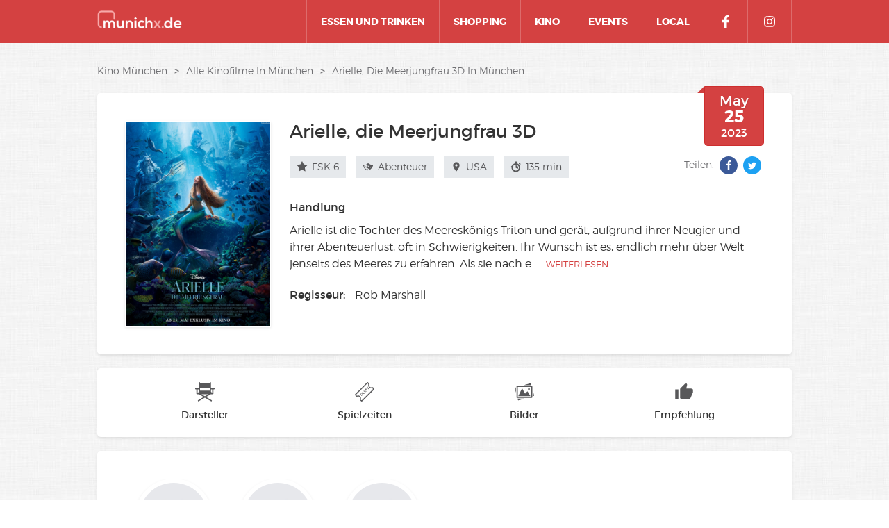

--- FILE ---
content_type: text/html;charset=UTF-8
request_url: https://www.munichx.de/kino/muenchen/movies/arielle-die-meerjungfrau-3d
body_size: 15854
content:
<!DOCTYPE html>
<html>
<head>
    <script defer type="text/javascript" src="https://api.pirsch.io/pirsch-extended.js"
    id="pirschextendedjs"
    data-code="rvepbZoD1aBS1XMUAuFiBGGRc0EqRq1O"></script>    <meta charset="utf-8">
    <title>Arielle, die Meerjungfrau 3D in München</title>
    <meta name="description" content="Arielle, die Meerjungfrau 3D in München - mit Melissa McCarthy, Halle Bailey, Jonah Hauer-King. Arielle ist die Tochter des Meereskönigs Triton und gerät, aufgrund ihrer Neugier und ihrer Abenteue..." />
    <meta content="IE=edge,chrome=1" http-equiv="X-UA-Compatible">
    <meta name="viewport" content="width=device-width, initial-scale=1, maximum-scale=1">
            <meta name="robots" content="noindex">
        <link rel="icon" type="image/x-icon" href="/kino/images/favicon.png">

            <link rel="stylesheet" href="/kino/css/styles.min.css">
    
            <meta property="og:title" content="Arielle, die Meerjungfrau 3D in München" />
    
            <meta property="og:description" content="Arielle, die Meerjungfrau 3D in München - mit Melissa McCarthy, Halle Bailey, Jonah Hauer-King. Arielle ist die Tochter des Meereskönigs Triton und gerät, aufgrund ihrer Neugier und ihrer Abenteue..." />
    
    <meta property="og:type" content="website" />

            <meta property="og:image" content="https://munichx-cinema-production.s3.eu-west-1.amazonaws.com/assets/images/de/arielle-die-meerjungfrau-3d/9c36f92be461ed694d4a296eca6fb8361fe13aea.jpg" />
    
    
        </head>
<body>

    <div class="o-container">
        <div class="o-content-wrap">
            <header>
    <div class="header-content o-content">
        <a href='/' class="logo"><img src="/kino/images/munichx_logo.png"></a>
        <nav id="header-nav" class="header-nav">
            <button id="mobile-menu-show" class="mobile-menu-show">
                <span>menu</span>
                <svg xmlns="http://www.w3.org/2000/svg" viewBox="0 0 448 512"><path d="M0 96C0 78.33 14.33 64 32 64H416C433.7 64 448 78.33 448 96C448 113.7 433.7 128 416 128H32C14.33 128 0 113.7 0 96zM0 256C0 238.3 14.33 224 32 224H416C433.7 224 448 238.3 448 256C448 273.7 433.7 288 416 288H32C14.33 288 0 273.7 0 256zM416 448H32C14.33 448 0 433.7 0 416C0 398.3 14.33 384 32 384H416C433.7 384 448 398.3 448 416C448 433.7 433.7 448 416 448z"/></svg>
            </button>

             <div class="nav-wrapper">
                    <!-- mobile menu toggle -->
                    <button id="mobile-menu-hide" class="mobile-menu-hide">
                        <svg xmlns="http://www.w3.org/2000/svg" viewBox="0 0 320 512"><path d="M310.6 361.4c12.5 12.5 12.5 32.75 0 45.25C304.4 412.9 296.2 416 288 416s-16.38-3.125-22.62-9.375L160 301.3L54.63 406.6C48.38 412.9 40.19 416 32 416S15.63 412.9 9.375 406.6c-12.5-12.5-12.5-32.75 0-45.25l105.4-105.4L9.375 150.6c-12.5-12.5-12.5-32.75 0-45.25s32.75-12.5 45.25 0L160 210.8l105.4-105.4c12.5-12.5 32.75-12.5 45.25 0s12.5 32.75 0 45.25l-105.4 105.4L310.6 361.4z"/></svg>
                    </button>

                    <!-- nav menu -->
                    <ul class="nav-menu">
                        <li>
                            <a href="https://www.munichx.de/essen-und-trinken/">Essen und Trinken</a>
                        </li>
                        <li>
                            <a href="https://www.munichx.de/shopping/">Shopping</a>
                        </li>
                        <li class="sub-menu-toggle">
                            <a href="/kino/muenchen/">Kino</a>
                            <ul class="nav-sub-menu">
                                <li>
                                    <a href="//www.munichx.de/kino/muenchen/#charts">charts</a>
                                </li>
                                <li>
                                    <a href="//www.munichx.de/kino/muenchen/#new-arrivals"
                                        title="new-arrivals">Neustarts</a>
                                </li>
                                <li>
                                    <a href="//www.munichx.de/kino/muenchen/#upcoming"
                                        title="Bald im Kino">Bald im Kino</a>
                                </li>
                                <li>
                                    <a href="//www.munichx.de/kino/muenchen/cinemas/">Kinos</a>
                                </li>
                                <li>
                                    <a href="//www.munichx.de/kino/muenchen/movies/">Filme</a>
                                </li>

                            </ul>
                        </li>
                        <li>
                            <a href="https://www.munichx.de/veranstaltungen/">Events</a>
                        </li>
                        <li>
                            <a href="https://www.munichx.de/local/">Local</a>
                        </li>
                    </ul>

                    <!-- nav icons -->
                    <div class="nav-icons">
                        <a href="https://www.facebook.com/munichx.de" class="icon" target="_blank">
                            <svg xmlns="http://www.w3.org/2000/svg" viewBox="0 0 320 512"><path d="M279.14 288l14.22-92.66h-88.91v-60.13c0-25.35 12.42-50.06 52.24-50.06h40.42V6.26S260.43 0 225.36 0c-73.22 0-121.08 44.38-121.08 124.72v70.62H22.89V288h81.39v224h100.17V288z"/></svg>
                        </a>
                        <a href="https://www.instagram.com/munichx.de/" class="icon last" target="_blank">
                            <svg xmlns="http://www.w3.org/2000/svg" viewBox="0 0 448 512"><path d="M224.1 141c-63.6 0-114.9 51.3-114.9 114.9s51.3 114.9 114.9 114.9S339 319.5 339 255.9 287.7 141 224.1 141zm0 189.6c-41.1 0-74.7-33.5-74.7-74.7s33.5-74.7 74.7-74.7 74.7 33.5 74.7 74.7-33.6 74.7-74.7 74.7zm146.4-194.3c0 14.9-12 26.8-26.8 26.8-14.9 0-26.8-12-26.8-26.8s12-26.8 26.8-26.8 26.8 12 26.8 26.8zm76.1 27.2c-1.7-35.9-9.9-67.7-36.2-93.9-26.2-26.2-58-34.4-93.9-36.2-37-2.1-147.9-2.1-184.9 0-35.8 1.7-67.6 9.9-93.9 36.1s-34.4 58-36.2 93.9c-2.1 37-2.1 147.9 0 184.9 1.7 35.9 9.9 67.7 36.2 93.9s58 34.4 93.9 36.2c37 2.1 147.9 2.1 184.9 0 35.9-1.7 67.7-9.9 93.9-36.2 26.2-26.2 34.4-58 36.2-93.9 2.1-37 2.1-147.8 0-184.8zM398.8 388c-7.8 19.6-22.9 34.7-42.6 42.6-29.5 11.7-99.5 9-132.1 9s-102.7 2.6-132.1-9c-19.6-7.8-34.7-22.9-42.6-42.6-11.7-29.5-9-99.5-9-132.1s-2.6-102.7 9-132.1c7.8-19.6 22.9-34.7 42.6-42.6 29.5-11.7 99.5-9 132.1-9s102.7-2.6 132.1 9c19.6 7.8 34.7 22.9 42.6 42.6 11.7 29.5 9 99.5 9 132.1s2.7 102.7-9 132.1z"/></svg>
                        </a>
                                            </div>
                                 </div>
        </nav>
    </div>
</header>
            <main>
                
    <div class="o-content">

                        
<ul class="breadcrumbs">
            <li class="breadcrumb "><a href="//www.munichx.de/kino/muenchen/">Kino München</a></li>
                    <span class="divider">></span>
                    <li class="breadcrumb "><a href="//www.munichx.de/kino/muenchen/movies/">alle Kinofilme in München</a></li>
                    <span class="divider">></span>
                    <li class="breadcrumb current"><a href="//www.munichx.de/kino/muenchen/movies/arielle-die-meerjungfrau-3d">Arielle, die Meerjungfrau 3D in München</a></li>
            </ul>        
        
<section class="c-movie-media o-section">

            <div class="c-movie-date">
            <div class="c-movie-date__month">May</div>
            <div class="c-movie-date__digit">25</div>
            <div class="c-movie-date__year">2023</div>
        </div>
        <div class="o-group c-no-trailer">
        <div class="c-movie-poster col col-3 col-landscape-3">
            <img class="jslghtbx-thmb" src="https://munichx-cinema-production.s3.eu-west-1.amazonaws.com/assets/images/de/arielle-die-meerjungfrau-3d/9c36f92be461ed694d4a296eca6fb8361fe13aea.jpg" data-jslghtbx="https://munichx-cinema-production.s3.eu-west-1.amazonaws.com/assets/images/de/arielle-die-meerjungfrau-3d/9c36f92be461ed694d4a296eca6fb8361fe13aea.jpg" alt="Arielle, die Meerjungfrau 3D">
            <noscript><img src="/kino/images/loading.gif" alt="Arielle, die Meerjungfrau 3D" /></noscript>
        </div>
        <div class="c-movie-summary col col-9 col-m-9 col-landscape-9">
            <div class="c-movie-heading">
                <h1 class="is_inline u-font-normal">
                    <span class="c-movie-heading__text">Arielle, die Meerjungfrau 3D</span>
                                    </h1>
                                                    <div class="c-movie-heading__date">25 May 2023</div>
                            </div>
            <div class="c-movie-subtitle">
                <ul class="c-movie-tags">
            <li class="c-movie-tag--l fsk" data-fsk="fsk6">
                            <a href="https://www.munichx.de/kino/muenchen/movies/#fsk=fsk6">
                                <svg class="o-icon o-icon--star-full" id="icon--star-full" version="1.1" width="30" height="32" viewBox="0 0 30 32" xmlns="http://www.w3.org/2000/svg">
<path fill="#333" d="M29.714 11.553q0 0.393-0.464 0.857l-6.482 6.321 1.536 8.928q0.018 0.125 0.018 0.358 0 0.375-0.187 0.634t-0.545 0.259q-0.339 0-0.714-0.214l-8.018-4.214-8.018 4.214q-0.393 0.214-0.714 0.214-0.375 0-0.562-0.259t-0.187-0.634q0-0.107 0.035-0.358l1.536-8.928-6.501-6.321q-0.447-0.482-0.447-0.857 0-0.661 1-0.822l8.965-1.304 4.018-8.125q0.339-0.733 0.875-0.733t0.875 0.733l4.018 8.125 8.965 1.304q1 0.161 1 0.822z"></path>
</svg>
FSK 6
                            </a>
                    </li>
                                            <li class="c-movie-tag--l genres">
                            <a href="https://www.munichx.de/kino/muenchen/movies/#genres=abenteuer">
                            <svg class="o-icon o-icon--masks" id="icon--masks" version="1.1" width="42" height="42" viewBox="0 0 42 42" xmlns="http://www.w3.org/2000/svg">
<path fill="#333" d="M14.599 30.625c-6.145-2.992-8.258-10.043-9.195-13.722 2.936-0.231 6.458-1.273 9.512-2.211l1.277-2.77c-4.12 1.263-10.133 2.528-12.375 2.474-0.394-0.015-0.789 0.164-1.040 0.481s-0.339 0.732-0.237 1.122c0.056 0.209 0.116 0.456 0.184 0.732 0.891 3.595 3.92 14.489 14.004 17.045-0.994-0.853-2.13-3.155-2.13-3.155zM8.628 22.094c1.488 1.144 2.006 1.192 3.198 1.036s2.486-1.397 2.486-1.397c-1.155-1.676-4.567-2.348-5.686 0.361zM39.315 16.306c-0.229-0.402-0.639-0.668-1.097-0.713-3.232-0.322-13.147-4.785-16.514-7.76-0.336-0.298-0.794-0.417-1.234-0.327s-0.811 0.384-1.001 0.792c-0.102 0.219-0.226 0.473-0.366 0.76-2.065 4.254-7.551 15.552-0.234 24.922 0.27 0.346 0.685 0.549 1.122 0.549h0.011c11.505-0.084 17.138-12.145 19.259-16.686l0.105-0.225c0.195-0.42 0.177-0.908-0.053-1.31zM24.266 20.935c0 0-1.997 0.132-3.128-0.588s-1.539-1.13-1.989-3.172c2.903-1.513 5.334 1.501 5.117 3.759zM26.506 30.039c-1.71 1.284-3.784 2.445-5.748 1.528s-2.485-4.723-2.598-5.053c-0.113-0.33 0.184-1.018 0.436-0.656 0.735 1.062 4.988 3.633 7.851 3.582 0.381-0.006 0.327 0.398 0.059 0.598zM28.972 24.052c-1.273-0.419-2.441-2.046-2.441-2.046 1.601-1.604 5.469-1.64 6.149 1.567-1.859 0.95-2.435 0.898-3.708 0.479z"></path>
</svg>

                Abenteuer
                            </a>
                    </li>
                <li class="c-movie-tag--l"><svg class="o-icon o-icon--location" id="icon--location" version="1.1" width="32" height="32" viewBox="0 0 32 32" xmlns="http://www.w3.org/2000/svg">
<path fill="#333" d="M16 15.312q1.375 0 2.344-0.969t0.969-2.344-0.969-2.344-2.344-0.969-2.344 0.969-0.969 2.344 0.969 2.344 2.344 0.969zM16 2.688q3.875 0 6.593 2.719t2.719 6.593q0 1.937-0.969 4.437t-2.344 4.688-2.719 4.093-2.281 3.031l-1 1.063q-0.375-0.437-1-1.156t-2.251-2.875-2.844-4.188-2.219-4.593-1-4.5q0-3.875 2.719-6.593t6.593-2.719z"></path>
</svg>
USA</li>
                <li class="c-movie-tag--l"><svg class="o-icon o-icon--stopwatch" id="icon--stopwatch" version="1.1" width="32" height="32" viewBox="0 0 32 32" xmlns="http://www.w3.org/2000/svg">
<path fill="#333" d="M27.748 9.775l1.027-1.027c0.144-0.144 0.225-0.339 0.225-0.543s-0.081-0.399-0.225-0.543l-2.437-2.436c-0.3-0.3-0.786-0.3-1.086 0l-1.027 1.027c-0.144 0.144-0.225 0.339-0.225 0.543s0.081 0.399 0.225 0.543l2.437 2.436c0.3 0.3 0.786 0.3 1.086 0zM0.034 17.793c0.061 0.127 0.192 0.207 0.337 0.207h2.65c-0.009 0.166-0.022 0.332-0.022 0.5 0 6.904 5.596 12.5 12.5 12.5s12.5-5.596 12.5-12.5c0-6.396-4.805-11.659-11-12.401v-1.099h1c0.552 0 1-0.447 1-1v-2c0-0.553-0.448-1-1-1h-5c-0.553 0-1 0.447-1 1v2c0 0.553 0.447 1 1 1h1v1.097c-3.086 0.372-5.819 1.872-7.793 4.072l2.638 3c1.566-1.954 3.957-3.219 6.655-3.219 4.722 0 8.55 3.828 8.55 8.55s-3.828 8.55-8.55 8.55c-4.722 0-8.55-3.828-8.55-8.55 0-0.169 0.016-0.334 0.025-0.5h2.653c0.145 0 0.276-0.080 0.337-0.207s0.040-0.275-0.054-0.382l-4.627-5.284c-0.070-0.080-0.174-0.127-0.283-0.127s-0.213 0.047-0.283 0.127l-4.631 5.284c-0.093 0.106-0.114 0.255-0.054 0.382zM22 18.5c0 1.273-0.397 2.459-1.080 3.462l-5.92-2.962v-7c3.866 0 7 2.91 7 6.5z"></path>
</svg>
135 min</li>
    </ul>                <div class="c-share">
    <li class="c-share-caption">teilen:</li>
    <li class="c-share-facebook c-share-item" data-url="http://www.facebook.com/sharer.php?u=https://www.www.munichx.de/kino/muenchen/movies/arielle-die-meerjungfrau-3d"><svg class="o-icon o-icon--facebook" id="icon--facebook" version="1.1" width="18" height="32" viewBox="0 0 18 32" xmlns="http://www.w3.org/2000/svg">
<path fill="#333" d="M17.125 0.214v4.714h-2.803q-1.536 0-2.072 0.642t-0.536 1.928v3.375h5.232l-0.696 5.286h-4.536v13.553h-5.464v-13.553h-4.553v-5.286h4.553v-3.893q0-3.321 1.857-5.152t4.946-1.831q2.625 0 4.072 0.214z"></path>
</svg></li>
    <li class="c-share-twitter c-share-item" data-url="http://twitter.com/share?url=https://www.www.munichx.de/kino/muenchen/movies/arielle-die-meerjungfrau-3d&amp;text=Arielle, die Meerjungfrau 3D in München&amp;hashtags=munichx.de"><svg class="o-icon o-icon--twitter" id="icon--twitter" enable-background="new 0 0 56.693 56.693" height="56.693px" version="1.1" viewBox="0 0 56.693 56.693" width="56.693px">
    <path d="M52.837,15.065c-1.811,0.805-3.76,1.348-5.805,1.591c2.088-1.25,3.689-3.23,4.444-5.592c-1.953,1.159-4.115,2-6.418,2.454  c-1.843-1.964-4.47-3.192-7.377-3.192c-5.581,0-10.106,4.525-10.106,10.107c0,0.791,0.089,1.562,0.262,2.303  c-8.4-0.422-15.848-4.445-20.833-10.56c-0.87,1.492-1.368,3.228-1.368,5.082c0,3.506,1.784,6.6,4.496,8.412  c-1.656-0.053-3.215-0.508-4.578-1.265c-0.001,0.042-0.001,0.085-0.001,0.128c0,4.896,3.484,8.98,8.108,9.91  c-0.848,0.23-1.741,0.354-2.663,0.354c-0.652,0-1.285-0.063-1.902-0.182c1.287,4.015,5.019,6.938,9.441,7.019  c-3.459,2.711-7.816,4.327-12.552,4.327c-0.815,0-1.62-0.048-2.411-0.142c4.474,2.869,9.786,4.541,15.493,4.541  c18.591,0,28.756-15.4,28.756-28.756c0-0.438-0.009-0.875-0.028-1.309C49.769,18.873,51.483,17.092,52.837,15.065z"/>
</svg></li>
    <li class="c-share-whatsapp c-share-item" data-url="whatsapp://send?text=Arielle, die Meerjungfrau 3D in München&nbsp;https://www.www.munichx.de/kino/muenchen/movies/arielle-die-meerjungfrau-3d" data-action="share/whatsapp/share"><svg class="o-icon o-icon--whatsapp" id="icon--whatsapp" enable-background="new 0 0 128 128" version="1.1" viewBox="0 0 128 128">
    <g id="_x36__stroke">
        <g id="WhatsApp">
            <rect clip-rule="evenodd" fill="none" fill-rule="evenodd" height="128" width="128"/>
            <path clip-rule="evenodd" d="M46.114,32.509    c-1.241-2.972-2.182-3.085-4.062-3.161c-0.64-0.037-1.353-0.074-2.144-0.074c-2.446,0-5.003,0.715-6.546,2.295    c-1.88,1.919-6.545,6.396-6.545,15.576c0,9.181,6.695,18.06,7.598,19.303c0.941,1.24,13.053,20.354,31.86,28.144    c14.707,6.095,19.071,5.53,22.418,4.816c4.89-1.053,11.021-4.667,12.564-9.03c1.542-4.365,1.542-8.09,1.09-8.88    c-0.451-0.79-1.693-1.24-3.573-2.182c-1.88-0.941-11.021-5.456-12.751-6.058c-1.693-0.639-3.31-0.413-4.588,1.393    c-1.806,2.521-3.573,5.08-5.003,6.622c-1.128,1.204-2.972,1.355-4.514,0.715c-2.069-0.864-7.861-2.898-15.008-9.256    c-5.53-4.928-9.291-11.06-10.381-12.904c-1.091-1.881-0.113-2.973,0.752-3.988c0.941-1.167,1.843-1.994,2.783-3.086    c0.941-1.091,1.467-1.655,2.069-2.935c0.64-1.241,0.188-2.521-0.263-3.462C51.418,45.414,47.657,36.233,46.114,32.509z M63.981,0    C28.699,0,0,28.707,0,63.999c0,13.996,4.514,26.977,12.187,37.512L4.212,125.29l24.6-7.862C38.93,124.125,51.004,128,64.019,128    C99.301,128,128,99.291,128,64.001c0-35.292-28.699-63.999-63.981-63.999h-0.037V0z" fill="#67C15E" fill-rule="evenodd" id="WhatsApp_1_"/>
        </g>
    </g>
</svg></li>
</div>
            </div>
            <ul class="c-movie-info">
                <li class="c-movie-synopsis">
                    <div class="c-movie-synopsis__label">Handlung</div>
                                                                                                    <span class="c-movie-synopsis__short">Arielle ist die Tochter des Meereskönigs Triton und gerät, aufgrund ihrer Neugier und ihrer Abenteuerlust, oft in Schwierigkeiten. Ihr Wunsch ist es, endlich mehr über Welt jenseits des Meeres zu erfahren. Als sie nach e</span>
                            <span class="c-movie-synopsis__ellipses">...</span>
                            <span class="c-movie-synopsis__long">Arielle ist die Tochter des Meereskönigs Triton und gerät, aufgrund ihrer Neugier und ihrer Abenteuerlust, oft in Schwierigkeiten. Ihr Wunsch ist es, endlich mehr über Welt jenseits des Meeres zu erfahren. Als sie nach einem Schiffsunglück den attraktiven Prinzen Erik rettet, verliebt sie sich in ihn. Da Meerjungfrauen der Kontakt zu Menschen jedoch strengstens untersagt ist, geht Arielle einen Pakt mit der bösen Meereshexe Ursula ein.</span>
                            <span class="c-movie-synopsis__btn">weiterlesen</span>
                                                            </li>
                                    <li>
                        <span class="c-movie-list__term">Regisseur:</span>
                                                                                    <span class="c-movie-list__name">Rob Marshall</span>
                                                                                                                                                                                                                                    </li>
                            </ul>
        </div>
    </div>

</section> <!-- .c-movie-detail -->



                    <section class="c-page-nav o-section">
    <div class="c-page-nav-list">
                    <a href="#js-cast" class="c-page-nav-item">
                <svg class="o-icon o-icon--director-chair" id="icon--director-chair" version="1.1" width="32" height="32" viewBox="0 0 32 32" xmlns="http://www.w3.org/2000/svg">
<path fill="#333" d="M30 10h-4v-9c0-0.55-0.45-1-1-1-0.548 0-1 0.45-1 1v1h-16v-1c0-0.55-0.45-1-1-1-0.548 0-1 0.45-1 1v9h-6v1c0 0.55 0.452 1 1 1h1v7c0 0.55 0.452 1 1 1h3.37l7.64 4.446-9.144 5.324c-0.476 0.278-0.638 0.89-0.362 1.368s0.892 0.636 1.368 0.364l10.128-5.896 10.13 5.894c0.474 0.274 1.092 0.114 1.368-0.364s0.116-1.090-0.362-1.368l-9.144-5.324 7.64-4.444h3.368c0.55 0 1-0.45 1-1v-7h1c0.55 0 1-0.45 1-1v-1h-2zM6 16l-2 2v-6h2v4zM16 23.29l-5.646-3.29h11.294l-5.648 3.29zM24 14h-16v-4h16v4zM28 18l-2-2v-4h2v6z"></path>
</svg>

                <div class="c-page-nav-item__name">darsteller</div>
            </a>
        
                
                    <a href="#js-timetable" class="c-page-nav-item">
                <svg class="o-icon o-icon--ticket" id="icon--ticket" version="1.1" width="32" height="32" viewBox="0 0 32 32" xmlns="http://www.w3.org/2000/svg">
<path fill="#333" d="M9.598 19.991l0.552-0.549c0.077-0.085 0.191-0.261 0.009-0.453l-0.056-0.055c-0.243-0.243-0.498 0.039-0.498 0.039l-1.623 1.616c-0.292 0.291-0.1 0.463-0.1 0.463l0.071 0.071c0 0 0.231 0.279 0.502 0.009l0.534-0.532 2.118 2.128c0.096 0.085 0.285 0.203 0.469 0.020l0.164-0.163c0.079-0.103 0.15-0.294-0.103-0.547l-2.038-2.047z"></path>
<path fill="#333" d="M11.306 18.034c-0.369-0.371-0.638-0.121-0.638-0.121l-0.095 0.093c-0.252 0.252 0.056 0.57 0.056 0.57l2.239 2.247c0.066 0.063 0.335 0.3 0.543 0.095l0.132-0.133c0.081-0.093 0.204-0.302-0.040-0.546l-2.197-2.206z"></path>
<path fill="#333" d="M16.036 17.418c-0.165-0.166-0.341 0.137-0.341 0.137s-0.008-0.003-0.010-0.003c-0.133 0.23-0.268 0.433-0.409 0.572-0.482 0.481-1.043 0.399-1.683-0.243-0.307-0.308-0.485-0.611-0.53-0.909-0.046-0.299 0.046-0.563 0.277-0.791 0.104-0.105 0.23-0.193 0.377-0.262 0.018-0.008 0.037-0.014 0.055-0.023l-0.002-0.002c0 0 0.425-0.118 0.273-0.472l-0.035-0.082c-0.089-0.207-0.275-0.206-0.377-0.189-0.303 0.136-0.579 0.303-0.799 0.521-0.274 0.274-0.454 0.572-0.538 0.896s-0.069 0.652 0.046 0.986c0.115 0.335 0.322 0.651 0.62 0.951 0.473 0.476 0.948 0.73 1.422 0.762 0.476 0.034 0.922-0.158 1.341-0.575 0.238-0.238 0.411-0.492 0.546-0.759 0.029-0.096 0.039-0.25-0.134-0.41l-0.102-0.103z"></path>
<path fill="#333" d="M19.055 14.864l-2.26-0.517-0.218-1.875c0-0.002 0-0.001 0-0.002-0.046-0.402-0.323-0.123-0.323-0.123l-0.229 0.228c-0.172 0.172-0.146 0.4-0.146 0.4l0.169 1.527 0.098 0.578-0.982-0.986c-0.276-0.277-0.486-0.164-0.574-0.091l-0.14 0.141c-0.229 0.227 0.088 0.543 0.088 0.543l2.253 2.261c0.090 0.086 0.329 0.273 0.542 0.059l0.152-0.148c0.078-0.11 0.134-0.302-0.116-0.551l-0.692-0.695 0.073-0.442 1.677 0.395c0 0 0.285 0.068 0.467-0.112l0.292-0.29c0.181-0.182-0.010-0.268-0.131-0.301z"></path>
<path fill="#333" d="M21.070 12.573c-0.156-0.155-0.395 0.102-0.395 0.102l-0.579 0.578c-0.163 0.163-0.317 0.099-0.41 0.026l-0.311-0.313c-0.052-0.053-0.212-0.262 0.073-0.547l0.454-0.453c0.067-0.080 0.156-0.246-0.042-0.462l-0.071-0.071c-0.18-0.181-0.416 0.062-0.416 0.062l-0.473 0.47c-0.267 0.267-0.502 0.021-0.502 0.021l-0.174-0.173c0 0-0.224-0.211 0.002-0.437l0.588-0.585c0.268-0.267 0.004-0.479 0.004-0.479l-0.086-0.086c-0.189-0.189-0.416 0.066-0.416 0.066l-1.080 1.075c-0.291 0.29-0.014 0.662-0.014 0.662l2.228 2.236c0.075 0.073 0.344 0.292 0.631 0.005l1.104-1.1c0.079-0.091 0.192-0.282-0.018-0.499l-0.099-0.1z"></path>
<path fill="#333" d="M21.073 9.153c-0.273-0.273-0.124-0.467-0.078-0.514l0.338-0.336c0.070-0.079 0.182-0.259-0.012-0.464l-0.054-0.056c-0.175-0.175-0.38-0.039-0.481 0.052l-1.678 1.673c-0.23 0.227-0.039 0.417-0.039 0.417l0.087 0.087c0 0 0.213 0.248 0.441 0.020l0.328-0.326c0.072-0.066 0.273-0.211 0.508 0.024l1.807 1.815c0.076 0.074 0.31 0.271 0.5 0.083l0.096-0.095c0.253-0.249 0.113-0.483 0.017-0.594l-1.778-1.785z"></path>
<path fill="#333" d="M31.451 10.289l-1.773-1.78c-0.715-0.717-1.814-0.132-1.814-0.132l-0.003-0.002c-1.145 0.478-2.515 0.252-3.445-0.682-0.931-0.936-1.151-2.308-0.668-3.453 0.005-0.011 0.005-0.018 0.010-0.029 0.414-1.095-0.175-1.813-0.349-1.995l-1.782-1.79c-0.779-0.781-1.623-0.071-1.831 0.127l-19.238 19.163c-1.069 1.063-0.188 1.912-0.188 1.912l2.064 2.073c0 0 0.51 0.55 1.497 0.151 0.032-0.012 0.055-0.018 0.083-0.026 1.175-0.566 2.623-0.371 3.596 0.605 0.926 0.93 1.149 2.291 0.677 3.431h0.001c0 0-0.599 1.114 0.123 1.839l1.807 1.816c0.13 0.127 1.079 0.98 2.265-0.2l19.114-19.038c0.29-0.335 0.739-1.1-0.146-1.989zM29.306 11.922l-17.622 17.552c-0.724 0.721-1.248 0.16-1.248 0.16l-0.568-0.57c0 0-0.429-0.485-0.233-1.163 0-0.002 0-0.003 0.002-0.004 0.344-0.97 0.719-2.829-0.732-4.255l-0.345-0.346c-1.765-1.773-3.803-1.287-4.695-0.944-0.002 0-0.001 0-0.001 0-0.491 0.161-0.837-0.169-0.837-0.169l-0.784-0.788c0 0-0.393-0.457 0.135-0.983l17.73-17.66c0.164-0.158 0.79-0.688 1.336-0.138l0.265 0.266c0.136 0.155 0.39 0.552 0.295 1.251-0.236 0.997-0.352 2.873 1.367 4.598l0.104 0.105c1.385 1.486 3.072 1.433 4.066 1.223l0.002 0.002c0 0 0.86-0.251 1.462 0.355l0.134 0.133c0.613 0.639 0.37 1.13 0.168 1.373z"></path>
</svg>

                <div class="c-page-nav-item__name">Spielzeiten</div>
            </a>
        
                    <a href="#js-pictures" class="c-page-nav-item">
                <svg class="o-icon o-icon--pictures" id="icon--pictures" version="1.1" width="32" height="32" viewBox="0 0 32 32" xmlns="http://www.w3.org/2000/svg">
<path fill="#333" d="M31.268 22.81l-1.268 0.367v-8.585l1.961 6.964c0.152 0.538-0.158 1.099-0.693 1.254zM2 8.823l-1.267 0.367c-0.536 0.155-0.846 0.716-0.694 1.254l1.961 6.964v-8.585zM27.299 5l-0.637-2.259c-0.073-0.261-0.248-0.481-0.484-0.612-0.236-0.133-0.515-0.164-0.774-0.089l-10.212 2.96h12.108zM4.702 27l0.636 2.259c0.073 0.261 0.248 0.481 0.484 0.612 0.236 0.133 0.515 0.164 0.775 0.089l10.212-2.96h-12.107zM29 7v18c0 0.553-0.447 1-1 1h-24c-0.552 0-1-0.447-1-1v-18c0-0.553 0.448-1 1-1h24c0.553 0 1 0.447 1 1zM27 8h-22v16h22v-16zM21 15l-3.75 4-5-9-6.25 13h20l-5-8zM23.5 10c-0.828 0-1.5 0.672-1.5 1.5s0.672 1.5 1.5 1.5 1.5-0.672 1.5-1.5-0.672-1.5-1.5-1.5z"></path>
</svg>

                <div class="c-page-nav-item__name">Bilder</div>
            </a>
        
        
                    <a href="#js-recommendations" class="c-page-nav-item">
                <svg class="o-icon o-icon--thumb-up" id="icon--thumb-up" version="1.1" width="32" height="32" viewBox="0 0 32 32" xmlns="http://www.w3.org/2000/svg">
<path fill="#333" d="M30.688 13.313l-0.063 0.125h0.063v2.563q0 0.5-0.188 1l-4.063 9.375q-0.625 1.625-2.438 1.625h-12q-1.063 0-1.875-0.813t-0.813-1.875v-13.313q0-1.063 0.813-1.875l8.75-8.813 1.438 1.438q0.563 0.563 0.563 1.375v0.438l-1.313 6.125h8.438q1.063 0 1.875 0.781t0.813 1.844zM1.313 28v-16h5.375v16h-5.375z"></path>
</svg>

                <div class="c-page-nav-item__name">Empfehlung</div>
            </a>
            </div>
</section>        
                    <section id="js-cast" class="c-movie-cast o-section">
    <div id="js-cast-carousel" class="c-carousel-wrapper dragdealer">
        <div class="c-carousel-handle handle">
                                                                                                                <div class="c-movie-actor c-carousel-item">
                                                <img class="c-movie-actor__img" src="/kino/images/placeholder@square.jpg" alt="Arielle, die Meerjungfrau 3D">
                        <noscript><img src="/kino/images/loading.gif" alt="Arielle, die Meerjungfrau 3D" /></noscript>
                        <div class="c-movie-actor__name">
                            <div class="u-wrap-word">Melissa McCarthy</div>
                            <div class="c-movie-actor__role u-wrap-word">
                                
                            </div>
                        </div>
                    </div>
                                                                <div class="c-movie-actor c-carousel-item">
                                                <img class="c-movie-actor__img" src="/kino/images/placeholder@square.jpg" alt="Arielle, die Meerjungfrau 3D">
                        <noscript><img src="/kino/images/loading.gif" alt="Arielle, die Meerjungfrau 3D" /></noscript>
                        <div class="c-movie-actor__name">
                            <div class="u-wrap-word">Halle Bailey</div>
                            <div class="c-movie-actor__role u-wrap-word">
                                
                            </div>
                        </div>
                    </div>
                                                                <div class="c-movie-actor c-carousel-item">
                                                <img class="c-movie-actor__img" src="/kino/images/placeholder@square.jpg" alt="Arielle, die Meerjungfrau 3D">
                        <noscript><img src="/kino/images/loading.gif" alt="Arielle, die Meerjungfrau 3D" /></noscript>
                        <div class="c-movie-actor__name">
                            <div class="u-wrap-word">Jonah Hauer-King</div>
                            <div class="c-movie-actor__role u-wrap-word">
                                
                            </div>
                        </div>
                    </div>
                                    </div>
    </div>
</section>        
        
                                    <section class="o-section c-timetable">
                        
<div class="o-headline">
    <div class="o-headline-icon">
    	<svg class="o-icon o-icon--popcorn" id="icon--popcorn" version="1.1" width="32" height="32" viewBox="0 0 32 32" xmlns="http://www.w3.org/2000/svg">
<path fill="#333" d="M25.598 7.303c0.008-0.091 0.027-0.18 0.027-0.274 0-1.673-1.13-2.828-2.776-2.828-0.256 0-0.5 0.043-0.737 0.104-0.293-1.36-1.482-2.306-2.909-2.306-0.455 0-0.88 0.037-1.266 0.222-0.544-0.738-1.403-1.222-2.38-1.222-1.050 0-1.969 0.553-2.501 1.386-0.455-0.287-0.988-0.386-1.563-0.386-1.402 0-2.57 0.912-2.888 2.237-0.113-0.013-0.224-0.035-0.34-0.035-1.646 0-2.982 1.055-2.982 2.728 0 0.246 0.037 0.581 0.092 0.81-0.543-0.037-1.374 0.775-1.374 1.869 0 1.081 0.328 1.736 1.013 2.045v0.001l3.723 16.559c0.103 0.458 0.438 0.818 0.872 0.938 1.128 0.309 3.503 0.85 6.392 0.85s5.263-0.54 6.392-0.85c0.434-0.119 0.77-0.48 0.872-0.938l3.722-16.556c0.005-0.001 0.017-0.003 0.019-0.003 1.498-0.652 1.514-4.855-1.406-4.351zM10 13.816c1.24 0.13 2.547 0.242 3.9 0.302l0.126 2.872c-1.336 0.538-2.439 1.313-3.223 2.194l-0.803-5.368zM11.949 27.473l-0.313-2.27c0.789 0.369 1.743 0.564 2.776 0.568l0.089 2.020c-0.85-0.078-1.913-0.193-2.552-0.318zM14.44 23.666c-1.622 0-2.623-0.592-2.866-1.142-0.041-0.092-0.165-0.371 0.045-0.907 0.312-0.796 1.348-1.982 3.243-2.707 0.887-0.34 1.821-0.52 2.7-0.52 1.62 0 2.62 0.593 2.864 1.142 0.041 0.092 0.165 0.371-0.046 0.907-0.311 0.796-1.348 1.983-3.243 2.709-0.885 0.338-1.819 0.518-2.698 0.518zM20.051 27.473c-0.639 0.125-1.702 0.24-2.552 0.318l0.114-2.589c0.069-0.024 0.139-0.044 0.207-0.071 1.092-0.418 2.035-0.998 2.784-1.664l-0.554 4.005zM21.425 17.534c-0.819-0.737-2.036-1.167-3.42-1.242l0.095-2.174c1.353-0.060 2.66-0.172 3.9-0.302l-0.575 3.718zM16 12.159c-3.74 0-8.030-0.761-10.026-1.088-0.052-0.168-0.072-0.36-0.072-0.471 0-0.729 0.418-1.28 0.918-1.737-0.004-0.055-0.017-0.107-0.017-0.163 0-1.381 0.623-2.6 2.402-2.6 0.219 0 0.428 0.037 0.631 0.090 0.154-1.233 1.195-2.19 2.471-2.19 0.378 0 0.732 0.090 1.054 0.239 0.435-0.738 1.23-1.239 2.149-1.239 0.892 0 1.669 0.469 2.112 1.17 0.278-0.106 0.576-0.17 0.891-0.17 1.296 0 2.35 0.988 2.477 2.25 0.26-0.091 0.535-0.15 0.826-0.15 1.261 0 2.293 0.935 2.466 2.147 1.564 0.020 2.77 0.999 1.912 2.797-1.913 0.309-6.341 1.115-10.192 1.115zM14.999 6.881c0.001 0.104-0.022 0.208-0.071 0.307-0.168 0.34-0.579 0.478-0.915 0.308-0.562-0.283-1.246-0.052-1.526 0.513-0.16 0.317-0.161 0.684-0.010 1.006 0.163 0.344 0.019 0.753-0.322 0.917s-0.747 0.018-0.909-0.324c-0.335-0.707-0.326-1.515 0.021-2.214 0.617-1.244 2.122-1.75 3.356-1.129 0.239 0.121 0.378 0.364 0.378 0.616z"></path>
</svg>

    </div>
        	 <h2 class="o-icon-headline has_subheading">Spielzeiten</h2>
    	<p class="o-subheading">Dieser Film läuft nicht in deiner Stadt</p>
    </div>

            </section>

                    
                    <section id="js-pictures" class="c-pictures o-section">

    
<div class="o-headline">
    <div class="o-headline-icon">
    	<svg class="o-icon o-icon--pictures" id="icon--pictures" version="1.1" width="32" height="32" viewBox="0 0 32 32" xmlns="http://www.w3.org/2000/svg">
<path fill="#333" d="M31.268 22.81l-1.268 0.367v-8.585l1.961 6.964c0.152 0.538-0.158 1.099-0.693 1.254zM2 8.823l-1.267 0.367c-0.536 0.155-0.846 0.716-0.694 1.254l1.961 6.964v-8.585zM27.299 5l-0.637-2.259c-0.073-0.261-0.248-0.481-0.484-0.612-0.236-0.133-0.515-0.164-0.774-0.089l-10.212 2.96h12.108zM4.702 27l0.636 2.259c0.073 0.261 0.248 0.481 0.484 0.612 0.236 0.133 0.515 0.164 0.775 0.089l10.212-2.96h-12.107zM29 7v18c0 0.553-0.447 1-1 1h-24c-0.552 0-1-0.447-1-1v-18c0-0.553 0.448-1 1-1h24c0.553 0 1 0.447 1 1zM27 8h-22v16h22v-16zM21 15l-3.75 4-5-9-6.25 13h20l-5-8zM23.5 10c-0.828 0-1.5 0.672-1.5 1.5s0.672 1.5 1.5 1.5 1.5-0.672 1.5-1.5-0.672-1.5-1.5-1.5z"></path>
</svg>

    </div>
        	<h2 class="o-icon-headline">Bilder</h2>
    </div>


    <div class="c-gallery">

                                                                            <div class="c-picture__container">
                        <div class="c-picture-overlay">
                            <svg class="o-icon o-icon--enlarge" id="icon--enlarge" version="1.1" xmlns="http://www.w3.org/2000/svg" xmlns:xlink="http://www.w3.org/1999/xlink" width="32" height="32" viewBox="0 0 32 32">
<path fill="#333" d="M32 0v13l-5-5-6 6-3-3 6-6-5-5zM14 21l-6 6 5 5h-13v-13l5 5 6-6z"></path>
</svg>

                        </div>
                        <div class="c-picture__wrapper">
                            <img class="c-picture c-picture--expandable b-lazy jslghtbx-thmb" src="/kino/images/loading.gif" data-src="https://munichx-cinema-production.s3.eu-west-1.amazonaws.com/assets/images/de/arielle-die-meerjungfrau-3d/8169ae656a3e43594ea35420017b7eaff22efcc9.jpg" alt="Arielle, die Meerjungfrau 3D" data-jslghtbx="https://munichx-cinema-production.s3.eu-west-1.amazonaws.com/assets/images/de/arielle-die-meerjungfrau-3d/8169ae656a3e43594ea35420017b7eaff22efcc9.jpg" data-jslghtbx-group="arielle-die-meerjungfrau-3d">
                        </div>
                    </div>
                                    <div class="c-picture__container">
                        <div class="c-picture-overlay">
                            <svg class="o-icon o-icon--enlarge" id="icon--enlarge" version="1.1" xmlns="http://www.w3.org/2000/svg" xmlns:xlink="http://www.w3.org/1999/xlink" width="32" height="32" viewBox="0 0 32 32">
<path fill="#333" d="M32 0v13l-5-5-6 6-3-3 6-6-5-5zM14 21l-6 6 5 5h-13v-13l5 5 6-6z"></path>
</svg>

                        </div>
                        <div class="c-picture__wrapper">
                            <img class="c-picture c-picture--expandable b-lazy jslghtbx-thmb" src="/kino/images/loading.gif" data-src="https://munichx-cinema-production.s3.eu-west-1.amazonaws.com/assets/images/de/arielle-die-meerjungfrau-3d/13ebd963de8293fbf0fdf5f1bc1242ff85ff7070.jpg" alt="Arielle, die Meerjungfrau 3D" data-jslghtbx="https://munichx-cinema-production.s3.eu-west-1.amazonaws.com/assets/images/de/arielle-die-meerjungfrau-3d/13ebd963de8293fbf0fdf5f1bc1242ff85ff7070.jpg" data-jslghtbx-group="arielle-die-meerjungfrau-3d">
                        </div>
                    </div>
                                    <div class="c-picture__container">
                        <div class="c-picture-overlay">
                            <svg class="o-icon o-icon--enlarge" id="icon--enlarge" version="1.1" xmlns="http://www.w3.org/2000/svg" xmlns:xlink="http://www.w3.org/1999/xlink" width="32" height="32" viewBox="0 0 32 32">
<path fill="#333" d="M32 0v13l-5-5-6 6-3-3 6-6-5-5zM14 21l-6 6 5 5h-13v-13l5 5 6-6z"></path>
</svg>

                        </div>
                        <div class="c-picture__wrapper">
                            <img class="c-picture c-picture--expandable b-lazy jslghtbx-thmb" src="/kino/images/loading.gif" data-src="https://munichx-cinema-production.s3.eu-west-1.amazonaws.com/assets/images/de/arielle-die-meerjungfrau-3d/dd01a03094514eaa5e7928d905fb57c99460177d.jpg" alt="Arielle, die Meerjungfrau 3D" data-jslghtbx="https://munichx-cinema-production.s3.eu-west-1.amazonaws.com/assets/images/de/arielle-die-meerjungfrau-3d/dd01a03094514eaa5e7928d905fb57c99460177d.jpg" data-jslghtbx-group="arielle-die-meerjungfrau-3d">
                        </div>
                    </div>
                                    <div class="c-picture__container">
                        <div class="c-picture-overlay">
                            <svg class="o-icon o-icon--enlarge" id="icon--enlarge" version="1.1" xmlns="http://www.w3.org/2000/svg" xmlns:xlink="http://www.w3.org/1999/xlink" width="32" height="32" viewBox="0 0 32 32">
<path fill="#333" d="M32 0v13l-5-5-6 6-3-3 6-6-5-5zM14 21l-6 6 5 5h-13v-13l5 5 6-6z"></path>
</svg>

                        </div>
                        <div class="c-picture__wrapper">
                            <img class="c-picture c-picture--expandable b-lazy jslghtbx-thmb" src="/kino/images/loading.gif" data-src="https://munichx-cinema-production.s3.eu-west-1.amazonaws.com/assets/images/de/arielle-die-meerjungfrau-3d/8f0746364aae7e85c34fc9a3f6dc74cd825a7462.jpg" alt="Arielle, die Meerjungfrau 3D" data-jslghtbx="https://munichx-cinema-production.s3.eu-west-1.amazonaws.com/assets/images/de/arielle-die-meerjungfrau-3d/8f0746364aae7e85c34fc9a3f6dc74cd825a7462.jpg" data-jslghtbx-group="arielle-die-meerjungfrau-3d">
                        </div>
                    </div>
                                    <div class="c-picture__container">
                        <div class="c-picture-overlay">
                            <svg class="o-icon o-icon--enlarge" id="icon--enlarge" version="1.1" xmlns="http://www.w3.org/2000/svg" xmlns:xlink="http://www.w3.org/1999/xlink" width="32" height="32" viewBox="0 0 32 32">
<path fill="#333" d="M32 0v13l-5-5-6 6-3-3 6-6-5-5zM14 21l-6 6 5 5h-13v-13l5 5 6-6z"></path>
</svg>

                        </div>
                        <div class="c-picture__wrapper">
                            <img class="c-picture c-picture--expandable b-lazy jslghtbx-thmb" src="/kino/images/loading.gif" data-src="https://munichx-cinema-production.s3.eu-west-1.amazonaws.com/assets/images/de/arielle-die-meerjungfrau-3d/cd13e15f3f04bf9bf5c91bc7da2a685f2b339988.jpg" alt="Arielle, die Meerjungfrau 3D" data-jslghtbx="https://munichx-cinema-production.s3.eu-west-1.amazonaws.com/assets/images/de/arielle-die-meerjungfrau-3d/cd13e15f3f04bf9bf5c91bc7da2a685f2b339988.jpg" data-jslghtbx-group="arielle-die-meerjungfrau-3d">
                        </div>
                    </div>
                                    <div class="c-picture__container">
                        <div class="c-picture-overlay">
                            <svg class="o-icon o-icon--enlarge" id="icon--enlarge" version="1.1" xmlns="http://www.w3.org/2000/svg" xmlns:xlink="http://www.w3.org/1999/xlink" width="32" height="32" viewBox="0 0 32 32">
<path fill="#333" d="M32 0v13l-5-5-6 6-3-3 6-6-5-5zM14 21l-6 6 5 5h-13v-13l5 5 6-6z"></path>
</svg>

                        </div>
                        <div class="c-picture__wrapper">
                            <img class="c-picture c-picture--expandable b-lazy jslghtbx-thmb" src="/kino/images/loading.gif" data-src="https://munichx-cinema-production.s3.eu-west-1.amazonaws.com/assets/images/de/arielle-die-meerjungfrau-3d/ec6ecfdbd29a9445b46df00f36393c97d9ee86ec.jpg" alt="Arielle, die Meerjungfrau 3D" data-jslghtbx="https://munichx-cinema-production.s3.eu-west-1.amazonaws.com/assets/images/de/arielle-die-meerjungfrau-3d/ec6ecfdbd29a9445b46df00f36393c97d9ee86ec.jpg" data-jslghtbx-group="arielle-die-meerjungfrau-3d">
                        </div>
                    </div>
                                    <div class="c-picture__container">
                        <div class="c-picture-overlay">
                            <svg class="o-icon o-icon--enlarge" id="icon--enlarge" version="1.1" xmlns="http://www.w3.org/2000/svg" xmlns:xlink="http://www.w3.org/1999/xlink" width="32" height="32" viewBox="0 0 32 32">
<path fill="#333" d="M32 0v13l-5-5-6 6-3-3 6-6-5-5zM14 21l-6 6 5 5h-13v-13l5 5 6-6z"></path>
</svg>

                        </div>
                        <div class="c-picture__wrapper">
                            <img class="c-picture c-picture--expandable b-lazy jslghtbx-thmb" src="/kino/images/loading.gif" data-src="https://munichx-cinema-production.s3.eu-west-1.amazonaws.com/assets/images/de/arielle-die-meerjungfrau-3d/2714f0cf5a53eec88afe5ccfb66b763e72422efe.jpg" alt="Arielle, die Meerjungfrau 3D" data-jslghtbx="https://munichx-cinema-production.s3.eu-west-1.amazonaws.com/assets/images/de/arielle-die-meerjungfrau-3d/2714f0cf5a53eec88afe5ccfb66b763e72422efe.jpg" data-jslghtbx-group="arielle-die-meerjungfrau-3d">
                        </div>
                    </div>
                                    <div class="c-picture__container">
                        <div class="c-picture-overlay">
                            <svg class="o-icon o-icon--enlarge" id="icon--enlarge" version="1.1" xmlns="http://www.w3.org/2000/svg" xmlns:xlink="http://www.w3.org/1999/xlink" width="32" height="32" viewBox="0 0 32 32">
<path fill="#333" d="M32 0v13l-5-5-6 6-3-3 6-6-5-5zM14 21l-6 6 5 5h-13v-13l5 5 6-6z"></path>
</svg>

                        </div>
                        <div class="c-picture__wrapper">
                            <img class="c-picture c-picture--expandable b-lazy jslghtbx-thmb" src="/kino/images/loading.gif" data-src="https://munichx-cinema-production.s3.eu-west-1.amazonaws.com/assets/images/de/arielle-die-meerjungfrau-3d/7207718a610cc7057cd27228f2da0fefcefd0eb6.jpg" alt="Arielle, die Meerjungfrau 3D" data-jslghtbx="https://munichx-cinema-production.s3.eu-west-1.amazonaws.com/assets/images/de/arielle-die-meerjungfrau-3d/7207718a610cc7057cd27228f2da0fefcefd0eb6.jpg" data-jslghtbx-group="arielle-die-meerjungfrau-3d">
                        </div>
                    </div>
                                    <div class="c-picture__container">
                        <div class="c-picture-overlay">
                            <svg class="o-icon o-icon--enlarge" id="icon--enlarge" version="1.1" xmlns="http://www.w3.org/2000/svg" xmlns:xlink="http://www.w3.org/1999/xlink" width="32" height="32" viewBox="0 0 32 32">
<path fill="#333" d="M32 0v13l-5-5-6 6-3-3 6-6-5-5zM14 21l-6 6 5 5h-13v-13l5 5 6-6z"></path>
</svg>

                        </div>
                        <div class="c-picture__wrapper">
                            <img class="c-picture c-picture--expandable b-lazy jslghtbx-thmb" src="/kino/images/loading.gif" data-src="https://munichx-cinema-production.s3.eu-west-1.amazonaws.com/assets/images/de/arielle-die-meerjungfrau-3d/ae65b177af5273925e1619525c3cd73f750c7986.jpg" alt="Arielle, die Meerjungfrau 3D" data-jslghtbx="https://munichx-cinema-production.s3.eu-west-1.amazonaws.com/assets/images/de/arielle-die-meerjungfrau-3d/ae65b177af5273925e1619525c3cd73f750c7986.jpg" data-jslghtbx-group="arielle-die-meerjungfrau-3d">
                        </div>
                    </div>
                                    <div class="c-picture__container">
                        <div class="c-picture-overlay">
                            <svg class="o-icon o-icon--enlarge" id="icon--enlarge" version="1.1" xmlns="http://www.w3.org/2000/svg" xmlns:xlink="http://www.w3.org/1999/xlink" width="32" height="32" viewBox="0 0 32 32">
<path fill="#333" d="M32 0v13l-5-5-6 6-3-3 6-6-5-5zM14 21l-6 6 5 5h-13v-13l5 5 6-6z"></path>
</svg>

                        </div>
                        <div class="c-picture__wrapper">
                            <img class="c-picture c-picture--expandable b-lazy jslghtbx-thmb" src="/kino/images/loading.gif" data-src="https://munichx-cinema-production.s3.eu-west-1.amazonaws.com/assets/images/de/arielle-die-meerjungfrau-3d/838a533f16d5fd7f6fe88c7c5e76163dd1cc7af7.jpg" alt="Arielle, die Meerjungfrau 3D" data-jslghtbx="https://munichx-cinema-production.s3.eu-west-1.amazonaws.com/assets/images/de/arielle-die-meerjungfrau-3d/838a533f16d5fd7f6fe88c7c5e76163dd1cc7af7.jpg" data-jslghtbx-group="arielle-die-meerjungfrau-3d">
                        </div>
                    </div>
                                                        
    </div>

</section> <!-- c-gallery -->
        
        
        
                    
<section id="js-recommendations" class="c-recommendations o-section">

    
<div class="o-headline">
    <div class="o-headline-icon">
    	<svg class="o-icon o-icon--thumb-up" id="icon--thumb-up" version="1.1" width="32" height="32" viewBox="0 0 32 32" xmlns="http://www.w3.org/2000/svg">
<path fill="#333" d="M30.688 13.313l-0.063 0.125h0.063v2.563q0 0.5-0.188 1l-4.063 9.375q-0.625 1.625-2.438 1.625h-12q-1.063 0-1.875-0.813t-0.813-1.875v-13.313q0-1.063 0.813-1.875l8.75-8.813 1.438 1.438q0.563 0.563 0.563 1.375v0.438l-1.313 6.125h8.438q1.063 0 1.875 0.781t0.813 1.844zM1.313 28v-16h5.375v16h-5.375z"></path>
</svg>

    </div>
        	<h2 class="o-icon-headline">Das könnte Dich auch interessieren...</h2>
    </div>


    <ul class="o-movie-list">
                    <li class="o-movie-list__movie">
                                                                                                                                                                    <a class="o-movie-poster u-no-shadow" href="//www.munichx.de/kino/muenchen/movies/die-drei-toteninsel">
                    <img src="/kino/images/loading.gif" class="b-lazy" data-src="/kino/images/placeholder@2x.jpg" alt="Die Drei ??? - Toteninsel">
                    <noscript><img src="/kino/images/loading.gif" alt="Die Drei ??? - Toteninsel" /></noscript>
                </a>
                <div class="c-landing-movies__caption">
                    <a class="o-movie-list__name" href="//www.munichx.de/kino/muenchen/movies/die-drei-toteninsel">Die Drei ??? - Toteninsel</a>
                    <ul class="c-movie-tags--s">
            <li>
                            <a href="https://www.munichx.de/kino/muenchen/movies/#fsk=fsk6">
                                FSK 6
                            </a>
                    </li>
                                            <li>
                            <a href="https://www.munichx.de/kino/muenchen/movies/#genres=abenteuer">
                            Abenteuer
                            </a>
                    </li>
    </ul>                </div>
            </li>
                    <li class="o-movie-list__movie">
                                                                                                                                                                    <a class="o-movie-poster u-no-shadow" href="//www.munichx.de/kino/muenchen/movies/anaconda">
                    <img src="/kino/images/loading.gif" class="b-lazy" data-src="/kino/images/placeholder@2x.jpg" alt="Anaconda">
                    <noscript><img src="/kino/images/loading.gif" alt="Anaconda" /></noscript>
                </a>
                <div class="c-landing-movies__caption">
                    <a class="o-movie-list__name" href="//www.munichx.de/kino/muenchen/movies/anaconda">Anaconda</a>
                    <ul class="c-movie-tags--s">
            <li>
                            <a href="https://www.munichx.de/kino/muenchen/movies/#fsk=fsk12">
                                FSK 12
                            </a>
                    </li>
                                            <li>
                            <a href="https://www.munichx.de/kino/muenchen/movies/#genres=abenteuer">
                            Abenteuer
                            </a>
                    </li>
    </ul>                </div>
            </li>
                    <li class="o-movie-list__movie">
                                                                                                                                                                                                                                                                                                                                            <a class="o-movie-poster " href="//www.munichx.de/kino/muenchen/movies/ella-und-der-schwarze-jaguar">
                    <img src="/kino/images/loading.gif" class="b-lazy" data-src="https://munichx-cinema-production.s3.eu-west-1.amazonaws.com/assets/images/de/ella-und-der-schwarze-jaguar/015fb348de41d57d03680a5feea2bd8643d7730c.jpg" alt="Ella und der schwarze Jaguar">
                    <noscript><img src="/kino/images/loading.gif" alt="Ella und der schwarze Jaguar" /></noscript>
                </a>
                <div class="c-landing-movies__caption">
                    <a class="o-movie-list__name" href="//www.munichx.de/kino/muenchen/movies/ella-und-der-schwarze-jaguar">Ella und der schwarze Jaguar</a>
                    <ul class="c-movie-tags--s">
            <li>
                            <a href="https://www.munichx.de/kino/muenchen/movies/#fsk=fsk6">
                                FSK 6
                            </a>
                    </li>
                                            <li>
                            <a href="https://www.munichx.de/kino/muenchen/movies/#genres=abenteuer">
                            Abenteuer
                            </a>
                    </li>
    </ul>                </div>
            </li>
            </ul>

</section> <!-- c-recommendations -->
        
        
        <section class="c-map-container">
    <!-- google map -->
    <div id="map-canvas" class="c-map-canvas"></div>
    <!-- sidebar -->
    <div class="c-map-sidebar" id="js-map-sidebar">
        <!-- logo and heading -->
        <div class="c-map-sidebar__title">
            <div class="c-map-sidebar__logo">
                <img src="/kino/images/munichx_logo.png">
            </div>
            <div class="c-map-sidebar__search">
                <svg class="o-icon o-icon--search" id="icon--search" version="1.1" width="32" height="32" viewBox="0 0 32 32" xmlns="http://www.w3.org/2000/svg">
<path fill="#333" d="M12.688 18.688q2.5 0 4.251-1.751t1.751-4.251-1.751-4.251-4.251-1.751-4.251 1.751-1.751 4.251 1.751 4.251 4.251 1.751zM20.688 18.688l6.625 6.625-2 2-6.625-6.625v-1.063l-0.375-0.375q-2.375 2.063-5.625 2.063-3.625 0-6.156-2.5t-2.531-6.125 2.531-6.156 6.156-2.531 6.125 2.531 2.5 6.156q0 3.251-2.063 5.625l0.375 0.375h1.063z"></path>
</svg>

                <input class="c-map-sidebar__search-input map-search" type="search" name="name" placeholder="Nach Kino suchen">
            </div>
        </div>
        <!-- cinema list -->
        <ul class="c-map-sidebar__content list">
                    </ul>
        <!-- scroll arrows -->
        <div class="c-map-scroll__arrow">
            <svg class="o-icon o-icon--arrow-down" id="icon--arrow-down" version="1.1" width="32" height="32" viewBox="0 0 32 32" xmlns="http://www.w3.org/2000/svg">
<path fill="#333" d="M26.688 16l-10.688 10.688-10.688-10.688 1.937-1.875 7.437 7.437v-16.251h2.625v16.251l7.5-7.437z"></path>
</svg>

        </div>
        <div class="c-map-sidebar__toggle-btn">&#9664;</div>
    </div>
    <!-- button to hide map -->
    <div class="js-map-btn--hide c-modal-btn--hide"><svg class="o-icon o-icon--clear" id="icon--clear" version="1.1" width="32" height="32" viewBox="0 0 32 32" xmlns="http://www.w3.org/2000/svg">
<path fill="#333" d="M25.313 8.563l-7.438 7.438 7.438 7.438-1.875 1.875-7.438-7.438-7.438 7.438-1.875-1.875 7.438-7.438-7.438-7.438 1.875-1.875 7.438 7.438 7.438-7.438z"></path>
</svg>
</div>
</section>
    </div>
    <div class="o-content">
            <section class="o-section c-landing-btns">
        <a href="//www.munichx.de/kino/muenchen/movies/" class="o-btn o-btn--red">
            <svg class="o-icon o-icon--film" id="icon--film" version="1.1" width="34" height="32" viewBox="0 0 34 32" xmlns="http://www.w3.org/2000/svg">
<path fill="#333" d="M6.857 28.571v-2.286q0-0.464-0.339-0.803t-0.803-0.339h-2.286q-0.464 0-0.803 0.339t-0.339 0.803v2.286q0 0.464 0.339 0.803t0.803 0.339h2.286q0.464 0 0.803-0.339t0.339-0.803zM6.857 21.714v-2.286q0-0.464-0.339-0.803t-0.803-0.339h-2.286q-0.464 0-0.803 0.339t-0.339 0.803v2.286q0 0.464 0.339 0.803t0.803 0.339h2.286q0.464 0 0.803-0.339t0.339-0.803zM6.857 14.857v-2.286q0-0.464-0.339-0.803t-0.803-0.339h-2.286q-0.464 0-0.803 0.339t-0.339 0.803v2.286q0 0.464 0.339 0.803t0.803 0.339h2.286q0.464 0 0.803-0.339t0.339-0.803zM25.143 28.571v-9.143q0-0.464-0.339-0.803t-0.803-0.339h-13.714q-0.464 0-0.803 0.339t-0.339 0.803v9.143q0 0.464 0.339 0.803t0.803 0.339h13.714q0.464 0 0.803-0.339t0.339-0.803zM6.857 8v-2.286q0-0.464-0.339-0.803t-0.803-0.339h-2.286q-0.464 0-0.803 0.339t-0.339 0.803v2.286q0 0.464 0.339 0.803t0.803 0.339h2.286q0.464 0 0.803-0.339t0.339-0.803zM32 28.571v-2.286q0-0.464-0.339-0.803t-0.803-0.339h-2.286q-0.464 0-0.803 0.339t-0.339 0.803v2.286q0 0.464 0.339 0.803t0.803 0.339h2.286q0.464 0 0.803-0.339t0.339-0.803zM25.143 14.857v-9.143q0-0.464-0.339-0.803t-0.803-0.339h-13.714q-0.464 0-0.803 0.339t-0.339 0.803v9.143q0 0.464 0.339 0.803t0.803 0.339h13.714q0.464 0 0.803-0.339t0.339-0.803zM32 21.714v-2.286q0-0.464-0.339-0.803t-0.803-0.339h-2.286q-0.464 0-0.803 0.339t-0.339 0.803v2.286q0 0.464 0.339 0.803t0.803 0.339h2.286q0.464 0 0.803-0.339t0.339-0.803zM32 14.857v-2.286q0-0.464-0.339-0.803t-0.803-0.339h-2.286q-0.464 0-0.803 0.339t-0.339 0.803v2.286q0 0.464 0.339 0.803t0.803 0.339h2.286q0.464 0 0.803-0.339t0.339-0.803zM32 8v-2.286q0-0.464-0.339-0.803t-0.803-0.339h-2.286q-0.464 0-0.803 0.339t-0.339 0.803v2.286q0 0.464 0.339 0.803t0.803 0.339h2.286q0.464 0 0.803-0.339t0.339-0.803zM34.286 5.143v24q0 1.178-0.839 2.018t-2.018 0.839h-28.571q-1.178 0-2.018-0.839t-0.839-2.018v-24q0-1.178 0.839-2.018t2.018-0.839h28.571q1.178 0 2.018 0.839t0.839 2.018z"></path>
</svg>
<div class="c-landing-btns__text">alle <span>Filme</span><span class="c-landing-btns__city">in München</span></div>
        </a>
        <a href="//www.munichx.de/kino/muenchen/cinemas/" class="o-btn o-btn--red">
            <svg class="o-icon o-icon--cinema" id="icon--cinema" version="1.1"  height="512px" width="512px" viewBox="0 0 512 512" xmlns="http://www.w3.org/2000/svg">
    <g>
        <path fill="#333" d="M421.93,256c-28.125-14.641-78.328-53.117-85.93-144c-16.758,20.391-51.203,32-80.469,32   c-28.758,0-62.625-12.156-79.531-32c-7.945,90.578-58.328,129.273-86.297,144H16V80C7.164,80,0,72.836,0,64s7.164-16,16-16h480   c8.836,0,16,7.164,16,16s-7.164,16-16,16v176H421.93z M336,480h112v-32.5c0-17.396-14.104-31.5-31.5-31.5h-49   c-17.396,0-31.5,14.104-31.5,31.5V480z M223.5,396.797h65c5.438,0,10.586,1.078,15.5,2.672V383.5c0-17.398-14.102-31.5-31.5-31.5   h-33c-17.398,0-31.5,14.102-31.5,31.5v15.969C212.914,397.875,218.063,396.797,223.5,396.797z M432.68,272   c-16.203,16.883-24.688,34.539-29.039,51.266C429.266,331.445,448,355.195,448,383.5V400h40c4.422,0,8-3.578,8-8V272H432.68z    M384.5,352h-33c-17.398,0-31.5,14.102-31.5,31.5v24.594c2.961,2.375,5.633,5.047,8,8.017c9.242-11.72,23.438-19.313,39.5-19.313   H416V383.5C416,366.102,401.898,352,384.5,352z M192,480h128v-32.5c0-17.396-14.104-31.5-31.5-31.5h-65   c-17.397,0-31.5,14.104-31.5,31.5V480z M64,383.5c0-28.266,18.688-52,44.266-60.203c-4.305-16.734-12.75-34.406-28.945-51.297H16   v120c0,4.422,3.578,8,8,8h40V383.5z M144.5,396.797c16.039,0,30.195,7.641,39.492,19.297c2.375-2.938,5.055-5.625,8.008-8V383.5   c0-17.398-14.102-31.5-31.5-31.5h-33c-17.398,0-31.5,14.102-31.5,31.5v13.297H144.5z M176,447.5c0-17.396-14.103-31.5-31.5-31.5   h-49C78.103,416,64,430.104,64,447.5V480h112V447.5z M335.789,225.563c-0.438-0.938-1.516-1.563-2.734-1.563h-56.188l-18.32-46.344   c-0.406-0.992-1.508-1.656-2.773-1.656c-1.242,0-2.336,0.664-2.758,1.656L235.125,224h-56.188c-1.227,0-2.32,0.648-2.758,1.609   c-0.422,0.977-0.109,2.078,0.82,2.758l46.922,35.18l-15.758,53.133c-0.422,1.031-0.008,2.156,1.023,2.805   c1.008,0.673,2.414,0.681,3.461,0.048L255.773,288l43.594,31.531c1.016,0.625,2.383,0.625,3.398,0   c1.016-0.609,1.469-1.703,1.108-2.734l-15.806-53.25l47.017-35.25C335.953,227.602,336.227,226.508,335.789,225.563z"/>
    </g>
</svg><div class="c-landing-btns__text">alle <span>Kinos</span><span class="c-landing-btns__city">in München</span></div>
        </a>
    </section>
    </div>

    
    <div id="js-subscription-modal-trigger" class="c-subscription-modal-trigger"></div>

    <div id="js-subscription-modal" class="c-modal c-modal--subscription">

        <div class="c-modal__content">

            <div class="c-modal--subscription__form">
                <label class="c-modal--subscription__label" for="">STAY UPDATED<span>Benachrichtigt mich wenn der film auf itunes oder amazon verfuegbar wird iTunes or Amazon</span></label>
                <input id="js-subscription-modal__input" class="c-modal--subscription__input" type="text" placeholder="Deine Email Adresse">
                <button id="js-subscription-modal__submit" class="c-modal--subscription__close o-btn o-btn--red">abschicken</button>
            </div>

            <div class="c-modal-btn--hide" id="js-subscription-modal__close">
                <svg class="o-icon o-icon--clear" id="icon--clear" version="1.1" width="32" height="32" viewBox="0 0 32 32" xmlns="http://www.w3.org/2000/svg">
<path fill="#333" d="M25.313 8.563l-7.438 7.438 7.438 7.438-1.875 1.875-7.438-7.438-7.438 7.438-1.875-1.875 7.438-7.438-7.438-7.438 1.875-1.875 7.438 7.438 7.438-7.438z"></path>
</svg>

            </div>

        </div>

    </div>

            </main>
        </div>
    </div>

    <footer id="footer">
    <div class="o-content">

        <div class="logo">
            <a href='/' class="logo"><img src="/kino/images/munichx_logo.png"></a>
        </div>

        <ul class="nav">
            <li>
                <a href="https://www.munichx.de/impressum/">Impressum</a>
            </li>
            <li>
                <a href="https://www.munichx.de/datenschutz/">Datenschutz</a>
            </li>
        </ul>

    </div>
</footer>

        <script type="text/javascript">
        function loadScript(url, callback) {
            var script = document.createElement("script");
            script.type = "text/javascript";
            script.async = true;
            if (script.readyState) {
                script.onreadystatechange = function () {
                    if (script.readyState === "loaded" || script.readyState === "complete") {
                        script.onreadystatechange = null;
                        if (callback && typeof callback === "function") {
                            callback();
                        }
                    }
                };
            } else {
                script.onload = function () {
                    if (callback && typeof callback === "function") {
                        callback();
                    }
                };
            }
            script.src = url;
            (document.getElementsByTagName('head')[0] || document.getElementsByTagName('body')[0]).appendChild(script);
        }

        // set country_code var for geolocation.js redirect url
        var country_code    = "de";
        var language_code   = "de";
        var base_domain     = "www.munichx.de";

        var user_ip = "18.217.32.184";
    </script>

    
    <script src="/kino/video/dash.all.min.js" defer></script>
    <script type="text/javascript" src="https://imasdk.googleapis.com/js/sdkloader/ima3.js" async></script>
    <script>

    window.addEventListener("load", function() {

        loadScript("/kino/js/script.js", function() {

            if($('.c-movie-trailer').length > 0) {
                                    ga('send', {
                        hitType: 'event',
                        eventCategory: 'Trailer',
                        eventAction: 'exist',
                        eventLabel: 'Arielle, die Meerjungfrau 3D '
                    });

                    $('video').on('playing', function() {
                        ga('send', {
                            hitType: 'event',
                            eventCategory: 'Trailer',
                            eventAction: 'play',
                            eventLabel: 'Arielle, die Meerjungfrau 3D '
                        });
                    });
                
                var options = {
                    playerId: 'js-video',
                    language: 'de',
                    adTagUrl: 'http://googleads.g.doubleclick.net/pagead/ads?ad_type=video&client=ca-video-pub-6598491016829818&description_url=http%3A%2F%2FCinesearch+Ad&channel=9553323686&videoad_start_delay=0&hl=de&max_ad_duration=15000'
                };
                var plyr = new plyrIMA(options);
            }

            var cinemaMapList = [];
            
                // cinemap
                var mapButton = $(".c-map-btn--show")[0],
                    map;
                if (typeof(mapButton) != 'undefined' && mapButton != null) {
                    $(mapButton).on("click", function () {
                        if (!map) {
                            map = new CineMap(cinemaMapList, { lat: 48.1550547, lng: 11.4017533 }, ".c-map-sidebar__item");
                            map.init();
                        } else {
                            map.init();
                        }
                    });
                }

            // get data from facebook api
            
            // set social buttons
            function sharePopup(url) {
                newwindow=window.open(url,'','height=600,width=600');
                if (window.focus) {
                    newwindow.focus();
                }
                return false;
            }

            $(".c-share-item").onClick(function() {
                sharePopup($(this).get("@data-url"));
            });

            // subscription modal
            var subscriptionModal = $("#js-subscription-modal"),
                subscriptionCloseBtn =  $("#js-subscription-modal__close"),
                subscriptionSubmit = $("#js-subscription-modal__submit"),
                subscriptionTrigger = $("#js-subscription-modal-trigger"),
                subscriptionInput = $("#js-subscription-modal__input");

            function closeSubscriptionModal() {
                subscriptionModal.set("-c-modal--active");
                $("body").set("-u-disable-background-scrolling");
                subscriptionTrigger.set("$display", "none");
            }

            if (!$.getCookie("hasSubscribed") && !$.getCookie("noSurvey")) {
                subscriptionTrigger.on("mouseover", function() {
                    subscriptionModal.set("+c-modal--active");
                    $("body").set("+u-disable-background-scrolling");
                    subscriptionCloseBtn.onClick(function() {
                        closeSubscriptionModal();
                        geoLocation.createCookie("noSurvey", true, '7');
                    });
                    subscriptionSubmit.onClick(function() {
                        var payload = {
                            'email': subscriptionInput[0].value,
                            'feature_name': 'amazon_itunes_notification',
                            'from_url': 'https://www.www.munichx.de/kino/muenchen/movies/arielle-die-meerjungfrau-3d',
                            'csrf_token': 'eyJpYXQiOjE3Njk4NTcxOTYsInR0bCI6MTQ0MCwiZXhwIjoxNzY5ODU4NjM2fQ.jJXaHyb9hBQLNEIL5Hs-9xCN1NERsIr8hKpEfbOgIgqG6Z4Re8QRACbCMjq-XidsM6WO-ePtNFrGyn7FcQduOw',
                            'payload': $.toJSON({'country_code':'de', 'movie_id': '2489'})
                        };
                        var payloadJson = $.toJSON(payload);
                        var url = '/' + country_code + '/ajax/feature_request';
                        $.request('POST', url, payloadJson)
                            .then(function(json){
                                var txt = $.parseJSON(json);
                                if ('success' == txt) {
                                    geoLocation.createCookie("hasSubscribed", true, '365');
                                    closeSubscriptionModal();
                                }
                            })
                    });
                });
            }

        })

    });

</script>
                    <script type="application/ld+json">[{"@context":"http://schema.org","@type":"Movie","@id":"//www.munichx.de/kino/movies/arielle-die-meerjungfrau-3d","actor":[{"@type":"Person","familyName":"McCarthy","givenName":"Melissa","name":"Melissa McCarthy"},{"@type":"Person","familyName":"Bailey","givenName":"Halle","name":"Halle Bailey"},{"@type":"Person","familyName":"Hauer-King","givenName":"Jonah","name":"Jonah Hauer-King"}],"datePublished":"2023-05-25","director":[{"@type":"Person","familyName":"Marshall","givenName":"Rob","name":"Rob Marshall"}],"name":"Arielle, die Meerjungfrau 3D","image":"https://munichx-cinema-production.s3.eu-west-1.amazonaws.com/assets/images/de/arielle-die-meerjungfrau-3d/9c36f92be461ed694d4a296eca6fb8361fe13aea.jpg"},{"@context":"http://schema.org","@type":"BreadcrumbList","itemListOrder":"Ascending","itemListElement":[{"@type":"ListItem","position":1,"item":{"@type":"Thing","@id":"//www.munichx.de/kino/muenchen/","name":"Kino M\u00fcnchen"}},{"@type":"ListItem","position":2,"item":{"@type":"Thing","@id":"//www.munichx.de/kino/muenchen/movies/","name":"alle Kinofilme in M\u00fcnchen"}},{"@type":"ListItem","position":3,"item":{"@type":"Thing","@id":"//www.munichx.de/kino/muenchen/movies/arielle-die-meerjungfrau-3d","name":"Arielle, die Meerjungfrau 3D in M\u00fcnchen"}}]}]</script>
            
    </body>
</html>


--- FILE ---
content_type: text/css
request_url: https://www.munichx.de/kino/css/styles.min.css
body_size: 20818
content:
@charset "UTF-8";@keyframes pulse{0%{transform:scale(1)}50%{transform:scale(1.1)}100%{transform:scale(1)}}@keyframes loading-spinner{0%{width:0;height:0;opacity:0;margin:0}33%{width:44%;height:44%;margin:-22% 0 0 -22%;opacity:1}100%{width:88%;height:88%;margin:-44% 0 0 -44%;opacity:0}}.o-content{clear:both;margin:0 auto;padding:0 40px;position:relative;max-width:1000px}.o-section{clear:both;margin:0 0 20px 0;background-color:#fff;padding:40px;border-radius:5px;box-shadow:0 2px 4px rgba(1,1,1,.1);position:relative}.o-section--small{padding:10px}.o-section--np{padding:0 20px}.col{display:block;float:left;margin:1% 0 1% 3.2%}.col-nm{display:block;float:left;margin:1% 0 1% 0}.col:first-child{margin-left:0}.col-nm:first-child{margin-left:0}.o-group:after,.o-group:before{content:"";display:table}.o-group:after{clear:both}.o-group{zoom:1}.col-12{width:100%}.col-11{width:91.4%}.col-10{width:82.8%}.col-9{width:74.2%}.col-8{width:65.6%}.col-7{width:57%}.col-6{width:48.4%}.col-5{width:39.8%}.col-4{width:31.2%}.col-3{width:22.6%}.col-2{width:14%}.col-1{width:5.4%}.col-one-fifth{width:17.44%}.col-two-fifth{width:38.08%}.col-three-fifth{width:58.72%}.col-four-fith{width:79.36%}.col-nm.col-12{width:100%}.col-nm.col-11{width:91.66%}.col-nm.col-10{width:83.33%}.col-nm.col-9{width:75%}.col-nm.col-8{width:66.66%}.col-nm.col-7{width:58.33%}.col-nm.col-6{width:50%}.col-nm.col-5{width:41.66%}.col-nm.col-4{width:33.33%}.col-nm.col-3{width:25%}.col-nm.col-2{width:16.66%}.col-nm.col-1{width:8.333%}.col-nm.col-one-fifth{width:20%}.col-nm.col-two-fifth{width:40%}.col-nm.col-three-fifth{width:60%}.col-nm.colfour-fifth{width:80%}@media (max-width:768px){.o-content{padding:0 20px}.o-section{padding:20px}}@media screen and (max-width:768px) and (orientation:landscape){.col-nl-s{width:100%!important}}@media (max-width:480px){.o-content{padding:0 10px}}@media screen and (max-width:480px) and (orientation:landscape){.col-nl-xs{width:100%!important}}@media (max-width:992px){.col[class*=col-m-]{margin:1% 0 1% 3.2%}.col[class*=col-m-]:first-child{margin-left:0}.col-nm.col-m-12,.col.col-m-12{width:100%}.col-nm.col-m-11,.col.col-m-11{width:91.4%}.col-nm.col-m-10,.col.col-m-10{width:82.8%}.col-nm.col-m-9,.col.col-m-9{width:74.2%}.col-nm.col-m-8,.col.col-m-8{width:65.6%}.col-nm.col-m-7,.col.col-m-7{width:57%}.col-nm.col-m-6,.col.col-m-6{width:48.4%}.col-nm.col-m-5,.col.col-m-5{width:39.8%}.col-nm.col-m-4,.col.col-m-4{width:31.2%}.col-nm.col-m-3,.col.col-m-3{width:22.6%}.col-nm.col-m-2,.col.col-m-2{width:14%}.col-nm.col-m-1,.col.col-m-1{width:5.4%}.col-nm.col-m-one-fifth,.col.col-m-one-fifth{width:17.44%}.col-nm.col-m-two-fifth,.col.col-m-two-fifth{width:38.08%}.col-nm.col-m-three-fifth,.col.col-m-three-fifth{width:58.72%}.col-nm.col-m-four-fith,.col.col-m-four-fith{width:79.36%}.col-m-nm.col-m-12{width:100%}.col-m-nm.col-m-11{width:91.66%}.col-m-nm.col-m-10{width:83.33%}.col-m-nm.col-m-9{width:75%}.col-m-nm.col-m-8{width:66.66%}.col-m-nm.col-m-7{width:58.33%}.col-m-nm.col-m-6{width:50%}.col-m-nm.col-m-5{width:41.66%}.col-m-nm.col-m-4{width:33.33%}.col-m-nm.col-m-3{width:25%}.col-m-nm.col-m-2{width:16.66%}.col-m-nm.col-m-1{width:8.333%}.col-m-nm.col-m-one-fifth{width:20%}.col-m-nm.col-m-two-fifth{width:40%}.col-m-nm.col-m-three-fifth{width:60%}.col-m-nm.col-m-four-fifth{width:80%}}@media (max-width:768px){.col[class*=col-s-]{margin:1% 0 1% 3.2%}.col[class*=col-s-]:first-child{margin-left:0}.col-nm.col-s-12,.col.col-s-12{width:100%}.col-nm.col-s-11,.col.col-s-11{width:91.4%}.col-nm.col-s-10,.col.col-s-10{width:82.8%}.col-nm.col-s-9,.col.col-s-9{width:74.2%}.col-nm.col-s-8,.col.col-s-8{width:65.6%}.col-nm.col-s-7,.col.col-s-7{width:57%}.col-nm.col-s-6,.col.col-s-6{width:48.4%}.col-nm.col-s-5,.col.col-s-5{width:39.8%}.col-nm.col-s-4,.col.col-s-4{width:31.2%}.col-nm.col-s-3,.col.col-s-3{width:22.6%}.col-nm.col-s-2,.col.col-s-2{width:14%}.col-nm.col-s-1,.col.col-s-1{width:5.4%}.col-nm.col-s-one-fifth,.col.col-s-one-fifth{width:17.44%}.col-nm.col-s-two-fifth,.col.col-s-two-fifth{width:38.08%}.col-nm.col-s-three-fifth,.col.col-s-three-fifth{width:58.72%}.col-nm.col-s-four-fith,.col.col-s-four-fith{width:79.36%}.col-s-nm.col-s-12{width:100%}.col-s-nm.col-s-11{width:91.66%}.col-s-nm.col-s-10{width:83.33%}.col-s-nm.col-s-9{width:75%}.col-s-nm.col-s-8{width:66.66%}.col-s-nm.col-s-7{width:58.33%}.col-s-nm.col-s-6{width:50%}.col-s-nm.col-s-5{width:41.66%}.col-s-nm.col-s-4{width:33.33%}.col-s-nm.col-s-3{width:25%}.col-s-nm.col-s-2{width:16.66%}.col-s-nm.col-s-1{width:8.333%}.col-s-nm.col-s-one-fifth{width:20%}.col-s-nm.col-s-two-fifth{width:40%}.col-s-nm.col-s-three-fifth{width:60%}.col-s-nm.col-s-four-fifth{width:80%}}@media (max-width:480px){.col:not([class*=col-xs-]){margin:5% 0 5% 0;width:100%}.col-nm:not([class*=col-xs-]){width:100%}.col[class*=col-xs-]{margin:1% 0 1% 3.2%}.col[class*=col-xs-]:first-child{margin-left:0}.col-nm.col-xs-12,.col.col-xs-12{width:100%}.col-nm.col-xs-11,.col.col-xs-11{width:91.4%}.col-nm.col-xs-10,.col.col-xs-10{width:82.8%}.col-nm.col-xs-9,.col.col-xs-9{width:74.2%}.col-nm.col-xs-8,.col.col-xs-8{width:65.6%}.col-nm.col-xs-7,.col.col-xs-7{width:57%}.col-nm.col-xs-6,.col.col-xs-6{width:48.4%}.col-nm.col-xs-5,.col.col-xs-5{width:39.8%}.col-nm.col-xs-4,.col.col-xs-4{width:31.2%}.col-nm.col-xs-3,.col.col-xs-3{width:22.6%}.col-nm.col-xs-2,.col.col-xs-2{width:14%}.col-nm.col-xs-1,.col.col-xs-1{width:5.4%}.col-nm.col-xs-one-fifth,.col.col-xs-one-fifth{width:17.44%}.col-nm.col-xs-two-fifth,.col.col-xs-two-fifth{width:38.08%}.col-nm.col-xs-three-fifth,.col.col-xs-three-fifth{width:58.72%}.col-nm.col-xs-four-fith,.col.col-xs-four-fith{width:79.36%}.col-xs-nm.col-xs-12{width:100%}.col-xs-nm.col-xs-11{width:91.66%}.col-xs-nm.col-xs-10{width:83.33%}.col-xs-nm.col-xs-9{width:75%}.col-xs-nm.col-xs-8{width:66.66%}.col-xs-nm.col-xs-7{width:58.33%}.col-xs-nm.col-xs-6{width:50%}.col-xs-nm.col-xs-5{width:41.66%}.col-xs-nm.col-xs-4{width:33.33%}.col-xs-nm.col-xs-3{width:25%}.col-xs-nm.col-xs-2{width:16.66%}.col-xs-nm.col-xs-1{width:8.333%}.col-xs-nm.col-xs-one-fifth{width:20%}.col-xs-nm.col-xs-two-fifth{width:40%}.col-xs-nm.col-xs-three-fifth{width:60%}.col-xs-nm.col-xs-four-fifth{width:80%}}@media screen and (orientation:landscape){.col[class*=col-landscape-]{margin:1% 0 1% 3.2%}.col[class*=col-landscape-]:first-child{margin-left:0}.col-nm.col-landscape-12,.col.col-landscape-12{width:100%}.col-nm.col-landscape-11,.col.col-landscape-11{width:91.4%}.col-nm.col-landscape-10,.col.col-landscape-10{width:82.8%}.col-nm.col-landscape-9,.col.col-landscape-9{width:74.2%}.col-nm.col-landscape-8,.col.col-landscape-8{width:65.6%}.col-nm.col-landscape-7,.col.col-landscape-7{width:57%}.col-nm.col-landscape-6,.col.col-landscape-6{width:48.4%}.col-nm.col-landscape-5,.col.col-landscape-5{width:39.8%}.col-nm.col-landscape-4,.col.col-landscape-4{width:31.2%}.col-nm.col-landscape-3,.col.col-landscape-3{width:22.6%}.col-nm.col-landscape-2,.col.col-landscape-2{width:14%}.col-nm.col-landscape-1,.col.col-landscape-1{width:5.4%}.col-nm.col-landscape-one-fifth,.col.col-landscape-one-fifth{width:17.44%}.col-nm.col-landscape-two-fifth,.col.col-landscape-two-fifth{width:38.08%}.col-nm.col-landscape-three-fifth,.col.col-landscape-three-fifth{width:58.72%}.col-nm.col-landscape-four-fith,.col.col-landscape-four-fith{width:79.36%}.col-landscape-nm.col-landscape-12{width:100%}.col-landscape-nm.col-landscape-11{width:91.66%}.col-landscape-nm.col-landscape-10{width:83.33%}.col-landscape-nm.col-landscape-9{width:75%}.col-landscape-nm.col-landscape-8{width:66.66%}.col-landscape-nm.col-landscape-7{width:58.33%}.col-landscape-nm.col-landscape-6{width:50%}.col-landscape-nm.col-landscape-5{width:41.66%}.col-landscape-nm.col-landscape-4{width:33.33%}.col-landscape-nm.col-landscape-3{width:25%}.col-landscape-nm.col-landscape-2{width:16.66%}.col-landscape-nm.col-landscape-1{width:8.333%}.col-landscape-nm.col-landscape-one-fifth{width:20%}.col-landscape-nm.col-landscape-two-fifth{width:40%}.col-landscape-nm.col-landscape-three-fifth{width:60%}.col-landscape-nm.col-landscape-four-fifth{width:80%}}.o-icon{display:inline-block;width:2em;height:2em}.o-icon path{fill:currentColor}@font-face{font-family:Montserrat;src:url(../fonts/montserrat-bold-webfont.eot);src:url(../fonts/montserrat-bold-webfont.eot?#iefix) format("embedded-opentype"),url(../fonts/montserrat-bold-webfont.woff2) format("woff2"),url(../fonts/montserrat-bold-webfont.woff) format("woff"),url(../fonts/montserrat-bold-webfont.ttf) format("truetype");font-weight:700;font-style:normal}@font-face{font-family:Montserrat;src:url(../fonts/montserrat-regular-webfont.eot);src:url(../fonts/montserrat-regular-webfont.eot?#iefix) format("embedded-opentype"),url(../fonts/montserrat-regular-webfont.woff2) format("woff2"),url(../fonts/montserrat-regular-webfont.woff) format("woff"),url(../fonts/montserrat-regular-webfont.ttf) format("truetype");font-weight:400;font-style:normal}@font-face{font-family:Montserrat;src:url(../fonts/montserrat-light-webfont.eot);src:url(../fonts/montserrat-light-webfont.eot?#iefix) format("embedded-opentype"),url(../fonts/montserrat-light-webfont.woff2) format("woff2"),url(../fonts/montserrat-light-webfont.woff) format("woff"),url(../fonts/montserrat-light-webfont.ttf) format("truetype");font-weight:200;font-style:normal}html{font-size:16px}@media (max-width:992px){html{font-size:15px}}@media (max-width:768px){html{font-size:14px}}body{display:flex;flex-direction:column;justify-content:space-between;margin:0;min-height:100vh;background:url(https://static.opendi.com/ng/images/bg-texture.jpg);color:#333;font-family:Montserrat,HelveticaNeue-Light,"Helvetica Neue Light","Helvetica Neue",Helvetica,Arial,"Lucida Grande",sans-serif;font-weight:400;font-size:1em;line-height:1.5em;-webkit-font-smoothing:antialiased;-moz-osx-font-smoothing:grayscale}main{padding-top:90px}p{margin-bottom:1.3em}h1,h2,h3,h4{margin:0 0 .5em;line-height:1.2}h1,h2{font-weight:700}h3,h4{font-weight:400}h1{margin-top:0;font-size:1.602em}h2{font-size:1.424em}h3{font-size:1.266em}h4{font-size:1.125em}.font-small,small{font-size:.889em}.font-xsmall{font-size:.7em}ul{list-style:none;overflow:hidden;margin:0;padding:0}li{transition-property:all;transition-duration:.5s;transition-timing-function:cubic-bezier(0,1,.5s,1)}img,video{max-width:100%}a{transition-property:all;transition-duration:.5s;transition-timing-function:cubic-bezier(0,1,.5s,1);color:#333;text-decoration:none;font-weight:700;padding:.5em 1em;outline:0}a:active,a:focus{outline:0}a:not(.o-btn):hover{text-decoration:none}.is-disabled,[disabled]{opacity:.5!important;cursor:not-allowed!important;pointer-events:none}.bemit table{margin-left:5%;width:95%}.bemit th{text-align:left}.bemit td{padding:10px 0}.grid-demonstration .col,.grid-demonstration .col-nm{background-color:#e6e9ec;border-radius:5px;text-align:center;padding:1em 0}.grid-demonstration .col-nm{border-radius:0}.color-demo{line-height:2em}.color-block{font-size:1.5em;font-weight:700;padding:2em 0;text-align:center}.color-text{display:block;font-size:1.5em}.text-primary .color-block{background-color:#333;color:#fff}.text-primary .color-text{color:#333}.text-secondary .color-block{background-color:#525252;color:#fff}.text-secondary .color-text{color:#525252}.accent .color-block{background-color:#d44141;color:#fff}.accent .color-text{color:#d44141}.accent-light .color-block{background-color:rgb(221.4120171674,106.5879828326,106.5879828326);color:#fff}.accent-light .color-text{color:rgb(221.4120171674,106.5879828326,106.5879828326)}.accent-dark .color-block{background-color:rgb(205.0858369099,46.4141630901,46.4141630901);color:#fff}.accent-dark .color-text{color:rgb(205.0858369099,46.4141630901,46.4141630901)}.gray .color-block{background-color:#d4d7da;color:#333}.gray .color-text{color:#d4d7da}.gray-light .color-block{background-color:#e6e9ec;color:#333}.gray-light .color-text{color:#e6e9ec}.gray-dark .color-block{background-color:#58585a;color:#fff}.gray-dark .color-text{color:#58585a}.styleguide-menu-button{margin-top:20px}.styleguide-menu-button .o-icon{width:24px;height:24px}.o-nav--styleguide.o-nav--offcanvas{padding:20px;background:#fff}.o-nav--styleguide.o-nav--offcanvas a{color:#333}.o-nav--styleguide.o-nav--offcanvas a:hover{background:0 0}.o-nav--styleguide.o-nav--offcanvas a::after{background:rgb(221.4120171674,106.5879828326,106.5879828326)}.o-nav--styleguide.o-nav--offcanvas a:focus::after,.o-nav--styleguide.o-nav--offcanvas a:hover::after{height:3px}.svg-icons .o-btn{margin-bottom:1em}.u-pull-right{float:right!important}.u-pull-left{float:left!important}.u-text-center{text-align:center}.u-text-right{text-align:right}.u-text-left{text-align:left}.u-font-bold{font-weight:700!important}.u-font-normal{font-weight:400!important}.u-font-thin{font-weight:200!important}.u-no-shadow{box-shadow:none!important}.u-no-shadow:hover{box-shadow:none!important}.u-visible-m,.u-visible-s,.u-visible-tc-m,.u-visible-tc-s,.u-visible-tc-xs,.u-visible-xs{display:none!important}.u-divider-bottom{padding-bottom:40px;margin-bottom:40px;border-bottom:1px solid #e6e9ec}.u-divider-bottom-s{padding-bottom:20px;margin-bottom:20px;border-bottom:1px solid #e6e9ec}.u-no-mp{margin:0!important;padding:0!important}.u-clearfix{clear:both}.u-noscroll{overflow:hidden}.is_inline{display:inline-block!important}.is-fullwidth{width:100%;padding-left:0;padding-right:0}.has_subheading{margin-bottom:0}.has-fixed-btn{padding-bottom:80px}.has-fixed-top-btn{padding-top:20px}@media (max-width:480px){.u-visible-xs{display:block!important}.u-visible-tc-xs{display:table-cell!important}.u-hidden-xs{display:none!important}}@media (max-width:768px){.u-visible-s{display:block!important}.u-visible-tc-s{display:table-cell!important}.u-hidden-s{display:none!important}}@media (max-width:992px){.u-visible-m{display:block!important}.u-visible-tc-m{display:table-cell!important}.u-hidden-m{display:none!important}}.o-subheading{margin:0 0 0 56px;color:#58585a;font-size:.889em}.o-container,.o-content-wrap{width:100%;height:100%;overflow:hidden}.o-container{position:relative;overflow:visible}.c-image--round{width:100px;box-shadow:0 2px 4px rgba(1,1,1,.1);padding:5px;border-radius:100%;margin-bottom:10px}@media (max-width:992px){.o-content-wrap::before{position:absolute;top:0;left:0;width:100%;height:100%;background:rgba(0,0,0,.3);content:"";display:none;transform:translate3d(100%,0,0);transition:opacity .4s,transform 0s .4s;transition-timing-function:cubic-bezier(.7,0,.3,1)}.csstransforms3d .o-content-wrap::before{display:block;z-index:10;opacity:0}.c-image--round{padding:0}}@media (max-width:768px){.o-subheading{margin:0}.c-image--round{padding:0;box-shadow:none}}.c-media-left{padding:0 20px}.c-media-right{overflow-wrap:break-word;word-wrap:break-word;-ms-word-break:break-all;word-break:break-word;word-break:break-all;-webkit-hyphens:auto;hyphens:auto;padding-right:20px}.c-media-left,.c-media-right{display:table-cell;vertical-align:top}.c-media-left .o-icon,.c-media-left img{width:35px;height:35px;color:#58585a}@media (max-width:992px){.c-media-left{display:block}.c-media-right{padding:0 20px}}@media (max-width:768px){.c-media-left{display:table-cell;padding-left:0}.c-media-right{padding:0}}.o-btn{transition-property:all;transition-duration:.5s;transition-timing-function:cubic-bezier(0,1,.5s,1);padding:.7em 2em;text-align:center;display:inline-block;text-transform:uppercase;font-weight:700;text-decoration:none;box-sizing:border-box;border:0 none}.o-btn .fa{margin-right:.5em}.o-btn--pagination{border:2px solid #333;background-color:transparent;color:#333}.o-btn--pagination:hover{background-color:#333;color:#fff}.o-btn-red.o-btn--pagination{border:2px solid #d44141;background-color:transparent;color:#333}.o-btn-red.o-btn--pagination:hover{background-color:#d44141}.o-btn .o-icon{width:20px;height:20px;display:inline-block;pointer-events:none;vertical-align:middle;margin-top:-.1em}.o-btn:active{transition-property:all;transition-duration:0s;transition-timing-function:cubic-bezier(0,1,0s,1);transform:translateY(1px)}.o-btn:active,.o-btn:focus{outline:0}.o-btn__sub{display:block;font-size:.889em;line-height:.8em;font-weight:400}.o-btn--lrg{padding:1em 2em;font-size:1.2em}.o-btn--sm{padding:.5em 1em;font-size:.889em}.o-btn.u-has-sub{padding:.6em 1em}.o-btn--lrg.u-has-sub{padding:.8em 2em}.o-btn--sm.u-has-sub{padding:.3em 1em}.o-btn--fixed-left{position:absolute;bottom:0;left:0;border-bottom-left-radius:5px}.o-btn--fixed-top-right{position:absolute;top:0;right:0;border-top-right-radius:5px}.o-btn--fixed-top-left{position:absolute;top:0;left:0;border-top-left-radius:5px}.o-btn--fixed-right{position:absolute;bottom:0;right:0;border-bottom-right-radius:5px}.o-btn--red{background-color:#d44141;color:#fff}.o-btn--red .o-icon path{fill:#fff}.o-btn--red-click,.o-btn--red:active{background-color:rgb(163.4978540773,37.0021459227,37.0021459227);color:#fff;text-decoration:none}.o-btn--red-hover,.o-btn--red:hover{background-color:rgb(205.0858369099,46.4141630901,46.4141630901);color:#fff;text-decoration:none}.o-btn--gray{background-color:#58585a;color:#fff}.o-btn--gray .o-icon path{fill:#fff}.o-btn--gray-click,.o-btn--gray:active,.o-btn--gray:visited{background-color:rgb(37.5730337079,37.5730337079,38.4269662921);color:#fff;text-decoration:none}.o-btn--gray-hover,.o-btn--gray:hover{background-color:rgb(62.7865168539,62.7865168539,64.2134831461);color:#fff;text-decoration:none}.o-btn--lightgray{background-color:#e6e9ec;color:#333}.o-btn--lightgray-click,.o-btn--lightgray:active,.o-btn--lightgray:visited{background-color:rgb(172.0454545455,182,191.9545454545);text-decoration:none}.o-btn--lightgray-hover,.o-btn--lightgray:hover{background-color:rgb(201.0227272727,207.5,213.9772727273);text-decoration:none}.o-btn--lightgray2{background-color:#fff;color:#d4d7da}.o-btn--lightgray2-click,.o-btn--lightgray2:active,.o-btn--lightgray2:visited{text-decoration:none}.o-btn--lightgray2-hover,.o-btn--lightgray2:hover{color:rgb(184.5875,189.5,194.4125);text-decoration:none}.o-btn--transparent{background-color:transparent;color:#525252}.o-btn--transparent-click,.o-btn--transparent:active,.o-btn--transparent:visited{text-decoration:none;color:#d44141}.o-btn--transparent-hover,.o-btn--transparent:hover{color:#d44141;text-decoration:none}.hv-effect{position:relative}.hv-effect--1::after{position:absolute;top:100%;left:0;width:100%;height:1px;background:#fff;content:"";opacity:0;transition:height .3s,opacity .3s,transform .3s;transform:translateY(-10px)}.hv-effect--1:focus::after,.hv-effect--1:hover::after{height:3px;opacity:1;transform:translateY(0)}.hv-effect--2::after,.hv-effect--2::before{position:absolute;left:0;width:100%;height:2px;background:rgb(221.4120171674,106.5879828326,106.5879828326);content:"";opacity:0;transition:opacity .3s,transform .3s;transform:translateY(-10px)}.hv-effect--2::before{top:0;transform:translateY(-10px)}.hv-effect--2::after{bottom:0;transform:translateY(10px)}.hv-effect--2:focus,.hv-effect--2:hover{color:#fff}.hv-effect--2:focus::after,.hv-effect--2:focus::before,.hv-effect--2:hover::after,.hv-effect--2:hover::before{opacity:1;transform:translateY(0)}.hv-effect--3{overflow:hidden}.hv-effect--3 span{position:relative;display:inline-block;transition:transform .7s}.hv-effect--3 span::before{position:absolute;top:100%;content:attr(data-hover);transform:translate3d(0,0,0)}.hv-effect--3:focus span,.hv-effect--3:hover span{transform:translateY(-100%)}.o-loading-spinner{background:0 0;position:relative;width:100px;height:100px}.o-loading-spinner div{position:absolute;top:50%;left:50%;margin:0;width:0;height:0;opacity:0;border-radius:50%;border-width:4px;border-style:solid;animation:loading-spinner 2s ease-out infinite}.o-loading-spinner div:nth-of-type(1){border-color:#d44141}.o-loading-spinner div:nth-of-type(2){border-color:#d4d7da;animation-delay:1s}.c-geo__selection .o-loading-spinner{margin:0 auto}.b-lazy{transition:opacity .5s ease-in-out;max-width:100%;opacity:0}.b-lazy.b-loaded{opacity:1}.c-youtube__thumb{bottom:0;display:block;left:0;margin:auto;max-width:100%;width:100%;position:absolute;right:0;top:0;height:auto}.c-youtube__video>iframe{position:absolute;top:0;left:0;width:100%;height:100%}.c-youtube__container{position:relative;padding-bottom:51.4%;padding-top:0;height:0;overflow:hidden}.c-youtube__play-button{position:absolute;height:100%;width:100%;background:rgba(0,0,0,.4)}.c-youtube__play-button .o-icon{left:50%;top:50%;margin-left:-40px;margin-top:-40px;position:absolute;color:#fff;height:80px;width:80px}.plyr__resolution{color:#fff;cursor:pointer;border:none;background:0 0;padding:5px;outline:0}.plyr__resolution:hover{background:#d44141}.plyr__qualityicon{margin:0 10px}.plyr__qualityicon .o-icon{width:20px;height:20px}#adContainer{z-index:10002;display:none}#adContainer .plyr__controls{padding-top:10px}#adContainer{position:absolute;top:0;left:0;width:100%;height:100%}#adContainer .plyr__controls{display:none}#ima__fullscreen{float:right;right:20px;position:absolute}@media (max-width:768px){.plyr__qualityicon .o-icon{display:none}}.o-headline-icon{display:inline-block}.o-headline-icon .o-icon{padding-right:20px;margin-bottom:-.3em;width:35px;height:35px}.o-headline-icon .o-icon path{fill:#58585a}.o-headline-icon,.o-icon-headline{display:table-cell;vertical-align:middle}.o-headline{margin:20px 0}@media (max-width:768px){.o-iconheadline--icon{display:none}.o-headline-icon{display:none}.o-headline{margin-bottom:20px}}.c-movie-date{position:absolute;text-align:center;color:#fff;width:84px;height:84px;background-color:#d44141;border:1px solid rgb(205.0858369099,46.4141630901,46.4141630901);border-top-right-radius:5px;border-bottom-right-radius:5px;border-bottom-left-radius:5px;right:40px;top:-10px;z-index:9}.c-movie-date:before{position:absolute;content:"";width:0;height:0;border-style:solid;border-width:0 0 10px 10px;border-color:transparent transparent #d13d3d transparent;top:-1px;left:-11px}.c-movie-date__month{font-size:1.266em;text-shadow:0 1px 2px rgba(1,1,1,.15);line-height:1;margin-top:10px}.c-movie-date__digit{font-size:1.5em;font-weight:700;line-height:1;margin-top:2px}.c-movie-date__year{font-size:1em;font-weight:400;line-height:1;margin-top:2px}.c-movie-status__wrapper{position:absolute;top:0;right:-40px;z-index:9;height:200px}.c-movie-status{position:absolute;text-align:center;color:#525252;font-weight:700;font-size:.889em;text-transform:uppercase;width:140px;background-color:#f4f6f7;border:1px solid #e6e9ec;border-top-left-radius:5px;border-bottom-right-radius:5px;border-bottom-left-radius:5px;right:40px;top:22px;right:-10px;z-index:9}.c-movie-status--red{background-color:#d44141;border:1px solid rgb(205.0858369099,46.4141630901,46.4141630901);color:#fff}.c-movie-status:before{position:absolute;content:"";width:0;height:0;border-style:solid;border-width:0 10px 10px 0;border-color:transparent transparent #d4d7da transparent;top:-11px;right:-1px}.c-movie-status--red:before{border-color:transparent transparent rgb(205.0858369099,46.4141630901,46.4141630901) transparent}@media (max-width:992px){.c-movie-status__wrapper{top:-15px;right:-40px}}@media (max-width:768px){.c-movie-status__wrapper{top:-15px;right:-20px}.c-movie-status{display:none}}.c-imdb-logo,.c-rating{display:inline-block}.c-rating .o-icon{margin-bottom:-3px;width:1.4em;height:1.4em}.c-rating-full{vertical-align:middle;font-size:14px}.c-rating-full path{fill:#f7ac1a}.c-rating-empty path{fill:#e6e9ec}.c-rating--small .o-icon{width:.9em;height:.9em}.c-rating__average{display:inline-block;padding-left:4px;margin-top:-2px;vertical-align:middle;font-size:.7em}.c-rating__amount{font-size:.889em}.c-imdb-logo{width:40px;margin-top:-2px;border-radius:3px;background-image:linear-gradient(to right,#f7ac1a,rgb(252.164556962,225.582278481,173.835443038),#f7ac1a);vertical-align:middle;color:#000;line-height:18px;text-align:center;text-transform:uppercase;font-size:10px;font-weight:700}.c-movie-heading:after{content:"";display:table;clear:both}.c-movie-heading h1{max-width:86%;margin-bottom:20px}.c-movie-heading__text{margin-right:10px}.c-movie-heading__date{display:none}.c-movie-media .c-movie-tags{float:left}.c-movie-tag--l{display:inline-block;box-sizing:border-box;padding:4px 10px;margin:0 10px 10px 0;background-color:#e6e9ec;font-size:.889em;font-weight:200;color:#58585a}.c-movie-tag--l.u-has-link:hover{background-color:#d4d7da}.c-movie-tag--l svg{height:16px;width:16px;margin:-3px 2px 0 0;vertical-align:middle}.c-movie-tag--l a{padding:0;color:#58585a;font-weight:200}.c-movie-tag--l a:hover{font-weight:200}.c-movie-subtitle:after{content:"";display:table;clear:both}.c-share{float:right;margin-bottom:10px;vertical-align:middle}.c-share li{position:relative;width:26px;height:26px;display:inline-block;border-radius:50%;margin-right:4px;cursor:pointer;vertical-align:middle}.c-share .c-share-caption{width:auto;color:rgb(113.2134831461,113.2134831461,115.7865168539);text-transform:capitalize;font-size:.889em;font-weight:200;cursor:auto}.c-share li:last-child{margin-right:0}.c-share-facebook{background-color:#3b5998}.c-share-twitter{background-color:#1da1f2}.c-share .c-share-whatsapp{display:none;background-color:#60b82d}.c-share svg{position:absolute;top:50%;left:50%;width:14px;height:14px;margin:-7px 0 0 -7px;color:#fff}.c-share-facebook:hover{background-color:rgb(44.7393364929,67.4881516588,115.2606635071);transition-property:all;transition-duration:.3s;transition-timing-function:cubic-bezier(0,1,.3s,1)}.c-share-twitter:hover{background-color:rgb(11.9665271967,133.4728033473,208.0334728033);transition-property:all;transition-duration:.3s;transition-timing-function:cubic-bezier(0,1,.3s,1)}.c-share-whatsapp:hover{background-color:rgb(74.6200873362,143.0218340611,34.9781659389);transition-property:all;transition-duration:.3s;transition-timing-function:cubic-bezier(0,1,.3s,1)}.c-movie-poster img{display:block;padding:1px;box-shadow:0 2px 4px rgba(1,1,1,.1)}.c-movie-poster__btn .o-btn{width:100%;padding:.7em;margin-top:20px}.c-movie-trailer{position:relative}.c-movie-trailer video{width:100%;max-width:100%}.c-movie-trailer__options{position:absolute;background:rgba(0,0,0,.7);bottom:0;left:0;width:100%;color:#fff}.c-movie-trailer__options-share,.c-movie-trailer__options-title{padding:3%}.c-movie-trailer__options .o-icon{color:#fff}.c-movie-info{margin:10px 0 20px 0;font-weight:200}.c-movie-info li{margin:10px 0}.c-movie-info__term{margin-right:14px;font-weight:400}.c-movie-info .c-movie-synopsis{margin-bottom:20px}.c-movie-synopsis__label{margin-bottom:10px;font-weight:400}.c-movie-synopsis__btn,.c-movie-synopsis__ellipses,.c-movie-synopsis__short{display:inline}.c-movie-synopsis__long{display:none}.c-movie-synopsis__btn{margin-left:4px;cursor:pointer;color:#d44141;text-transform:uppercase;font-size:13px}.c-movie-synopsis__btn:hover{text-decoration:underline}.c-movie-btns svg{margin-right:4px}.c-carousel-wrapper{overflow:hidden}.c-carousel-handle{cursor:grab}.c-carousel-handle:after{content:"";display:table;clear:both}.c-carousel-item{display:none;float:left}.c-movie-actor{width:140px;margin-right:10px;text-align:center;vertical-align:top}.c-movie-actor__img{width:100px;height:100px;box-shadow:0 2px 4px rgba(1,1,1,.1);padding:6px;border-radius:100%;margin-bottom:10px}.c-movie-actor__name{width:100%;font-size:.889em}.c-movie-actor__role{color:#58585a;font-weight:200;text-transform:capitalize}.u-wrap-word{overflow-wrap:break-word;word-wrap:break-word;white-space:normal}@media (min-width:769px){.c-movie-assets{display:flex}.c-movie-assets .c-movie-poster{flex:.704}.c-movie-assets .c-movie-trailer{flex:1.7779}}@media (max-width:992px){.c-movie-heading h1{margin-bottom:10px}.c-share{margin:5px 0}.c-no-trailer .c-movie-tags,.c-no-trailer .c-share{float:none}.c-movie-info{margin:0 0 10px 0}.c-movie-poster__btn .o-btn{margin-top:10px;font-size:.889em}.c-movie-info li{margin:0}.c-movie-info .c-movie-synopsis{margin:10px 0}.c-movie-synopsis__label{margin:0}.c-movie-synopsis__btn,.c-movie-synopsis__ellipses,.c-movie-synopsis__short{display:inline}.c-movie-synopsis__long{display:none}}@media (max-width:768px){.c-movie-date{display:none}.c-movie-heading h1{max-width:100%;text-align:left}.c-movie-heading__date{width:100%;margin:0;text-align:left}.c-movie-heading__date{display:block;line-height:31px;font-size:.889em;font-weight:200}.c-movie-assets .c-movie-poster{margin-bottom:20px!important}.c-movie-poster__btn .o-btn{margin:20px 0}.c-movie-tag--l{padding:0 6px;margin:0 2px 6px 0}.c-movie-tag--l .o-icon{display:none}.c-share li{width:22px;height:22px}.c-share svg{width:10px;height:10px;margin:-5px 0 0 -5px}.c-share .c-share-whatsapp{display:inline-block}.c-movie-cast .flickity-prev-next-button{display:none!important}}@media screen and (max-width:768px) and (orientation:portrait){.c-movie-media .c-movie-tags,.c-share{float:none}}@media screen and (max-width:768px) and (orientation:landscape){.c-share .c-share-caption{display:none}}@media (max-width:768px){.c-movie-info{margin:0}.c-movie-actor{width:90px}.c-movie-actor__img{width:70px;height:70px}.c-movie-actor__name{font-size:.7em}}@media screen and (max-width:480px) and (orientation:portrait){.c-movie-poster,.c-movie-trailer{margin:0!important}.c-movie-summary{margin:20px 0 0 0!important}}.o-movie-list{display:flex;flex-wrap:wrap}.o-movie-list__movie{display:inline-block;width:calc(20% - 16px);margin:0 20px 20px 0;transition-property:all;transition-duration:.5s;transition-timing-function:cubic-bezier(0,1,.5s,1)}.o-movie-list__movie p{margin:0;line-height:18px}.o-movie-poster{position:relative;display:block;width:100%;height:0;box-sizing:border-box;padding:0 0 141% 0;overflow:hidden;transition-property:all;transition-duration:.5s;transition-timing-function:cubic-bezier(0,1,.5s,1)}.o-movie-poster:hover{border-radius:0!important;box-shadow:0 10px 20px rgba(0,0,0,.19),0 6px 6px rgba(0,0,0,.23)}.o-movie-poster img{position:absolute;display:block;width:100%;margin:0}.o-movie-list__movie .o-movie-list__name{display:inline-block;padding:0;margin-top:10px;line-height:18px;font-weight:400}.o-movie-list__movie .o-movie-list__name:hover{border-radius:0;font-weight:400}.o-movie-list__movie:nth-child(5n){margin-right:0}.o-movie-list__movie:last-child{margin-right:0}@media (max-width:992px){.o-movie-list__movie{width:calc(25% - 15px)}.o-movie-list__movie:nth-child(5n){margin-right:20px}.o-movie-list__movie:nth-child(4n){margin-right:0}.o-movie-list__movie .o-movie-list__name{font-size:.889em}}@media (max-width:768px){.o-movie-list__movie{width:calc(50% - 10px)}.o-movie-list__movie:nth-child(2n){margin-right:0}}@media screen and (max-width:480px) and (orientation:portrait){.o-movie-list__movie{width:calc(50% - 5px);margin:0 10px 10px 0}.o-movie-list__movie:nth-child(5n){margin-right:10px}.o-movie-list__movie:nth-child(2n){margin-right:0}}.c-facts{margin-bottom:40px;display:block}.c-fact{display:block;box-sizing:border-box}.c-fact:nth-child(3n+2){padding-right:20px;padding-left:20px}.c-fact__title{line-height:1em;font-size:.7em;display:block;text-transform:uppercase;font-weight:700}.c-fact__value{font-weight:400;font-size:1em;line-height:1em}.c-facts .c-media-left,.c-facts .c-media-right{padding:20px;height:45px}.c-facts .c-media-left{background:#d44141}.c-facts .c-media-left path{fill:#fff}.c-facts .c-media-right{background:#fff;width:100%;margin-right:10px;box-sizing:border-box}.c-facts li:last-child .c-media-right{padding-right:20px}@media (max-width:992px){.c-facts .c-media-left,.c-facts .c-media-right{height:auto}.c-facts .c-media-left{text-align:center}.c-facts .c-media-right{min-height:85px;display:block;font-weight:400;font-size:1em;line-height:1em}}@media (max-width:768px){.c-fact{padding-right:0}.c-fact:nth-child(3n+2){padding:0}.c-facts .c-media-right{font-weight:700;font-size:1em;line-height:1em;display:table-cell}}.c-description>p{font-weight:200}.c-gallery{display:flex;flex-wrap:wrap}.c-picture__container{transition-property:all;transition-duration:.5s;transition-timing-function:cubic-bezier(0,1,.5s,1);position:relative;width:calc(25% - 15px);border-radius:5px;margin:0 20px 20px 0;box-shadow:0 2px 4px rgba(1,1,1,.1);overflow:hidden}.c-picture__container:nth-child(4n){margin-right:0}.c-picture__container:hover{box-shadow:0 10px 20px rgba(0,0,0,.19),0 6px 6px rgba(0,0,0,.23)}.c-picture__container:hover .c-picture-overlay{box-shadow:inset 0 0 0 0 rgba(0,0,0,.4),inset 0 0 0 0 #1c252c,0 0 10px rgba(0,0,0,.3)}.c-picture__container:hover .c-picture-overlay .o-icon{opacity:1}.c-picture__wrapper{height:0;padding-bottom:80%}.c-picture{position:absolute;border-radius:5px;left:50%;top:50%;height:100%;width:auto;max-width:none;transform:translate(-50%,-50%)}.c-picture-overlay{position:absolute;z-index:3;height:500px;width:500px;border-radius:50%;margin-top:-150px;margin-left:-125px;top:0;left:0;box-shadow:inset 0 0 1px 250px rgba(0,0,0,.2),inset 0 0 0 0 #58585a;transition:box-shadow .4s ease-in-out;pointer-events:none}.c-picture-overlay .o-icon{transition-property:all;transition-duration:.7s;transition-timing-function:cubic-bezier(0,1,.7s,1);opacity:.5;position:absolute;color:#fff;width:30px;height:30px;top:50%;left:50%;margin-top:-15px;margin-left:-15px}.jslghtbx-next,.jslghtbx-prev{max-width:15%!important}.jslghtbx-next path,.jslghtbx-prev path{fill:#fff}.jslghtbx-close .o-icon{width:1em;height:1em}@media all and (min-width:0\0) and (min-resolution:0.001dpcm){.c-picture{position:relative!important;left:auto;top:auto}.c-picture-overlay{display:none}}@media (max-width:768px){.jslghtbx-contentwrapper>img{padding:0!important;background:0 0!important}.c-gallery{text-align:center}.c-picture__container{width:calc(50% - 10px)}.c-picture__container:nth-child(2n){margin-right:0}.c-picture__container:hover{box-shadow:none}.c-picture__container:hover .c-picture-overlay{box-shadow:none}}@media (max-width:480px){.c-picture__container{width:calc(50% - 5px);box-shadow:none;margin:0 10px 10px 0}.c-picture__container:nth-child(2n){margin-right:0}.c-picture__container .c-picture{height:100%;width:auto}.c-picture__container .c-picture-overlay{width:100%;height:100%;margin-top:0;margin-left:0;box-shadow:none}}.c-review__header{display:block;overflow:hidden}.c-review__image>img{margin-right:20px;overflow:hidden;width:70px;height:70px}.c-review__title{font-weight:700;font-size:1.266em}.c-review__reviewer{color:#d44141}.c-review__data>span{display:block;font-weight:400}.c-review>p{font-weight:200;font-style:italic;color:#58585a}.c-review__header .c-rating{margin:0}@media (max-width:992px){.c-review.col{margin:1% 0 1% 0}.c-review.col-3:not(.no-bp){width:100%}.c-review:first-child{margin-top:40px}}.c-form{padding:40px 0}.c-input{box-sizing:border-box;border-color:#d4d7da;border-style:solid;border-width:0;padding:.5em 1em;border-radius:5px;text-shadow:0 0 0 rgba(42,42,42,.75);box-shadow:inset 0 4px 7px 0 rgba(42,42,42,.17);background-color:#e6e9ec;font-weight:400;color:#58585a}.c-input__label{font-weight:200;margin-right:20px}.c-input--dock{border-top-right-radius:0;border-bottom-right-radius:0}.c-input-group{display:table}.c-input,.c-input--dockbutton{display:table-cell;height:42px;vertical-align:middle}.c-input--dockbutton{border-radius:5px;padding:10px;border-top-left-radius:0;border-bottom-left-radius:0;border-left:0 none}.c-input--dockbutton .o-icon{width:30px;height:30px}@media (max-width:768px){.c-form{padding:0}}.c-facebook-feed .grid:after{content:"";display:table;clear:both}.c-facebook-feed .grid-item,.c-facebook-feed .grid-sizer{width:50%}.c-facebook-feed .grid-item{float:left;box-sizing:border-box;padding:0}.c-facebook-feed .o-icon--facebook path{fill:#fff}.c-facebook-feed .plyr{min-width:0}.c-facebook-counts{padding:20px 0;border-top:1px dashed #d4d7da;border-bottom:1px dashed #d4d7da}.c-facebook-fancouts,.c-facebook-talkcouts{display:inline-block;font-weight:200;color:rgb(113.2134831461,113.2134831461,115.7865168539)}.c-facebook-fancouts span,.c-facebook-talkcouts span{margin-right:10px;font-weight:700;font-size:1.2em;color:#525252}.c-facebook-talkcouts{margin-right:40px}.c-facebook-posts .grid-item{padding:30px 30px 0 0;font-weight:200;background-color:#fff;opacity:0}.c-facebook-posts .c-facebook-user__avatar,.c-facebook-posts .c-facebook-user__name{padding:0}.c-facebook-posts .c-facebook-user__name:hover{text-decoration:underline}.c-facebook-user{padding-top:10px;margin-bottom:20px}.c-facebook-user__avatar,.c-facebook-user__info{display:inline-block;height:50px;vertical-align:middle}.c-facebook-user__info{margin-left:10px}.c-facebook-user__time{font-size:.889em;color:#525252}.c-facebook-post__msg{margin:10px 0;font-size:1em}.c-facebook-post__photo{display:block;width:100%}.c-facebook-posts .c-facebook-post__link,.c-facebook-posts .c-facebook-post__link:hover{padding:0;word-wrap:break-word;font-weight:200;text-decoration:underline}.c-facebook-posts .c-facebook-post__link:hover{color:#d44141}.c-facebook-load-more{display:none;margin-top:30px;width:100%;padding:10px 0;border:none;border-radius:5px;background-color:rgb(244.4886363636,245.75,247.0113636364);color:#58585a;font-weight:200;font-size:.889em;transition-property:all;transition-duration:.5s;transition-timing-function:cubic-bezier(0,1,.5s,1)}.c-facebook-load-more:focus{outline:0}.c-facebook-load-more:hover{background-color:#e6e9ec}@media (max-width:992px){.c-facebook-posts .grid-item{padding:20px 20px 0 0}.c-facebook-load-more{margin-top:20px}}@media screen and (max-width:768px) and (orientation:portrait){.c-facebook-feed .grid-item,.c-facebook-feed .grid-sizer{width:100%}.c-facebook-feed .grid-item{float:none}.c-facebook-posts .grid-item{padding:30px 0 0 0}}@media (max-width:768px){.c-facebook-counts{padding:10px 0}.c-facebook-fancouts,.c-facebook-talkcouts{display:block;margin:5px 0}.c-facebook-user{padding-top:0;margin-bottom:10px}.c-facebook-user__avatar,.c-facebook-user__avatar img,.c-facebook-user__info{height:40px}}@media screen and (max-width:480px) and (orientation:landscape){.c-facebook-user__avatar{display:none}.c-facebook-user__info{margin-left:0}}@media (max-width:480px){.c-facebook-user__avatar,.c-facebook-user__avatar img{height:32px}}.c-social-icons{margin-top:40px}.c-social-icons>a{display:inline-block;padding:0;margin:0 20px 20px 0}.c-social-icons>a:active,.c-social-icons>a:focus{transition-property:all;transition-duration:0s;transition-timing-function:cubic-bezier(0,1,0s,1);transform:translateY(1px);outline:0}.c-social-icons>a>svg{width:60px;height:60px}.c-timetable .o-headline{margin-bottom:20px}.c-timetable__cinemas .hide{display:none}.c-timetable__cinema{padding:20px 0}.c-timetable__cinema:not(:last-child){border-bottom:1px solid #e6e9ec}.c-timetable__cinema:last-child{padding-bottom:0}.c-timetable__cinema button{border-bottom:1px solid #e6e9ec}.c-timetable__cinema-name{position:relative;display:block;margin:0 0 10px 0;padding:0 20px 0 0}.c-timetable__cinema-name a{padding:0;font-weight:400}.c-timetable__cinema-name a:hover{text-decoration:underline;font-weight:400}.c-timetable__cinema-subtitle{display:block;font-size:.7em;color:#58585a}@media (max-width:992px){.c-timetable__cinema-infos:after{content:"";display:table;clear:both}.c-timetable__cinema-btn{float:right}.c-timetable__cinema-name{float:left;padding:0;margin-bottom:0;font-size:1em}.c-timetable__cinema-subtitle{font-size:.889em}}@media (max-width:768px){.c-timetable__cinema-infos{margin:0!important}}@media screen and (max-width:480px) and (orientation:portrait){.c-timetable__cinema-name{width:70%}.c-timetable__cinema-btn{width:24%;padding-left:0;padding-right:0;font-size:.7em}}.c-movie-media .col{margin-top:0;margin-bottom:0}.c-movie-media .u-has-margin{margin-top:10px}.c-page-nav.o-section{padding:20px 40px}.c-page-nav-list{display:table;table-layout:fixed;width:100%}.c-page-nav-item{display:table-cell;padding:0;text-align:center;color:#333;font-size:.889em;font-weight:400;text-transform:capitalize}.c-page-nav-item:hover,.c-page-nav-item:hover svg{color:#d44141;transition-property:all;transition-duration:.3s;transition-timing-function:cubic-bezier(0,1,.3s,1)}.c-page-nav-item svg{color:#58585a}@media (max-width:992px){.c-page-nav-item{font-size:.7em}}@media (max-width:768px){.c-page-nav.o-section{padding:10px 10px}}@media (max-width:480px){.c-page-nav-item__name{display:none}}.c-nearby-cinemas{display:flex;flex-wrap:wrap}.c-nearby-cinema{position:relative;display:inline-block;width:calc(25% - 15px);margin:0 20px 20px 0}.c-nearby-cinema:nth-child(4n){margin-right:0}.c-nearby-cinema__place{position:absolute;top:0;right:16px;padding:2px 6px;border-radius:2px;background-color:#d44141;color:#fff;font-size:.889em;box-shadow:0 2px 4px rgba(1,1,1,.1)}.c-nearby-cinema a{display:block;padding:26px 16px 16px 16px;margin-top:14px;background-color:rgb(244.4886363636,245.75,247.0113636364);font-weight:400;box-shadow:0 2px 4px rgba(1,1,1,.1)}.c-nearby-cinema a:hover{background-color:#e6e9ec;font-weight:400}.c-nearby-cinema__distance{font-size:.889em;color:#58585a;font-weight:200}@media (max-width:992px){.c-nearby-cinema{width:calc(50% - 15px);margin:0 20px 20px 0}.c-nearby-cinema:nth-child(2n){margin-right:0}}@media (max-width:768px){.c-nearby-cinema a{padding:16px 10px 10px 10px}}@media screen and (max-width:768px) and (orientation:portrait){.c-nearby-cinema{width:100%;margin:0 20px 20px 0}.c-nearby-cinema:nth-child(n){margin:0 0 10px 0}}.c-map-container{position:fixed;top:0;right:0;bottom:0;left:0;z-index:-1;background-color:#fff;opacity:0;transform:scale(0);transition:all .75s cubic-bezier(.68,-.55,.265,1.55)}.c-map-container:after{content:"";display:table;clear:both}.js-map-container--show{opacity:1;transform:scale(1);z-index:1000}.c-map-canvas{position:relative;float:right;width:68%;background-color:#e6e9ec;transition:all .2s}.js-map-canvas--slide-left{width:100%}.c-map-canvas,.c-map-sidebar{height:100%;margin:0}.c-map-sidebar__content,.c-map-sidebar__search,.c-map-sidebar__search-input,.c-map-sidebar__title{width:100%}.c-map-sidebar,.c-map-sidebar__content,.c-map-sidebar__item,.c-map-sidebar__title{background-color:#fff}.c-map-sidebar{position:relative;float:left;width:32%;transition:all .2s}.c-map-sidebar:after,.c-map-sidebar:before{content:" ";display:table}.js-map-sidebar--slide-left{margin-left:-32%}.c-map-sidebar__logo{padding:14px 30px;background-color:#d44141}.c-map-sidebar__logo img{max-height:40px}.c-map-sidebar__search{position:relative;border-radius:0;margin-top:10px}.c-map-sidebar__search .o-icon--search,.c-map-sidebar__search-input{vertical-align:middle}.c-map-sidebar__search .o-icon--search{position:absolute;left:30px;width:20px;height:60px;fill:#d4d7da}.c-map-sidebar__search .c-map-sidebar__search-input{box-sizing:border-box}.c-map-sidebar__search-input{height:60px;padding:0 10px 0 60px;border:none;border-bottom:1px solid #e6e9ec;font-size:16px;color:#58585a;font-weight:200}.c-map-sidebar__search-input:focus{outline:0}.c-map-sidebar__content{position:absolute;top:147px;bottom:0;overflow-x:hidden;overflow-y:scroll;-webkit-overflow-scrolling:touch;padding-bottom:20px}.c-map-sidebar__content::-webkit-scrollbar{display:none}.c-map-sidebar__item{padding:20px 30px;border-bottom:1px dotted #e6e9ec;text-align:left;transition:background .5s}.c-map-sidebar__item:last-child{border:none}.c-map-sidebar__item.active{background-color:#d44141}.c-map-sidebar__item.active a,.c-map-sidebar__item.active h2,.c-map-sidebar__item.active p{color:#fff}.c-map-sidebar__item:hover{background-color:rgb(250.2840909091,250.85,251.4159090909)}.c-map-sidebar__item--hide,.c-map-sidebar__item--hide:hover{display:none}.c-map-sidebar__link{padding:0;font-weight:400;text-decoration:underline}.c-map-sidebar__content .c-map-sidebar__item .c-map-sidebar__link{font-weight:400;text-decoration:underline}.c-map-sidebar__movie .c-map-sidebar__link{font-weight:200}.c-map-sidebar__content .c-map-sidebar__movie .c-map-sidebar__link{font-weight:200}.c-map-sidebar__address,.c-map-sidebar__movie{font-size:.889em;font-weight:200;color:#525252}.c-map-sidebar__item h3{font-size:1em;color:#333}.c-map-sidebar__address{margin:0}.c-map-sidebar__movie{display:inline-block;box-sizing:border-box;padding:6px 10px;border-left:3px solid #d4d7da;margin:10px 10px 0 0;background-color:rgb(244.4886363636,245.75,247.0113636364);transition:none}.c-map-sidebar__movie:last-child{margin-right:0}.c-map-scroll__arrow{position:absolute;bottom:0;width:100%;background-color:#e6e9ec;opacity:.8;font-size:.7em}.js-map-scroll__arrow--hide{display:none}.c-map-scroll__arrow .o-icon--arrow-down{display:block;width:24px;height:24px;margin:10px auto;fill:#58585a}.c-map-sidebar__content--hide{display:none}.c-map-sidebar__toggle-btn{position:absolute;top:50%;right:-24px;width:24px;height:60px;margin-top:-30px;border-radius:0 2px 2px 0;background:#58585a;line-height:60px;text-align:center;font-size:.7em;cursor:pointer;opacity:.95;color:#fff}.c-map-btn--show{top:32px;right:40px;padding-right:16px;padding-left:16px;margin-bottom:20px;cursor:pointer}.c-map-btn--show .o-icon,.c-map-btn--show span{vertical-align:middle}.marker-info-window{width:250px;padding:7px 0 0 0;background:rgba(247,247,247,.75);border-radius:5px;transform-origin:0 10px}.marker-info-window .title{margin:0 0 10px 0;font-size:14px;padding:5px 15px;background:#d44141;color:rgba(255,255,255,.9);font-size:16px;font-weight:300}.marker-info-window .content{padding:0 15px 5px;font-size:14px}.marker-info-window .content::after{content:"";position:absolute;top:7px;left:-13px;width:0;height:0;margin-bottom:-13px;border-right:13px solid #d44141;border-top:17px solid transparent;border-bottom:17px solid transparent}.marker-info-window .content .homepage{font-weight:400;font-size:12px;padding:0}.marker-info-window .content .homepage:hover{text-decoration:underline}@keyframes scale-and-fadein{0%{transform:scale(.2);opacity:0}100%{transform:scale(1);opacity:1}}@media (max-width:992px){.c-map-btn--show{position:static;display:block}.c-map-canvas,.c-map-sidebar{float:none;height:50%}.js-map-canvas--slide-down{height:100%}.js-map-sidebar--slide-left{margin-left:0}.js-map-sidebar--slide-down{height:0}.js-map-sidebar--slide-down .c-map-scroll__arrow{display:none;margin:0}.c-map-canvas,.c-map-sidebar{width:100%}.c-map-sidebar__content{top:70px}.c-map-sidebar__logo{display:none}.c-map-sidebar__toggle-btn{top:-30px;right:50%;width:60px;height:30px;border-radius:2px 2px 0 0;margin:0 -40px 0 0;line-height:30px}}.c-geo{overflow-y:auto;height:100%}.c-geo::-webkit-scrollbar{display:none}.c-geo .o-headline{margin:0}.c-geo .o-subheading{margin-bottom:40px}.c-geo__selection{margin-bottom:40px}.c-location-proposal{display:block;text-align:left}.c-location-proposal:hover{text-decoration:none!important}.c-location-proposal__btn{padding:2px 4px;margin-left:5px;background-color:#d44141;color:#fff;cursor:pointer}.c-geo__suggestions{display:flex;justify-content:space-between;text-align:center}.c-geo__suggestions button{margin:0 20px 20px 0}.c-geo__city{color:#d44141;font-weight:700}.c-geo__options{color:#d4d7da;margin-left:10px}.c-geo__city button,.c-geo__options button{padding:0}.c-geo__timer{margin-top:20px;text-align:right;color:rgb(221.4120171674,106.5879828326,106.5879828326)}.c-geo__hint{padding:20px;margin:10px 0 40px 0;background:rgb(221.4120171674,106.5879828326,106.5879828326);color:#fff;border:3px solid #d44141;text-align:center}.c-geo__hint a{color:#fff;text-decoration:underline}.c-geo__hint .o-icon{display:block;margin:0 auto 10px auto}.c-geo-modal-close{position:absolute;top:20px;right:20px;width:20px;height:20px;border-radius:50%;background-color:#d44141;color:#fff}.c-geo__scroll-arrow{transition-property:all;transition-duration:.5s;transition-timing-function:cubic-bezier(0,1,.5s,1);position:absolute;bottom:0;left:0;text-align:center;width:100%;background-color:#e6e9ec;opacity:.8;font-size:.7em}.c-geo__scroll-arrow .o-icon{padding-top:10px}.c-geo__scroll-arrow.hidden{opacity:0}@media (max-width:992px){.c-geo__suggestions{display:block}}@media (max-width:768px){.c-geo .o-subheading{margin:0 0 20px 0}.c-geo__selection{margin-bottom:20px}}@media screen and (max-width:480px) and (orientation:portrait){.c-geo__selection button{display:block;margin:0 auto 20px auto}}.c-landing-tabs .js-tab-content{display:none}.c-landing-tabs .js-tab--active{display:block}.c-landing-nav:after{content:"";display:table;clear:both}.c-landing-nav__item{float:left;width:25%;box-sizing:border-box;border-bottom:4px solid #525252;font-size:1em;text-align:center;text-transform:uppercase;cursor:pointer;transition-property:all;transition-duration:.75s;transition-timing-function:cubic-bezier(0,1,.75s,1)}.c-landing-nav__item a,.c-landing-nav__item a:hover{font-weight:400}.c-landing-nav__item a{display:block;width:100%;padding:0 0 4px 0}.c-landing-nav__item.js-nav--active,.c-landing-nav__item:hover{border-bottom:4px solid #d44141}.c-landing-nav__item.js-nav--active a,.c-landing-nav__item:hover a{color:#d44141}.c-landing-nav__text{margin-left:4px}.c-landing-btns{text-align:center}.c-landing-btns:after{content:"";display:table;clear:both}.c-landing-btns a{display:block;float:left;width:49%;padding:.8em 1.4em;border-radius:5px}.c-landing-btns a:first-child{margin-right:2%}.c-landing-btns .o-icon,.c-landing-btns__text{display:inline-block;vertical-align:middle}.c-landing-btns__text{text-align:left}.c-landing-btns__city{display:block;font-size:.7em;font-weight:200}.c-landing-btns .o-icon{width:48px;height:48px;margin:-4px 14px 0 0;color:#525252}.c-landing-top-categories{margin:40px 0;display:grid;gap:30px;grid-template-columns:repeat(3,1fr)}.c-landing-top-categories li a{display:block;background-color:#d44141;padding:20px;color:#fff;text-align:center;transition-property:all;transition-duration:.5s;transition-timing-function:cubic-bezier(0,1,.5s,1)}.c-landing-top-categories li a:hover{background-color:rgb(205.0858369099,46.4141630901,46.4141630901)}@media (max-width:992px){.c-landing-btns .o-icon{display:inline-block;margin:0 0 10px 0}.c-landing-btns__text{display:block;text-align:center}}@media (max-width:768px){.c-landing-btns .o-icon{display:none}.c-landing-top-categories{grid-template-columns:repeat(2,1fr)}}@media (max-width:480px){.c-landing-btns__text span{display:block}.c-landing-btns__text .c-landing-btns__city{display:none}}.c-landing-slider-wrapper{position:relative;width:100%;height:0;box-sizing:border-box;padding-bottom:50%;margin-bottom:20px}.c-landing-slide{position:absolute;background-color:#e6e9ec;background-position:bottom;background-repeat:no-repeat;background-size:cover;visibility:hidden;opacity:.6;cursor:pointer}.c-landing-slide.b-loaded{opacity:.6}.c-landing-slide.active{width:100%;height:100%;opacity:1;visibility:visible;background-position:center;transition:background-position .8s,opacity .8s}.c-landing-slide h3{display:none}.c-landing-slide__link{display:block;padding:0;width:100%;height:100%}.c-landing-slider__title{position:absolute;left:-50px;bottom:10%;min-width:140px;height:50px;box-sizing:border-box;border-radius:5px 5px 5px 0;padding:0 20px 0 70px;background-color:#d44141;font-size:1.266em;text-align:center;text-transform:uppercase}.c-landing-slider__title a{padding:0;line-height:50px;color:#fff}.c-landing-slider__title:before{content:"";position:absolute;top:50px;left:0;width:0;height:0;border-style:solid;border-width:10px 0 0 10px;border-color:#d13d3d transparent transparent transparent}.c-landing-slider__text{font-weight:200}.c-landing-movies__list{min-height:628px;margin-top:20px}.c-movie-tags--s li{display:inline-block;box-sizing:border-box;padding:0 6px;margin-top:10px;background-color:#e6e9ec;color:#58585a;font-weight:200;font-size:.7em;text-align:center}.c-movie-tags--s .u-has-link:hover{background-color:#d4d7da}.c-movie-tags--s a,.c-movie-tags--s a:hover{padding:0;font-weight:200}.c-landing-movies__chartpos{position:absolute;top:10px;right:10px;width:44px;height:44px;box-sizing:border-box;padding:11px 0 0 0;border-radius:50%;background-color:#d44141;color:#fff;font-size:1em;text-transform:uppercase;text-align:center}.c-landing-movies__date{position:absolute;top:10px;right:10px;width:44px;height:44px;box-sizing:border-box;padding:9px 0 0 0;border-radius:50%;background-color:#d44141;color:#fff;font-size:.7em;text-transform:uppercase;text-align:center}.c-landing-movies__date-num{display:block;line-height:8px}.c-landing-slider__back,.c-landing-slider__forward{display:block;position:absolute;top:50%;width:60px;height:60px;border:none;border-radius:50%;margin-top:-30px;outline:0;background-color:rgba(0,0,0,.3);color:#e6e9ec;font-size:10px;transition:background-color .3s}.c-landing-slider__back:hover,.c-landing-slider__forward:hover{background-color:rgba(0,0,0,.6)}.c-landing-slider__back{left:20px}.c-landing-slider__forward{right:20px}.c-landing-slider-btns .o-icon--arrow-back,.c-landing-slider-btns .o-icon--arrow-forward{width:3em;height:3em;vertical-align:middle}.c-landing-slider__paginations{position:absolute;top:0;z-index:0!important;width:100%;margin-top:10px;text-align:center}.c-landing-slider__pagination{display:inline-block;width:14px;height:14px;padding:0;border:none;border-radius:50%;margin-right:10px;outline:0;vertical-align:middle;cursor:pointer;background-color:#58585a;transition:background-color .3s}.c-landing-slider__pagination:last-child{margin-right:0}.c-landing-slider__pagination.active,.c-landing-slider__pagination:hover{background-color:#e6e9ec}@media (max-width:992px){.c-landing-slider-wrapper{padding-bottom:70%}.c-landing-slide.active h3{position:absolute;right:0;bottom:0;display:block;width:100%;box-sizing:border-box;padding:20px 10px;margin:0;background-color:rgba(0,0,0,.6);text-align:center;font-size:1em}.c-landing-slide.active h3 a{padding:0;color:#e6e9ec;font-weight:400}.c-landing-slider__title{display:none}.c-landing-movies__list{min-height:500px}}@media (max-width:768px){.c-landing-nav__item{font-size:.7em}.c-landing-slider__back{left:10px}.c-landing-slider__forward{right:10px}.c-landing-slider-btns .o-icon--arrow-back,.c-landing-slider-btns .o-icon--arrow-forward{width:2em;height:2em}.c-landing-movies__list{min-height:100px}}@media (max-width:480px){.c-landing-nav__item a{padding-bottom:0}.c-landing-nav__item span{line-height:10px}.c-landing-nav__text{display:none}.c-landing-slider__back,.c-landing-slider__forward{width:30px;height:30px;margin-top:-15px;font-size:8px}.c-landing-slider__paginations{margin-top:0}.c-landing-slider__pagination{width:10px;height:10px;margin-right:4px}.c-landing-slide--active h3{padding:10px}}.c-near-cinema{padding-bottom:20px;border-bottom:1px solid #e6e9ec;margin-bottom:40px}.c-near-cinema:last-child{padding-bottom:0;border-bottom:none;margin-bottom:0}.c-near-cinema h3 a{padding:0;font-weight:inherit;cursor:pointer}.c-near-cinema h3 a:hover{font-weight:inherit;text-decoration:underline}.c-cinema-distance{margin-left:10px;color:#d44141}.c-near-cinema p,.c-near-cinema__movies{font-size:.889em;font-weight:200}.c-near-cinema p{margin:10px 0}@media (max-width:480px){.c-near-cinema{margin-bottom:20px}.c-cinema-distance{display:block;margin:0}}.c-modal{overflow:hidden}.c-modal .c-location-proposal{display:none!important}.c-modal:before{content:"";display:none;background:rgba(0,0,0,.6);position:fixed;top:0;left:0;right:0;bottom:0;z-index:10}.c-modal.c-modal--active:before{display:block}.c-modal.c-modal--active .c-modal__content{opacity:1;transform:scale(1);z-index:10003}.u-disable-background-scrolling{position:fixed;overflow:hidden;width:100%;height:100%}.c-modal__content{position:fixed;top:15%;right:20px;left:20px;bottom:15%;margin-right:auto;margin-left:auto;padding:40px;box-sizing:border-box;max-width:1000px;z-index:-1;opacity:0;transform:scale(0);border-radius:5px;background-color:#fff;box-shadow:0 2px 5px 0 rgba(0,0,0,.16),0 2px 10px 0 rgba(0,0,0,.12);transition:all .4s cubic-bezier(.68,-.55,.265,1.55)}.c-modal-btn--hide{position:absolute;top:20px;right:20px;color:#fff;cursor:pointer}.c-modal-btn--hide .o-icon--clear{height:24px;width:24px;padding:8px;border-radius:50%;background-color:#d44141;box-shadow:0 2px 5px 0 rgba(0,0,0,.16),0 2px 10px 0 rgba(0,0,0,.12);transition-property:all;transition-duration:.5s;transition-timing-function:cubic-bezier(0,1,.5s,1)}.c-modal-btn--hide .o-icon--clear:hover{background-color:rgb(205.0858369099,46.4141630901,46.4141630901)}@media (max-width:768px){.c-modal__content{top:10%;bottom:10%;padding:20px}.c-modal__content h1{font-size:1.2em}.c-modal__content .o-icon--location-star{width:24px;padding-right:10px}.c-modal-btn--hide{position:absolute;top:10px;right:10px}.c-modal-btn--hide .o-icon--clear{height:16px;width:16px;padding:6px;border-radius:50%;transition-property:all;transition-duration:.5s;transition-timing-function:cubic-bezier(0,1,.5s,1)}}.c-search-results .o-headline{margin-bottom:20px}.c-search-results__wrapper{margin-left:-13px}.c-search-results a{padding:0;font-weight:400}.c-search-results a:hover{font-weight:400}.c-search-box:after{content:"";display:table;clear:both}.c-search__input,.c-search__submit{float:left}.c-search__input{box-sizing:border-box;padding-left:10px;border:none;border-radius:0;color:#58585a;font-weight:300;font-size:.889em}.c-search__submit{padding:0;text-transform:uppercase}.c-search-box-l{position:absolute;top:114px;right:39px;z-index:-1;opacity:0;transform:scale(0);border-radius:5px;background-color:#d44141;box-shadow:0 2px 5px 0 rgba(0,0,0,.16),0 2px 10px 0 rgba(0,0,0,.12);transition:all .4s cubic-bezier(.68,-.55,.265,1.55)}.c-search-box-l .c-search__input,.c-search-box-l .c-search__submit{height:40px;margin:70px 0}.c-search-box-l .c-search__input{width:300px;border-radius:2px;margin:70px 10px 70px 40px}.c-search-box-l .c-search__submit{width:100px;border:1px solid #fff;margin-right:40px;background-color:#d44141;font-size:.889em;font-weight:700;color:#fff;transition-property:all;transition-duration:.5s;transition-timing-function:cubic-bezier(0,1,.5s,1)}.c-search-box-l .c-search__submit:hover{background-color:rgb(205.0858369099,46.4141630901,46.4141630901)}.c-search-box-l::after{content:"";position:absolute;bottom:100%;right:172px;display:block;width:0;height:0;border-bottom:13px solid #d44141;border-left:13px solid transparent;border-right:13px solid transparent}.c-search-box--show{opacity:1;transform:scale(1);z-index:1000}.c-search-box__wrapper{position:relative;width:490px;height:180px;border-radius:5px;overflow:hidden}.c-search-box__wrapper:after{content:"";display:table;clear:both}.c-search-box__content{position:absolute;top:0;right:0;bottom:0}.c-search-box__wrapper .o-icon--search{float:right;width:290px;height:290px;margin:-50px -70px 0 0;color:rgb(215.764806867,81.635193133,81.635193133)}.c-search-box-l .c-search-box__close .o-icon--clear{position:absolute;right:12px;top:12px;width:22px;height:22px;color:#fff;cursor:pointer;transition:all .4s cubic-bezier(.68,-.55,.265,1.55)}.c-search-box__close .o-icon--clear:hover{transform:rotate(90deg)}@media (max-width:992px){.c-search-box-l{top:84px;margin:0}.c-search-box-l::after{right:240px}.c-search-box-s{display:none}}@media (max-width:768px){.c-search-results .o-headline{margin-bottom:0}.c-search-box-l{display:none}.c-search-box-s{display:block;box-sizing:border-box;padding:.8em}.c-search-box-s .c-search__input,.c-search-box-s .c-search__submit,.c-search-box-s .o-icon--search{height:30px}.c-search-box-s .c-search__input{width:84%;padding-left:10px}.c-search-box-s .c-search__submit{width:16%}.c-search-box-s .o-icon--search{width:100%;box-sizing:border-box;padding:6px;margin:0}.c-search-box-s .o-icon--search path{fill:#58585a}}.c-factlist{margin:0!important}.c-factlist a{font-weight:200;padding:0}.c-factlist a:hover{font-weight:200;text-decoration:underline}.c-factlist__label{color:#525252;font-weight:700;float:left;padding:2px}.c-factlist__content{box-sizing:border-box;float:left;margin:6px 0 0;padding:2px 10px;border-left:3px solid #d44141}.c-factlist__content p{overflow:hidden;white-space:nowrap;text-overflow:ellipsis;margin:0;padding:0}.c-factlist__content span{margin-right:10px}.c-factlist__content,.c-factlist__label{font-size:.889em}.c-factlist__content .o-icon{height:1.7em;width:1.7em;float:right;color:#58585a}@media (max-width:768px){.c-factlist__content,.c-factlist__label{margin:0!important}.c-factlist__content p{max-width:none}}.admission-prices p{font-weight:200}.c-table--light{margin:40px 0;text-align:center;font-size:.889em}.c-table--light th{padding:0 20px 20px 20px;font-weight:400}.c-table--light td{padding:20px;background:#f4f6f7;font-weight:200}.c-table--light td:nth-child(2){border-left:3px solid #d44141}.c-table--rowlable td:first-child{padding-left:0;color:#d44141;text-align:right;font-weight:400;background:#fff}.c-table--playtimes{text-align:center;font-size:.889em;border-collapse:collapse;border-spacing:1px;margin-top:10px}.c-table--playtimes .c-table__current{background:#f4f6f7;font-weight:700}.c-table--playtimes th{font-size:.889em;text-align:center;text-transform:uppercase}.c-table--playtimes th span{display:block;margin-top:-10px;font-weight:300;font-size:.889em}.c-table--playtimes td:not(:last-child),.c-table--playtimes th:not(:last-child){border-right:1px solid #e6e9ec}.c-table--playtimes thead,.c-table--playtimes tr:not(:last-child){border-bottom:1px solid #e6e9ec}.c-table--playtimes td{font-weight:200}.c-table--playtimes td,.c-table--playtimes th{padding:5px 10px}@media (max-width:768px){.c-table--playtimes-wrapper{margin-bottom:40px}.c-table,.c-table--playtimes{display:inline-block;vertical-align:top;max-width:100%;overflow-x:auto;white-space:nowrap;border-collapse:collapse;border-spacing:0;-webkit-overflow-scrolling:touch}.c-table--playtimes{background:radial-gradient(ellipse at left,rgba(0,0,0,.2) 0,rgba(0,0,0,0) 75%) 0 center,radial-gradient(ellipse at right,rgba(0,0,0,.2) 0,rgba(0,0,0,0) 75%) 100% center;background-size:10px 100%,10px 100%;background-attachment:scroll,scroll;background-repeat:no-repeat}.c-table--light td,.c-table--rowlable td:first-child{background:0 0}.c-table--rowlable{background:radial-gradient(ellipse at left,rgba(0,0,0,.2) 0,rgba(0,0,0,0) 75%) 0 center,radial-gradient(ellipse at right,rgba(0,0,0,.2) 0,rgba(0,0,0,0) 75%) 100% center;background-size:10px 100%,10px 100%;background-attachment:scroll,scroll;background-repeat:no-repeat}.c-table--rowlable td:first-child,.c-table--rowlable th:first-child{background-image:linear-gradient(to right,#fff 50%,rgba(255,255,255,0) 100%);background-repeat:no-repeat;background-size:20px 100%}.c-table--rowlable td:last-child{background-image:linear-gradient(to left,#fff 50%,rgba(255,255,255,0) 100%);background-repeat:no-repeat;background-position:100% 0;background-size:20px 100%}.c-table--rowlable th:last-child{background-image:linear-gradient(to left,#fff 50%,rgba(255,255,255,0) 100%);background-repeat:no-repeat;background-position:100% 0;background-size:20px 100%}.c-table--playtimes td:first-child{background-image:linear-gradient(to right,#f64646 50%,rgba(246,70,70,0) 100%);background-repeat:no-repeat;background-size:20px 100%}.c-table--playtimes td:last-child,.c-table--playtimes th:last-child{background-image:linear-gradient(to left,#fff 50%,rgba(255,255,255,0) 100%);background-repeat:no-repeat;background-position:100% 0;background-size:20px 100%}.c-table--playtimes .c-table__current{background-color:#d44141;color:#fff;font-weight:700}}.c-cinema-facts p{font-weight:200;font-size:.889em}.c-cinema-facts a{font-weight:200;font-size:.889em;padding:0}.c-cinema-facts a:hover{font-weight:200;text-decoration:underline}.c-cinema__movie h3{margin-bottom:20px}.c-cinema__movie h3 a{padding:0;font-weight:400}.c-cinema__movie h3 a:hover{border-radius:0;font-weight:400;text-decoration:underline}.c-cinema__movie .o-btn--red{width:100%;margin-bottom:5px}.c-cinema__movie .c-rating{margin-left:0}.c-cinema__movie p{font-size:.889em;font-weight:200}.c-cinema__movie .c-movie-tags{margin-bottom:0}.c-movie-index-list{position:relative}.c-cinema__movie .c-movie-list__text li,.c-cinema__movie .c-movie-list__text li:last-child{margin:0 0 10px 0}.c-movie__tag{display:inline-block;padding:2px 10px;margin:10px 10px 10px 0;background-color:#e6e9ec;font-size:.889em;color:#58585a}.c-cinema__movieposter .o-btn{margin-top:10px}@media (max-width:992px){.c-cinema__movie .c-movie-list__text{margin-top:10px}.c-cinema__movie .c-movie-list__text li{margin:0}.c-cinema__movie .c-movie-list__text li:first-child{margin-bottom:10px}}@media (max-width:768px){.c-cinema__movieposter .o-btn{font-size:.7em}}@media (max-width:480px){.c-cinema__movie .col{margin-top:0;margin-bottom:0}.c-cinema__movie .c-cinema__movieposter{margin-bottom:20px}.c-cinema__movie .o-btn--red{width:100%}.c-movie__tag{margin:10px 10px 0 0}}body.c-404{background-color:#d44141!important;color:#fff}body.c-404 pre{color:#333}.c-404 .o-nav{text-align:center;border-right:0;margin:40px 0}.c-404 .o-nav li{display:inline-block;margin:20px 0}.c-404 .o-nav a{padding:10px;color:#fff}.c-404__image{padding:80px 0 20px 0;max-width:80%}.c-404__quote{font-size:3em;line-height:100%;font-weight:200;opacity:.7;font-style:italic}.c-404__quote span{display:block;font-size:.4em}.c-404{padding:0 20px}.c-404 .logo{width:200px;display:inline-block}.c-404 p{margin:80px 0 0 0}.c-404 .c-search-box-l{position:relative;z-index:1;opacity:1;top:0;left:0;right:0;bottom:0;transform:scale(1);box-shadow:none}.c-404 .c-search-box-l .c-search__input,.c-404 .c-search-box-l .c-search__submit{height:40px;margin:40px 0}.c-404 .c-search-box-l .c-search__input{max-width:70%;border-radius:2px;margin:40px 10px}.c-404 .c-search-box-l::after{display:none}.c-404 .c-search-box__wrapper{position:relative;margin:0 auto;height:auto;width:auto;max-width:430px;text-align:center}.c-404 .c-search-box__content{position:relative;right:0;left:0}@media (max-width:992px){.c-404__image{padding:40px 0 20px 0;max-width:80%}.c-404 .o-nav{margin:20px 0}}@media (max-width:768px){.c-404 .o-nav{display:block}.c-404 .c-404__quote{font-size:2em}.c-404 .c-search-box-l{display:block}.c-404 .c-search-box-l .c-search__input{max-width:80%;width:100%;border-radius:2px;margin:20px 10%}.c-404 .c-search-box-l .c-search__submit{margin:20px auto;float:none}}.c-index-search{position:relative;margin-bottom:10px}.c-search-input{width:100%;height:50px;float:none;box-sizing:border-box;padding-left:50px;border:2px solid #e6e9ec;border-radius:0;color:#58585a;font-weight:200;font-size:16px}.c-index-search .o-icon--search{position:absolute;top:0;left:10px;height:22px;box-sizing:border-box;margin:14px 0;color:#58585a}@media (max-width:768px){.c-index-search .o-icon--search{left:6px;height:18px;margin:10px 0}.c-search-input{height:40px;padding-left:32px}}.o-new-item{animation:new-item-animation .3s linear forwards}@keyframes new-item-animation{0%{opacity:0;transform:scale(0)}100%{opacity:1;transform:scale(1)}}.o-removed-item{animation:removed-item-animation .3s cubic-bezier(.55,-.04,.91,.94) forwards}@keyframes removed-item-animation{from{opacity:1;transform:scale(1)}to{opacity:0;transform:scale(0)}}.c-index-heading:after{content:"";display:table;clear:both}.c-movie-index .o-headline{float:left}.c-index-filter-btn{top:32px;right:40px;padding-left:16px;padding-right:16px;margin-bottom:20px;cursor:pointer}.c-index-filter-btn span,.c-index-filter-btn svg{vertical-align:middle}.c-index-filter-btn svg{width:20px;height:20px;margin-right:4px;fill:#525252}.c-index-filter-btn .hide{display:none}.c-index-filter__wrapper{display:none;box-sizing:border-box;border-bottom:1px dashed #e6e9ec}.c-index-filter__wrapper.show{display:block}.c-index-filter:after,.c-index-sort:after{content:"";display:table;clear:both}.c-index-filter__label,.c-index-sort__label{float:left;width:12%;margin-right:2%;line-height:34px;font-weight:400}.c-index-filter__btns,.c-index-sort__btns{float:left;width:86%}.c-index-filter .filter,.c-index-sort .sort{display:inline-block;box-sizing:border-box;padding:4px 12px;border:1px solid #e6e9ec;margin:0 10px 10px 0;font-weight:200;cursor:pointer;transition-property:all;transition-duration:.3s;transition-timing-function:cubic-bezier(0,1,.3s,1)}.c-index-filter .active,.c-index-filter .filter:hover,.c-index-sort .active.asc,.c-index-sort .active.desc,.c-index-sort .sort:hover{padding:4px 12px;border:1px solid #d44141;border-radius:0;background-color:#d44141;color:#fff;font-weight:200}.c-index-filter .filter:focus,.c-index-sort .sort:focus{outline:0}.c-index-filter{padding:20px 0 10px 0;border-bottom:1px dashed #d4d7da}.c-index-sort{padding:20px 0 10px 0}.c-index-sort .sort{height:34px}.c-index-sort .active.asc::after{content:"▲";padding-left:4px;vertical-align:middle;font-size:.7em}.c-index-sort .active.desc::after{content:"▼";box-sizing:border-box;padding-left:4px;font-size:.7em}.c-index-filter-hint{display:none;margin:20px 0;font-weight:200}.c-index-filter-hint__content,.c-index-filter-hint__content li,.c-index-filter-hint__label{display:inline-block;vertical-align:middle}.c-index-filter-hint__label{margin-right:10px}.c-index-filter-hint__content li{position:relative;padding:6px 6px 6px 0;margin-right:10px}.c-index-filter-hint__text{display:block;padding:0 6px 2px 6px;background-color:#d44141;color:#fff}.c-index-filter-hint__cancel{position:absolute;top:0;right:0;display:block;width:16px;height:16px;line-height:16px;border:1px solid #fff;border-radius:50%;background-color:rgb(113.2134831461,113.2134831461,115.7865168539);text-align:center;font-size:.7em;color:#fff;cursor:pointer}.c-index-filter-hint__cancel:hover{background-color:#58585a}@media (max-width:992px){.c-index-filter,.c-index-sort{padding-top:10px}.c-index-filter__label,.c-index-sort__label{float:none;width:100%;margin:0 0 10px 0}.c-index-filter__btns,.c-index-sort__btns{float:none;width:100%}}@media (max-width:768px){.c-index-filter-btn{position:static;width:100%;margin-bottom:10px}.c-movie-index .o-headline{float:none}}@media (max-width:480px){.c-index-filter,.c-index-sort{padding:0 0 10px 0}.c-index-filter__label,.c-index-sort__label{margin:0}.c-index-filter__btns{position:relative;min-height:36px}.c-index-filter__btns.show{padding-top:44px}.c-index-filter .filter{display:none;width:100%;margin-right:0;text-align:center}.c-index-filter .filter:last-child{margin-bottom:0}.c-index-filter .show{display:block}.c-index-filter .active{position:absolute;top:0;display:block}.c-index-filter .active::after{content:"▼";margin-left:6px;font-size:.7em}.c-index-filter-hint{margin:10px 0 0 0}.c-index-filter-hint__content,.c-index-filter-hint__label{display:block}}.c-movie-list{overflow:visible;min-height:200px}.c-movie-list .col{margin-top:0;margin-bottom:0}.c-movie-list>li{box-sizing:border-box;padding:20px 0;border-bottom:1px dotted #e6e9ec}.c-movie-list>li:after{content:"";display:table;clear:both}.c-movie-list__detail{box-sizing:border-box;font-weight:200}.c-movie-list__detail h2{max-width:76%;margin-bottom:20px}.c-movie-list__detail h2 a{padding:0;margin-right:10px;font-weight:400}.c-movie-list__detail h2 a:hover{font-weight:400;text-decoration:underline}.c-movie-list__cinemas a,.c-movie-list__description,.c-movie-list__text{font-size:.889em;font-weight:200}.c-movie-list__text li{margin:10px 0 0 0}.c-movie-list__text li:last-child{margin-bottom:0}.c-movie-list__term{margin-right:10px;font-weight:400}.c-movie-list__name{margin-right:10px}.c-movie-list__cinemas{margin-top:10px}.c-movie-list__cinemas>li{display:inline-block;box-sizing:border-box;padding:4px 10px;border-left:3px solid #d4d7da;margin:10px 10px 0 0;background-color:rgb(244.4886363636,245.75,247.0113636364)}.c-movie-list__cinemas a{padding:0}.c-movie-list__cinemas>li:hover{background-color:#e6e9ec}.c-movie-list__cinemas>li:hover a{font-weight:200}.c-movie-list--landscape{float:left}.c-movie-list--landscape .c-movie-list__description{display:none}.c-index-pagination{margin-top:40px;text-align:center}.c-index-pagination a:hover{font-weight:400;color:#d44141}.c-index-pagination li{display:inline;margin-right:10px}.c-index-pagination .page{box-sizing:border-box;padding:10px;font-weight:400}.c-index-pagination .active .page,.c-index-pagination .page:hover{background-color:#d44141;font-weight:400;color:#fff}.c-index-pagination a{padding:0;font-weight:400}@media (max-width:992px){.c-movie-list__text li:first-child{margin-top:0}li.c-movie-index-list{padding:20px 0}}@media (max-width:768px){.c-movie-list__poster{margin:0!important}.c-movie-list__detail{margin:0 0 0 3.2%!important}.c-movie-list__detail h2{max-width:100%}.c-movie-list .c-movie-tags{margin-bottom:10px}.c-movie-list__text li{margin-top:0}.c-movie-list__text .c-movie-list__description{margin:10px 0}.c-movie-list__cinemas li{padding:2px 6px;margin:6px 2px 0 0}.c-movie-list__description{display:none}.c-movie-list--landscape .c-movie-list__description{display:block}.c-movie-list--landscape{margin-top:10px}.c-index-pagination{margin-top:20px}}@media (max-width:480px){.c-movie-list__detail{margin:20px 0 0 0!important}}@media screen and (max-width:480px) and (orientation:landscape){.c-movie-list__detail{margin:0 0 0 3.2%!important}}.c-all-movies .c-movie-list>li:first-child{border-top:1px dotted #e6e9ec}.c-all-movies .c-movie-list__detail h2{font-size:1.266em}.c-all-movies .c-movie-list__text li{margin:0 0 10px 0}.c-all-movies .c-movie-list__text li:last-child{margin:0}.c-movie-index-top-movies .grid{background:#fff}.c-movie-index-top-movies .grid:after{content:"";display:table;clear:both}.c-movie-index-top-movies .grid-item,.c-movie-index-top-movies .grid-sizer{width:33.333333%}.c-movie-index-top-movies .grid-item{position:relative;float:left;box-sizing:border-box;padding:0;border:2px solid #fff}.c-movie-index-top-movies .c-movie-index-top-img{display:block;width:100%}.c-movie-index-top-movies__name{position:absolute;bottom:0;width:100%;box-sizing:border-box;padding:20px;margin:0;background-color:rgba(0,0,0,.65);color:#e6e9ec;text-align:center}@media (max-width:992px){.c-movie-index-top-movies .grid-item,.c-movie-index-top-movies .grid-sizer{width:50%}}@media (max-width:768px){.c-movie-index-top-movies__name{font-size:1em;padding:10px}}@media (max-width:480px){.c-movie-index-top-movies .grid-item,.c-movie-index-top-movies .grid-sizer{width:100%}}.c-cities-list,.c-country-cinema-list,.c-geo__manual-list{-moz-column-count:3;column-count:3}.c-cities-list .o-new-item,.c-country-cinema-list .o-new-item,.c-geo__manual-list .o-new-item{animation:none}.c-cities-list a,.c-country-cinema-list a,.c-geo__manual-list a{font-weight:400}.c-cities-list a:hover,.c-country-cinema-list a:hover,.c-geo__manual-list a:hover{font-weight:400;color:#d44141}.c-geo__manual-list{padding-bottom:20px}.c-geo__manual-list li{cursor:pointer}.c-geo__manual-list li:hover{color:#d44141}.c-geo .o-section{box-shadow:none;padding:10px 0;margin-bottom:0}.c-geo .o-section .c-index-search .o-icon--search{left:10px;top:10px}.c-geo .c-index-search{margin-bottom:20px}.c-geo__manual li{cursor:pointer;display:inline-block;width:100%}.c-geo__manual li a{font-weight:400;cursor:pointer}.c-country-cinema-list>li{display:inline-block}.c-country-cinema-list a{padding:0!important;font-size:1em;font-weight:700}.c-country-cinema-list a:hover{font-weight:700!important}.c-country-cinema-list__info{margin:0 0 20px 0;font-weight:200}.c-cinemas-pagination{display:block;position:relative;text-align:center;margin:40px auto;overflow:unset}.c-cinemas-pagination li{display:inline;padding:0}.c-cinemas-pagination li.current a{font-weight:700;color:#d44141}.c-cinemas-pagination a{font-weight:200;padding:0 10px}.c-cinemas-pagination a:hover{font-weight:200;color:#d44141}.c-pagination__item--multiple{cursor:pointer}.c-pagination__item--multiple:hover .c-pagination__dropdown{visibility:visible;opacity:1}.c-pagination__dropdown{transition-property:all;transition-duration:.5s;transition-timing-function:cubic-bezier(0,1,.5s,1);visibility:hidden;opacity:0;position:absolute;top:1em;width:100%;left:0;z-index:100;padding:20px 0 40px 0}.c-pagination__dropdown li{display:inline}.c-pagination__control a,.c-pagination__control a:active,.c-pagination__control a:focus,.c-pagination__control a:hover{color:#d44141;font-weight:700}@media (max-width:992px){.c-country-cinema-list{-moz-column-count:1;column-count:1}.c-country-cinema-list>li{display:block}.c-cities-list,.c-geo__manual-list{-moz-column-count:2;column-count:2}.c-cinemas-pagination{margin-bottom:80px}.c-pagination__item--multiple span{display:none}.c-pagination__control{display:block!important;margin:-5px 0 20px 0}.c-pagination__dropdown{position:relative;visibility:visible;opacity:1;padding:0}.c-pagination__dropdown .dropdown__item{margin-bottom:20px;display:inline-block}.c-pagination__item{background-color:transparent}.c-pagination__item:hover{background-color:transparent}}@media (max-width:768px){.c-cities-list,.c-geo__manual-list{-moz-column-count:1;column-count:1}.c-geo__manual-list{text-align:center}}.c-cinema-index .c-map-btn--show{right:170px}.c-cinema-index ul{overflow:unset}.c-cinema-list .col{margin-top:0;margin-bottom:0}.c-cinema-list>li{box-sizing:border-box;padding:40px 0;border-bottom:1px solid #e6e9ec}.c-cinema-list>li:after{content:"";display:table;clear:both}.c-cinema-list h2 a{padding:0;font-size:.889em;font-weight:400}.c-cinema-list h2 a:hover{font-weight:400;text-decoration:underline}.c-cinema-list__summary{font-weight:200}.c-cinema-list__info{margin:10px 0;font-size:.889em}.c-cinema-list__distance{margin-left:10px;color:#d44141}.c-cinema-list__btns .o-icon{margin-right:4px}@media (max-width:992px){.c-index-setting__wrapper:after{content:"";display:table;clear:both}.c-index-setting__wrapper .c-index-filter-btn,.c-index-setting__wrapper .c-map-btn--show{position:static;float:left;width:49.5%}.c-cinema-index .c-map-btn--show{margin-right:1%}.c-cinema-list__btns .o-btn{display:inline-block;width:auto;margin:0 10px 0 0}}@media (max-width:768px){.c-cinema-list__summary{margin:0!important}}@media screen and (max-width:480px) and (orientation:portrait){.c-cinema-list>li{padding:20px 0}.c-cinema-list__btns .o-btn{width:100%;margin-top:10px}.c-cinema-list__btns .o-btn:first-child{margin-top:0}.c-cinema-list__btns{margin-top:20px}}.c-country-index{margin-top:40px;min-height:400px}.c-country-index .o-icon--logo{display:block;fill:#333}.c-country-list{padding-top:30px;border-top:1px dotted #e6e9ec;margin-top:30px}.c-country-list>li{display:inline-block;margin-top:10px}.c-country-list a{font-size:1.2em;font-weight:400}.c-country-list a:hover{font-weight:400;color:#d44141}@media (max-width:768px){.c-country-index{margin-top:20px}.c-country-index .o-icon--logo{width:200px}.c-country-list{padding-top:10px;margin-top:10px}}.breadcrumbs{font-size:.889em;margin-bottom:20px}.breadcrumb{display:inline-block}.breadcrumb a{padding:0;text-transform:capitalize;color:rgb(113.2134831461,113.2134831461,115.7865168539);font-weight:200}.breadcrumb a:hover{color:#d44141;font-weight:200}.divider{margin:0 6px;color:rgb(113.2134831461,113.2134831461,115.7865168539)}@media (max-width:768px){.breadcrumbs{display:none}}.c-imprint h1{margin-bottom:40px}.c-imprint-content p{line-height:20px}.c-imprint-address{margin:40px 0}.c-datenschutz h1{margin-bottom:40px}.c-datenschutz-content .section{margin-bottom:20px}.c-datenschutz-content p{line-height:20px;margin:0}.c-datenschutz-address{margin:20px 0}.c-scroll-button{padding:10px;border:4px solid #fff;width:50px;height:50px;background:rgb(221.4120171674,106.5879828326,106.5879828326);color:#fff;border-radius:50%;position:fixed;right:20px;bottom:80px;visibility:visible;opacity:1;cursor:pointer;z-index:10;transition:all 1.2s;-webkit-transition:all 1.2s;-moz-transition:all 1.2s;-ms-transition:all 1.2s;-o-transition:all 1.2s}.c-scroll-button .o-icon{width:1.4em;height:1.4em;position:absolute;left:50%;right:50%;margin-left:-.7em;margin-top:-.7em}.c-scroll-button:hover{background:#d44141;box-shadow:0 10px 20px rgba(0,0,0,.19),0 6px 6px rgba(0,0,0,.23)}.c-scroll-button:active,.c-scroll-button:focus{outline:0}.c-scroll-button--hidden{opacity:0;visibility:hidden}.c-subscription-modal-trigger{position:fixed;top:0;right:0;left:0;height:10px}.c-modal--subscription{text-align:center}.c-modal--subscription .c-modal__content{top:30%;right:0;bottom:unset;left:0;max-width:700px;padding-bottom:60px}.c-modal--subscription__form{display:inline-block;text-align:left}.c-modal--subscription__label{display:block;margin:20px 0;color:#58585a;font-size:1.2em;text-align:left;font-weight:700}.c-modal--subscription__label span{display:block;margin-top:10px;font-size:.889em;font-weight:200}.c-modal--subscription__close,.c-modal--subscription__input{height:44px;vertical-align:middle}.c-modal--subscription__input{width:65%;box-sizing:border-box;padding-left:10px;font-weight:200}.c-modal--subscription__close{width:34%}@media (max-width:768px){.c-modal--subscription .c-modal__content{top:30%;right:20px;left:20px;max-width:600px;padding-bottom:40px}.c-modal--subscription__close{padding:10px}}@media (max-width:480px){.c-modal--subscription__close,.c-modal--subscription__input,.c-modal--subscription__label{display:block;width:100%;margin-bottom:10px}}header{position:fixed;top:0;right:0;left:0;height:62px;z-index:100;background-color:#d44141}header .header-content{display:flex;justify-content:space-between}header button{background:0 0;border:none;padding:none;cursor:pointer}header .logo{margin:15px 0;padding:0}header .logo img{height:26px;width:auto}.header-nav ul{list-style:none;margin:0;padding-left:0}.header-nav ul li{min-height:62px;line-height:62px;padding:0 20px;font-weight:700;font-size:14px;text-transform:uppercase}.header-nav a{padding:0;text-decoration:none;color:#fff}.header-nav .icon,.header-nav li{transition:background-color .5s}.header-nav .icon:hover,.header-nav li:hover{background-color:rgb(205.0858369099,46.4141630901,46.4141630901)}.header-nav .nav-icons{display:flex}.header-nav .nav-icons .icon{display:flex;align-items:center;justify-content:center;width:62px;height:62px;line-height:62px}.header-nav .nav-icons .icon svg{height:18px;fill:#fff;padding:0 20px;vertical-align:middle}@media screen and (max-width:1024px){.header-nav .nav-wrapper{position:fixed;top:0;right:-300px;z-index:999;height:100vh;width:300px;padding:50px 0 20px 0;box-shadow:#fff 0 0 0 0,rgba(0,0,0,.05) 0 0 0 1px,rgba(0,0,0,.1) 0 10px 15px -3px,rgba(0,0,0,.05) 0 4px 6px -2px;background-color:#d44141;transition:all .2s}.header-nav .nav-wrapper .nav-icons,.header-nav .nav-wrapper li{border-bottom:1px solid #dd6b6b}.header-nav .nav-wrapper .nav-sub-menu{margin-bottom:10px}.header-nav .nav-wrapper .nav-sub-menu li{min-height:40px;line-height:40px;font-size:12px;border-bottom:none}}@media screen and (min-width:1024px){.header-nav .nav-wrapper{display:flex;align-items:center}.header-nav .nav-wrapper ul{display:flex}.header-nav .nav-wrapper ul li{border-left:1px solid #dd6b6b}.header-nav .nav-wrapper .icon{border-left:1px solid #dd6b6b}.header-nav .nav-wrapper .icon.last{border-right:1px solid #dd6b6b}.header-nav .nav-wrapper .nav-menu{overflow:visible}.header-nav .nav-wrapper .nav-menu .sub-menu-toggle{position:relative}.header-nav .nav-wrapper .nav-menu .nav-sub-menu{display:block;opacity:0;height:0;overflow:hidden;transition-timing-function:linear,step-end;position:absolute;left:0;min-width:160px;background-color:#d44141;box-shadow:#fff 0 0 0 0,rgba(0,0,0,.05) 0 0 0 1px,rgba(0,0,0,.1) 0 10px 15px -3px,rgba(0,0,0,.05) 0 4px 6px -2px;transition:opacity .3s linear,height .3s step-start}.header-nav .nav-wrapper .nav-menu .nav-sub-menu li{border-top:1px solid #dd6b6b;font-size:12px}.header-nav .nav-wrapper .nav-menu .sub-menu-toggle:hover .nav-sub-menu{height:315px;transform:translate(0);opacity:1}}.header-nav.menu-toggled .nav-wrapper{right:0}.mobile-menu-show{display:flex;align-items:center;height:100%;color:#fff;font-size:14px;text-transform:uppercase;transition:all .5s}.mobile-menu-show span{margin-right:6px}.mobile-menu-show svg{width:14px;fill:#fff}.mobile-menu-show:hover{background-color:rgb(209.1763948498,52.5236051502,52.5236051502)}@media screen and (min-width:1024px){.mobile-menu-show{display:none}}.menu-toggled .mobile-menu-show{display:none}.mobile-menu-hide{position:absolute;top:10px;height:30px;width:100%;padding:0 20px 0 0;border:none;background-color:transparent;color:#fff;font-size:22px;text-align:right}.mobile-menu-hide svg{width:14px;fill:#fff}@media screen and (min-width:1024px){.mobile-menu-hide{display:none}}footer{background-color:#222;padding:20px 0;position:relative;font-size:.889em}footer .logo{width:auto;margin-right:30px;padding:0}footer .logo img{height:26px;width:auto}footer,footer a{color:#d4d7da;font-weight:300}footer .nav{padding:0;margin:10px 0 0 0}footer .nav li{display:inline-block;list-style:none;vertical-align:bottom}footer .nav li a{padding:0;margin-right:10px;text-decoration:none}.jslghtbx{font-family:sans-serif;overflow:auto;visibility:hidden;position:fixed;z-index:10002;left:0;top:0;width:100%;height:100%;background-color:transparent}.jslghtbx.jslghtbx-active{visibility:visible;background-color:rgba(0,0,0,.85)}.jslghtbx-loading-animation{margin-top:-60px;margin-left:-60px;width:120px;height:120px;top:50%;left:50%;display:none;position:absolute;z-index:-1}.jslghtbx-loading-animation>span{display:inline-block;width:20px;height:20px;margin:5px;-webkit-transition:all .3s ease-in-out;-moz-transition:all .3s ease-in-out;-o-transition:all .3s ease-in-out;-ms-transition:all .3s ease-in-out}.jslghtbx-loading-animation>span.jslghtbx-active{margin-bottom:60px}.jslghtbx.jslghtbx-loading .jslghtbx-loading-animation{display:block}.jslghtbx-nooverflow{overflow:hidden!important}.jslghtbx-contentwrapper{margin:auto;visibility:hidden}.jslghtbx-contentwrapper>img{background:#fff;padding:.5em;display:none;height:auto;margin-left:auto;margin-right:auto;opacity:0}.jslghtbx-contentwrapper.jslghtbx-wrapper-active{visibility:visible}.jslghtbx-contentwrapper.jslghtbx-wrapper-active>img{display:block;opacity:1}.jslghtbx-caption{display:none;margin-left:auto;margin-right:auto;margin-top:5px;margin-bottom:5px;max-width:450px;color:#fff;text-align:center;font-size:.9em}.jslghtbx-active .jslghtbx-caption{display:block}.jslghtbx-contentwrapper.jslghtbx-animate>img{opacity:0}.jslghtbx-contentwrapper>img.jslghtbx-animate-transition{-webkit-transition:opacity .2s ease-in-out;-moz-transition:opacity .2s ease-in-out;-o-transition:opacity .2s ease-in-out;-ms-transition:opacity .2s ease-in-out}.jslghtbx-contentwrapper>img.jslghtbx-animating-next{opacity:1}.jslghtbx-contentwrapper>img.jslghtbx-animating-prev{opacity:1}.jslghtbx-contentwrapper>img.jslghtbx-animate-init{opacity:1}.jslghtbx-contentwrapper>img.jslghtbx-animate-transition{cursor:pointer}.jslghtbx-close{position:fixed;right:23px;top:23px;margin-top:-4px;font-size:2em;color:#fff;cursor:pointer;-webkit-transition:all .3s ease-in-out;-moz-transition:all .3s ease-in-out;-o-transition:all .3s ease-in-out;-ms-transition:all .3s ease-in-out}.jslghtbx-close:hover{text-shadow:0 0 10px #000}@media screen and (max-width:1060px){.jslghtbx-close{font-size:1.5em}}.jslghtbx-next,.jslghtbx-prev{display:none;position:fixed;top:50%;max-width:6%;max-height:250px;cursor:pointer;-webkit-transition:all .2s ease-in-out;-moz-transition:all .2s ease-in-out;-o-transition:all .2s ease-in-out;-ms-transition:all .2s ease-in-out}.jslghtbx-next.jslghtbx-active,.jslghtbx-prev.jslghtbx-active{display:block}.jslghtbx-next>img,.jslghtbx-prev>img{width:100%}.jslghtbx-next{right:.6em}.jslghtbx-next.jslghtbx-no-img:hover{border-left-color:#787878}@media screen and (min-width:451px){.jslghtbx-next{right:.6em}}@media screen and (max-width:600px){.jslghtbx-next.jslghtbx-no-img{right:5px;padding-left:0}}@media screen and (max-width:450px){.jslghtbx-next{right:.2em;padding-left:20px}}.jslghtbx-prev{left:.6em}.jslghtbx-prev.jslghtbx-no-img:hover{border-right-color:#787878}@media screen and (min-width:451px){.jslghtbx-prev{left:.6em}}@media screen and (max-width:600px){.jslghtbx-prev.jslghtbx-no-img{left:5px;padding-right:0}}@media screen and (max-width:450px){.jslghtbx-prev{left:.2em;padding-right:20px}}.jslghtbx-thmb{cursor:pointer;-webkit-transition:all .3s ease-in-out;-moz-transition:all .3s ease-in-out;-o-transition:all .3s ease-in-out;-ms-transition:all .3s ease-in-out}@keyframes plyr-progress{to{background-position:25px 0}}.plyr{position:relative;max-width:100%;min-width:200px;font-family:Montserrat,HelveticaNeue-Light,"Helvetica Neue Light","Helvetica Neue",Helvetica,Arial,"Lucida Grande",sans-serif;direction:ltr}.plyr,.plyr *,.plyr ::after,.plyr ::before{box-sizing:border-box}.plyr a,.plyr button,.plyr input,.plyr label{touch-action:manipulation}.plyr audio,.plyr video{width:100%;height:auto;vertical-align:middle;border-radius:inherit}.plyr input[type=range]{display:block;height:20px;width:100%;margin:0;padding:0;vertical-align:middle;-webkit-appearance:none;-moz-appearance:none;appearance:none;cursor:pointer;border:none;background:0 0}.plyr input[type=range]::-webkit-slider-runnable-track{height:8px;background:0 0;border:0;border-radius:4px;-webkit-user-select:none;user-select:none}.plyr input[type=range]::-webkit-slider-thumb{-webkit-appearance:none;margin-top:-4px;position:relative;height:16px;width:16px;background:#fff;border:2px solid transparent;border-radius:100%;-webkit-transition:background .2s ease,border .2s ease,transform .2s ease;transition:background .2s ease,border .2s ease,transform .2s ease;box-shadow:0 1px 1px rgba(0,0,0,.15),0 0 0 1px rgba(0,0,0,.15);box-sizing:border-box}.plyr input[type=range]::-moz-range-track{height:8px;background:0 0;border:0;border-radius:4px;-moz-user-select:none;user-select:none}.plyr input[type=range]::-moz-range-thumb{position:relative;height:16px;width:16px;background:#fff;border:2px solid transparent;border-radius:100%;-moz-transition:background .2s ease,border .2s ease,transform .2s ease;transition:background .2s ease,border .2s ease,transform .2s ease;box-shadow:0 1px 1px rgba(0,0,0,.15),0 0 0 1px rgba(0,0,0,.15);box-sizing:border-box}.plyr input[type=range]::-ms-track{height:8px;background:0 0;border:0;color:transparent}.plyr input[type=range]::-ms-fill-upper{height:8px;background:0 0;border:0;border-radius:4px;user-select:none}.plyr input[type=range]::-ms-fill-lower{height:8px;background:0 0;border:0;border-radius:4px;user-select:none;background:#d44141}.plyr input[type=range]::-ms-thumb{position:relative;height:16px;width:16px;background:#fff;border:2px solid transparent;border-radius:100%;-ms-transition:background .2s ease,border .2s ease,transform .2s ease;transition:background .2s ease,border .2s ease,transform .2s ease;box-shadow:0 1px 1px rgba(0,0,0,.15),0 0 0 1px rgba(0,0,0,.15);box-sizing:border-box;margin-top:0}.plyr input[type=range]::-ms-tooltip{display:none}.plyr input[type=range]:focus{outline:0}.plyr input[type=range]::-moz-focus-outer{border:0}.plyr input[type=range].tab-focus:focus{outline-offset:3px}.plyr input[type=range]:active::-webkit-slider-thumb{background:#d44141;border-color:#fff;transform:scale(1.25)}.plyr input[type=range]:active::-moz-range-thumb{background:#d44141;border-color:#fff;transform:scale(1.25)}.plyr input[type=range]:active::-ms-thumb{background:#d44141;border-color:#fff;transform:scale(1.25)}.plyr--video input[type=range].tab-focus:focus{outline:1px dotted rgba(255,255,255,.5)}.plyr--audio input[type=range].tab-focus:focus{outline:1px dotted rgba(86,93,100,.5)}.plyr__sr-only{clip:rect(1px,1px,1px,1px);overflow:hidden;position:absolute!important;padding:0!important;border:0!important;height:1px!important;width:1px!important}.plyr__video-wrapper{position:relative;background:#000;border-radius:inherit;-webkit-mask-image:url([data-uri])}.plyr__video-embed{padding-bottom:56.25%;height:0;overflow:hidden;border-radius:inherit}.plyr__video-embed iframe{position:absolute;top:0;left:0;width:100%;height:100%;border:0;-webkit-user-select:none;-moz-user-select:none;user-select:none}.plyr__video-embed>div{position:relative;padding-bottom:200%;transform:translateY(-35.95%)}.plyr .plyr__video-embed iframe{pointer-events:none}.plyr video::-webkit-media-text-track-container{display:none}.plyr__captions{display:none;position:absolute;bottom:0;left:0;width:100%;padding:20px;transform:translateY(-60px);transition:transform .3s ease;color:#fff;font-size:16px;text-align:center;font-weight:400}.plyr__captions span{border-radius:2px;padding:3px 10px;background:rgba(0,0,0,.7)}.plyr__captions span:empty{display:none}@media (min-width:768px){.plyr__captions{font-size:24px}}.plyr--captions-active .plyr__captions{display:block}.plyr--fullscreen-active .plyr__captions{font-size:32px}.plyr--hide-controls .plyr__captions{transform:translateY(-20px)}.plyr ::-webkit-media-controls{display:none}.plyr__controls{display:flex;align-items:center;line-height:1;text-align:center}.plyr__controls .plyr__progress,.plyr__controls .plyr__time,.plyr__controls>button{margin-left:5px}.plyr__controls .plyr__progress:first-child,.plyr__controls .plyr__time:first-child,.plyr__controls>button:first-child{margin-left:0}.plyr__controls .plyr__volume{margin-left:5px}.plyr__controls [data-plyr=pause]{margin-left:0}.plyr__controls button{position:relative;display:inline-block;flex-shrink:0;overflow:visible;vertical-align:middle;padding:7px;border:0;background:0 0;border-radius:3px;cursor:pointer;transition:background .3s ease,color .3s ease,opacity .3s ease;color:inherit}.plyr__controls button svg{width:18px;height:18px;display:block;fill:currentColor}.plyr__controls button:focus{outline:0}.plyr__controls .icon--captions-on,.plyr__controls .icon--exit-fullscreen,.plyr__controls .icon--muted{display:none}@media (min-width:480px){.plyr__controls .plyr__progress,.plyr__controls .plyr__time,.plyr__controls>button{margin-left:10px}}.plyr--hide-controls .plyr__controls{opacity:0;pointer-events:none}.plyr--video .plyr__controls,.plyr__controls{position:absolute;left:0;right:0;bottom:0;padding:50px 10px 10px;background:linear-gradient(rgba(0,0,0,0),rgba(0,0,0,.5));border-bottom-left-radius:inherit;border-bottom-right-radius:inherit;color:#fff;transition:opacity .3s ease}.plyr--video .plyr__controls button.tab-focus:focus,.plyr--video .plyr__controls button:hover,.plyr__controls button.tab-focus:focus,.plyr__controls button:hover{background:#d44141;color:#fff}.plyr--audio .plyr__controls{padding:10px;border-radius:inherit;background:#fff;border:1px solid #dbe3e8;box-shadow:0 1px 1px rgba(0,0,0,.05);color:#565d64}.plyr--audio .plyr__controls button.tab-focus:focus,.plyr--audio .plyr__controls button:hover{background:#d44141;color:#fff}.plyr__play-large{display:none;position:absolute;z-index:1;top:50%;left:50%;transform:translate(-50%,-50%);padding:10px;background:#d44141;border:4px solid currentColor;border-radius:100%;box-shadow:0 1px 1px rgba(0,0,0,.15);color:#fff;transition:all .3s ease}.plyr__play-large svg{position:relative;left:2px;width:20px;height:20px;display:block;fill:currentColor}.plyr__play-large:focus{outline:1px dotted rgba(255,255,255,.5)}.plyr .plyr__play-large{display:inline-block}.plyr--audio .plyr__play-large{display:none}.plyr--playing .plyr__play-large{opacity:0;visibility:hidden}.plyr--playing .plyr__controls [data-plyr=play],.plyr__controls [data-plyr=pause]{display:none}.plyr--playing .plyr__controls [data-plyr=pause]{display:inline-block}.plyr--captions-active .plyr__controls .icon--captions-on,.plyr--fullscreen-active .icon--exit-fullscreen,.plyr--muted .plyr__controls .icon--muted{display:block}.plyr--captions-active .plyr__controls .icon--captions-on+svg,.plyr--fullscreen-active .icon--exit-fullscreen+svg,.plyr--muted .plyr__controls .icon--muted+svg{display:none}.plyr [data-plyr=captions],.plyr [data-plyr=fullscreen]{display:none}.plyr--captions-enabled [data-plyr=captions],.plyr--fullscreen-enabled [data-plyr=fullscreen]{display:inline-block}.plyr__tooltip{position:absolute;z-index:2;bottom:100%;margin-bottom:10px;padding:5px 7.5px;pointer-events:none;opacity:0;background:rgba(0,0,0,.7);border-radius:3px;color:#fff;font-size:14px;line-height:1.3;transform:translate(-50%,10px) scale(.8);transform-origin:50% 100%;transition:transform .2s .1s ease,opacity .2s .1s ease}.plyr__tooltip::before{content:"";position:absolute;width:0;height:0;left:50%;transform:translateX(-50%);bottom:-4px;border-right:4px solid transparent;border-top:4px solid rgba(0,0,0,.7);border-left:4px solid transparent;z-index:2}.plyr button.tab-focus:focus .plyr__tooltip,.plyr button:hover .plyr__tooltip,.plyr__tooltip--visible{opacity:1;transform:translate(-50%,0) scale(1)}.plyr button:hover .plyr__tooltip{z-index:3}.plyr__controls button:first-child .plyr__tooltip{left:0;transform:translate(0,10px) scale(.8);transform-origin:0 100%}.plyr__controls button:first-child .plyr__tooltip::before{left:16px}.plyr__controls button:last-child .plyr__tooltip{right:0;transform:translate(0,10px) scale(.8);transform-origin:100% 100%}.plyr__controls button:last-child .plyr__tooltip::before{left:auto;right:16px;transform:translateX(50%)}.plyr__controls button:first-child .plyr__tooltip--visible,.plyr__controls button:first-child.tab-focus:focus .plyr__tooltip,.plyr__controls button:first-child:hover .plyr__tooltip,.plyr__controls button:last-child .plyr__tooltip--visible,.plyr__controls button:last-child.tab-focus:focus .plyr__tooltip,.plyr__controls button:last-child:hover .plyr__tooltip{transform:translate(0,0) scale(1)}.plyr__progress{display:none;position:relative;flex:1}.plyr__progress input[type=range]{position:relative;z-index:2}.plyr__progress input[type=range]::-webkit-slider-runnable-track{background:0 0}.plyr__progress input[type=range]::-moz-range-track{background:0 0}.plyr__progress input[type=range]::-ms-fill-upper{background:0 0}.plyr__progress .plyr__tooltip{left:0}.plyr .plyr__progress{display:inline-block}.plyr__progress--buffer,.plyr__progress--played,.plyr__volume--display{position:absolute;left:0;top:50%;width:100%;height:8px;margin:-4px 0 0;padding:0;vertical-align:top;-webkit-appearance:none;-moz-appearance:none;appearance:none;border:none;border-radius:100px}.plyr__progress--buffer::-webkit-progress-bar,.plyr__progress--played::-webkit-progress-bar,.plyr__volume--display::-webkit-progress-bar{background:0 0}.plyr__progress--buffer::-webkit-progress-value,.plyr__progress--played::-webkit-progress-value,.plyr__volume--display::-webkit-progress-value{background:currentColor;border-radius:100px;min-width:8px}.plyr__progress--buffer::-moz-progress-bar,.plyr__progress--played::-moz-progress-bar,.plyr__volume--display::-moz-progress-bar{background:currentColor;border-radius:100px;min-width:8px}.plyr__progress--buffer::-ms-fill,.plyr__progress--played::-ms-fill,.plyr__volume--display::-ms-fill{border-radius:100px}.plyr__progress--played,.plyr__volume--display{z-index:1;color:#d44141;background:0 0;transition:none}.plyr__progress--played::-webkit-progress-value,.plyr__volume--display::-webkit-progress-value{min-width:8px;max-width:99%;border-top-right-radius:0;border-bottom-right-radius:0;-webkit-transition:none;transition:none}.plyr__progress--played::-moz-progress-bar,.plyr__volume--display::-moz-progress-bar{min-width:8px;max-width:99%;border-top-right-radius:0;border-bottom-right-radius:0;-moz-transition:none;transition:none}.plyr__progress--played::-ms-fill,.plyr__volume--display::-ms-fill{display:none}.plyr__progress--buffer::-webkit-progress-value{-webkit-transition:width .2s ease;transition:width .2s ease}.plyr__progress--buffer::-moz-progress-bar{-moz-transition:width .2s ease;transition:width .2s ease}.plyr__progress--buffer::-ms-fill{-ms-transition:width .2s ease;transition:width .2s ease}.plyr--video .plyr__progress--buffer,.plyr--video .plyr__volume--display{background:rgba(255,255,255,.25)}.plyr--video .plyr__progress--buffer{color:rgba(255,255,255,.25)}.plyr--audio .plyr__progress--buffer,.plyr--audio .plyr__volume--display{background:rgba(198,214,219,.67)}.plyr--audio .plyr__progress--buffer{color:rgba(198,214,219,.67)}.plyr--loading .plyr__progress--buffer{animation:plyr-progress 1s linear infinite;background-size:25px 25px;background-repeat:repeat-x;background-image:linear-gradient(-45deg,rgba(0,0,0,.15) 25%,transparent 25%,transparent 50%,rgba(0,0,0,.15) 50%,rgba(0,0,0,.15) 75%,transparent 75%,transparent);color:transparent}.plyr--video.plyr--loading .plyr__progress--buffer{background-color:rgba(255,255,255,.25)}.plyr--audio.plyr--loading .plyr__progress--buffer{background-color:rgba(198,214,219,.67)}.plyr__time{display:inline-block;vertical-align:middle;font-size:14px}.plyr__time+.plyr__time{display:none}@media (min-width:768px){.plyr__time+.plyr__time{display:inline-block}}.plyr__time+.plyr__time::before{content:"⁄";margin-right:10px}.plyr__volume{display:none}.plyr .plyr__volume{flex:1;position:relative}.plyr .plyr__volume input[type=range]{position:relative;z-index:2}@media (min-width:480px){.plyr .plyr__volume{display:block;max-width:60px}}@media (min-width:768px){.plyr .plyr__volume{max-width:100px}}.plyr--is-ios .plyr__volume,.plyr--is-ios [data-plyr=mute]{display:none!important}.plyr--fullscreen,.plyr--fullscreen-active{position:fixed;top:0;left:0;right:0;bottom:0;height:100%;width:100%;z-index:10000000;background:#000;border-radius:0}.plyr--fullscreen video,.plyr--fullscreen-active video{height:100%}.plyr--fullscreen .plyr__video-wrapper,.plyr--fullscreen-active .plyr__video-wrapper{height:100%;width:100%}.plyr--fullscreen .plyr__controls,.plyr--fullscreen-active .plyr__controls{position:absolute;bottom:0;left:0;right:0}.plyr--fullscreen-active.plyr--vimeo .plyr__video-wrapper,.plyr--fullscreen.plyr--vimeo .plyr__video-wrapper{height:0;top:50%;transform:translateY(-50%)}

--- FILE ---
content_type: application/javascript
request_url: https://www.munichx.de/kino/js/script.js
body_size: 72060
content:
/^u/.test(typeof define)&&!function(i){var n=this.require=function(e){return i[e]};this.define=function(e,t){i[e]=i[e]||t(n)}}({}),define("minified",function(){var g,j=window,H="Nia",D="NiaP",R={},F={},z=1,W=/^[ic]/.test(document.readyState)?v:[],q={},B=0,v=null;function V(e){return e.substr(0,3)}var U=i("January,February,March,April,May,June,July,August,September,October,November,December",/,/g),Y=f(U,V),K=i("Sunday,Monday,Tuesday,Wednesday,Thursday,Friday,Saturday",/,/g),X=f(K,V),Q=i("am,pm",/,/g),J={y:["FullYear",o],Y:["FullYear",function(e){return e%100}],M:["Month",re],n:["Month",Y],N:["Month",U],d:["Date",o],m:["Minutes",o],H:["Hours",o],h:["Hours",function(e){return e%12||12}],k:["Hours",re],K:["Hours",function(e){return e%12}],s:["Seconds",o],S:["Milliseconds",o],a:["Hours",i("am,am,am,am,am,am,am,am,am,am,am,am,pm,pm,pm,pm,pm,pm,pm,pm,pm,pm,pm,pm",/,/g)],w:["Day",X],W:["Day",K],z:["TimezoneOffset",function(e,t,i){return i||(i=e<0?-e:e,(0<e?"-":"+")+Te(2,Math.floor(i/60))+Te(2,i%60))}]},G={y:0,Y:[0,-2e3],M:[1,1],n:[1,Y],N:[1,U],d:2,m:4,H:3,h:3,K:[3,1],k:[3,1],s:5,S:6,a:[3,Q]},Z=99,ee={},te=[];function p(e){return e!=v?""+e:""}function ie(e,t){return typeof e==t}function a(e){return ie(e,"string")}function u(e){return!!e&&ie(e,"object")}function l(e){return e&&e.nodeType}function c(e){return ie(e,"number")}function ne(e){return u(e)&&!!e.getDay}function se(e){return!0===e||!1===e}function oe(e){var t=typeof e;return"object"==t?!(!e||!e.getDay):"string"==t||"number"==t||se(e)}function o(e){return e}function re(e){return e+1}function y(e,t,i){return p(e).replace(t,i!=v?i:"")}function ae(e){return y(e,/[\\\[\]\/{}()*+?.$|^-]/g,"\\$&")}function b(e){return y(e,/^\s+|\s+$/g)}function h(e,t,i){for(var n in e)e.hasOwnProperty(n)&&t.call(i||e,n,e[n]);return e}function d(e,t,i){if(e)for(var n=0;n<e.length;n++)t.call(i||e,e[n],n);return e}function r(i,t,n){var s=[],o=M(t)?t:function(e){return t!=e};return d(i,function(e,t){o.call(n||i,e,t)&&s.push(e)}),s}function m(e,i,n,s){var o=[];return e(i,function(e,t){_(e=n.call(s||i,e,t))?d(e,function(e){o.push(e)}):e!=v&&o.push(e)}),o}function le(e,t,i){return m(d,e,t,i)}function ue(e){var t=[];return h(e,function(e){t.push(e)}),t}function f(i,n,s){var o=[];return d(i,function(e,t){o.push(n.call(s||i,e,t))}),o}function ce(e,t){var i;return _(e)?x(n(e,0,(i=P(t)).length),i):t!=v&&e.substr(0,t.length)==t}function he(e,t){var i;return _(e)?x(n(e,-(i=P(t)).length),i)||!i.length:t!=v&&e.substr(e.length-t.length)==t}function w(e){var t=e.length;return _(e)?new O(f(e,function(){return e[--t]})):y(e,/[\s\S]/g,function(){return e.charAt(--t)})}function de(e,i){var n={};return d(e,function(e,t){n[e]=i}),n}function s(e,t){var i,n=t||{};for(i in e)n[i]=e[i];return n}function pe(e,t){for(var i=t,n=0;n<e.length;n++)i=s(e[n],i);return i}function me(i){return M(i)?i:function(e,t){if(i===e)return t}}function T(e,t,i){return t==v?i:t<0?Math.max(e.length+t,0):Math.min(e.length,t)}function k(e,t,i,n){for(var s,o=me(t),r=T(e,n,e.length),a=T(e,i,0);a<r;a++)if((s=o.call(e,e[a],a))!=v)return s}function fe(e,t,i,n){for(var s,o=me(t),r=T(e,n,-1),a=T(e,i,e.length-1);r<a;a--)if((s=o.call(e,e[a],a))!=v)return s}function n(e,t,i){var n=[];if(e)for(var s=T(e,i,e.length),o=T(e,t,0);o<s;o++)n.push(e[o]);return n}function C(e){return f(e,o)}function ge(e){return function(){return new O(A(e,arguments))}}function ve(e){var t={};return r(e,function(e){return!t[e]&&(t[e]=1)})}function ye(e,t){var i=de(t,1);return r(e,function(e){var t=i[e];return i[e]=0,t})}function be(e,t){for(var i=0;i<e.length;i++)if(e[i]==t)return!0;return!1}function x(e,t){var i,n=M(e)?e():e,s=M(t)?t():t;return n==s||n!=v&&s!=v&&(oe(n)||oe(s)?ne(n)&&ne(s)&&+n==+s:_(n)?n.length==s.length&&!k(n,function(e,t){if(!x(e,s[t]))return!0}):!_(s)&&(e=ue(n)).length==(i=0,h(s,function(e){i++}),i)&&!k(e,function(e){if(!x(n[e],s[e]))return!0}))}function E(e,t,i){if(M(e))return e.apply(i&&t,f(i||t,o))}function A(e,t,i){return f(e,function(e){return E(e,t,i)})}function we(e,t,i,n){return function(){return E(e,t,le([i,arguments,n],o))}}function Te(e,t){for(var i=t<0?"-":"",n=(i?-t:t).toFixed(0);n.length<e;)n="0"+n;return i+n}function ke(e,t,i){var n,s=0,o=i?t:w(t),e=(i?e:w(e)).replace(/./g,function(e){return"0"==e?(n=!1,o.charAt(s++)||"0"):"#"==e?(n=!0,o.charAt(s++)||""):n&&!o.charAt(s)?"":e});return i?e:t.substr(0,t.length-s)+w(e)}function Ce(e,t,i){return t!=v&&e?60*parseFloat(e[t]+e[t+1])+parseFloat(e[t]+e[t+2])+i.getTimezoneOffset():0}function xe(){return new Date}function Ee(e){return new Date(+e)}function Ae(e){return e.charAt(0).toUpperCase()+e.substr(1)}function Se(e,t,i){return e["set"+t](e["get"+t]()+i),e}function Me(e,t,i){return i==v?Me(xe(),e,t):Se(Ee(e),Ae(t),i)}function _e(e){return"\\u"+("0000"+e.charCodeAt(0).toString(16)).slice(-4)}function Le(e){return y(e,/[\x00-\x1f'"\u2028\u2029]/g,_e)}function i(e,t){return e.split(t)}function Ne(e,n){var s,t;return ee[e]||(t="with(_.isObject(obj)?obj:{}){"+f(i(e,/{{|}}}?/g),function(e,t){var i=b(e),n=y(i,/^{/),i=i==n?"esc(":"";return t%2?(t=/^each\b(\s+([\w_]+(\s*,\s*[\w_]+)?)\s*:)?(.*)/.exec(n))?"each("+(b(t[4])?t[4]:"this")+", function("+t[2]+"){":(t=/^if\b(.*)/.exec(n))?"if("+t[1]+"){":(t=/^else\b\s*(if\b(.*))?/.exec(n))?"}else "+(t[1]?"if("+t[2]+")":"")+"{":(t=/^\/(if)?/.exec(n))?t[1]?"}\n":"});\n":(t=/^(var\s.*)/.exec(n))?t[1]+";":(t=/^#(.*)/.exec(n))?t[1]:(t=/(.*)::\s*(.*)/.exec(n))?"print("+i+'_.formatValue("'+Le(t[2])+'",'+(b(t[1])?t[1]:"this")+(i&&")")+"));\n":"print("+i+(b(n)?n:"this")+(i&&")")+");\n":e?'print("'+Le(e)+'");\n':void 0}).join("")+"}",s=new Function("obj","each","esc","print","_",t),te.push(t=function(e,t){var i=[];return s.call(t||e,e,function(e,i){_(e)?d(e,function(e,t){i.call(e,e,t)}):h(e,function(e,t){i.call(t,e,t)})},n||o,function(){E(i.push,i,arguments)},P),i.join("")})>Z&&delete ee[te.shift()],ee[e]=t)}function $e(e){return y(e,/[<>'"&]/g,function(e){return"&#"+e.charCodeAt(0)+";"})}function Ie(e,t){return Ne(e,$e)(t)}function e(i){return function(e,t){return new O(i(this,e,t))}}function t(n){return function(e,t,i){return n(this,e,t,i)}}function S(n){return function(e,t,i){return new O(n(e,t,i))}}function M(e){return"function"==typeof e&&!e.item}function _(e){return e&&e.length!=v&&!a(e)&&!l(e)&&!M(e)&&e!==j}function Oe(e){return parseFloat(y(e,/^[^\d-]+/))}function Pe(e){return e[H]=e[H]||++z}function je(e,t){var i,n=[],s={};return $(e,function(e){$(t(e),function(e){s[i=Pe(e)]||(n.push(e),s[i]=!0)})}),n}function He(e,t){var i={$position:"absolute",$visibility:"hidden",$display:"block",$height:v},n=e.get(i),i=e.set(i).get("clientHeight");return e.set(n),i*t+"px"}function De(e){W?W.push(e):setTimeout(e,0)}function Re(e,t,i){return N(e,t,i)[0]}function Fe(e,t,i){e=L(document.createElement(e));return _(t)||t!=v&&!u(t)?e.add(t):e.set(t).add(i)}function ze(e){return m($,e,function(e){var t;return _(e)?ze(e):l(e)?((t=e.cloneNode(!0)).removeAttribute&&t.removeAttribute("id"),t):e})}function L(e,t,i){return M(e)?De(e):new O(N(e,t,i))}function N(t,i,n){function s(e){return _(e)?m($,e,s):e}function e(e){return r(m($,e,s),function(e){for(var t=e;t=t.parentNode;)if(t==i[0]||n)return t==i[0]})}return i?1!=(i=N(i)).length?je(i,function(e){return N(t,e,n)}):a(t)?1!=l(i[0])?[]:n?e(i[0].querySelectorAll(t)):i[0].querySelectorAll(t):e(t):a(t)?document.querySelectorAll(t):m($,t,s)}function We(i,t){function e(t,i){var n=RegExp("(^|\\s+)"+t+"(?=$|\\s)","i");return function(e){return!t||n.test(e[i])}}var n,s,o={},r=o;return M(i)?i:c(i)?function(e,t){return t==i}:!i||"*"==i||a(i)&&(r=/^([\w-]*)\.?([\w-]*)$/.exec(i))?(n=e(r[1],"tagName"),s=e(r[2],"className"),function(e){return 1==l(e)&&n(e)&&s(e)}):t?function(e){return L(i,t).find(e)!=v}:(L(i).each(function(e){o[Pe(e)]=!0}),function(e){return o[Pe(e)]})}function qe(e){var t=We(e);return function(e){return!t(e)||v}}function $(e,t){return _(e)?d(e,t):e!=v&&t(e,0),e}function Be(){this.state=null,this.values=[],this.parent=null}function I(){var n=[],e=arguments,s=e.length,o=0,r=0,a=new Be,l=(a.errHandled=function(){r++,a.parent&&a.parent.errHandled()},a.fire=function(e,t){return null==a.state&&null!=e&&(a.state=!!e,a.values=_(t)?t:[t],setTimeout(function(){d(n,function(e){e()})},0)),a}),t=(d(e,function t(e,i){try{e.then?e.then(function(e){(u(e)||M(e))&&M(e.then)?t(e,i):(a.values[i]=C(arguments),++o==s&&l(!0,s<2?a.values[i]:a.values))},function(e){a.values[i]=C(arguments),l(!1,s<2?a.values[i]:[a.values[i][0],a.values,i])}):e(function(){l(!0,C(arguments))},function(){l(!1,C(arguments))})}catch(e){l(!1,[e,a.values,i])}}),a.stop=function(){return d(e,function(e){e.stop&&e.stop()}),a.stop0&&E(a.stop0)},a.then=function(t,i){function e(){try{var e=a.state?t:i;M(e)?function t(e){try{var i,n=0;if((u(e)||M(e))&&M(i=e.then)){if(e===s)throw new TypeError;i.call(e,function(e){n++||t(e)},function(e){n++||s.fire(!1,[e])}),s.stop0=e.stop}else s.fire(!0,[e])}catch(e){if(!n++&&(s.fire(!1,[e]),!r))throw e}}(E(e,g,a.values)):s.fire(a.state,a.values)}catch(e){if(s.fire(!1,[e]),!r)throw e}}var s=I();return M(i)&&a.errHandled(),s.stop0=a.stop,null!=(s.parent=a).state?setTimeout(e,0):n.push(e),s});return a.always=function(e){return t(e,e)},a.error=function(e){return t(0,e)},a}function O(e,t){var i=this,n=0;if(e)for(var s=0,o=e.length;s<o;s++){var r=e[s];if(t&&_(r))for(var a=0,l=r.length;a<l;a++)i[n++]=r[a];else i[n++]=r}else i[n++]=t;i.length=n,i._=!0}function P(){return new O(arguments,!0)}return s({each:t(d),filter:e(r),collect:e(le),map:e(f),toObject:t(de),equals:t(x),sub:e(n),reverse:t(w),find:t(k),findLast:t(fe),startsWith:t(ce),endsWith:t(he),contains:t(be),call:e(A),array:t(C),unite:t(ge),merge:t(pe),uniq:e(ve),intersection:e(ye),join:function(e){return f(this,o).join(e)},reduce:function(i,n){return d(this,function(e,t){n=i.call(this,n,e,t)}),n},sort:function(e){return new O(f(this,o).sort(e))},remove:function(){$(this,function(e){e.parentNode.removeChild(e)})},text:function(){return m($,this,function(e){return e.textContent}).join("")},trav:function(n,e,t){var i=c(e),s=We(i?v:e),o=i?e:t;return new O(je(this,function(e){for(var t=[],i=e;(i=i[n])&&t.length!=o;)s(i)&&t.push(i);return t}))},next:function(e,t){return this.trav("nextSibling",e,t||1)},up:function(e,t){return this.trav("parentNode",e,t||1)},select:function(e,t){return L(e,this,t)},is:function(e){return!this.find(qe(e))},only:function(e){return new O(r(this,We(e)))},not:function(e){return new O(r(this,qe(e)))},get:function(e,t){var i,n,s,o=this,r=o[0];if(r)return a(e)?(n=(i=/^(\W*)(.*)/.exec(y(e,/^%/,"@data-")))[1],n=F[n]?F[n](this,i[2]):"$"==e?o.get("className"):"$$"==e?o.get("@style"):"$$slide"==e?o.get("$height"):"$$fade"==e||"$$show"==e?"hidden"==o.get("$visibility")||"none"==o.get("$display")?0:"$$fade"!=e||isNaN(o.get("$opacity",!0))?1:o.get("$opacity",!0):"$"==n?j.getComputedStyle(r,v).getPropertyValue(y(i[2],/[A-Z]/g,function(e){return"-"+e.toLowerCase()})):"@"==n?r.getAttribute(i[2]):r[i[2]],t?Oe(n):n):(s={},(_(e)?$:h)(e,function(e){s[e]=o.get(e,t)}),s)},set:function(t,n){var i,o,s=this;return n!==g?(i=/^(\W*)(.*)/.exec(y(y(t,/^\$float$/,"cssFloat"),/^%/,"@data-")),o=i[1],R[o]?R[o](this,i[2],n):"$$fade"==t?this.set({$visibility:n?"visible":"hidden",$opacity:n}):"$$slide"==t?s.set({$visibility:n?"visible":"hidden",$overflow:"hidden",$height:/px/.test(n)?n:function(e,t,i){return He(L(i),n)}}):"$$show"==t?n?s.set({$visibility:n?"visible":"hidden",$display:""}).set({$display:function(e){return"none"==e?"block":e}}):s.set({$display:"none"}):"$$"==t?s.set("@style",n):$(this,function(s,e){e=M(n)?n(L(s).get(t),e,s):n;"$"==o?i[2]?s.style[i[2]]=e:$(e&&e.split(/\s+/),function(e){var t=y(e,/^[+-]/),i=s.className||"",n=y(i,RegExp("(^|\\s+)"+t+"(?=$|\\s)"));(/^\+/.test(e)||t==e&&i==n)&&(n+=" "+t),s.className=b(n)}):"$$scrollX"==t?s.scroll(e,L(s).get("$$scrollY")):"$$scrollY"==t?s.scroll(L(s).get("$$scrollX"),e):"@"==o?e==v?s.removeAttribute(i[2]):s.setAttribute(i[2],e):s[i[2]]=e})):a(t)||M(t)?s.set("$",t):h(t,function(e,t){s.set(e,t)}),s},show:function(){return this.set("$$show",1)},hide:function(){return this.set("$$show",0)},add:function(e,o){return this.each(function(i,n){var s;!function e(t){_(t)?$(t,e):M(t)?e(t(i,n)):t!=v&&(t=l(t)?t:document.createTextNode(t),s?s.parentNode.insertBefore(t,s.nextSibling):o?o(t,i,i.parentNode):i.appendChild(t),s=t)}(n&&!M(e)?ze(e):e)})},fill:function(e){return this.each(function(e){L(e.childNodes).remove()}).add(e)},addAfter:function(e){return this.add(e,function(e,t,i){i.insertBefore(e,t.nextSibling)})},addBefore:function(e){return this.add(e,function(e,t,i){i.insertBefore(e,t)})},addFront:function(e){return this.add(e,function(e,t){t.insertBefore(e,t.firstChild)})},replace:function(e){return this.add(e,function(e,t,i){i.replaceChild(e,t)})},clone:e(ze),animate:function(a,e,t){var i,n=I(),s=this,o=m($,this,function(n,s){var e,o=L(n),r={};return h(e=o.get(a),function(e,t){var i=a[e];r[e]=M(i)?i(t,s,n):"$$slide"==e?He(o,i):i}),o.dial(e,r,t)}),r=e||500;return n.stop0=function(){return n.fire(!1),i()},i=L.loop(function(e){A(o,[e/r]),r<=e&&(i(),n.fire(!0,[s]))}),n},dial:function(e,o,t){var r=this,n=t||0,a=M(n)?n:function(e,t,i){return i*(t-e)*(n+(1-n)*i*(3-2*i))+e};function l(e,t){return/^#/.test(e)?parseInt(6<e.length?e.substr(2*t+1,2):(e=e.charAt(t+1))+e,16):Oe(e.split(",")[t])}return function(s){h(e,function(e,t){var i=o[e],n=0;r.set(e,s<=0?t:1<=s?i:/^#|rgb\(/.test(i)?"rgb("+Math.round(a(l(t,0),l(i,n++),s))+","+Math.round(a(l(t,1),l(i,+n),s))+","+Math.round(a(l(t,2),l(i,2),s))+")":y(i,/-?[\d.]+/,p(a(Oe(t),Oe(i),s))))})}},toggle:function(t,i,n,s){var o,r,a=this,l=!1;return i?(a.set(t),function(e){e!==l&&(r=(l=!0===e||!1===e?e:!l)?i:t,n?(o=a.animate(r,o?o.stop():n,s)).then(function(){o=v}):a.set(r))}):a.toggle(y(t,/\b(?=\w)/g,"-"),y(t,/\b(?=\w)/g,"+"))},values:function(e){var s=e||{};return this.each(function(e){var t=e.name||e.id,i=p(e.value);if(/form/i.test(e.tagName))for(var n=0;n<e.elements.length;n++)L(e.elements[n]).values(s);else!t||/ox|io/i.test(e.type)&&!e.checked||(s[t]=s[t]==v?i:m($,[s[t],i],o))}),s},offset:function(){for(var e=this[0],t={x:0,y:0};e;)t.x+=e.offsetLeft,t.y+=e.offsetTop,e=e.offsetParent;return t},on:function(t,i,c,h,d){return M(i)?this.on(v,t,i,c,h):a(h)?this.on(t,i,c,v,h):this.each(function(e,u){$(t?N(t,e):e,function(l){$(p(i).split(/\s/),function(e){var r=y(e,/[?|]/g),a=y(e,/[^?|]/g),t=("blur"==r||"focus"==r)&&!!d,i=z++;function n(e,t,i){var n=!d,s=d?i:l;if(d)for(var o=We(d,l);s&&s!=l&&!(n=o(s));)s=s.parentNode;return!n||r!=e||c.apply(L(s),h||[t,u])&&"?"==a||"|"==a}function s(e){n(r,e,e.target)||(e.preventDefault(),e.stopPropagation())}l.addEventListener(r,s,t),l.M||(l.M={}),l.M[i]=n,c.M=m($,[c.M,function(){l.removeEventListener(r,s,t),delete l.M[i]}],o)})})})},onOver:function(e,s){var o=this,r=[];return M(s)?this.on(e,"|mouseover |mouseout",function(e,t){var i=e.relatedTarget||e.toElement,n="mouseout"!=e.type;r[t]===n||!n&&i&&(i==o[t]||L(i).up(o[t]).length)||(r[t]=n,s.call(this,n,e))}):this.onOver(v,e)},onFocus:function(e,t,i){return M(t)?this.on(e,"|blur",t,[!1],i).on(e,"|focus",t,[!0],i):this.onFocus(v,e,t)},onChange:function(e,s,t){return M(s)?this.on(e,"|input |change |click",function(e,t){var i=this[0],n=/ox|io/i.test(i.type)?i.checked:i.value;i[D]!=n&&s.call(this,i[D]=n,t)},t):this.onChange(v,e,s)},onClick:function(e,t,i,n){return M(t)?this.on(e,"click",t,i,n):this.onClick(v,e,t,i)},trigger:function(s,o){return this.each(function(i,e){for(var n=!0,t=i;t&&n;)h(t.M,function(e,t){n=n&&t(s,o,i)}),t=t.parentNode})},per:function(e,t){if(M(e))for(var i=this.length,n=0;n<i;n++)e.call(this,new O(v,this[n]),n);else L(e,this).per(t);return this},ht:function(e,t){t=2<arguments.length?pe(n(arguments,1)):t;return this.set("innerHTML",M(e)?e(t):/{{/.test(e)?Ie(e,t):/^#\S+$/.test(e)?Ie(Re(e).text,t):e)}},O.prototype),s({request:function(e,t,i,n){var s,n=n||{},o=0,r=I(),a=i&&i.constructor==n.constructor;try{r.xhr=s=new XMLHttpRequest,r.stop0=function(){s.abort()},(i=a?m(h,i,function(t,e){return m($,e,function(e){return encodeURIComponent(t)+(e!=v?"="+encodeURIComponent(e):"")})}).join("&"):i)==v||/post/i.test(e)||(t+="?"+i,i=v),s.open(e,t,!0,n.user,n.pass),a&&/post/i.test(e)&&s.setRequestHeader("Content-Type","application/x-www-form-urlencoded"),h(n.headers,function(e,t){s.setRequestHeader(e,t)}),h(n.xhr,function(e,t){s[e]=t}),s.onreadystatechange=function(){4!=s.readyState||o++||(200<=s.status&&s.status<300?r.fire(!0,[s.responseText,s]):r.fire(!1,[s.status,s.responseText,s]))},s.send(i)}catch(e){o||r.fire(!1,[0,v,p(e)])}return r},toJSON:JSON.stringify,parseJSON:JSON.parse,ready:De,loop:function(t){var i,n=0,e=z++,s=j.requestAnimationFrame||function(e){setTimeout(function(){e(+new Date)},33)};function o(){return q[e]&&(delete q[e],B--),n}return q[e]=function(e){t(n=e-(i=i||e),o)},B++||s(function e(i){h(q,function(e,t){t(i)}),B&&s(e)}),o},off:function(e){A(e.M),e.M=v},setCookie:function(e,t,i,n){document.cookie=e+"="+(n?t:escape(t))+(i?"; expires="+(u(i)?i:new Date(+new Date+864e5*i)).toUTCString():"")},getCookie:function(e,t){e=(e=new RegExp("(^|;)\\s*"+e+"=([^;]*)").exec(document.cookie))&&e[2];return t?e:e&&unescape(e)},wait:function(e,t){var i=I(),n=setTimeout(function(){i.fire(!0,t)},e);return i.stop0=function(){i.fire(!1),clearTimeout(n)},i}},L),s({filter:S(r),collect:S(le),map:S(f),sub:S(n),reverse:w,each:d,toObject:de,find:k,findLast:fe,contains:be,startsWith:ce,endsWith:he,equals:x,call:S(A),array:C,unite:ge,merge:pe,uniq:S(ve),intersection:S(ye),keys:S(ue),values:S(function(t,e){var i=[];return e?d(e,function(e){i.push(t[e])}):h(t,function(e,t){i.push(t)}),i}),copyObj:s,extend:function(e){return pe(n(arguments,1),e)},range:function(e,t){for(var i=[],n=t==v?e:t,s=t!=v?e:0;s<n;s++)i.push(s);return new O(i)},bind:we,partial:function(e,t,i){return we(e,this,t,i)},eachObj:h,mapObj:function(i,n,s){var o={};return h(i,function(e,t){o[e]=n.call(s||i,e,t)}),o},filterObj:function(i,n,s){var o={};return h(i,function(e,t){n.call(s||i,e,t)&&(o[e]=t)}),o},isList:_,isFunction:M,isObject:u,isNumber:c,isBool:se,isDate:ne,isValue:oe,isString:a,toString:p,dateClone:Ee,dateAdd:Me,dateDiff:function e(t,i,n){var s=+i,o=+n,r=o-s;if(r<0)return-e(t,n,i);n={milliseconds:1,seconds:1e3,minutes:6e4,hours:36e5}[t];if(n)return r/n;for(var a=Ae(t),l=Math.floor(r/{fullYear:31536e6,month:2628e6,date:864e5}[t]-2),u=Se(new Date(s),a,l),c=l;c<1.2*l+4;c++)if(+Se(u,a,1)>o)return c},dateMidnight:function(e){return e=e||xe(),new Date(e.getFullYear(),e.getMonth(),e.getDate())},pad:Te,formatValue:function(e,o){var r,t,e=y(e,/^\?/);return ne(o)?((t=/^\[(([+-])(\d\d)(\d\d))\]\s*(.*)/.exec(e))&&(r=t[1],o=Me(o,"minutes",Ce(t,2,o)),e=t[5]),y(e,/(\w)(\1*)(?:\[([^\]]+)\])?/g,function(e,t,i,n){var s,t=J[t];return t?(s=o["get"+t[0]](),n=n&&n.split(","),(s=_(t[1])?(n||t[1])[s]:t[1](s,n,r))==v||a(s)?s:Te(i.length+1,s)):e})):k(e.split(/\s*\|\s*/),function(e){var t;if(t=/^([<>]?)(=?)([^:]*?)\s*:\s*(.*)$/.exec(e)){var i=o,n=+t[3];if(!isNaN(n)&&c(i)||(i=i==v?"null":p(i),n=t[3]),t[1]){if(!t[2]&&i==n||"<"==t[1]&&n<i||">"==t[1]&&i<n)return v}else if(i!=n)return v;i=t[4]}else i=e;return c(o)?i.replace(/[0#](.*[0#])?/,function(e){var t=/^([^.]+)(\.)([^.]+)$/.exec(e)||/^([^,]+)(,)([^,]+)$/.exec(e),i=o<0?"-":"",n=/(\d+)(\.(\d+))?/.exec((i?-o:o).toFixed(t?t[3].length:0)),e=t?t[1]:e,s=t?ke(t[3],y(n[3],/0+$/),!0):"";return(i?"-":"")+("#"==e?n[1]:ke(e,n[1]))+(s.length?t[2]:"")+s}):i})},parseDate:function(e,t){var i,s,n,o={},r=1,a=y(e,/^\?/);if(a!=e&&!b(t))return v;if((n=/^\[([+-])(\d\d)(\d\d)\]\s*(.*)/.exec(a))&&(a=(i=n)[4]),!(n=new RegExp(a.replace(/(.)(\1*)(?:\[([^\]]*)\])?/g,function(e,t,i,n){return/[dmhkyhs]/i.test(t)?(o[r++]=t,"(\\d"+((i=i.length+1)<2?"+":"{1,"+i+"}")+")"):"z"==t?(s=r,r+=3,"([+-])(\\d\\d)(\\d\\d)"):/[Nna]/.test(t)?(o[r++]=[t,n&&n.split(",")],"([a-zA-Z\\u0080-\\u1fff]+)"):/w/i.test(t)?"[a-zA-Z\\u0080-\\u1fff]+":/\s/.test(t)?"\\s+":ae(e)})).exec(t)))return g;for(var l=[0,0,0,0,0,0,0],u=1;u<r;u++){var c=n[u],h=o[u];if(_(h)){var d,p=h[0],m=(d=G[p])[0],f=k(h[1]||d[1],function(e,t){if(ce(c.toLowerCase(),e.toLowerCase()))return t});if(f==v)return g;"a"==p?l[m]+=12*f:l[m]=f}else h&&(p=parseFloat(c),_(d=G[h])?l[d[0]]+=p-d[1]:l[d]+=p)}return Me(e=new Date(l[0],l[1],l[2],l[3],l[4],l[5],l[6]),"minutes",-Ce(i,1,e)-Ce(n,s,e))},parseNumber:function(e,t){var i=y(e,/^\?/);return i==e||b(t)?(e=/(^|[^0#.,])(,|[0#.]*,[0#]+|[0#]+\.[0#]+\.[0#.,]*)($|[^0#.,])/.test(i)?",":".",i=parseFloat(y(y(y(t,","==e?/\./g:/,/g),e,"."),/^[^\d-]*(-?\d)/,"$1")),isNaN(i)?g:i):v},trim:b,isEmpty:function(e,t){return e==v||!e.length||t&&/^\s*$/.test(e)},escapeRegExp:ae,escapeHtml:$e,format:function(e,t,i){return Ne(e,i)(t)},template:Ne,formatHtml:Ie,promise:I},P),document.addEventListener("DOMContentLoaded",function(){A(W),W=v},!1),{HTML:function(){var e=Fe("div");return P(E(e.ht,e,arguments)[0].childNodes)},_:P,$:L,$$:Re,EE:Fe,M:O,getter:F,setter:R}});var MINI=require("minified"),_=MINI._,$=MINI.$,$$=MINI.$$,EE=MINI.EE,HTML=MINI.HTML;function Lightbox(){var l,r,a,i,n,e="jslghtbx",u=e,c=e,h="data-"+e,d=this,p=!1,m=!1,f=document.getElementsByTagName("body")[0],g='<div class="'+e+'-contentwrapper" id="'+e+'-contentwrapper" ></div>',v=!1,y=!1,b=!1,w={},T=[],k=!1,C=[],x=!1,E=!1;function s(){return window.innerHeight||document.documentElement.offsetHeight}function A(e,t,i,n){e.addEventListener?e.addEventListener(t,i,n||!1):e.attachEvent&&e.attachEvent("on"+t,i)}function S(e,t){return e&&t&&new RegExp("(^|\\s)"+t+"(\\s|$)").test(e.className)}function M(e,t){e&&t&&(e.className=e.className.replace(new RegExp("(?:^|\\s)"+t+"(?!\\S)"),""))}function _(e,t){e&&t&&(S(e,t)||(e.className+=" "+t))}function L(e){return void 0!==e}function N(e,t){var i;return!(!e||!L(e)||(e.getAttribute?i=e.getAttribute(t):e.getAttributeNode&&(i=e.getAttributeNode(t).value),!L(i))||""===i)&&i}function $(e){e.stopPropagation?e.stopPropagation():e.returnValue=!1}function I(e){for(var t=[],i=0;i<d.thumbnails.length;i++)N(d.thumbnails[i],h+"-group")===e&&t.push(d.thumbnails[i]);return t}function O(e,t){for(var i=I(t),n=0;n<i.length;n++)if(N(e,"src")===N(i[n],"src")&&N(e,h+"-index")===N(i[n],h+"-index")&&N(e,h)===N(i[n],h))return n}function P(){if(!p&&(M(d.box,u+"-loading"),!m)&&"string"!=typeof d.opt.loadingAnimation&&d.opt.loadingAnimation){clearInterval(r);for(var e=0;e<C.length;e++)M(C[e],u+"-active")}}function j(){var e;d.opt.responsive&&x&&E&&(e=s()/2-x.offsetHeight/2,x.style.top=e+"px",E.style.top=e+"px")}function H(e,t,s,o){var i,n;(e||t)&&((y=t||y||N(e,h+"-group"))&&(T=I(y),"boolean"==typeof e)&&(e=e||T[0]),w.img=new Image,i="string"==typeof(b=e)?e:N(e,h)?N(e,h):N(e,"src"),v=!1,k||("number"==typeof d.opt.animation&&_(w.img,u+"-animate-transition "+u+"-animate-init"),k=!0,d.opt.onopen&&d.opt.onopen(w)),d.opt&&L(d.opt.hideOverflow)&&!d.opt.hideOverflow||f.setAttribute("style","overflow: hidden"),d.box.setAttribute("style","padding-top: 0"),d.wrapper.innerHTML="",d.wrapper.appendChild(w.img),d.opt.animation&&_(d.wrapper,u+"-animate"),(t=N(e,h+"-caption"))&&d.opt.captions&&((e=document.createElement("p")).setAttribute("class",u+"-caption"),e.innerHTML=t,d.wrapper.appendChild(e)),_(d.box,u+"-active"),p&&_(d.wrapper,u+"-active"),d.opt.controls&&1<T.length&&(x||(_(x=document.createElement("span"),u+"-next"),d.opt.nextImg?((n=document.createElement("img")).setAttribute("src",d.opt.nextImg),x.appendChild(n)):_(x,u+"-no-img"),A(x,"click",function(e){$(e),d.next()},!1),d.box.appendChild(x)),_(x,u+"-active"),E||(_(E=document.createElement("span"),u+"-prev"),d.opt.prevImg?((n=document.createElement("img")).setAttribute("src",d.opt.prevImg),E.appendChild(n)):_(E,u+"-no-img"),A(E,"click",function(e){$(e),d.prev()},!1),d.box.appendChild(E)),_(E,u+"-active"),j()),w.img.onerror=function(e){d.opt.onloaderror&&(e._happenedWhile=o||!1,d.opt.onloaderror(e))},w.img.onload=function(){w.originalWidth=this.naturalWidth||this.width,w.originalHeight=this.naturalHeight||this.height,(p||m)&&((e=new Image).setAttribute("src",i),w.originalWidth=e.width,w.originalHeight=e.height);var e,n=setInterval(function(){var e,t,i;S(d.box,u+"-active")&&(_(d.wrapper,u+"-wrapper-active"),"number"==typeof d.opt.animation&&_(w.img,u+"-animate-transition"),s&&s(),P(),clearTimeout(a),d.opt.preload&&y&&(e=new Image,t=new Image,(i=O(b,y))===T.length-1?(e.src=N(T[T.length-1],h)||T[T.length-1].src,t.src=N(T[0].src,h)||T[0].src):0===i?(e.src=N(T[T.length-1],h)||T[T.length-1].src,t.src=N(T[1],h)||T[1].src):(e.src=N(T[i-1],h)||T[i-1].src,t.src=N(T[i+1],h)||T[i+1].src)),d.opt.nextOnClick&&(_(w.img,u+"-next-on-click"),A(w.img,"click",function(e){$(e),d.next()},!1)),d.opt.onload&&d.opt.onload(o),clearInterval(n),d.resize())},10)},w.img.setAttribute("src",i),p||(P(),a=setTimeout(function(){var e;_(d.box,u+"-loading"),m||"number"!=typeof d.opt.loadingAnimation||(e=0,r=setInterval(function(){_(C[e],u+"-active"),setTimeout(function(){M(C[e],u+"-active")},d.opt.loadingAnimation),e=e>=C.length?0:e+1},d.opt.loadingAnimation))},500)))}d.opt={},d.box=!1,d.wrapper=!1,d.thumbnails=[],d.load=function(e){0<navigator.appVersion.indexOf("MSIE 8")&&(p=!0),0<navigator.appVersion.indexOf("MSIE 9")&&(m=!0);function t(e){return"boolean"!=typeof e||e}if(d.opt={boxId:(e=e||{}).boxId||!1,controls:t(e.controls),dimensions:t(e.dimensions),captions:t(e.captions),prevImg:"string"==typeof e.prevImg&&e.prevImg,nextImg:"string"==typeof e.nextImg&&e.nextImg,hideCloseBtn:e.hideCloseBtn||!1,closeOnClick:"boolean"!=typeof e.closeOnClick||e.closeOnClick,loadingAnimation:void 0===e.loadingAnimation||e.loadingAnimation,animElCount:e.animElCount||4,preload:t(e.preload),carousel:t(e.carousel),animation:"number"==typeof e.animation||!1===e.animation?e.animation:400,nextOnClick:t(e.nextOnClick),responsive:t(e.responsive),maxImgSize:e.maxImgSize||.8,keyControls:t(e.keyControls),hideOverflow:e.hideOverflow||!0,onopen:e.onopen||!1,onclose:e.onclose||!1,onload:e.onload||!1,onresize:e.onresize||!1,onloaderror:e.onloaderror||!1},d.opt.boxId?(d.box=document.getElementById(d.opt.boxId),(e=d.box.getAttribute("class")).search(u+" ")<0&&d.box.setAttribute("class",e+" "+u)):d.box||((e=(e=document.getElementById(c))||document.createElement("div")).setAttribute("id",c),e.setAttribute("class",u),d.box=e,f.appendChild(d.box)),d.box.innerHTML=g,p&&_(d.box,u+"-ie8"),d.wrapper=document.getElementById(c+"-contentwrapper"),d.opt.hideCloseBtn||((e=document.createElement("span")).setAttribute("id",c+"-close"),e.setAttribute("class",u+"-close"),e.innerHTML="X",d.box.appendChild(e),A(e,"click",function(e){$(e),d.close()},!1)),!p&&d.opt.closeOnClick&&A(d.box,"click",function(e){$(e),d.close()},!1),"string"==typeof d.opt.loadingAnimation)(l=document.createElement("img")).setAttribute("src",d.opt.loadingAnimation),_(l,u+"-loading-animation"),d.box.appendChild(l);else if(d.opt.loadingAnimation){d.opt.loadingAnimation="number"==typeof d.opt.loadingAnimation?d.opt.loadingAnimation:200,_(l=document.createElement("div"),u+"-loading-animation");for(var i=0;i<d.opt.animElCount;)C.push(l.appendChild(document.createElement("span"))),i++;d.box.appendChild(l)}(d.opt.responsive?(A(window,"resize",function(){d.resize()},!1),_):M)(d.box,u+"-nooverflow"),d.opt.keyControls&&A(document,"keydown",function(e){k&&($(e),39===e.keyCode?d.next():37===e.keyCode?d.prev():27===e.keyCode&&d.close())},!1);for(var n,s,o,r=document.querySelectorAll("["+h+"]"),a=0;a<r.length;a++)n=r[a],s=h,o=void 0,n&&L(n)&&(n.getAttribute?o=n.getAttribute(s):n.getAttributeNode&&(o=n.getAttributeNode(s).value),"string"==typeof o)&&(r[a].setAttribute(h+"-index",a),d.thumbnails.push(r[a]),(t=>{A(t,"click",function(e){$(e),(e=e).preventDefault?e.preventDefault():e.returnValue=!1,y=N(t,h+"-group")||!1,H(b=t,!1,!1,!1)},!1)})(r[a]))},d.open=function(e,t){H(e,t=e?t&&!1:t,!1,!1)},d.resize=function(){var e,t;w.img&&(window.innerWidth||document.documentElement.offsetWidth,s(),e=d.box.offsetWidth,t=d.box.offsetHeight,!v&&w.img&&w.img.offsetWidth&&w.img.offsetHeight&&(v=w.img.offsetWidth/w.img.offsetHeight),n=Math.floor(e/v)>t?(i=t*v,t):(i=e)/v,i=Math.floor(i*d.opt.maxImgSize),n=Math.floor(n*d.opt.maxImgSize),(d.opt.dimensions&&n>w.originalHeight||d.opt.dimensions&&i>w.originalWidth)&&(n=w.originalHeight,i=w.originalWidth),w.img.setAttribute("width",i),w.img.setAttribute("height",n),w.img.setAttribute("style","margin-top:"+(s()-n)/2+"px"),setTimeout(j,200),d.opt.onresize)&&d.opt.onresize(w)},d.next=function(){if(y){var e=O(b,y)+1;if(T[e])b=T[e];else{if(!d.opt.carousel)return;b=T[0]}"number"==typeof d.opt.animation?(M(w.img,u+"-animating-next"),setTimeout(function(){H(b,!1,function(){setTimeout(function(){_(w.img,u+"-animating-next")},d.opt.animation/2)},"next")},d.opt.animation/2)):H(b,!1,!1,"next")}},d.prev=function(){if(y){var e=O(b,y)-1;if(T[e])b=T[e];else{if(!d.opt.carousel)return;b=T[T.length-1]}"number"==typeof d.opt.animation?(M(w.img,u+"-animating-prev"),setTimeout(function(){H(b,!1,function(){setTimeout(function(){_(w.img,u+"-animating-next")},d.opt.animation/2)},"prev")},d.opt.animation/2)):H(b,!1,!1,"prev")}},d.close=function(){b=y=!1;var e=w;w={},k=!(T=[]),M(d.box,u+"-active"),M(d.wrapper,u+"-wrapper-active"),M(x,u+"-active"),M(E,u+"-active"),d.box.setAttribute("style","padding-top: 0px"),P(),p&&d.box.setAttribute("style","display: none"),d.opt&&L(d.opt.hideOverflow)&&!d.opt.hideOverflow||f.setAttribute("style","overflow: auto"),d.opt.onclose&&d.opt.onclose(e)}}((t,i)=>{"function"==typeof define&&define.amd?define("jquery-bridget/jquery-bridget",["jquery"],function(e){return i(t,e)}):"object"==typeof module&&module.exports?module.exports=i(t,require("jquery")):t.jQueryBridget=i(t,t.jQuery)})(window,function(e,t){var i=Array.prototype.slice,n=e.console,h=void 0===n?function(){}:function(e){n.error(e)};function s(l,u,c){(c=c||t||e.jQuery)&&(u.prototype.option||(u.prototype.option=function(e){c.isPlainObject(e)&&(this.options=c.extend(!0,this.options,e))}),c.fn[l]=function(e){var t,n,s,o,r,a;return"string"==typeof e?(t=i.call(arguments,1),s=t,r="$()."+l+'("'+(n=e)+'")',(t=this).each(function(e,t){var i,t=c.data(t,l);t?(i=t[n])&&"_"!=n.charAt(0)?(i=i.apply(t,s),o=void 0===o?i:o):h(r+" is not a valid method"):h(l+" not initialized. Cannot call methods, i.e. "+r)}),void 0!==o?o:t):(a=e,this.each(function(e,t){var i=c.data(t,l);i?(i.option(a),i._init()):(i=new u(t,a),c.data(t,l,i))}),this)},o(c))}function o(e){e&&!e.bridget&&(e.bridget=s)}return o(t||e.jQuery),s}),((e,t)=>{"function"==typeof define&&define.amd?define("ev-emitter/ev-emitter",t):"object"==typeof module&&module.exports?module.exports=t():e.EvEmitter=t()})("undefined"!=typeof window?window:this,function(){function e(){}var t=e.prototype;return t.on=function(e,t){var i;if(e&&t)return-1==(i=(i=this._events=this._events||{})[e]=i[e]||[]).indexOf(t)&&i.push(t),this},t.once=function(e,t){var i;if(e&&t)return this.on(e,t),((i=this._onceEvents=this._onceEvents||{})[e]=i[e]||{})[t]=!0,this},t.off=function(e,t){e=this._events&&this._events[e];if(e&&e.length)return-1!=(t=e.indexOf(t))&&e.splice(t,1),this},t.emitEvent=function(e,t){var i=this._events&&this._events[e];if(i&&i.length){i=i.slice(0),t=t||[];for(var n=this._onceEvents&&this._onceEvents[e],s=0;s<i.length;s++){var o=i[s];n&&n[o]&&(this.off(e,o),delete n[o]),o.apply(this,t)}return this}},t.allOff=function(){delete this._events,delete this._onceEvents},e}),((e,t)=>{"function"==typeof define&&define.amd?define("get-size/get-size",t):"object"==typeof module&&module.exports?module.exports=t():e.getSize=t()})(window,function(){function g(e){var t=parseFloat(e);return-1==e.indexOf("%")&&!isNaN(t)&&t}var t="undefined"==typeof console?function(){}:function(e){console.error(e)},v=["paddingLeft","paddingRight","paddingTop","paddingBottom","marginLeft","marginRight","marginTop","marginBottom","borderLeftWidth","borderRightWidth","borderTopWidth","borderBottomWidth"],y=v.length;function b(e){e=getComputedStyle(e);return e||t("Style returned "+e+". Are you running this code in a hidden iframe on Firefox? See https://bit.ly/getsizebug1"),e}var w,T=!1;function k(e){if(T||(T=!0,(c=document.createElement("div")).style.width="200px",c.style.padding="1px 2px 3px 4px",c.style.borderStyle="solid",c.style.borderWidth="1px 2px 3px 4px",c.style.boxSizing="border-box",(u=document.body||document.documentElement).appendChild(c),o=b(c),w=200==Math.round(g(o.width)),k.isBoxSizeOuter=w,u.removeChild(c)),(e="string"==typeof e?document.querySelector(e):e)&&"object"==typeof e&&e.nodeType){var t=b(e);if("none"==t.display){for(var i={width:0,height:0,innerWidth:0,innerHeight:0,outerWidth:0,outerHeight:0},n=0;n<y;n++)i[v[n]]=0;return i}for(var s={},o=(s.width=e.offsetWidth,s.height=e.offsetHeight,s.isBorderBox="border-box"==t.boxSizing),r=0;r<y;r++){var a=v[r],l=t[a],l=parseFloat(l);s[a]=isNaN(l)?0:l}var u=s.paddingLeft+s.paddingRight,c=s.paddingTop+s.paddingBottom,e=s.marginLeft+s.marginRight,h=s.marginTop+s.marginBottom,d=s.borderLeftWidth+s.borderRightWidth,p=s.borderTopWidth+s.borderBottomWidth,m=o&&w,f=g(t.width),f=(!1!==f&&(s.width=f+(m?0:u+d)),g(t.height));return!1!==f&&(s.height=f+(m?0:c+p)),s.innerWidth=s.width-(u+d),s.innerHeight=s.height-(c+p),s.outerWidth=s.width+e,s.outerHeight=s.height+h,s}}return k}),((e,t)=>{"function"==typeof define&&define.amd?define("desandro-matches-selector/matches-selector",t):"object"==typeof module&&module.exports?module.exports=t():e.matchesSelector=t()})(window,function(){var i=(()=>{var e=window.Element.prototype;if(e.matches)return"matches";if(e.matchesSelector)return"matchesSelector";for(var t=["webkit","moz","ms","o"],i=0;i<t.length;i++){var n=t[i]+"MatchesSelector";if(e[n])return n}})();return function(e,t){return e[i](t)}}),((t,i)=>{"function"==typeof define&&define.amd?define("fizzy-ui-utils/utils",["desandro-matches-selector/matches-selector"],function(e){return i(t,e)}):"object"==typeof module&&module.exports?module.exports=i(t,require("desandro-matches-selector")):t.fizzyUIUtils=i(t,t.matchesSelector)})(window,function(i,o){var l={extend:function(e,t){for(var i in t)e[i]=t[i];return e},modulo:function(e,t){return(e%t+t)%t}},t=Array.prototype.slice,u=(l.makeArray=function(e){return Array.isArray(e)?e:null==e?[]:"object"==typeof e&&"number"==typeof e.length?t.call(e):[e]},l.removeFrom=function(e,t){t=e.indexOf(t);-1!=t&&e.splice(t,1)},l.getParent=function(e,t){for(;e.parentNode&&e!=document.body;)if(o(e=e.parentNode,t))return e},l.getQueryElement=function(e){return"string"==typeof e?document.querySelector(e):e},l.handleEvent=function(e){var t="on"+e.type;this[t]&&this[t](e)},l.filterFindElements=function(e,n){e=l.makeArray(e);var s=[];return e.forEach(function(e){if(e instanceof HTMLElement)if(n){o(e,n)&&s.push(e);for(var t=e.querySelectorAll(n),i=0;i<t.length;i++)s.push(t[i])}else s.push(e)}),s},l.debounceMethod=function(e,t,n){n=n||100;var s=e.prototype[t],o=t+"Timeout";e.prototype[t]=function(){var e=this[o],t=(clearTimeout(e),arguments),i=this;this[o]=setTimeout(function(){s.apply(i,t),delete i[o]},n)}},l.docReady=function(e){var t=document.readyState;"complete"==t||"interactive"==t?setTimeout(e):document.addEventListener("DOMContentLoaded",e)},l.toDashed=function(e){return e.replace(/(.)([A-Z])/g,function(e,t,i){return t+"-"+i}).toLowerCase()},i.console);return l.htmlInit=function(r,a){l.docReady(function(){var e=l.toDashed(a),n="data-"+e,t=document.querySelectorAll("["+n+"]"),e=document.querySelectorAll(".js-"+e),t=l.makeArray(t).concat(l.makeArray(e)),s=n+"-options",o=i.jQuery;t.forEach(function(t){var e,i=t.getAttribute(n)||t.getAttribute(s);try{e=i&&JSON.parse(i)}catch(e){return void(u&&u.error("Error parsing "+n+" on "+t.className+": "+e))}i=new r(t,e);o&&o.data(t,a,i)})})},l}),((e,t)=>{"function"==typeof define&&define.amd?define("outlayer/item",["ev-emitter/ev-emitter","get-size/get-size"],t):"object"==typeof module&&module.exports?module.exports=t(require("ev-emitter"),require("get-size")):(e.Outlayer={},e.Outlayer.Item=t(e.EvEmitter,e.getSize))})(window,function(e,t){var i=document.documentElement.style,n="string"==typeof i.transition?"transition":"WebkitTransition",i="string"==typeof i.transform?"transform":"WebkitTransform",s={WebkitTransition:"webkitTransitionEnd",transition:"transitionend"}[n],o={transform:i,transition:n,transitionDuration:n+"Duration",transitionProperty:n+"Property",transitionDelay:n+"Delay"};function r(e,t){e&&(this.element=e,this.layout=t,this.position={x:0,y:0},this._create())}e=r.prototype=Object.create(e.prototype);e.constructor=r,e._create=function(){this._transn={ingProperties:{},clean:{},onEnd:{}},this.css({position:"absolute"})},e.handleEvent=function(e){var t="on"+e.type;this[t]&&this[t](e)},e.getSize=function(){this.size=t(this.element)},e.css=function(e){var t,i=this.element.style;for(t in e)i[o[t]||t]=e[t]},e.getPosition=function(){var e=getComputedStyle(this.element),t=this.layout._getOption("originLeft"),i=this.layout._getOption("originTop"),n=e[t?"left":"right"],e=e[i?"top":"bottom"],s=parseFloat(n),o=parseFloat(e),r=this.layout.size;-1!=n.indexOf("%")&&(s=s/100*r.width),-1!=e.indexOf("%")&&(o=o/100*r.height),s=isNaN(s)?0:s,o=isNaN(o)?0:o,s-=t?r.paddingLeft:r.paddingRight,o-=i?r.paddingTop:r.paddingBottom,this.position.x=s,this.position.y=o},e.layoutPosition=function(){var e=this.layout.size,t={},i=this.layout._getOption("originLeft"),n=this.layout._getOption("originTop"),s=i?"right":"left",o=this.position.x+e[i?"paddingLeft":"paddingRight"],i=(t[i?"left":"right"]=this.getXValue(o),t[s]="",n?"paddingTop":"paddingBottom"),o=n?"bottom":"top",s=this.position.y+e[i];t[n?"top":"bottom"]=this.getYValue(s),t[o]="",this.css(t),this.emitEvent("layout",[this])},e.getXValue=function(e){var t=this.layout._getOption("horizontal");return this.layout.options.percentPosition&&!t?e/this.layout.size.width*100+"%":e+"px"},e.getYValue=function(e){var t=this.layout._getOption("horizontal");return this.layout.options.percentPosition&&t?e/this.layout.size.height*100+"%":e+"px"},e._transitionTo=function(e,t){this.getPosition();var i=this.position.x,n=this.position.y,s=e==this.position.x&&t==this.position.y;this.setPosition(e,t),s&&!this.isTransitioning?this.layoutPosition():((s={}).transform=this.getTranslate(e-i,t-n),this.transition({to:s,onTransitionEnd:{transform:this.layoutPosition},isCleaning:!0}))},e.getTranslate=function(e,t){return"translate3d("+(e=this.layout._getOption("originLeft")?e:-e)+"px, "+(t=this.layout._getOption("originTop")?t:-t)+"px, 0)"},e.goTo=function(e,t){this.setPosition(e,t),this.layoutPosition()},e.moveTo=e._transitionTo,e.setPosition=function(e,t){this.position.x=parseFloat(e),this.position.y=parseFloat(t)},e._nonTransition=function(e){for(var t in this.css(e.to),e.isCleaning&&this._removeStyles(e.to),e.onTransitionEnd)e.onTransitionEnd[t].call(this)},e.transition=function(e){if(parseFloat(this.layout.options.transitionDuration)){var t,i=this._transn;for(t in e.onTransitionEnd)i.onEnd[t]=e.onTransitionEnd[t];for(t in e.to)i.ingProperties[t]=!0,e.isCleaning&&(i.clean[t]=!0);e.from&&(this.css(e.from),this.element.offsetHeight,0),this.enableTransition(e.to),this.css(e.to),this.isTransitioning=!0}else this._nonTransition(e)};var a="opacity,"+i.replace(/([A-Z])/g,function(e){return"-"+e.toLowerCase()}),l=(e.enableTransition=function(){var e;this.isTransitioning||(e=this.layout.options.transitionDuration,this.css({transitionProperty:a,transitionDuration:e="number"==typeof e?e+"ms":e,transitionDelay:this.staggerDelay||0}),this.element.addEventListener(s,this,!1))},e.onwebkitTransitionEnd=function(e){this.ontransitionend(e)},e.onotransitionend=function(e){this.ontransitionend(e)},{"-webkit-transform":"transform"}),u=(e.ontransitionend=function(e){var t,i;e.target===this.element&&(t=this._transn,i=l[e.propertyName]||e.propertyName,delete t.ingProperties[i],(e=>{for(var t in e)return;return 1})(t.ingProperties)&&this.disableTransition(),i in t.clean&&(this.element.style[e.propertyName]="",delete t.clean[i]),i in t.onEnd&&(t.onEnd[i].call(this),delete t.onEnd[i]),this.emitEvent("transitionEnd",[this]))},e.disableTransition=function(){this.removeTransitionStyles(),this.element.removeEventListener(s,this,!1),this.isTransitioning=!1},e._removeStyles=function(e){var t,i={};for(t in e)i[t]="";this.css(i)},{transitionProperty:"",transitionDuration:"",transitionDelay:""});return e.removeTransitionStyles=function(){this.css(u)},e.stagger=function(e){e=isNaN(e)?0:e,this.staggerDelay=e+"ms"},e.removeElem=function(){this.element.parentNode.removeChild(this.element),this.css({display:""}),this.emitEvent("remove",[this])},e.remove=function(){n&&parseFloat(this.layout.options.transitionDuration)?(this.once("transitionEnd",function(){this.removeElem()}),this.hide()):this.removeElem()},e.reveal=function(){delete this.isHidden,this.css({display:""});var e=this.layout.options,t={};t[this.getHideRevealTransitionEndProperty("visibleStyle")]=this.onRevealTransitionEnd,this.transition({from:e.hiddenStyle,to:e.visibleStyle,isCleaning:!0,onTransitionEnd:t})},e.onRevealTransitionEnd=function(){this.isHidden||this.emitEvent("reveal")},e.getHideRevealTransitionEndProperty=function(e){var t,e=this.layout.options[e];if(e.opacity)return"opacity";for(t in e)return t},e.hide=function(){this.isHidden=!0,this.css({display:""});var e=this.layout.options,t={};t[this.getHideRevealTransitionEndProperty("hiddenStyle")]=this.onHideTransitionEnd,this.transition({from:e.visibleStyle,to:e.hiddenStyle,isCleaning:!0,onTransitionEnd:t})},e.onHideTransitionEnd=function(){this.isHidden&&(this.css({display:"none"}),this.emitEvent("hide"))},e.destroy=function(){this.css({position:"",left:"",right:"",top:"",bottom:"",transition:"",transform:""})},r}),((s,o)=>{"function"==typeof define&&define.amd?define("outlayer/outlayer",["ev-emitter/ev-emitter","get-size/get-size","fizzy-ui-utils/utils","./item"],function(e,t,i,n){return o(s,e,t,i,n)}):"object"==typeof module&&module.exports?module.exports=o(s,require("ev-emitter"),require("get-size"),require("fizzy-ui-utils"),require("./item")):s.Outlayer=o(s,s.EvEmitter,s.getSize,s.fizzyUIUtils,s.Outlayer.Item)})(window,function(e,t,s,n,o){function i(){}var r=e.console,a=e.jQuery,l=0,u={};function c(e,t){var i=n.getQueryElement(e);i?(this.element=i,a&&(this.$element=a(this.element)),this.options=n.extend({},this.constructor.defaults),this.option(t),t=++l,this.element.outlayerGUID=t,(u[t]=this)._create(),this._getOption("initLayout")&&this.layout()):r&&r.error("Bad element for "+this.constructor.namespace+": "+(i||e))}c.namespace="outlayer",c.Item=o,c.defaults={containerStyle:{position:"relative"},initLayout:!0,originLeft:!0,originTop:!0,resize:!0,resizeContainer:!0,transitionDuration:"0.4s",hiddenStyle:{opacity:0,transform:"scale(0.001)"},visibleStyle:{opacity:1,transform:"scale(1)"}};var h=c.prototype;function d(e){function t(){e.apply(this,arguments)}return(t.prototype=Object.create(e.prototype)).constructor=t}n.extend(h,t.prototype),h.option=function(e){n.extend(this.options,e)},h._getOption=function(e){var t=this.constructor.compatOptions[e];return t&&void 0!==this.options[t]?this.options[t]:this.options[e]},c.compatOptions={initLayout:"isInitLayout",horizontal:"isHorizontal",layoutInstant:"isLayoutInstant",originLeft:"isOriginLeft",originTop:"isOriginTop",resize:"isResizeBound",resizeContainer:"isResizingContainer"},h._create=function(){this.reloadItems(),this.stamps=[],this.stamp(this.options.stamp),n.extend(this.element.style,this.options.containerStyle),this._getOption("resize")&&this.bindResize()},h.reloadItems=function(){this.items=this._itemize(this.element.children)},h._itemize=function(e){for(var t=this._filterFindItemElements(e),i=this.constructor.Item,n=[],s=0;s<t.length;s++){var o=new i(t[s],this);n.push(o)}return n},h._filterFindItemElements=function(e){return n.filterFindElements(e,this.options.itemSelector)},h.getItemElements=function(){return this.items.map(function(e){return e.element})},h.layout=function(){this._resetLayout(),this._manageStamps();var e=this._getOption("layoutInstant"),e=void 0!==e?e:!this._isLayoutInited;this.layoutItems(this.items,e),this._isLayoutInited=!0},h._init=h.layout,h._resetLayout=function(){this.getSize()},h.getSize=function(){this.size=s(this.element)},h._getMeasurement=function(e,t){var i,n=this.options[e];n?("string"==typeof n?i=this.element.querySelector(n):n instanceof HTMLElement&&(i=n),this[e]=i?s(i)[t]:n):this[e]=0},h.layoutItems=function(e,t){e=this._getItemsForLayout(e),this._layoutItems(e,t),this._postLayout()},h._getItemsForLayout=function(e){return e.filter(function(e){return!e.isIgnored})},h._layoutItems=function(e,i){var n;this._emitCompleteOnItems("layout",e),e&&e.length&&(n=[],e.forEach(function(e){var t=this._getItemLayoutPosition(e);t.item=e,t.isInstant=i||e.isLayoutInstant,n.push(t)},this),this._processLayoutQueue(n))},h._getItemLayoutPosition=function(){return{x:0,y:0}},h._processLayoutQueue=function(e){this.updateStagger(),e.forEach(function(e,t){this._positionItem(e.item,e.x,e.y,e.isInstant,t)},this)},h.updateStagger=function(){var e=this.options.stagger;if(null!=e)return this.stagger=(e=>{var t;return"number"==typeof e?e:(t=(e=e.match(/(^\d*\.?\d*)(\w*)/))&&e[1],e=e&&e[2],t.length?(t=parseFloat(t),e=p[e]||1,t*e):0)})(e),this.stagger;this.stagger=0},h._positionItem=function(e,t,i,n,s){n?e.goTo(t,i):(e.stagger(s*this.stagger),e.moveTo(t,i))},h._postLayout=function(){this.resizeContainer()},h.resizeContainer=function(){var e;this._getOption("resizeContainer")&&(e=this._getContainerSize())&&(this._setContainerMeasure(e.width,!0),this._setContainerMeasure(e.height,!1))},h._getContainerSize=i,h._setContainerMeasure=function(e,t){var i;void 0!==e&&((i=this.size).isBorderBox&&(e+=t?i.paddingLeft+i.paddingRight+i.borderLeftWidth+i.borderRightWidth:i.paddingBottom+i.paddingTop+i.borderTopWidth+i.borderBottomWidth),e=Math.max(e,0),this.element.style[t?"width":"height"]=e+"px")},h._emitCompleteOnItems=function(t,e){var i=this;function n(){i.dispatchEvent(t+"Complete",null,[e])}var s,o=e.length;function r(){++s==o&&n()}e&&o?(s=0,e.forEach(function(e){e.once(t,r)})):n()},h.dispatchEvent=function(e,t,i){var n=t?[t].concat(i):i;this.emitEvent(e,n),a&&(this.$element=this.$element||a(this.element),t?((n=a.Event(t)).type=e,this.$element.trigger(n,i)):this.$element.trigger(e,i))},h.ignore=function(e){e=this.getItem(e);e&&(e.isIgnored=!0)},h.unignore=function(e){e=this.getItem(e);e&&delete e.isIgnored},h.stamp=function(e){(e=this._find(e))&&(this.stamps=this.stamps.concat(e),e.forEach(this.ignore,this))},h.unstamp=function(e){(e=this._find(e))&&e.forEach(function(e){n.removeFrom(this.stamps,e),this.unignore(e)},this)},h._find=function(e){if(e)return"string"==typeof e&&(e=this.element.querySelectorAll(e)),e=n.makeArray(e)},h._manageStamps=function(){this.stamps&&this.stamps.length&&(this._getBoundingRect(),this.stamps.forEach(this._manageStamp,this))},h._getBoundingRect=function(){var e=this.element.getBoundingClientRect(),t=this.size;this._boundingRect={left:e.left+t.paddingLeft+t.borderLeftWidth,top:e.top+t.paddingTop+t.borderTopWidth,right:e.right-(t.paddingRight+t.borderRightWidth),bottom:e.bottom-(t.paddingBottom+t.borderBottomWidth)}},h._manageStamp=i,h._getElementOffset=function(e){var t=e.getBoundingClientRect(),i=this._boundingRect,e=s(e);return{left:t.left-i.left-e.marginLeft,top:t.top-i.top-e.marginTop,right:i.right-t.right-e.marginRight,bottom:i.bottom-t.bottom-e.marginBottom}},h.handleEvent=n.handleEvent,h.bindResize=function(){e.addEventListener("resize",this),this.isResizeBound=!0},h.unbindResize=function(){e.removeEventListener("resize",this),this.isResizeBound=!1},h.onresize=function(){this.resize()},n.debounceMethod(c,"onresize",100),h.resize=function(){this.isResizeBound&&this.needsResizeLayout()&&this.layout()},h.needsResizeLayout=function(){var e=s(this.element);return this.size&&e&&e.innerWidth!==this.size.innerWidth},h.addItems=function(e){e=this._itemize(e);return e.length&&(this.items=this.items.concat(e)),e},h.appended=function(e){e=this.addItems(e);e.length&&(this.layoutItems(e,!0),this.reveal(e))},h.prepended=function(e){var t,e=this._itemize(e);e.length&&(t=this.items.slice(0),this.items=e.concat(t),this._resetLayout(),this._manageStamps(),this.layoutItems(e,!0),this.reveal(e),this.layoutItems(t))},h.reveal=function(e){var i;this._emitCompleteOnItems("reveal",e),e&&e.length&&(i=this.updateStagger(),e.forEach(function(e,t){e.stagger(t*i),e.reveal()}))},h.hide=function(e){var i;this._emitCompleteOnItems("hide",e),e&&e.length&&(i=this.updateStagger(),e.forEach(function(e,t){e.stagger(t*i),e.hide()}))},h.revealItemElements=function(e){e=this.getItems(e);this.reveal(e)},h.hideItemElements=function(e){e=this.getItems(e);this.hide(e)},h.getItem=function(e){for(var t=0;t<this.items.length;t++){var i=this.items[t];if(i.element==e)return i}},h.getItems=function(e){e=n.makeArray(e);var t=[];return e.forEach(function(e){e=this.getItem(e);e&&t.push(e)},this),t},h.remove=function(e){e=this.getItems(e);this._emitCompleteOnItems("remove",e),e&&e.length&&e.forEach(function(e){e.remove(),n.removeFrom(this.items,e)},this)},h.destroy=function(){var e=this.element.style,e=(e.height="",e.position="",e.width="",this.items.forEach(function(e){e.destroy()}),this.unbindResize(),this.element.outlayerGUID);delete u[e],delete this.element.outlayerGUID,a&&a.removeData(this.element,this.constructor.namespace)},c.data=function(e){e=(e=n.getQueryElement(e))&&e.outlayerGUID;return e&&u[e]},c.create=function(e,t){var i=d(c);return i.defaults=n.extend({},c.defaults),n.extend(i.defaults,t),i.compatOptions=n.extend({},c.compatOptions),i.namespace=e,i.data=c.data,i.Item=d(o),n.htmlInit(i,e),a&&a.bridget&&a.bridget(e,i),i};var p={ms:1,s:1e3};return c.Item=o,c}),((e,t)=>{"function"==typeof define&&define.amd?define(["outlayer/outlayer","get-size/get-size"],t):"object"==typeof module&&module.exports?module.exports=t(require("outlayer"),require("get-size")):e.Masonry=t(e.Outlayer,e.getSize)})(window,function(e,a){var e=e.create("masonry"),t=(e.compatOptions.fitWidth="isFitWidth",e.prototype);return t._resetLayout=function(){this.getSize(),this._getMeasurement("columnWidth","outerWidth"),this._getMeasurement("gutter","outerWidth"),this.measureColumns(),this.colYs=[];for(var e=0;e<this.cols;e++)this.colYs.push(0);this.maxY=0,this.horizontalColIndex=0},t.measureColumns=function(){this.getContainerWidth(),this.columnWidth||(e=(e=this.items[0])&&e.element,this.columnWidth=e&&a(e).outerWidth||this.containerWidth);var e=this.columnWidth+=this.gutter,t=this.containerWidth+this.gutter,i=t/e,t=e-t%e,i=Math[t&&t<1?"round":"floor"](i);this.cols=Math.max(i,1)},t.getContainerWidth=function(){var e=this._getOption("fitWidth")?this.element.parentNode:this.element,e=a(e);this.containerWidth=e&&e.innerWidth},t._getItemLayoutPosition=function(e){e.getSize();for(var t=e.size.outerWidth%this.columnWidth,t=Math[t&&t<1?"round":"ceil"](e.size.outerWidth/this.columnWidth),t=Math.min(t,this.cols),i=this[this.options.horizontalOrder?"_getHorizontalColPosition":"_getTopColPosition"](t,e),n={x:this.columnWidth*i.col,y:i.y},s=i.y+e.size.outerHeight,o=t+i.col,r=i.col;r<o;r++)this.colYs[r]=s;return n},t._getTopColPosition=function(e){var e=this._getTopColGroup(e),t=Math.min.apply(Math,e);return{col:e.indexOf(t),y:t}},t._getTopColGroup=function(e){if(e<2)return this.colYs;for(var t=[],i=this.cols+1-e,n=0;n<i;n++)t[n]=this._getColGroupY(n,e);return t},t._getColGroupY=function(e,t){return t<2?this.colYs[e]:(e=this.colYs.slice(e,e+t),Math.max.apply(Math,e))},t._getHorizontalColPosition=function(e,t){var i=this.horizontalColIndex%this.cols,i=1<e&&i+e>this.cols?0:i,t=t.size.outerWidth&&t.size.outerHeight;return this.horizontalColIndex=t?i+e:this.horizontalColIndex,{col:i,y:this._getColGroupY(i,e)}},t._manageStamp=function(e){var t=a(e),e=this._getElementOffset(e),i=this._getOption("originLeft")?e.left:e.right,n=i+t.outerWidth,i=Math.floor(i/this.columnWidth),i=Math.max(0,i),s=Math.floor(n/this.columnWidth);s-=n%this.columnWidth?0:1;for(var s=Math.min(this.cols-1,s),o=(this._getOption("originTop")?e.top:e.bottom)+t.outerHeight,r=i;r<=s;r++)this.colYs[r]=Math.max(o,this.colYs[r])},t._getContainerSize=function(){this.maxY=Math.max.apply(Math,this.colYs);var e={height:this.maxY};return this._getOption("fitWidth")&&(e.width=this._getContainerFitWidth()),e},t._getContainerFitWidth=function(){for(var e=0,t=this.cols;--t&&0===this.colYs[t];)e++;return(this.cols-e)*this.columnWidth-this.gutter},t.needsResizeLayout=function(){var e=this.containerWidth;return this.getContainerWidth(),e!=this.containerWidth},e}),"object"==typeof navigator&&((e,t)=>{"object"==typeof exports&&"undefined"!=typeof module?module.exports=t():"function"==typeof define&&define.amd?define("Plyr",t):(e="undefined"!=typeof globalThis?globalThis:e||self).Plyr=t()})(this,function(){function r(e,t,i){(t=(e=>"symbol"==typeof(e=((e,t)=>{if("object"!=typeof e||null===e)return e;var i=e[Symbol.toPrimitive];if(void 0===i)return("string"===t?String:Number)(e);if("object"!=typeof(i=i.call(e,t||"default")))return i;throw new TypeError("@@toPrimitive must return a primitive value.")})(e,"string"))?e:String(e))(t))in e?Object.defineProperty(e,t,{value:i,enumerable:!0,configurable:!0,writable:!0}):e[t]=i}function j(e,t){for(var i=0;i<t.length;i++){var n=t[i];n.enumerable=n.enumerable||!1,n.configurable=!0,"value"in n&&(n.writable=!0),Object.defineProperty(e,n.key,n)}}function H(t,e){var i,n=Object.keys(t);return Object.getOwnPropertySymbols&&(i=Object.getOwnPropertySymbols(t),e&&(i=i.filter(function(e){return Object.getOwnPropertyDescriptor(t,e).enumerable})),n.push.apply(n,i)),n}function D(n){for(var e=1;e<arguments.length;e++){var s=null!=arguments[e]?arguments[e]:{};e%2?H(Object(s),!0).forEach(function(e){var t,i;t=n,i=s[e=e],e in t?Object.defineProperty(t,e,{value:i,enumerable:!0,configurable:!0,writable:!0}):t[e]=i}):Object.getOwnPropertyDescriptors?Object.defineProperties(n,Object.getOwnPropertyDescriptors(s)):H(Object(s)).forEach(function(e){Object.defineProperty(n,e,Object.getOwnPropertyDescriptor(s,e))})}return n}var R={addCSS:!0,thumbWidth:15,watch:!0};function F(e){return null!=e?e.constructor:null}function z(e,t){return!!(e&&t&&e instanceof t)}function W(e){return null==e}function q(e){return F(e)===Object}function B(e){return F(e)===String}function V(e){return Array.isArray(e)}function U(e){return z(e,NodeList)}var s=B,Y=V,K=U,o=function(e){return z(e,Element)},X=function(e){return z(e,Event)},Q=function(e){return W(e)||(B(e)||V(e)||U(e))&&!e.length||q(e)&&!Object.keys(e).length};function J(e,t){var i;return t<1?(i=(i="".concat(i=t).match(/(?:\.(\d+))?(?:[eE]([+-]?\d+))?$/))?Math.max(0,(i[1]?i[1].length:0)-(i[2]?+i[2]:0)):0,parseFloat(e.toFixed(i))):Math.round(e/t)*t}e=a,n=[{key:"setup",value:function(i){var n,t=1<arguments.length&&void 0!==arguments[1]?arguments[1]:{},e=null;return Q(i)||s(i)?e=Array.from(document.querySelectorAll(s(i)?i:'input[type="range"]')):o(i)?e=[i]:K(i)?e=Array.from(i):Y(i)&&(e=i.filter(o)),Q(e)?null:(n=D({},R,{},t),s(i)&&n.watch&&new MutationObserver(function(e){Array.from(e).forEach(function(e){Array.from(e.addedNodes).forEach(function(e){var t;o(e)&&(t=i,function(){return Array.from(document.querySelectorAll(t)).includes(this)}.call(e,t))&&new a(e,n)})})}).observe(document.body,{childList:!0,subtree:!0}),e.map(function(e){return new a(e,t)}))}},{key:"enabled",get:function(){return"ontouchstart"in document.documentElement}}],(le=[{key:"init",value:function(){a.enabled&&(this.config.addCSS&&(this.element.style.userSelect="none",this.element.style.webKitUserSelect="none",this.element.style.touchAction="manipulation"),this.listeners(!0),this.element.rangeTouch=this)}},{key:"destroy",value:function(){a.enabled&&(this.config.addCSS&&(this.element.style.userSelect="",this.element.style.webKitUserSelect="",this.element.style.touchAction=""),this.listeners(!1),this.element.rangeTouch=null)}},{key:"listeners",value:function(e){var t=this,i=e?"addEventListener":"removeEventListener";["touchstart","touchmove","touchend"].forEach(function(e){t.element[i](e,function(e){return t.set(e)},!1)})}},{key:"get",value:function(e){var t,i,n,s,o;return a.enabled&&X(e)?(s=e.target,e=e.changedTouches[0],t=parseFloat(s.getAttribute("min"))||0,i=parseFloat(s.getAttribute("max"))||100,n=parseFloat(s.getAttribute("step"))||1,o=100/(s=s.getBoundingClientRect()).width*(this.config.thumbWidth/2)/100,(e=100/s.width*(e.clientX-s.left))<0?e=0:100<e&&(e=100),e<50?e-=(100-2*e)*o:50<e&&(e+=2*(e-50)*o),t+J(e/100*(i-t),n)):null}},{key:"set",value:function(e){var t;a.enabled&&X(e)&&!e.target.disabled&&(e.preventDefault(),e.target.value=this.get(e),t=e.target,e="touchend"===e.type?"change":"input",t)&&e&&(e=new Event(e,{bubbles:!0}),t.dispatchEvent(e))}}])&&j(e.prototype,le),n&&j(e,n);var G=a;function a(e,t){if(!(this instanceof a))throw new TypeError("Cannot call a class as a function");o(e)?this.element=e:s(e)&&(this.element=document.querySelector(e)),o(this.element)&&Q(this.element.rangeTouch)&&(this.config=D({},R,{},t),this.init())}let t=e=>null!=e?e.constructor:null,i=(e,t)=>Boolean(e&&t&&e instanceof t),Z=e=>null==e,ee=e=>t(e)===Object;let te=e=>t(e)===String;let ie=e=>"function"==typeof e,ne=e=>Array.isArray(e);let se=e=>i(e,NodeList);let oe=e=>Z(e)||(te(e)||ne(e)||se(e))&&!e.length||ee(e)&&!Object.keys(e).length;var v={nullOrUndefined:Z,object:ee,number:e=>t(e)===Number&&!Number.isNaN(e),string:te,boolean:e=>t(e)===Boolean,function:ie,array:ne,weakMap:e=>i(e,WeakMap),nodeList:se,element:e=>null!==e&&"object"==typeof e&&1===e.nodeType&&"object"==typeof e.style&&"object"==typeof e.ownerDocument,textNode:e=>t(e)===Text,event:e=>i(e,Event),keyboardEvent:e=>i(e,KeyboardEvent),cue:e=>i(e,window.TextTrackCue)||i(e,window.VTTCue),track:e=>i(e,TextTrack)||!Z(e)&&te(e.kind),promise:e=>i(e,Promise)&&ie(e.then),url:e=>{if(i(e,window.URL))return!0;if(!te(e))return!1;let t=e;e.startsWith("http://")&&e.startsWith("https://")||(t="http://"+e);try{return!oe(new URL(t).hostname)}catch(e){return!1}},empty:oe};let re=(()=>{let t=document.createElement("span");var e={WebkitTransition:"webkitTransitionEnd",MozTransition:"transitionend",OTransition:"oTransitionEnd otransitionend",transition:"transitionend"},i=Object.keys(e).find(e=>void 0!==t.style[e]);return!!v.string(i)&&e[i]})();function ae(e,t){setTimeout(()=>{try{e.hidden=!0,e.hidden=!1}catch(e){}},t)}var le,p={isIE:Boolean(window.document.documentMode),isEdge:/Edge/g.test(navigator.userAgent),isWebKit:"WebkitAppearance"in document.documentElement.style&&!/Edge/g.test(navigator.userAgent),isIPhone:/iPhone|iPod/gi.test(navigator.userAgent)&&1<navigator.maxTouchPoints,isIPadOS:"MacIntel"===navigator.platform&&1<navigator.maxTouchPoints,isIos:/iPad|iPhone|iPod/gi.test(navigator.userAgent)&&1<navigator.maxTouchPoints};function ue(e,t){return t.split(".").reduce((e,t)=>e&&e[t],e)}function m(t={},...e){if(!e.length)return t;let i=e.shift();return v.object(i)?(Object.keys(i).forEach(e=>{v.object(i[e])?(Object.keys(t).includes(e)||Object.assign(t,{[e]:{}}),m(t[e],i[e])):Object.assign(t,{[e]:i[e]})}),m(t,...e)):t}function ce(e,s){e=e.length?e:[e];Array.from(e).reverse().forEach((e,t)=>{var t=0<t?s.cloneNode(!0):s,i=e.parentNode,n=e.nextSibling;t.appendChild(e),n?i.insertBefore(t,n):i.appendChild(t)})}function he(i,e){v.element(i)&&!v.empty(e)&&Object.entries(e).filter(([,e])=>!v.nullOrUndefined(e)).forEach(([e,t])=>i.setAttribute(e,t))}function y(e,t,i){e=document.createElement(e);return v.object(t)&&he(e,t),v.string(i)&&(e.innerText=i),e}function de(e,t,i,n){v.element(t)&&t.appendChild(y(e,i,n))}function l(e){v.nodeList(e)||v.array(e)?Array.from(e).forEach(l):v.element(e)&&v.element(e.parentNode)&&e.parentNode.removeChild(e)}function pe(t){if(v.element(t)){let e=t.childNodes.length;for(;0<e;)t.removeChild(t.lastChild),--e}}function me(e,t){return v.element(t)&&v.element(t.parentNode)&&v.element(e)?(t.parentNode.replaceChild(e,t),e):null}function f(e,t){if(!v.string(e)||v.empty(e))return{};let o={},r=m({},t);return e.split(",").forEach(e=>{var t=e.trim(),i=t.replace(".",""),e=t.replace(/[[\]]/g,"").split("="),[n]=e,s=1<e.length?e[1].replace(/["']/g,""):"";switch(t.charAt(0)){case".":v.string(r.class)?o.class=r.class+" "+i:o.class=i;break;case"#":o.id=t.replace("#","");break;case"[":o[n]=s}}),m(r,o)}function u(t,i){if(v.element(t)){let e=i;v.boolean(e)||(e=!t.hidden),t.hidden=e}}function c(t,i,n){if(v.nodeList(t))return Array.from(t).map(e=>c(e,i,n));if(v.element(t)){let e=void 0!==n?n?"add":"remove":"toggle";return t.classList[e](i),t.classList.contains(i)}return!1}function fe(e,t){return v.element(e)&&e.classList.contains(t)}function h(e,t){var i=Element.prototype;return(i.matches||i.webkitMatchesSelector||i.mozMatchesSelector||i.msMatchesSelector||function(){return Array.from(document.querySelectorAll(t)).includes(this)}).call(e,t)}function ge(e,t){var i=Element.prototype;return(i.closest||function(){let e=this;do{if(h.matches(e,t))return e}while(null!==(e=e.parentElement||e.parentNode)&&1===e.nodeType);return null}).call(e,t)}function d(e){return this.elements.container.querySelectorAll(e)}function g(e){return this.elements.container.querySelector(e)}function ve(e=null,t=!1){v.element(e)&&e.focus({preventScroll:!0,focusVisible:t})}let ye={"audio/ogg":"vorbis","audio/wav":"1","video/webm":"vp8, vorbis","video/mp4":"avc1.42E01E, mp4a.40.2","video/ogg":"theora"},b={audio:"canPlayType"in document.createElement("audio"),video:"canPlayType"in document.createElement("video"),check(e,t){e=b[e]||"html5"!==t;return{api:e,ui:e&&b.rangeInput}},pip:!(p.isIPhone||!v.function(y("video").webkitSetPresentationMode)&&(!document.pictureInPictureEnabled||y("video").disablePictureInPicture)),airplay:v.function(window.WebKitPlaybackTargetAvailabilityEvent),playsinline:"playsInline"in document.createElement("video"),mime(e){if(v.empty(e))return!1;var[t]=e.split("/");let i=e;if(!this.isHTML5||t!==this.type)return!1;Object.keys(ye).includes(i)&&(i+=`; codecs="${ye[e]}"`);try{return Boolean(i&&this.media.canPlayType(i).replace(/no/,""))}catch(e){return!1}},textTracks:"textTracks"in document.createElement("video"),rangeInput:((le=document.createElement("input")).type="range")===le.type,touch:"ontouchstart"in document.documentElement,transitions:!1!==re,reducedMotion:"matchMedia"in window&&window.matchMedia("(prefers-reduced-motion)").matches},be=(()=>{let e=!1;try{var t=Object.defineProperty({},"passive",{get(){return e=!0,null}});window.addEventListener("test",null,t),window.removeEventListener("test",null,t)}catch(e){}return e})();function w(i,e,n,s=!1,o=!0,r=!1){if(i&&"addEventListener"in i&&!v.empty(e)&&v.function(n)){e=e.split(" ");let t=r;be&&(t={passive:o,capture:r}),e.forEach(e=>{this&&this.eventListeners&&s&&this.eventListeners.push({element:i,type:e,callback:n,options:t}),i[s?"addEventListener":"removeEventListener"](e,n,t)})}}function T(e,t="",i,n=!0,s=!1){w.call(this,e,t,i,!0,n,s)}function we(e,t="",i,n=!0,s=!1){w.call(this,e,t,i,!1,n,s)}function Te(t,i="",n,s=!0,o=!1){let r=(...e)=>{we(t,i,r,s,o),n.apply(this,e)};w.call(this,t,i,r,!0,s,o)}function k(e,t="",i=!1,n={}){v.element(e)&&!v.empty(t)&&(t=new CustomEvent(t,{bubbles:i,detail:{...n,plyr:this}}),e.dispatchEvent(t))}function C(e){v.promise(e)&&e.then(null,()=>{})}function ke(i){return v.array(i)?i.filter((e,t)=>i.indexOf(e)===t):i}function Ce(e,i){return v.array(e)&&e.length?e.reduce((e,t)=>Math.abs(t-i)<Math.abs(e-i)?t:e):null}function xe(e){return!(!window||!window.CSS)&&window.CSS.supports(e)}let Ee=[[1,1],[4,3],[3,4],[5,4],[4,5],[3,2],[2,3],[16,10],[10,16],[16,9],[9,16],[21,9],[9,21],[32,9],[9,32]].reduce((e,[t,i])=>({...e,[t/i]:[t,i]}),{});function Ae(e){return(v.array(e)||v.string(e)&&e.includes(":"))&&(v.array(e)?e:e.split(":")).map(Number).every(v.number)}function Se(e){if(!v.array(e)||!e.every(v.number))return null;var[e,t]=e;let i=(e,t)=>0===t?e:i(t,e%t);var n=i(e,t);return[e/n,t/n]}function Me(e){var t=e=>Ae(e)?e.split(":").map(Number):null;let i=t(e);return null===(i=null===i?t(this.config.ratio):i)&&!v.empty(this.embed)&&v.array(this.embed.ratio)&&({ratio:i}=this.embed),null===i&&this.isHTML5&&({videoWidth:e,videoHeight:t}=this.media,i=[e,t]),Se(i)}function x(e){var t,i,n,s;return this.isVideo&&(t=this.elements.wrapper,e=Me.call(this,e),v.array(e))?([n,s]=Se(e),i=100/n*s,xe(`aspect-ratio: ${n}/`+s)?t.style.aspectRatio=n+"/"+s:t.style.paddingBottom=i+"%",this.isVimeo&&!this.config.vimeo.premium&&this.supported.ui?(s=((n=100/this.media.offsetWidth*parseInt(window.getComputedStyle(this.media).paddingBottom,10))-i)/(n/50),this.fullscreen.active?t.style.paddingBottom=null:this.media.style.transform=`translateY(-${s}%)`):this.isHTML5&&t.classList.add(this.config.classNames.videoFixedRatio),{padding:i,ratio:e}):{}}function _e(e,t,i=.05){var n=e/t,s=Ce(Object.keys(Ee),n);return Math.abs(s-n)<=i?Ee[s]:[e,t]}let E={getSources(){return this.isHTML5?Array.from(this.media.querySelectorAll("source")).filter(e=>{e=e.getAttribute("type");return!!v.empty(e)||b.mime.call(this,e)}):[]},getQualityOptions(){return this.config.quality.forced?this.config.quality.options:E.getSources.call(this).map(e=>Number(e.getAttribute("size"))).filter(Boolean)},setup(){if(this.isHTML5){let a=this;a.options.speed=a.config.speed.options,v.empty(this.config.ratio)||x.call(a),Object.defineProperty(a.media,"quality",{get(){var e=E.getSources.call(a).find(e=>e.getAttribute("src")===a.source);return e&&Number(e.getAttribute("size"))},set(o){if(a.quality!==o){if(a.config.quality.forced&&v.function(a.config.quality.onChange))a.config.quality.onChange(o);else{var r=E.getSources.call(a).find(e=>Number(e.getAttribute("size"))===o);if(!r)return;let{currentTime:e,paused:t,preload:i,readyState:n,playbackRate:s}=a.media;a.media.src=r.getAttribute("src"),"none"===i&&!n||(a.once("loadedmetadata",()=>{a.speed=s,a.currentTime=e,t||C(a.play())}),a.media.load())}k.call(a,a.media,"qualitychange",!1,{quality:o})}}})}},cancelRequests(){this.isHTML5&&(l(E.getSources.call(this)),this.media.setAttribute("src",this.config.blankVideo),this.media.load(),this.debug.log("Cancelled network requests"))}};function Le(e,...i){return v.empty(e)?e:e.toString().replace(/{(\d+)}/g,(e,t)=>i[t].toString())}let A=(e="",t="",i="")=>e.replace(new RegExp(t.toString().replace(/([.*+?^=!:${}()|[\]/\\])/g,"\\$1"),"g"),i.toString()),Ne=(e="")=>e.toString().replace(/\w\S*/g,e=>e.charAt(0).toUpperCase()+e.slice(1).toLowerCase());function $e(e=""){var t,e=e.toString();return[t=""]=[e],t=t.toString(),t=A(t,"-"," "),t=A(t,"_"," "),t=Ne(t),(e=A(t," ","")).charAt(0).toLowerCase()+e.slice(1)}function Ie(e){var t=document.createElement("div");return t.appendChild(e),t.innerHTML}let Oe={pip:"PIP",airplay:"AirPlay",html5:"HTML5",vimeo:"Vimeo",youtube:"YouTube"},S={get(e="",t={}){if(v.empty(e)||v.empty(t))return"";let i=ue(t.i18n,e);return v.empty(i)?Object.keys(Oe).includes(e)?Oe[e]:"":(e={"{seektime}":t.seekTime,"{title}":t.title},Object.entries(e).forEach(([e,t])=>{i=A(i,e,t)}),i)}};class Pe{constructor(e){r(this,"get",e=>{var t;return!Pe.supported||!this.enabled||(t=window.localStorage.getItem(this.key),v.empty(t))?null:(t=JSON.parse(t),v.string(e)&&e.length?t[e]:t)}),r(this,"set",t=>{if(Pe.supported&&this.enabled&&v.object(t)){let e=this.get();m(e=v.empty(e)?{}:e,t);try{window.localStorage.setItem(this.key,JSON.stringify(e))}catch(e){}}}),this.enabled=e.config.storage.enabled,this.key=e.config.storage.key}static get supported(){try{var e;return"localStorage"in window?(e="___test",window.localStorage.setItem(e,e),window.localStorage.removeItem(e),!0):!1}catch(e){return!1}}}function M(e,n="text"){return new Promise((i,t)=>{try{let t=new XMLHttpRequest;"withCredentials"in t&&(t.addEventListener("load",()=>{if("text"===n)try{i(JSON.parse(t.responseText))}catch(e){i(t.responseText)}else i(t.response)}),t.addEventListener("error",()=>{throw new Error(t.status)}),t.open("GET",e,!0),t.responseType=n,t.send())}catch(e){t(e)}})}function je(e,o){if(v.string(e)){let n=v.string(o);var r;let i=()=>null!==document.getElementById(o),s=(e,t)=>{e.innerHTML=t,n&&i()||document.body.insertAdjacentElement("afterbegin",e)};if(!n||!i()){let t=Pe.supported,i=document.createElement("div");i.setAttribute("hidden",""),n&&i.setAttribute("id",o),t&&null!==(r=window.localStorage.getItem("cache-"+o))&&(r=JSON.parse(r),s(i,r.content)),M(e).then(e=>{if(!v.empty(e)){if(t)try{window.localStorage.setItem("cache-"+o,JSON.stringify({content:e}))}catch(e){}s(i,e)}}).catch(()=>{})}}}let He=e=>Math.trunc(e/60/60%60,10);function De(e=0,t=!1,i=!1){if(!v.number(e))return De(void 0,t,i);var n=e=>("0"+e).slice(-2);let s=He(e);var o=Math.trunc(e/60%60,10),r=Math.trunc(e%60,10);return t||0<s?s+=":":s="",(i&&0<e?"-":"")+s+n(o)+":"+n(r)}let _={getIconUrl(){var e=new URL(this.config.iconUrl,window.location),t=window.location.host||window.top.location.host,e=e.host!==t||p.isIE&&!window.svg4everybody;return{url:this.config.iconUrl,cors:e}},findElements(){try{return this.elements.controls=g.call(this,this.config.selectors.controls.wrapper),this.elements.buttons={play:d.call(this,this.config.selectors.buttons.play),pause:g.call(this,this.config.selectors.buttons.pause),restart:g.call(this,this.config.selectors.buttons.restart),rewind:g.call(this,this.config.selectors.buttons.rewind),fastForward:g.call(this,this.config.selectors.buttons.fastForward),mute:g.call(this,this.config.selectors.buttons.mute),pip:g.call(this,this.config.selectors.buttons.pip),airplay:g.call(this,this.config.selectors.buttons.airplay),settings:g.call(this,this.config.selectors.buttons.settings),captions:g.call(this,this.config.selectors.buttons.captions),fullscreen:g.call(this,this.config.selectors.buttons.fullscreen)},this.elements.progress=g.call(this,this.config.selectors.progress),this.elements.inputs={seek:g.call(this,this.config.selectors.inputs.seek),volume:g.call(this,this.config.selectors.inputs.volume)},this.elements.display={buffer:g.call(this,this.config.selectors.display.buffer),currentTime:g.call(this,this.config.selectors.display.currentTime),duration:g.call(this,this.config.selectors.display.duration)},v.element(this.elements.progress)&&(this.elements.display.seekTooltip=this.elements.progress.querySelector("."+this.config.classNames.tooltip)),!0}catch(e){return this.debug.warn("It looks like there is a problem with your custom controls HTML",e),this.toggleNativeControls(!0),!1}},createIcon(e,t){var i="http://www.w3.org/2000/svg",n=_.getIconUrl.call(this),n=`${n.cors?"":n.url}#`+this.config.iconPrefix,s=document.createElementNS(i,"svg"),t=(he(s,m(t,{"aria-hidden":"true",focusable:"false"})),document.createElementNS(i,"use")),i=n+"-"+e;return"href"in t&&t.setAttributeNS("http://www.w3.org/1999/xlink","href",i),t.setAttributeNS("http://www.w3.org/1999/xlink","xlink:href",i),s.appendChild(t),s},createLabel(e,t={}){e=S.get(e,this.config);return y("span",{...t,class:[t.class,this.config.classNames.hidden].filter(Boolean).join(" ")},e)},createBadge(e){var t;return v.empty(e)?null:((t=y("span",{class:this.config.classNames.menu.value})).appendChild(y("span",{class:this.config.classNames.menu.badge},e)),t)},createButton(e,t){let i=m({},t),n=$e(e),s={element:"button",toggle:!1,label:null,icon:null,labelPressed:null,iconPressed:null};switch(["element","icon","label"].forEach(e=>{Object.keys(i).includes(e)&&(s[e]=i[e],delete i[e])}),"button"!==s.element||Object.keys(i).includes("type")||(i.type="button"),Object.keys(i).includes("class")?i.class.split(" ").some(e=>e===this.config.classNames.control)||m(i,{class:i.class+" "+this.config.classNames.control}):i.class=this.config.classNames.control,e){case"play":s.toggle=!0,s.label="play",s.labelPressed="pause",s.icon="play",s.iconPressed="pause";break;case"mute":s.toggle=!0,s.label="mute",s.labelPressed="unmute",s.icon="volume",s.iconPressed="muted";break;case"captions":s.toggle=!0,s.label="enableCaptions",s.labelPressed="disableCaptions",s.icon="captions-off",s.iconPressed="captions-on";break;case"fullscreen":s.toggle=!0,s.label="enterFullscreen",s.labelPressed="exitFullscreen",s.icon="enter-fullscreen",s.iconPressed="exit-fullscreen";break;case"play-large":i.class+=` ${this.config.classNames.control}--overlaid`,n="play",s.label="play",s.icon="play";break;default:v.empty(s.label)&&(s.label=n),v.empty(s.icon)&&(s.icon=e)}t=y(s.element);return s.toggle?(t.appendChild(_.createIcon.call(this,s.iconPressed,{class:"icon--pressed"})),t.appendChild(_.createIcon.call(this,s.icon,{class:"icon--not-pressed"})),t.appendChild(_.createLabel.call(this,s.labelPressed,{class:"label--pressed"})),t.appendChild(_.createLabel.call(this,s.label,{class:"label--not-pressed"}))):(t.appendChild(_.createIcon.call(this,s.icon)),t.appendChild(_.createLabel.call(this,s.label))),m(i,f(this.config.selectors.buttons[n],i)),he(t,i),"play"===n?(v.array(this.elements.buttons[n])||(this.elements.buttons[n]=[]),this.elements.buttons[n].push(t)):this.elements.buttons[n]=t,t},createRange(e,t){t=y("input",m(f(this.config.selectors.inputs[e]),{type:"range",min:0,max:100,step:.01,value:0,autocomplete:"off",role:"slider","aria-label":S.get(e,this.config),"aria-valuemin":0,"aria-valuemax":100,"aria-valuenow":0},t));return this.elements.inputs[e]=t,_.updateRangeFill.call(this,t),G.setup(t),t},createProgress(e,t){var i,t=y("progress",m(f(this.config.selectors.display[e]),{min:0,max:100,value:0,role:"progressbar","aria-hidden":!0},t));return"volume"!==e&&(t.appendChild(y("span",null,"0")),i=(i={played:"played",buffer:"buffered"}[e])?S.get(i,this.config):"",t.innerText="% "+i.toLowerCase()),this.elements.display[e]=t},createTime(e,t){t=f(this.config.selectors.display[e],t),t=y("div",m(t,{class:`${t.class||""} ${this.config.classNames.display.time} `.trim(),"aria-label":S.get(e,this.config),role:"timer"}),"00:00");return this.elements.display[e]=t},bindMenuItemShortcuts(n,e){T.call(this,n,"keydown keyup",t=>{if([" ","ArrowUp","ArrowDown","ArrowRight"].includes(t.key)&&(t.preventDefault(),t.stopPropagation(),"keydown"!==t.type)){var i=h(n,'[role="menuitemradio"]');if(!i&&[" ","ArrowRight"].includes(t.key))_.showMenuPanel.call(this,e,!0);else{let e;" "!==t.key&&("ArrowDown"===t.key||i&&"ArrowRight"===t.key?(e=n.nextElementSibling,v.element(e)||(e=n.parentNode.firstElementChild)):(e=n.previousElementSibling,v.element(e)||(e=n.parentNode.lastElementChild)),ve.call(this,e,!0))}}},!1),T.call(this,n,"keyup",e=>{"Return"===e.key&&_.focusFirstMenuItem.call(this,null,!0)})},createMenuItem({value:t,list:e,type:i,title:n,badge:s=null,checked:o=!1}){var r=f(this.config.selectors.inputs[i]);let a=y("button",m(r,{type:"button",role:"menuitemradio",class:(this.config.classNames.control+" "+(r.class||"")).trim(),"aria-checked":o,value:t}));r=y("span");r.innerHTML=n,v.element(s)&&r.appendChild(s),a.appendChild(r),Object.defineProperty(a,"checked",{enumerable:!0,get(){return"true"===a.getAttribute("aria-checked")},set(e){e&&Array.from(a.parentNode.children).filter(e=>h(e,'[role="menuitemradio"]')).forEach(e=>e.setAttribute("aria-checked","false")),a.setAttribute("aria-checked",e?"true":"false")}}),this.listeners.bind(a,"click keyup",e=>{if(!v.keyboardEvent(e)||" "===e.key){switch(e.preventDefault(),e.stopPropagation(),a.checked=!0,i){case"language":this.currentTrack=Number(t);break;case"quality":this.quality=t;break;case"speed":this.speed=parseFloat(t)}_.showMenuPanel.call(this,"home",v.keyboardEvent(e))}},i,!1),_.bindMenuItemShortcuts.call(this,a,i),e.appendChild(a)},formatTime(e=0,t=!1){return v.number(e)?De(e,0<He(this.duration),t):e},updateTimeDisplay(e=null,t=0,i=!1){v.element(e)&&v.number(t)&&(e.innerText=_.formatTime(t,i))},updateVolume(){this.supported.ui&&(v.element(this.elements.inputs.volume)&&_.setRange.call(this,this.elements.inputs.volume,this.muted?0:this.volume),v.element(this.elements.buttons.mute))&&(this.elements.buttons.mute.pressed=this.muted||0===this.volume)},setRange(e,t=0){v.element(e)&&(e.value=t,_.updateRangeFill.call(this,e))},updateProgress(e){if(this.supported.ui&&v.event(e)){var t,i,n=0,s=(e,t)=>{var t=v.number(t)?t:0,e=v.element(e)?e:this.elements.display.buffer;v.element(e)&&(e.value=t,e=e.getElementsByTagName("span")[0],v.element(e))&&(e.childNodes[0].nodeValue=t)};if(e)switch(e.type){case"timeupdate":case"seeking":case"seeked":t=this.currentTime,i=this.duration,n=0===t||0===i||Number.isNaN(t)||Number.isNaN(i)?0:(t/i*100).toFixed(2),"timeupdate"===e.type&&_.setRange.call(this,this.elements.inputs.seek,n);break;case"playing":case"progress":s(this.elements.display.buffer,100*this.buffered)}}},updateRangeFill(e){var t,i,n,e=v.event(e)?e.target:e;v.element(e)&&"range"===e.getAttribute("type")&&(h(e,this.config.selectors.inputs.seek)?(e.setAttribute("aria-valuenow",this.currentTime),t=_.formatTime(this.currentTime),i=_.formatTime(this.duration),n=S.get("seekLabel",this.config),e.setAttribute("aria-valuetext",n.replace("{currentTime}",t).replace("{duration}",i))):h(e,this.config.selectors.inputs.volume)?(n=100*e.value,e.setAttribute("aria-valuenow",n),e.setAttribute("aria-valuetext",n.toFixed(1)+"%")):e.setAttribute("aria-valuenow",e.value),p.isWebKit||p.isIPadOS)&&e.style.setProperty("--value",e.value/e.max*100+"%")},updateSeekTooltip(s){if(this.config.tooltips.seek&&v.element(this.elements.inputs.seek)&&v.element(this.elements.display.seekTooltip)&&0!==this.duration){let i=this.elements.display.seekTooltip,n=this.config.classNames.tooltip+"--visible";var o=e=>c(i,n,e);if(this.touch)o(!1);else{let e=0;var r=this.elements.progress.getBoundingClientRect();if(v.event(s))e=100/r.width*(s.pageX-r.left);else{if(!fe(i,n))return;e=parseFloat(i.style.left,10)}e<0?e=0:100<e&&(e=100);let t=this.duration/100*e;i.innerText=_.formatTime(t);r=null==(r=this.config.markers)||null==(r=r.points)?void 0:r.find(({time:e})=>e===Math.round(t));r&&i.insertAdjacentHTML("afterbegin",r.label+"<br>"),i.style.left=e+"%",v.event(s)&&["mouseenter","mouseleave"].includes(s.type)&&o("mouseenter"===s.type)}}},timeUpdate(e){var t=!v.element(this.elements.display.duration)&&this.config.invertTime;_.updateTimeDisplay.call(this,this.elements.display.currentTime,t?this.duration-this.currentTime:this.currentTime,t),e&&"timeupdate"===e.type&&this.media.seeking||_.updateProgress.call(this,e)},durationUpdate(){var e;!this.supported.ui||!this.config.invertTime&&this.currentTime||(this.duration>=2**32?(u(this.elements.display.currentTime,!0),u(this.elements.progress,!0)):(v.element(this.elements.inputs.seek)&&this.elements.inputs.seek.setAttribute("aria-valuemax",this.duration),!(e=v.element(this.elements.display.duration))&&this.config.displayDuration&&this.paused&&_.updateTimeDisplay.call(this,this.elements.display.currentTime,this.duration),e&&_.updateTimeDisplay.call(this,this.elements.display.duration,this.duration),this.config.markers.enabled&&_.setMarkers.call(this),_.updateSeekTooltip.call(this)))},toggleMenuButton(e,t){u(this.elements.settings.buttons[e],!t)},updateSetting(e,t,i){var n=this.elements.settings.panels[e];let s=null,o=t;if("captions"===e)s=this.currentTrack;else{if(s=v.empty(i)?this[e]:i,v.empty(s)&&(s=this.config[e].default),!v.empty(this.options[e])&&!this.options[e].includes(s))return void this.debug.warn(`Unsupported value of '${s}' for `+e);if(!this.config[e].options.includes(s))return void this.debug.warn(`Disabled value of '${s}' for `+e)}v.element(o)||(o=n&&n.querySelector('[role="menu"]')),v.element(o)&&(this.elements.settings.buttons[e].querySelector("."+this.config.classNames.menu.value).innerHTML=_.getLabel.call(this,e,s),t=o&&o.querySelector(`[value="${s}"]`),v.element(t))&&(t.checked=!0)},getLabel(e,t){switch(e){case"speed":return 1===t?S.get("normal",this.config):t+"&times;";case"quality":var i;return v.number(t)?(i=S.get("qualityLabel."+t,this.config)).length?i:t+"p":Ne(t);case"captions":return L.getLabel.call(this);default:return null}},setQualityMenu(e){if(v.element(this.elements.settings.panels.quality)){let i="quality",n=this.elements.settings.panels.quality.querySelector('[role="menu"]');v.array(e)&&(this.options.quality=ke(e).filter(e=>this.config.quality.options.includes(e)));e=!v.empty(this.options.quality)&&1<this.options.quality.length;if(_.toggleMenuButton.call(this,i,e),pe(n),_.checkMenu.call(this),e){let t=e=>{e=S.get("qualityBadge."+e,this.config);return e.length?_.createBadge.call(this,e):null};this.options.quality.sort((e,t)=>{var i=this.config.quality.options;return i.indexOf(e)>i.indexOf(t)?1:-1}).forEach(e=>{_.createMenuItem.call(this,{value:e,list:n,type:i,title:_.getLabel.call(this,"quality",e),badge:t(e)})}),_.updateSetting.call(this,i,n)}}},setCaptionsMenu(){if(v.element(this.elements.settings.panels.captions)){var e="captions";let i=this.elements.settings.panels.captions.querySelector('[role="menu"]');var t=L.getTracks.call(this),n=Boolean(t.length);_.toggleMenuButton.call(this,e,n),pe(i),_.checkMenu.call(this),n&&((n=t.map((e,t)=>({value:t,checked:this.captions.toggled&&this.currentTrack===t,title:L.getLabel.call(this,e),badge:e.language&&_.createBadge.call(this,e.language.toUpperCase()),list:i,type:"language"}))).unshift({value:-1,checked:!this.captions.toggled,title:S.get("disabled",this.config),list:i,type:"language"}),n.forEach(_.createMenuItem.bind(this)),_.updateSetting.call(this,e,i))}},setSpeedMenu(){if(v.element(this.elements.settings.panels.speed)){let t="speed",i=this.elements.settings.panels.speed.querySelector('[role="menu"]');this.options.speed=this.options.speed.filter(e=>e>=this.minimumSpeed&&e<=this.maximumSpeed);var e=!v.empty(this.options.speed)&&1<this.options.speed.length;_.toggleMenuButton.call(this,t,e),pe(i),_.checkMenu.call(this),e&&(this.options.speed.forEach(e=>{_.createMenuItem.call(this,{value:e,list:i,type:t,title:_.getLabel.call(this,"speed",e)})}),_.updateSetting.call(this,t,i))}},checkMenu(){var e=this.elements.settings.buttons,e=!v.empty(e)&&Object.values(e).some(e=>!e.hidden);u(this.elements.settings.menu,!e)},focusFirstMenuItem(t,i=!1){if(!this.elements.settings.popup.hidden){let e=t;t=(e=v.element(e)?e:Object.values(this.elements.settings.panels).find(e=>!e.hidden)).querySelector('[role^="menuitem"]');ve.call(this,t,i)}},toggleMenu(t){var i=this.elements.settings.popup,n=this.elements.buttons.settings;if(v.element(i)&&v.element(n)){var s=i.hidden;let e=s;if(v.boolean(t))e=t;else if(v.keyboardEvent(t)&&"Escape"===t.key)e=!1;else if(v.event(t)){var o=v.function(t.composedPath)?t.composedPath()[0]:t.target,o=i.contains(o);if(o||!o&&t.target!==n&&e)return}n.setAttribute("aria-expanded",e),u(i,!e),c(this.elements.container,this.config.classNames.menu.open,e),e&&v.keyboardEvent(t)?_.focusFirstMenuItem.call(this,null,!0):e||s||ve.call(this,n,v.keyboardEvent(t))}},getMenuSize(e){var t=e.cloneNode(!0),e=(t.style.position="absolute",t.style.opacity=0,t.removeAttribute("hidden"),e.parentNode.appendChild(t),t.scrollWidth),i=t.scrollHeight;return l(t),{width:e,height:i}},showMenuPanel(e="",t=!1){e=this.elements.container.querySelector(`#plyr-settings-${this.id}-`+e);if(v.element(e)){let i=e.parentNode;var n=Array.from(i.children).find(e=>!e.hidden);if(b.transitions&&!b.reducedMotion){i.style.width=n.scrollWidth+"px",i.style.height=n.scrollHeight+"px";var s=_.getMenuSize.call(this,e);let t=e=>{e.target===i&&["width","height"].includes(e.propertyName)&&(i.style.width="",i.style.height="",we.call(this,i,re,t))};T.call(this,i,re,t),i.style.width=s.width+"px",i.style.height=s.height+"px"}u(n,!0),u(e,!1),_.focusFirstMenuItem.call(this,e,t)}},setDownloadUrl(){var e=this.elements.buttons.download;v.element(e)&&e.setAttribute("href",this.download)},create(r){let{bindMenuItemShortcuts:a,createButton:l,createProgress:s,createRange:o,createTime:u,setQualityMenu:e,setSpeedMenu:t,showMenuPanel:c}=_,h=(this.elements.controls=null,v.array(this.config.controls)&&this.config.controls.includes("play-large")&&this.elements.container.appendChild(l.call(this,"play-large")),y("div",f(this.config.selectors.controls.wrapper))),d=(this.elements.controls=h,{class:"plyr__controls__item"});return ke(v.array(this.config.controls)?this.config.controls:[]).forEach(t=>{if("restart"===t&&h.appendChild(l.call(this,"restart",d)),"rewind"===t&&h.appendChild(l.call(this,"rewind",d)),"play"===t&&h.appendChild(l.call(this,"play",d)),"fast-forward"===t&&h.appendChild(l.call(this,"fast-forward",d)),"progress"===t&&(i=y("div",{class:d.class+" plyr__progress__container"}),(e=y("div",f(this.config.selectors.progress))).appendChild(o.call(this,"seek",{id:"plyr-seek-"+r.id})),e.appendChild(s.call(this,"buffer")),this.config.tooltips.seek&&(n=y("span",{class:this.config.classNames.tooltip},"00:00"),e.appendChild(n),this.elements.display.seekTooltip=n),this.elements.progress=e,i.appendChild(this.elements.progress),h.appendChild(i)),"current-time"===t&&h.appendChild(u.call(this,"currentTime",d)),"duration"===t&&h.appendChild(u.call(this,"duration",d)),"mute"===t||"volume"===t){let e=this.elements.volume;v.element(e)&&h.contains(e)||(e=y("div",m({},d,{class:(d.class+" plyr__volume").trim()})),this.elements.volume=e,h.appendChild(e)),"mute"===t&&e.appendChild(l.call(this,"mute")),"volume"!==t||p.isIos||p.isIPadOS||(n={max:1,step:.05,value:this.config.volume},e.appendChild(o.call(this,"volume",m(n,{id:"plyr-volume-"+r.id}))))}if("captions"===t&&h.appendChild(l.call(this,"captions",d)),"settings"===t&&!v.empty(this.config.settings)){var e=y("div",m({},d,{class:(d.class+" plyr__menu").trim(),hidden:""})),i=(e.appendChild(l.call(this,"settings",{"aria-haspopup":!0,"aria-controls":"plyr-settings-"+r.id,"aria-expanded":!1})),y("div",{class:"plyr__menu__container",id:"plyr-settings-"+r.id,hidden:""}));let s=y("div");var n=y("div",{id:`plyr-settings-${r.id}-home`});let o=y("div",{role:"menu"});n.appendChild(o),s.appendChild(n),this.elements.settings.panels.home=n,this.config.settings.forEach(e=>{var t=y("button",m(f(this.config.selectors.buttons.settings),{type:"button",class:`${this.config.classNames.control} ${this.config.classNames.control}--forward`,role:"menuitem","aria-haspopup":!0,hidden:""})),i=(a.call(this,t,e),T.call(this,t,"click",()=>{c.call(this,e,!1)}),y("span",null,S.get(e,this.config))),n=y("span",{class:this.config.classNames.menu.value}),n=(n.innerHTML=r[e],i.appendChild(n),t.appendChild(i),o.appendChild(t),y("div",{id:`plyr-settings-${r.id}-`+e,hidden:""})),i=y("button",{type:"button",class:`${this.config.classNames.control} ${this.config.classNames.control}--back`});i.appendChild(y("span",{"aria-hidden":!0},S.get(e,this.config))),i.appendChild(y("span",{class:this.config.classNames.hidden},S.get("menuBack",this.config))),T.call(this,n,"keydown",e=>{"ArrowLeft"===e.key&&(e.preventDefault(),e.stopPropagation(),c.call(this,"home",!0))},!1),T.call(this,i,"click",()=>{c.call(this,"home",!1)}),n.appendChild(i),n.appendChild(y("div",{role:"menu"})),s.appendChild(n),this.elements.settings.buttons[e]=t,this.elements.settings.panels[e]=n}),i.appendChild(s),e.appendChild(i),h.appendChild(e),this.elements.settings.popup=i,this.elements.settings.menu=e}"pip"===t&&b.pip&&h.appendChild(l.call(this,"pip",d)),"airplay"===t&&b.airplay&&h.appendChild(l.call(this,"airplay",d)),"download"===t&&(n=m({},d,{element:"a",href:this.download,target:"_blank"}),i=(this.isHTML5&&(n.download=""),this.config.urls).download,!v.url(i)&&this.isEmbed&&m(n,{icon:"logo-"+this.provider,label:this.provider}),h.appendChild(l.call(this,"download",n))),"fullscreen"===t&&h.appendChild(l.call(this,"fullscreen",d))}),this.isHTML5&&e.call(this,E.getQualityOptions.call(this)),t.call(this),h},inject(){this.config.loadSprite&&(o=_.getIconUrl.call(this)).cors&&je(o.url,"sprite-plyr"),this.id=Math.floor(1e4*Math.random());let e=null,t=(this.elements.controls=null,{id:this.id,seektime:this.config.seekTime,title:this.config.title}),i=!0;v.function(this.config.controls)&&(this.config.controls=this.config.controls.call(this,t)),this.config.controls||(this.config.controls=[]),v.element(this.config.controls)||v.string(this.config.controls)?e=this.config.controls:(e=_.create.call(this,{id:this.id,seektime:this.config.seekTime,speed:this.speed,quality:this.quality,captions:L.getLabel.call(this)}),i=!1);i&&v.string(this.config.controls)&&(e=(e=>{let i=e;return Object.entries(t).forEach(([e,t])=>{i=A(i,`{${e}}`,t)}),i})(e));let n;v.string(this.config.selectors.controls.container)&&(n=document.querySelector(this.config.selectors.controls.container)),v.element(n)||(n=this.elements.container);var s,o=v.element(e)?"insertAdjacentElement":"insertAdjacentHTML";if(n[o]("afterbegin",e),v.element(this.elements.controls)||_.findElements.call(this),!v.empty(this.elements.buttons)){let t=t=>{let i=this.config.classNames.controlPressed;t.setAttribute("aria-pressed","false"),Object.defineProperty(t,"pressed",{configurable:!0,enumerable:!0,get(){return fe(t,i)},set(e=!1){c(t,i,e),t.setAttribute("aria-pressed",e?"true":"false")}})};Object.values(this.elements.buttons).filter(Boolean).forEach(e=>{v.array(e)||v.nodeList(e)?Array.from(e).filter(Boolean).forEach(t):t(e)})}p.isEdge&&ae(n),this.config.tooltips.controls&&({classNames:o,selectors:s}=this.config,s=s.controls.wrapper+` ${s.labels} .`+o.hidden,o=d.call(this,s),Array.from(o).forEach(e=>{c(e,this.config.classNames.hidden,!1),c(e,this.config.classNames.tooltip,!0)}))},setMediaMetadata(){try{"mediaSession"in navigator&&(navigator.mediaSession.metadata=new window.MediaMetadata({title:this.config.mediaMetadata.title,artist:this.config.mediaMetadata.artist,album:this.config.mediaMetadata.album,artwork:this.config.mediaMetadata.artwork}))}catch(e){}},setMarkers(){if(this.duration&&!this.elements.markers){var e=null==(e=this.config.markers)||null==(e=e.points)?void 0:e.filter(({time:e})=>0<e&&e<this.duration);if(null!=e&&e.length){var i=document.createDocumentFragment();let n=document.createDocumentFragment(),s=null,t=this.config.classNames.tooltip+"--visible",o=e=>c(s,t,e);e.forEach(e=>{var t=y("span",{class:this.config.classNames.marker},"");let i=e.time/this.duration*100+"%";s&&(t.addEventListener("mouseenter",()=>{e.label||(s.style.left=i,s.innerHTML=e.label,o(!0))}),t.addEventListener("mouseleave",()=>{o(!1)})),t.addEventListener("click",()=>{this.currentTime=e.time}),t.style.left=i,n.appendChild(t)}),i.appendChild(n),this.config.tooltips.seek||(s=y("span",{class:this.config.classNames.tooltip},""),i.appendChild(s)),this.elements.markers={points:n,tip:s},this.elements.progress.appendChild(i)}}}};function Re(e,t=!0){let i=e;t&&((e=document.createElement("a")).href=i,i=e.href);try{return new URL(i)}catch(e){return null}}function Fe(e){let i=new URLSearchParams;return v.object(e)&&Object.entries(e).forEach(([e,t])=>{i.set(e,t)}),i}let L={setup(){if(this.supported.ui)if(!this.isVideo||this.isYouTube||this.isHTML5&&!b.textTracks)v.array(this.config.controls)&&this.config.controls.includes("settings")&&this.config.settings.includes("captions")&&_.setCaptionsMenu.call(this);else{var i;v.element(this.elements.captions)||(this.elements.captions=y("div",f(this.config.selectors.captions)),this.elements.captions.setAttribute("dir","auto"),i=this.elements.captions,s=this.elements.wrapper,v.element(i)&&v.element(s)&&s.parentNode.insertBefore(i,s.nextSibling)),p.isIE&&window.URL&&(i=this.media.querySelectorAll("track"),Array.from(i).forEach(t=>{var e=t.getAttribute("src"),i=Re(e);null!==i&&i.hostname!==window.location.href.hostname&&["http:","https:"].includes(i.protocol)&&M(e,"blob").then(e=>{t.setAttribute("src",window.URL.createObjectURL(e))}).catch(()=>{l(t)})}));var n,s=ke((navigator.languages||[navigator.language||navigator.userLanguage||"en"]).map(e=>e.split("-")[0]));let e=(this.storage.get("language")||this.config.captions.language||"auto").toLowerCase(),t=("auto"===e&&([e]=s),this.storage.get("captions"));v.boolean(t)||({active:t}=this.config.captions),Object.assign(this.captions,{toggled:!1,active:t,language:e,languages:s}),this.isHTML5&&(n=this.config.captions.update?"addtrack removetrack":"removetrack",T.call(this,this.media.textTracks,n,L.update.bind(this))),setTimeout(L.update.bind(this),0)}},update(){var e=L.getTracks.call(this,!0);let{active:t,language:i,meta:n,currentTrackNode:s}=this.captions;var o=Boolean(e.find(e=>e.language===i));this.isHTML5&&this.isVideo&&e.filter(e=>!n.get(e)).forEach(e=>{this.debug.log("Track added",e),n.set(e,{default:"showing"===e.mode}),"showing"===e.mode&&(e.mode="hidden"),T.call(this,e,"cuechange",()=>L.updateCues.call(this))}),(o&&this.language!==i||!e.includes(s))&&(L.setLanguage.call(this,i),L.toggle.call(this,t&&o)),this.elements&&c(this.elements.container,this.config.classNames.captions.enabled,!v.empty(e)),v.array(this.config.controls)&&this.config.controls.includes("settings")&&this.config.settings.includes("captions")&&_.setCaptionsMenu.call(this)},toggle(t,i=!0){if(this.supported.ui){var n=this.captions.toggled,s=this.config.classNames.captions.active;let e=v.nullOrUndefined(t)?!n:t;if(e!==n){if(i||(this.captions.active=e,this.storage.set({captions:e})),!this.language&&e&&!i)return t=L.getTracks.call(this),n=L.findTrack.call(this,[this.captions.language,...this.captions.languages],!0),this.captions.language=n.language,void L.set.call(this,t.indexOf(n));this.elements.buttons.captions&&(this.elements.buttons.captions.pressed=e),c(this.elements.container,s,e),this.captions.toggled=e,_.updateSetting.call(this,"captions"),k.call(this,this.media,e?"captionsenabled":"captionsdisabled")}setTimeout(()=>{e&&this.captions.toggled&&(this.captions.currentTrackNode.mode="hidden")})}},set(e,t=!0){var i,n=L.getTracks.call(this);-1===e?L.toggle.call(this,!1,t):v.number(e)?e in n?(this.captions.currentTrack!==e&&(i=((n=n[this.captions.currentTrack=e])||{}).language,this.captions.currentTrackNode=n,_.updateSetting.call(this,"captions"),t||(this.captions.language=i,this.storage.set({language:i})),this.isVimeo&&this.embed.enableTextTrack(i),k.call(this,this.media,"languagechange")),L.toggle.call(this,!0,t),this.isHTML5&&this.isVideo&&L.updateCues.call(this)):this.debug.warn("Track not found",e):this.debug.warn("Invalid caption argument",e)},setLanguage(e,t=!0){var i,n;v.string(e)?(n=e.toLowerCase(),this.captions.language=n,i=L.getTracks.call(this),n=L.findTrack.call(this,[n]),L.set.call(this,i.indexOf(n),t)):this.debug.warn("Invalid language argument",e)},getTracks(t=!1){return Array.from((this.media||{}).textTracks||[]).filter(e=>!this.isHTML5||t||this.captions.meta.has(e)).filter(e=>["captions","subtitles"].includes(e.kind))},findTrack(e,t=!1){var i=L.getTracks.call(this);let n=e=>Number((this.captions.meta.get(e)||{}).default),s=Array.from(i).sort((e,t)=>n(t)-n(e)),o;return e.every(t=>!(o=s.find(e=>e.language===t))),o||(t?s[0]:void 0)},getCurrentTrack(){return L.getTracks.call(this)[this.currentTrack]},getLabel(e){let t=e;return!v.track(t)&&b.textTracks&&this.captions.toggled&&(t=L.getCurrentTrack.call(this)),v.track(t)?v.empty(t.label)?v.empty(t.language)?S.get("enabled",this.config):e.language.toUpperCase():t.label:S.get("disabled",this.config)},updateCues(t){if(this.supported.ui)if(v.element(this.elements.captions))if(v.nullOrUndefined(t)||Array.isArray(t)){let e=t;e||(n=L.getCurrentTrack.call(this),e=Array.from((n||{}).activeCues||[]).map(e=>e.getCueAsHTML()).map(Ie));var i,n=e.map(e=>e.trim()).join("\n");n!==this.elements.captions.innerHTML&&(pe(this.elements.captions),(i=y("span",f(this.config.selectors.caption))).innerHTML=n,this.elements.captions.appendChild(i),k.call(this,this.media,"cuechange"))}else this.debug.warn("updateCues: Invalid input",t);else this.debug.warn("No captions element to render to")}},ze={enabled:!0,title:"",debug:!1,autoplay:!1,autopause:!0,playsinline:!0,seekTime:10,volume:1,muted:!1,duration:null,displayDuration:!0,invertTime:!0,toggleInvert:!0,ratio:null,clickToPlay:!0,hideControls:!0,resetOnEnd:!1,disableContextMenu:!0,loadSprite:!0,iconPrefix:"plyr",iconUrl:"https://cdn.plyr.io/3.7.8/plyr.svg",blankVideo:"https://cdn.plyr.io/static/blank.mp4",quality:{default:576,options:[4320,2880,2160,1440,1080,720,576,480,360,240],forced:!1,onChange:null},loop:{active:!1},speed:{selected:1,options:[.5,.75,1,1.25,1.5,1.75,2,4]},keyboard:{focused:!0,global:!1},tooltips:{controls:!1,seek:!0},captions:{active:!1,language:"auto",update:!1},fullscreen:{enabled:!0,fallback:!0,iosNative:!1},storage:{enabled:!0,key:"plyr"},controls:["play-large","play","progress","current-time","mute","volume","captions","settings","pip","airplay","fullscreen"],settings:["captions","quality","speed"],i18n:{restart:"Restart",rewind:"Rewind {seektime}s",play:"Play",pause:"Pause",fastForward:"Forward {seektime}s",seek:"Seek",seekLabel:"{currentTime} of {duration}",played:"Played",buffered:"Buffered",currentTime:"Current time",duration:"Duration",volume:"Volume",mute:"Mute",unmute:"Unmute",enableCaptions:"Enable captions",disableCaptions:"Disable captions",download:"Download",enterFullscreen:"Enter fullscreen",exitFullscreen:"Exit fullscreen",frameTitle:"Player for {title}",captions:"Captions",settings:"Settings",pip:"PIP",menuBack:"Go back to previous menu",speed:"Speed",normal:"Normal",quality:"Quality",loop:"Loop",start:"Start",end:"End",all:"All",reset:"Reset",disabled:"Disabled",enabled:"Enabled",advertisement:"Ad",qualityBadge:{2160:"4K",1440:"HD",1080:"HD",720:"HD",576:"SD",480:"SD"}},urls:{download:null,vimeo:{sdk:"https://player.vimeo.com/api/player.js",iframe:"https://player.vimeo.com/video/{0}?{1}",api:"https://vimeo.com/api/oembed.json?url={0}"},youtube:{sdk:"https://www.youtube.com/iframe_api",api:"https://noembed.com/embed?url=https://www.youtube.com/watch?v={0}"},googleIMA:{sdk:"https://imasdk.googleapis.com/js/sdkloader/ima3.js"}},listeners:{seek:null,play:null,pause:null,restart:null,rewind:null,fastForward:null,mute:null,volume:null,captions:null,download:null,fullscreen:null,pip:null,airplay:null,speed:null,quality:null,loop:null,language:null},events:["ended","progress","stalled","playing","waiting","canplay","canplaythrough","loadstart","loadeddata","loadedmetadata","timeupdate","volumechange","play","pause","error","seeking","seeked","emptied","ratechange","cuechange","download","enterfullscreen","exitfullscreen","captionsenabled","captionsdisabled","languagechange","controlshidden","controlsshown","ready","statechange","qualitychange","adsloaded","adscontentpause","adscontentresume","adstarted","adsmidpoint","adscomplete","adsallcomplete","adsimpression","adsclick"],selectors:{editable:"input, textarea, select, [contenteditable]",container:".plyr",controls:{container:null,wrapper:".plyr__controls"},labels:"[data-plyr]",buttons:{play:'[data-plyr="play"]',pause:'[data-plyr="pause"]',restart:'[data-plyr="restart"]',rewind:'[data-plyr="rewind"]',fastForward:'[data-plyr="fast-forward"]',mute:'[data-plyr="mute"]',captions:'[data-plyr="captions"]',download:'[data-plyr="download"]',fullscreen:'[data-plyr="fullscreen"]',pip:'[data-plyr="pip"]',airplay:'[data-plyr="airplay"]',settings:'[data-plyr="settings"]',loop:'[data-plyr="loop"]'},inputs:{seek:'[data-plyr="seek"]',volume:'[data-plyr="volume"]',speed:'[data-plyr="speed"]',language:'[data-plyr="language"]',quality:'[data-plyr="quality"]'},display:{currentTime:".plyr__time--current",duration:".plyr__time--duration",buffer:".plyr__progress__buffer",loop:".plyr__progress__loop",volume:".plyr__volume--display"},progress:".plyr__progress",captions:".plyr__captions",caption:".plyr__caption"},classNames:{type:"plyr--{0}",provider:"plyr--{0}",video:"plyr__video-wrapper",embed:"plyr__video-embed",videoFixedRatio:"plyr__video-wrapper--fixed-ratio",embedContainer:"plyr__video-embed__container",poster:"plyr__poster",posterEnabled:"plyr__poster-enabled",ads:"plyr__ads",control:"plyr__control",controlPressed:"plyr__control--pressed",playing:"plyr--playing",paused:"plyr--paused",stopped:"plyr--stopped",loading:"plyr--loading",hover:"plyr--hover",tooltip:"plyr__tooltip",cues:"plyr__cues",marker:"plyr__progress__marker",hidden:"plyr__sr-only",hideControls:"plyr--hide-controls",isTouch:"plyr--is-touch",uiSupported:"plyr--full-ui",noTransition:"plyr--no-transition",display:{time:"plyr__time"},menu:{value:"plyr__menu__value",badge:"plyr__badge",open:"plyr--menu-open"},captions:{enabled:"plyr--captions-enabled",active:"plyr--captions-active"},fullscreen:{enabled:"plyr--fullscreen-enabled",fallback:"plyr--fullscreen-fallback"},pip:{supported:"plyr--pip-supported",active:"plyr--pip-active"},airplay:{supported:"plyr--airplay-supported",active:"plyr--airplay-active"},previewThumbnails:{thumbContainer:"plyr__preview-thumb",thumbContainerShown:"plyr__preview-thumb--is-shown",imageContainer:"plyr__preview-thumb__image-container",timeContainer:"plyr__preview-thumb__time-container",scrubbingContainer:"plyr__preview-scrubbing",scrubbingContainerShown:"plyr__preview-scrubbing--is-shown"}},attributes:{embed:{provider:"data-plyr-provider",id:"data-plyr-embed-id",hash:"data-plyr-embed-hash"}},ads:{enabled:!1,publisherId:"",tagUrl:""},previewThumbnails:{enabled:!1,src:""},vimeo:{byline:!1,portrait:!1,title:!1,speed:!0,transparent:!1,customControls:!0,referrerPolicy:null,premium:!1},youtube:{rel:0,showinfo:0,iv_load_policy:3,modestbranding:1,customControls:!0,noCookie:!1},mediaMetadata:{title:"",artist:"",album:"",artwork:[]},markers:{enabled:!1,points:[]}},We={active:"picture-in-picture",inactive:"inline"},N={html5:"html5",youtube:"youtube",vimeo:"vimeo"},qe={audio:"audio",video:"video"};let Be=()=>{};class Ve{constructor(e=!1){this.enabled=window.console&&e,this.enabled&&this.log("Debugging enabled")}get log(){return this.enabled?Function.prototype.bind.call(console.log,console):Be}get warn(){return this.enabled?Function.prototype.bind.call(console.warn,console):Be}get error(){return this.enabled?Function.prototype.bind.call(console.error,console):Be}}class ${constructor(e){r(this,"onChange",()=>{var e;this.supported&&(e=this.player.elements.buttons.fullscreen,v.element(e)&&(e.pressed=this.active),e=this.target===this.player.media?this.target:this.player.elements.container,k.call(this.player,e,this.active?"enterfullscreen":"exitfullscreen",!0))}),r(this,"toggleFallback",(i=!1)=>{if(i?this.scrollPosition={x:window.scrollX??0,y:window.scrollY??0}:window.scrollTo(this.scrollPosition.x,this.scrollPosition.y),document.body.style.overflow=i?"hidden":"",c(this.target,this.player.config.classNames.fullscreen.fallback,i),p.isIos){let e=document.head.querySelector('meta[name="viewport"]'),t="viewport-fit=cover";e||(e=document.createElement("meta")).setAttribute("name","viewport");var n=v.string(e.content)&&e.content.includes(t);i?(this.cleanupViewport=!n,n||(e.content+=","+t)):this.cleanupViewport&&(e.content=e.content.split(",").filter(e=>e.trim()!==t).join(","))}this.onChange()}),r(this,"trapFocus",e=>{var t,i,n;p.isIos||p.isIPadOS||!this.active||"Tab"!==e.key||(t=document.activeElement,[i]=n=d.call(this.player,"a[href], button:not(:disabled), input:not(:disabled), [tabindex]"),t!==(n=n[n.length-1])||e.shiftKey?t===i&&e.shiftKey&&(n.focus(),e.preventDefault()):(i.focus(),e.preventDefault()))}),r(this,"update",()=>{if(this.supported){let e;e=this.forceFallback?"Fallback (forced)":$.nativeSupported?"Native":"Fallback",this.player.debug.log(e+" fullscreen enabled")}else this.player.debug.log("Fullscreen not supported and fallback disabled");c(this.player.elements.container,this.player.config.classNames.fullscreen.enabled,this.supported)}),r(this,"enter",()=>{this.supported&&(p.isIos&&this.player.config.fullscreen.iosNative?this.player.isVimeo?this.player.embed.requestFullscreen():this.target.webkitEnterFullscreen():!$.nativeSupported||this.forceFallback?this.toggleFallback(!0):this.prefix?v.empty(this.prefix)||this.target[this.prefix+"Request"+this.property]():this.target.requestFullscreen({navigationUI:"hide"}))}),r(this,"exit",()=>{var e;this.supported&&(p.isIos&&this.player.config.fullscreen.iosNative?(this.player.isVimeo?this.player.embed.exitFullscreen():this.target.webkitEnterFullscreen(),C(this.player.play())):!$.nativeSupported||this.forceFallback?this.toggleFallback(!1):this.prefix?v.empty(this.prefix)||(e="moz"===this.prefix?"Cancel":"Exit",document[this.prefix+e+this.property]()):(document.cancelFullScreen||document.exitFullscreen).call(document))}),r(this,"toggle",()=>{this.active?this.exit():this.enter()}),this.player=e,this.prefix=$.prefix,this.property=$.property,this.scrollPosition={x:0,y:0},this.forceFallback="force"===e.config.fullscreen.fallback,this.player.elements.fullscreen=e.config.fullscreen.container&&ge(this.player.elements.container,e.config.fullscreen.container),T.call(this.player,document,"ms"===this.prefix?"MSFullscreenChange":this.prefix+"fullscreenchange",()=>{this.onChange()}),T.call(this.player,this.player.elements.container,"dblclick",e=>{v.element(this.player.elements.controls)&&this.player.elements.controls.contains(e.target)||this.player.listeners.proxy(e,this.toggle,"fullscreen")}),T.call(this,this.player.elements.container,"keydown",e=>this.trapFocus(e)),this.update()}static get nativeSupported(){return!!(document.fullscreenEnabled||document.webkitFullscreenEnabled||document.mozFullScreenEnabled||document.msFullscreenEnabled)}get useNative(){return $.nativeSupported&&!this.forceFallback}static get prefix(){if(v.function(document.exitFullscreen))return"";let t="";return["webkit","moz","ms"].some(e=>!(!v.function(document[e+"ExitFullscreen"])&&!v.function(document[e+"CancelFullScreen"])||(t=e,0))),t}static get property(){return"moz"===this.prefix?"FullScreen":"Fullscreen"}get supported(){return[this.player.config.fullscreen.enabled,this.player.isVideo,$.nativeSupported||this.player.config.fullscreen.fallback,!this.player.isYouTube||$.nativeSupported||!p.isIos||this.player.config.playsinline&&!this.player.config.fullscreen.iosNative].every(Boolean)}get active(){var e;return!!this.supported&&(!$.nativeSupported||this.forceFallback?fe(this.target,this.player.config.classNames.fullscreen.fallback):(e=this.prefix?this.target.getRootNode()[""+this.prefix+this.property+"Element"]:this.target.getRootNode().fullscreenElement)&&e.shadowRoot?e===this.target.getRootNode().host:e===this.target)}get target(){return p.isIos&&this.player.config.fullscreen.iosNative?this.player.media:this.player.elements.fullscreen??this.player.elements.container}}function Ue(s,o=1){return new Promise((e,t)=>{let i=new Image;var n=()=>{delete i.onload,delete i.onerror,(i.naturalWidth>=o?e:t)(i)};Object.assign(i,{onload:n,onerror:n,src:s})})}let I={addStyleHook(){c(this.elements.container,this.config.selectors.container.replace(".",""),!0),c(this.elements.container,this.config.classNames.uiSupported,this.supported.ui)},toggleNativeControls(e=!1){e&&this.isHTML5?this.media.setAttribute("controls",""):this.media.removeAttribute("controls")},build(){this.listeners.media(),this.supported.ui?(v.element(this.elements.controls)||(_.inject.call(this),this.listeners.controls()),I.toggleNativeControls.call(this),this.isHTML5&&L.setup.call(this),this.volume=null,this.muted=null,this.loop=null,this.quality=null,this.speed=null,_.updateVolume.call(this),_.timeUpdate.call(this),_.durationUpdate.call(this),I.checkPlaying.call(this),c(this.elements.container,this.config.classNames.pip.supported,b.pip&&this.isHTML5&&this.isVideo),c(this.elements.container,this.config.classNames.airplay.supported,b.airplay&&this.isHTML5),c(this.elements.container,this.config.classNames.isTouch,this.touch),this.ready=!0,setTimeout(()=>{k.call(this,this.media,"ready")},0),I.setTitle.call(this),this.poster&&I.setPoster.call(this,this.poster,!1).catch(()=>{}),this.config.duration&&_.durationUpdate.call(this),this.config.mediaMetadata&&_.setMediaMetadata.call(this)):(this.debug.warn(`Basic support only for ${this.provider} `+this.type),I.toggleNativeControls.call(this,!0))},setTitle(){let t=S.get("play",this.config);var e,i,n;v.string(this.config.title)&&!v.empty(this.config.title)&&(t+=", "+this.config.title),Array.from(this.elements.buttons.play||[]).forEach(e=>{e.setAttribute("aria-label",t)}),this.isEmbed&&(e=g.call(this,"iframe"),v.element(e))&&(i=v.empty(this.config.title)?"video":this.config.title,n=S.get("frameTitle",this.config),e.setAttribute("title",n.replace("{title}",i)))},togglePoster(e){c(this.elements.container,this.config.classNames.posterEnabled,e)},setPoster(t,e=!0){return e&&this.poster?Promise.reject(new Error("Poster already set")):(this.media.setAttribute("data-poster",t),this.elements.poster.removeAttribute("hidden"),function(){return new Promise(e=>this.ready?setTimeout(e,0):T.call(this,this.elements.container,"ready",e)).then(()=>{})}.call(this).then(()=>Ue(t)).catch(e=>{throw t===this.poster&&I.togglePoster.call(this,!1),e}).then(()=>{if(t!==this.poster)throw new Error("setPoster cancelled by later call to setPoster")}).then(()=>(Object.assign(this.elements.poster.style,{backgroundImage:`url('${t}')`,backgroundSize:""}),I.togglePoster.call(this,!0),t)))},checkPlaying(e){c(this.elements.container,this.config.classNames.playing,this.playing),c(this.elements.container,this.config.classNames.paused,this.paused),c(this.elements.container,this.config.classNames.stopped,this.stopped),Array.from(this.elements.buttons.play||[]).forEach(e=>{Object.assign(e,{pressed:this.playing}),e.setAttribute("aria-label",S.get(this.playing?"pause":"play",this.config))}),v.event(e)&&"timeupdate"===e.type||I.toggleControls.call(this)},checkLoading(e){this.loading=["stalled","waiting"].includes(e.type),clearTimeout(this.timers.loading),this.timers.loading=setTimeout(()=>{c(this.elements.container,this.config.classNames.loading,this.loading),I.toggleControls.call(this)},this.loading?250:0)},toggleControls(e){var t,i=this.elements.controls;i&&this.config.hideControls&&(t=this.touch&&this.lastSeekTime+2e3>Date.now(),this.toggleControls(Boolean(e||this.loading||this.paused||i.pressed||i.hover||t)))},migrateStyles(){Object.values({...this.media.style}).filter(e=>!v.empty(e)&&v.string(e)&&e.startsWith("--plyr")).forEach(e=>{this.elements.container.style.setProperty(e,this.media.style.getPropertyValue(e)),this.media.style.removeProperty(e)}),v.empty(this.media.style)&&this.media.removeAttribute("style")}};class Ye{constructor(e){r(this,"firstTouch",()=>{var e=this.player,t=e.elements;e.touch=!0,c(t.container,e.config.classNames.isTouch,!0)}),r(this,"global",(e=!0)=>{var t=this.player;t.config.keyboard.global&&w.call(t,window,"keydown keyup",this.handleKey,e,!1),w.call(t,document.body,"click",this.toggleMenu,e),Te.call(t,document.body,"touchstart",this.firstTouch)}),r(this,"container",()=>{let r=this.player,{config:e,elements:a,timers:n}=r,i=(!e.keyboard.global&&e.keyboard.focused&&T.call(r,a.container,"keydown keyup",this.handleKey,!1),T.call(r,a.container,"mousemove mouseleave touchstart touchmove enterfullscreen exitfullscreen",e=>{var t=a.controls,t=(t&&"enterfullscreen"===e.type&&(t.pressed=!1,t.hover=!1),["touchstart","touchmove","mousemove"].includes(e.type));let i=0;t&&(I.toggleControls.call(r,!0),i=r.touch?3e3:2e3),clearTimeout(n.controls),n.controls=setTimeout(()=>I.toggleControls.call(r,!1),i)}),()=>{var e,t,i,n,s,o;r.isVimeo&&!r.config.vimeo.premium&&(e=a.wrapper,o=r.fullscreen.active,[t,i]=Me.call(r),n=xe(`aspect-ratio: ${t} / `+i),o?([o,s]=[Math.max(document.documentElement.clientWidth||0,window.innerWidth||0),Math.max(document.documentElement.clientHeight||0,window.innerHeight||0)],o=t/i<o/s,n?(e.style.width=o?"auto":"100%",e.style.height=o?"100%":"auto"):(e.style.maxWidth=o?s/i*t+"px":null,e.style.margin=o?"0 auto":null)):n?(e.style.width=null,e.style.height=null):(e.style.maxWidth=null,e.style.margin=null))}),s=()=>{clearTimeout(n.resized),n.resized=setTimeout(i,50)};T.call(r,a.container,"enterfullscreen exitfullscreen",e=>{var t=r.fullscreen.target;t!==a.container||!r.isEmbed&&v.empty(r.config.ratio)||(i(),("enterfullscreen"===e.type?T:we).call(r,window,"resize",s))})}),r(this,"media",()=>{let i=this.player,n=i.elements;if(T.call(i,i.media,"timeupdate seeking seeked",e=>_.timeUpdate.call(i,e)),T.call(i,i.media,"durationchange loadeddata loadedmetadata",e=>_.durationUpdate.call(i,e)),T.call(i,i.media,"ended",()=>{i.isHTML5&&i.isVideo&&i.config.resetOnEnd&&(i.restart(),i.pause())}),T.call(i,i.media,"progress playing seeking seeked",e=>_.updateProgress.call(i,e)),T.call(i,i.media,"volumechange",e=>_.updateVolume.call(i,e)),T.call(i,i.media,"playing play pause ended emptied timeupdate",e=>I.checkPlaying.call(i,e)),T.call(i,i.media,"waiting canplay seeked playing",e=>I.checkLoading.call(i,e)),i.supported.ui&&i.config.clickToPlay&&!i.isAudio){let t=g.call(i,"."+i.config.classNames.video);if(!v.element(t))return;T.call(i,n.container,"click",e=>{![n.container,t].includes(e.target)&&!t.contains(e.target)||i.touch&&i.config.hideControls||(i.ended?(this.proxy(e,i.restart,"restart"),this.proxy(e,()=>{C(i.play())},"play")):this.proxy(e,()=>{C(i.togglePlay())},"play"))})}i.supported.ui&&i.config.disableContextMenu&&T.call(i,n.wrapper,"contextmenu",e=>{e.preventDefault()},!1),T.call(i,i.media,"volumechange",()=>{i.storage.set({volume:i.volume,muted:i.muted})}),T.call(i,i.media,"ratechange",()=>{_.updateSetting.call(i,"speed"),i.storage.set({speed:i.speed})}),T.call(i,i.media,"qualitychange",e=>{_.updateSetting.call(i,"quality",null,e.detail.quality)}),T.call(i,i.media,"ready qualitychange",()=>{_.setDownloadUrl.call(i)});var e=i.config.events.concat(["keyup","keydown"]).join(" ");T.call(i,i.media,e,e=>{let{detail:t={}}=e;"error"===e.type&&(t=i.media.error),k.call(i,n.container,e.type,!0,t)})}),r(this,"proxy",(e,t,i)=>{var n=this.player,i=n.config.listeners[i],s=v.function(i);let o=!0;!1!==(o=s?i.call(n,e):o)&&v.function(t)&&t.call(n,e)}),r(this,"bind",(e,t,i,n,s=!0)=>{var o=this.player,r=o.config.listeners[n],r=v.function(r);T.call(o,e,t,e=>this.proxy(e,i,n),s&&!r)}),r(this,"controls",()=>{let s=this.player,n=s.elements,t=p.isIE?"change":"input";var e;n.buttons.play&&Array.from(n.buttons.play).forEach(e=>{this.bind(e,"click",()=>{C(s.togglePlay())},"play")}),this.bind(n.buttons.restart,"click",s.restart,"restart"),this.bind(n.buttons.rewind,"click",()=>{s.lastSeekTime=Date.now(),s.rewind()},"rewind"),this.bind(n.buttons.fastForward,"click",()=>{s.lastSeekTime=Date.now(),s.forward()},"fastForward"),this.bind(n.buttons.mute,"click",()=>{s.muted=!s.muted},"mute"),this.bind(n.buttons.captions,"click",()=>s.toggleCaptions()),this.bind(n.buttons.download,"click",()=>{k.call(s,s.media,"download")},"download"),this.bind(n.buttons.fullscreen,"click",()=>{s.fullscreen.toggle()},"fullscreen"),this.bind(n.buttons.pip,"click",()=>{s.pip="toggle"},"pip"),this.bind(n.buttons.airplay,"click",s.airplay,"airplay"),this.bind(n.buttons.settings,"click",e=>{e.stopPropagation(),e.preventDefault(),_.toggleMenu.call(s,e)},null,!1),this.bind(n.buttons.settings,"keyup",e=>{[" ","Enter"].includes(e.key)&&("Enter"===e.key?_.focusFirstMenuItem.call(s,null,!0):(e.preventDefault(),e.stopPropagation(),_.toggleMenu.call(s,e)))},null,!1),this.bind(n.settings.menu,"keydown",e=>{"Escape"===e.key&&_.toggleMenu.call(s,e)}),this.bind(n.inputs.seek,"mousedown mousemove",e=>{var t=n.progress.getBoundingClientRect(),t=100/t.width*(e.pageX-t.left);e.currentTarget.setAttribute("seek-value",t)}),this.bind(n.inputs.seek,"mousedown mouseup keydown keyup touchstart touchend",e=>{var t,i=e.currentTarget,n="play-on-seeked";v.keyboardEvent(e)&&!["ArrowLeft","ArrowRight"].includes(e.key)||(s.lastSeekTime=Date.now(),t=i.hasAttribute(n),e=["mouseup","touchend","keyup"].includes(e.type),t&&e?(i.removeAttribute(n),C(s.play())):!e&&s.playing&&(i.setAttribute(n,""),s.pause()))}),p.isIos&&(e=d.call(s,'input[type="range"]'),Array.from(e).forEach(e=>this.bind(e,t,e=>ae(e.target)))),this.bind(n.inputs.seek,t,e=>{e=e.currentTarget;let t=e.getAttribute("seek-value");v.empty(t)&&(t=e.value),e.removeAttribute("seek-value"),s.currentTime=t/e.max*s.duration},"seek"),this.bind(n.progress,"mouseenter mouseleave mousemove",e=>_.updateSeekTooltip.call(s,e)),this.bind(n.progress,"mousemove touchmove",e=>{var t=s.previewThumbnails;t&&t.loaded&&t.startMove(e)}),this.bind(n.progress,"mouseleave touchend click",()=>{var e=s.previewThumbnails;e&&e.loaded&&e.endMove(!1,!0)}),this.bind(n.progress,"mousedown touchstart",e=>{var t=s.previewThumbnails;t&&t.loaded&&t.startScrubbing(e)}),this.bind(n.progress,"mouseup touchend",e=>{var t=s.previewThumbnails;t&&t.loaded&&t.endScrubbing(e)}),p.isWebKit&&Array.from(d.call(s,'input[type="range"]')).forEach(e=>{this.bind(e,"input",e=>_.updateRangeFill.call(s,e.target))}),s.config.toggleInvert&&!v.element(n.display.duration)&&this.bind(n.display.currentTime,"click",()=>{0!==s.currentTime&&(s.config.invertTime=!s.config.invertTime,_.timeUpdate.call(s))}),this.bind(n.inputs.volume,t,e=>{s.volume=e.target.value},"volume"),this.bind(n.controls,"mouseenter mouseleave",e=>{n.controls.hover=!s.touch&&"mouseenter"===e.type}),n.fullscreen&&Array.from(n.fullscreen.children).filter(e=>!e.contains(n.container)).forEach(e=>{this.bind(e,"mouseenter mouseleave",e=>{n.controls&&(n.controls.hover=!s.touch&&"mouseenter"===e.type)})}),this.bind(n.controls,"mousedown mouseup touchstart touchend touchcancel",e=>{n.controls.pressed=["mousedown","touchstart"].includes(e.type)}),this.bind(n.controls,"focusin",()=>{let{config:e,timers:t}=s;c(n.controls,e.classNames.noTransition,!0),I.toggleControls.call(s,!0),setTimeout(()=>{c(n.controls,e.classNames.noTransition,!1)},0);var i=this.touch?3e3:4e3;clearTimeout(t.controls),t.controls=setTimeout(()=>I.toggleControls.call(s,!1),i)}),this.bind(n.inputs.volume,"wheel",e=>{let t=e.webkitDirectionInvertedFromDevice;var[i,n]=[e.deltaX,-e.deltaY].map(e=>t?-e:e),i=Math.sign(Math.abs(i)>Math.abs(n)?i:n),n=(s.increaseVolume(i/50),s.media).volume;(1===i&&n<1||-1===i&&0<n)&&e.preventDefault()},"volume",!1)}),this.player=e,this.lastKey=null,this.focusTimer=null,this.lastKeyDown=null,this.handleKey=this.handleKey.bind(this),this.toggleMenu=this.toggleMenu.bind(this),this.firstTouch=this.firstTouch.bind(this)}handleKey(e){let t=this.player;var i=t.elements,{key:n,type:s,altKey:o,ctrlKey:r,metaKey:a,shiftKey:l}=e,s="keydown"===s,u=s&&n===this.lastKey;if(!(o||r||a||l)&&n){var c;if(s){o=document.activeElement;if(v.element(o)){r=t.config.selectors.editable,a=i.inputs.seek;if(o!==a&&h(o,r))return;if(" "===e.key&&h(o,'button, [role^="menuitem"]'))return}switch([" ","ArrowLeft","ArrowUp","ArrowRight","ArrowDown","0","1","2","3","4","5","6","7","8","9","c","f","k","l","m"].includes(n)&&(e.preventDefault(),e.stopPropagation()),n){case"0":case"1":case"2":case"3":case"4":case"5":case"6":case"7":case"8":case"9":u||(c=parseInt(n,10),t.currentTime=t.duration/10*c);break;case" ":case"k":u||C(t.togglePlay());break;case"ArrowUp":t.increaseVolume(.1);break;case"ArrowDown":t.decreaseVolume(.1);break;case"m":u||(t.muted=!t.muted);break;case"ArrowRight":t.forward();break;case"ArrowLeft":t.rewind();break;case"f":t.fullscreen.toggle();break;case"c":u||t.toggleCaptions();break;case"l":t.loop=!t.loop}"Escape"===n&&!t.fullscreen.usingNative&&t.fullscreen.active&&t.fullscreen.toggle(),this.lastKey=n}else this.lastKey=null}}toggleMenu(e){_.toggleMenu.call(this.player,e)}}(function(e){function r(e,t){if(e){var i=m[e];if(d[e]=t,i)for(;i.length;)i[0](e,t),i.splice(0,1)}}function c(e,t){e.call&&(e={success:e}),t.length?(e.error||p)(t):(e.success||p)(e)}function a(e,n,t){for(var s=(e=e.push?e:[e]).length,i=s,o=[],r=function(e,t,i){if("e"==t&&o.push(e),"b"==t){if(!i)return;o.push(e)}--s||n(o)},a=0;a<i;a++)!function i(n,s,o,r){var a,l,e=document,t=o.async,u=(o.numRetries||0)+1,c=o.before||p,h=n.replace(/[\?|#].*$/,""),d=n.replace(/^(css|img)!/,"");r=r||0,/(^css!|\.css$)/.test(h)?((l=e.createElement("link")).rel="stylesheet",l.href=d,(a="hideFocus"in l)&&l.relList&&(a=0,l.rel="preload",l.as="style")):/(^img!|\.(png|gif|jpg|svg|webp)$)/.test(h)?(l=e.createElement("img")).src=d:((l=e.createElement("script")).src=n,l.async=void 0===t||t),l.onload=l.onerror=l.onbeforeload=function(e){var t=e.type[0];if(a)try{l.sheet.cssText.length||(t="e")}catch(e){18!=e.code&&(t="e")}if("e"==t){if((r+=1)<u)return i(n,s,o,r)}else if("preload"==l.rel&&"style"==l.as)return l.rel="stylesheet";s(n,t,e.defaultPrevented)},!1!==c(n,l)&&e.head.appendChild(l)}(e[a],r,t)}function h(e,t,i){var n,s;if(t&&t.trim&&(n=t),s=(n?i:t)||{},n){if(n in l)throw"LoadJS";l[n]=!0}function o(t,i){a(e,function(e){c(s,e),t&&c({success:t,error:i},e),r(n,e)},s)}if(s.returnPromise)return new Promise(o);o()}var p,l,d,m;e.exports=(p=function(){},l={},d={},m={},h.ready=function(e,t){var i=e,n=function(e){c(t,e)};i=i.push?i:[i];var s,o,r,a=[],l=i.length,u=l;for(s=function(e,t){t.length&&a.push(e),--u||n(a)};l--;)o=i[l],(r=d[o])?s(o,r):(m[o]=m[o]||[]).push(s);return h},h.done=function(e){r(e,[])},h.reset=function(){l={},d={},m={}},h.isDefined=function(e){return e in l},h)})(e={exports:{}});var e,n,Ke=e.exports;function Xe(i){return new Promise((e,t)=>{Ke(i,{success:e,error:t})})}function O(e){e&&!this.embed.hasPlayed&&(this.embed.hasPlayed=!0),this.media.paused===e&&(this.media.paused=!e,k.call(this,this.media,e?"play":"pause"))}let Qe={setup(){let t=this;c(t.elements.wrapper,t.config.classNames.embed,!0),t.options.speed=t.config.speed.options,x.call(t),v.object(window.Vimeo)?Qe.ready.call(t):Xe(t.config.urls.vimeo.sdk).then(()=>{Qe.ready.call(t)}).catch(e=>{t.debug.warn("Vimeo SDK (player.js) failed to load",e)})},ready(){let r=this;var e=r.config.vimeo;let{premium:t,referrerPolicy:i,...n}=e,s=r.media.getAttribute("src"),o="";var a=(o=v.empty(s)?(s=r.media.getAttribute(r.config.attributes.embed.id),r.media.getAttribute(r.config.attributes.embed.hash)):(a=(a=s).match(/^.*(vimeo.com\/|video\/)(\d+)(\?.*&*h=|\/)+([\d,a-f]+)/))&&5===a.length?a[4]:null)?{h:o}:{},l=(t&&Object.assign(n,{controls:!1,sidedock:!1}),Fe({loop:r.config.loop.active,autoplay:r.autoplay,muted:r.muted,gesture:"media",playsinline:r.config.playsinline,...a,...n})),u=(u=s,v.empty(u)?null:!v.number(Number(u))&&u.match(/^.*(vimeo.com\/|video\/)(\d+).*/)?RegExp.$2:u),c=y("iframe"),u=Le(r.config.urls.vimeo.iframe,u,l);c.setAttribute("src",u),c.setAttribute("allowfullscreen",""),c.setAttribute("allow",["autoplay","fullscreen","picture-in-picture","encrypted-media","accelerometer","gyroscope"].join("; ")),v.empty(i)||c.setAttribute("referrerPolicy",i),t||!e.customControls?(c.setAttribute("data-poster",r.poster),r.media=me(c,r.media)):((l=y("div",{class:r.config.classNames.embedContainer,"data-poster":r.poster})).appendChild(c),r.media=me(l,r.media)),e.customControls||M(Le(r.config.urls.vimeo.api,u)).then(e=>{!v.empty(e)&&e.thumbnail_url&&I.setPoster.call(r,e.thumbnail_url).catch(()=>{})}),r.embed=new window.Vimeo.Player(c,{autopause:r.config.autopause,muted:r.muted}),r.media.paused=!0,r.media.currentTime=0,r.supported.ui&&r.embed.disableTextTrack(),r.media.play=()=>(O.call(r,!0),r.embed.play()),r.media.pause=()=>(O.call(r,!1),r.embed.pause()),r.media.stop=()=>{r.pause(),r.currentTime=0};let h=r.media.currentTime,d=(Object.defineProperty(r.media,"currentTime",{get(){return h},set(e){let{embed:t,media:i,paused:n,volume:s}=r,o=n&&!t.hasPlayed;i.seeking=!0,k.call(r,i,"seeking"),Promise.resolve(o&&t.setVolume(0)).then(()=>t.setCurrentTime(e)).then(()=>o&&t.pause()).then(()=>o&&t.setVolume(s)).catch(()=>{})}}),r.config.speed.selected),p=(Object.defineProperty(r.media,"playbackRate",{get(){return d},set(e){r.embed.setPlaybackRate(e).then(()=>{d=e,k.call(r,r.media,"ratechange")}).catch(()=>{r.options.speed=[1]})}}),r.config).volume,m=(Object.defineProperty(r.media,"volume",{get(){return p},set(e){r.embed.setVolume(e).then(()=>{p=e,k.call(r,r.media,"volumechange")})}}),r.config).muted,f=(Object.defineProperty(r.media,"muted",{get(){return m},set(e){let t=!!v.boolean(e)&&e;r.embed.setMuted(!!t||r.config.muted).then(()=>{m=t,k.call(r,r.media,"volumechange")})}}),r.config).loop;Object.defineProperty(r.media,"loop",{get(){return f},set(e){let t=v.boolean(e)?e:r.config.loop.active;r.embed.setLoop(t).then(()=>{f=t})}});let g;r.embed.getVideoUrl().then(e=>{g=e,_.setDownloadUrl.call(r)}).catch(e=>{this.debug.warn(e)}),Object.defineProperty(r.media,"currentSrc",{get(){return g}}),Object.defineProperty(r.media,"ended",{get(){return r.currentTime===r.duration}}),Promise.all([r.embed.getVideoWidth(),r.embed.getVideoHeight()]).then(e=>{var[e,t]=e;r.embed.ratio=_e(e,t),x.call(this)}),r.embed.setAutopause(r.config.autopause).then(e=>{r.config.autopause=e}),r.embed.getVideoTitle().then(e=>{r.config.title=e,I.setTitle.call(this)}),r.embed.getCurrentTime().then(e=>{h=e,k.call(r,r.media,"timeupdate")}),r.embed.getDuration().then(e=>{r.media.duration=e,k.call(r,r.media,"durationchange")}),r.embed.getTextTracks().then(e=>{r.media.textTracks=e,L.setup.call(r)}),r.embed.on("cuechange",({cues:e=[]})=>{e=e.map(e=>{return e=e.text,t=document.createDocumentFragment(),i=document.createElement("div"),t.appendChild(i),i.innerHTML=e,t.firstChild.innerText;var t,i});L.updateCues.call(r,e)}),r.embed.on("loaded",()=>{r.embed.getPaused().then(e=>{O.call(r,!e),e||k.call(r,r.media,"playing")}),v.element(r.embed.element)&&r.supported.ui&&r.embed.element.setAttribute("tabindex",-1)}),r.embed.on("bufferstart",()=>{k.call(r,r.media,"waiting")}),r.embed.on("bufferend",()=>{k.call(r,r.media,"playing")}),r.embed.on("play",()=>{O.call(r,!0),k.call(r,r.media,"playing")}),r.embed.on("pause",()=>{O.call(r,!1)}),r.embed.on("timeupdate",e=>{r.media.seeking=!1,h=e.seconds,k.call(r,r.media,"timeupdate")}),r.embed.on("progress",e=>{r.media.buffered=e.percent,k.call(r,r.media,"progress"),1===parseInt(e.percent,10)&&k.call(r,r.media,"canplaythrough"),r.embed.getDuration().then(e=>{e!==r.media.duration&&(r.media.duration=e,k.call(r,r.media,"durationchange"))})}),r.embed.on("seeked",()=>{r.media.seeking=!1,k.call(r,r.media,"seeked")}),r.embed.on("ended",()=>{r.media.paused=!0,k.call(r,r.media,"ended")}),r.embed.on("error",e=>{r.media.error=e,k.call(r,r.media,"error")}),e.customControls&&setTimeout(()=>I.build.call(r),0)}};function P(e){e&&!this.embed.hasPlayed&&(this.embed.hasPlayed=!0),this.media.paused===e&&(this.media.paused=!e,k.call(this,this.media,e?"play":"pause"))}let Je={setup(){if(c(this.elements.wrapper,this.config.classNames.embed,!0),v.object(window.YT)&&v.function(window.YT.Player))Je.ready.call(this);else{let e=window.onYouTubeIframeAPIReady;window.onYouTubeIframeAPIReady=()=>{v.function(e)&&e(),Je.ready.call(this)},Xe(this.config.urls.youtube.sdk).catch(e=>{this.debug.warn("YouTube API failed to load",e)})}},getTitle(e){M(Le(this.config.urls.youtube.api,e)).then(e=>{var t,i;v.object(e)&&({title:e,height:t,width:i}=e,this.config.title=e,I.setTitle.call(this),this.embed.ratio=_e(i,t)),x.call(this)}).catch(()=>{x.call(this)})},ready(){let o=this,r=o.config.youtube;var t=o.media&&o.media.getAttribute("id");if(v.empty(t)||!t.startsWith("youtube-")){let e=o.media.getAttribute("src"),s=(v.empty(e)&&(e=o.media.getAttribute(this.config.attributes.embed.id)),t=e,v.empty(t)?null:t.match(/^.*(youtu.be\/|v\/|u\/\w\/|embed\/|watch\?v=|&v=)([^#&?]*).*/)?RegExp.$2:t);t=o.provider+"-"+Math.floor(1e4*Math.random()),t=y("div",{id:t,"data-poster":r.customControls?o.poster:void 0});if(o.media=me(t,o.media),r.customControls){let e=e=>`https://i.ytimg.com/vi/${s}/${e}default.jpg`;Ue(e("maxres"),121).catch(()=>Ue(e("sd"),121)).catch(()=>Ue(e("hq"))).then(e=>I.setPoster.call(o,e.src)).then(e=>{e.includes("maxres")||(o.elements.poster.style.backgroundSize="cover")}).catch(()=>{})}o.embed=new window.YT.Player(o.media,{videoId:s,host:r.noCookie?"https://www.youtube-nocookie.com":"http:"===window.location.protocol?"http://www.youtube.com":void 0,playerVars:m({},{autoplay:o.config.autoplay?1:0,hl:o.config.hl,controls:o.supported.ui&&r.customControls?0:1,disablekb:1,playsinline:o.config.playsinline&&!o.config.fullscreen.iosNative?1:0,cc_load_policy:o.captions.active?1:0,cc_lang_pref:o.config.captions.language,widget_referrer:window?window.location.href:null},r),events:{onError(e){var t;o.media.error||(t={2:"The request contains an invalid parameter value. For example, this error occurs if you specify a video ID that does not have 11 characters, or if the video ID contains invalid characters, such as exclamation points or asterisks.",5:"The requested content cannot be played in an HTML5 player or another error related to the HTML5 player has occurred.",100:"The video requested was not found. This error occurs when a video has been removed (for any reason) or has been marked as private.",101:"The owner of the requested video does not allow it to be played in embedded players.",150:"The owner of the requested video does not allow it to be played in embedded players."}[e=e.data]||"An unknown error occurred",o.media.error={code:e,message:t},k.call(o,o.media,"error"))},onPlaybackRateChange(e){e=e.target;o.media.playbackRate=e.getPlaybackRate(),k.call(o,o.media,"ratechange")},onReady(e){if(!v.function(o.media.play)){let t=e.target,i=(Je.getTitle.call(o,s),o.media.play=()=>{P.call(o,!0),t.playVideo()},o.media.pause=()=>{P.call(o,!1),t.pauseVideo()},o.media.stop=()=>{t.stopVideo()},o.media.duration=t.getDuration(),o.media.paused=!0,o.media.currentTime=0,Object.defineProperty(o.media,"currentTime",{get(){return Number(t.getCurrentTime())},set(e){o.paused&&!o.embed.hasPlayed&&o.embed.mute(),o.media.seeking=!0,k.call(o,o.media,"seeking"),t.seekTo(e)}}),Object.defineProperty(o.media,"playbackRate",{get(){return t.getPlaybackRate()},set(e){t.setPlaybackRate(e)}}),o.config).volume,n=(Object.defineProperty(o.media,"volume",{get(){return i},set(e){i=e,t.setVolume(100*i),k.call(o,o.media,"volumechange")}}),o.config).muted;Object.defineProperty(o.media,"muted",{get(){return n},set(e){e=v.boolean(e)?e:n;n=e,t[e?"mute":"unMute"](),t.setVolume(100*i),k.call(o,o.media,"volumechange")}}),Object.defineProperty(o.media,"currentSrc",{get(){return t.getVideoUrl()}}),Object.defineProperty(o.media,"ended",{get(){return o.currentTime===o.duration}});e=t.getAvailablePlaybackRates();o.options.speed=e.filter(e=>o.config.speed.options.includes(e)),o.supported.ui&&r.customControls&&o.media.setAttribute("tabindex",-1),k.call(o,o.media,"timeupdate"),k.call(o,o.media,"durationchange"),clearInterval(o.timers.buffering),o.timers.buffering=setInterval(()=>{o.media.buffered=t.getVideoLoadedFraction(),(null===o.media.lastBuffered||o.media.lastBuffered<o.media.buffered)&&k.call(o,o.media,"progress"),o.media.lastBuffered=o.media.buffered,1===o.media.buffered&&(clearInterval(o.timers.buffering),k.call(o,o.media,"canplaythrough"))},200),r.customControls&&setTimeout(()=>I.build.call(o),50)}},onStateChange(e){var t=e.target,i=(clearInterval(o.timers.playing),o.media.seeking&&[1,2].includes(e.data));switch(i&&(o.media.seeking=!1,k.call(o,o.media,"seeked")),e.data){case-1:k.call(o,o.media,"timeupdate"),o.media.buffered=t.getVideoLoadedFraction(),k.call(o,o.media,"progress");break;case 0:P.call(o,!1),o.media.loop?(t.stopVideo(),t.playVideo()):k.call(o,o.media,"ended");break;case 1:r.customControls&&!o.config.autoplay&&o.media.paused&&!o.embed.hasPlayed?o.media.pause():(P.call(o,!0),k.call(o,o.media,"playing"),o.timers.playing=setInterval(()=>{k.call(o,o.media,"timeupdate")},50),o.media.duration!==t.getDuration()&&(o.media.duration=t.getDuration(),k.call(o,o.media,"durationchange")));break;case 2:o.muted||o.embed.unMute(),P.call(o,!1);break;case 3:k.call(o,o.media,"waiting")}k.call(o,o.elements.container,"statechange",!1,{code:e.data})}}})}}},Ge={setup(){this.media?(c(this.elements.container,this.config.classNames.type.replace("{0}",this.type),!0),c(this.elements.container,this.config.classNames.provider.replace("{0}",this.provider),!0),this.isEmbed&&c(this.elements.container,this.config.classNames.type.replace("{0}","video"),!0),this.isVideo&&(this.elements.wrapper=y("div",{class:this.config.classNames.video}),ce(this.media,this.elements.wrapper),this.elements.poster=y("div",{class:this.config.classNames.poster}),this.elements.wrapper.appendChild(this.elements.poster)),this.isHTML5?E.setup.call(this):this.isYouTube?Je.setup.call(this):this.isVimeo&&Qe.setup.call(this)):this.debug.warn("No media element found!")}};class Ze{constructor(e){r(this,"load",()=>{this.enabled&&(v.object(window.google)&&v.object(window.google.ima)?this.ready():Xe(this.player.config.urls.googleIMA.sdk).then(()=>{this.ready()}).catch(()=>{this.trigger("error",new Error("Google IMA SDK failed to load"))}))}),r(this,"ready",()=>{var e;this.enabled||((e=this).manager&&e.manager.destroy(),e.elements.displayContainer&&e.elements.displayContainer.destroy(),e.elements.container.remove()),this.startSafetyTimer(12e3,"ready()"),this.managerPromise.then(()=>{this.clearSafetyTimer("onAdsManagerLoaded()")}),this.listeners(),this.setupIMA()}),r(this,"setupIMA",()=>{this.elements.container=y("div",{class:this.player.config.classNames.ads}),this.player.elements.container.appendChild(this.elements.container),google.ima.settings.setVpaidMode(google.ima.ImaSdkSettings.VpaidMode.ENABLED),google.ima.settings.setLocale(this.player.config.ads.language),google.ima.settings.setDisableCustomPlaybackForIOS10Plus(this.player.config.playsinline),this.elements.displayContainer=new google.ima.AdDisplayContainer(this.elements.container,this.player.media),this.loader=new google.ima.AdsLoader(this.elements.displayContainer),this.loader.addEventListener(google.ima.AdsManagerLoadedEvent.Type.ADS_MANAGER_LOADED,e=>this.onAdsManagerLoaded(e),!1),this.loader.addEventListener(google.ima.AdErrorEvent.Type.AD_ERROR,e=>this.onAdError(e),!1),this.requestAds()}),r(this,"requestAds",()=>{var e=this.player.elements.container;try{var t=new google.ima.AdsRequest;t.adTagUrl=this.tagUrl,t.linearAdSlotWidth=e.offsetWidth,t.linearAdSlotHeight=e.offsetHeight,t.nonLinearAdSlotWidth=e.offsetWidth,t.nonLinearAdSlotHeight=e.offsetHeight,t.forceNonLinearFullSlot=!1,t.setAdWillPlayMuted(!this.player.muted),this.loader.requestAds(t)}catch(e){this.onAdError(e)}}),r(this,"pollCountdown",(e=!1)=>{e?this.countdownTimer=setInterval(()=>{var e=De(Math.max(this.manager.getRemainingTime(),0)),e=S.get("advertisement",this.player.config)+" - "+e;this.elements.container.setAttribute("data-badge-text",e)},100):(clearInterval(this.countdownTimer),this.elements.container.removeAttribute("data-badge-text"))}),r(this,"onAdsManagerLoaded",e=>{var t;this.enabled&&((t=new google.ima.AdsRenderingSettings).restoreCustomPlaybackStateOnAdBreakComplete=!0,t.enablePreloading=!0,this.manager=e.getAdsManager(this.player,t),this.cuePoints=this.manager.getCuePoints(),this.manager.addEventListener(google.ima.AdErrorEvent.Type.AD_ERROR,e=>this.onAdError(e)),Object.keys(google.ima.AdEvent.Type).forEach(e=>{this.manager.addEventListener(google.ima.AdEvent.Type[e],e=>this.onAdEvent(e))}),this.trigger("loaded"))}),r(this,"addCuePoints",()=>{v.empty(this.cuePoints)||this.cuePoints.forEach(e=>{var t,i;0!==e&&-1!==e&&e<this.player.duration&&(t=this.player.elements.progress,v.element(t))&&(e=100/this.player.duration*e,(i=y("span",{class:this.player.config.classNames.cues})).style.left=e.toString()+"%",t.appendChild(i))})}),r(this,"onAdEvent",e=>{var t,i=this.player.elements.container,n=e.getAd(),s=e.getAdData();switch(t=e.type,k.call(this.player,this.player.media,"ads"+t.replace(/_/g,"").toLowerCase()),e.type){case google.ima.AdEvent.Type.LOADED:this.trigger("loaded"),this.pollCountdown(!0),n.isLinear()||(n.width=i.offsetWidth,n.height=i.offsetHeight);break;case google.ima.AdEvent.Type.STARTED:this.manager.setVolume(this.player.volume);break;case google.ima.AdEvent.Type.ALL_ADS_COMPLETED:this.player.ended?this.loadAds():this.loader.contentComplete();break;case google.ima.AdEvent.Type.CONTENT_PAUSE_REQUESTED:this.pauseContent();break;case google.ima.AdEvent.Type.CONTENT_RESUME_REQUESTED:this.pollCountdown(),this.resumeContent();break;case google.ima.AdEvent.Type.LOG:s.adError&&this.player.debug.warn("Non-fatal ad error: "+s.adError.getMessage())}}),r(this,"onAdError",e=>{this.cancel(),this.player.debug.warn("Ads error",e)}),r(this,"listeners",()=>{let e=this.player.elements.container,n;this.player.on("canplay",()=>{this.addCuePoints()}),this.player.on("ended",()=>{this.loader.contentComplete()}),this.player.on("timeupdate",()=>{n=this.player.currentTime}),this.player.on("seeked",()=>{let i=this.player.currentTime;v.empty(this.cuePoints)||this.cuePoints.forEach((e,t)=>{n<e&&e<i&&(this.manager.discardAdBreak(),this.cuePoints.splice(t,1))})}),window.addEventListener("resize",()=>{this.manager&&this.manager.resize(e.offsetWidth,e.offsetHeight,google.ima.ViewMode.NORMAL)})}),r(this,"play",()=>{let e=this.player.elements.container;this.managerPromise||this.resumeContent(),this.managerPromise.then(()=>{this.manager.setVolume(this.player.volume),this.elements.displayContainer.initialize();try{this.initialized||(this.manager.init(e.offsetWidth,e.offsetHeight,google.ima.ViewMode.NORMAL),this.manager.start()),this.initialized=!0}catch(e){this.onAdError(e)}}).catch(()=>{})}),r(this,"resumeContent",()=>{this.elements.container.style.zIndex="",this.playing=!1,C(this.player.media.play())}),r(this,"pauseContent",()=>{this.elements.container.style.zIndex=3,this.playing=!0,this.player.media.pause()}),r(this,"cancel",()=>{this.initialized&&this.resumeContent(),this.trigger("error"),this.loadAds()}),r(this,"loadAds",()=>{this.managerPromise.then(()=>{this.manager&&this.manager.destroy(),this.managerPromise=new Promise(e=>{this.on("loaded",e),this.player.debug.log(this.manager)}),this.initialized=!1,this.requestAds()}).catch(()=>{})}),r(this,"trigger",(e,...t)=>{e=this.events[e];v.array(e)&&e.forEach(e=>{v.function(e)&&e.apply(this,t)})}),r(this,"on",(e,t)=>(v.array(this.events[e])||(this.events[e]=[]),this.events[e].push(t),this)),r(this,"startSafetyTimer",(e,t)=>{this.player.debug.log("Safety timer invoked from: "+t),this.safetyTimer=setTimeout(()=>{this.cancel(),this.clearSafetyTimer("startSafetyTimer()")},e)}),r(this,"clearSafetyTimer",e=>{v.nullOrUndefined(this.safetyTimer)||(this.player.debug.log("Safety timer cleared from: "+e),clearTimeout(this.safetyTimer),this.safetyTimer=null)}),this.player=e,this.config=e.config.ads,this.playing=!1,this.initialized=!1,this.elements={container:null,displayContainer:null},this.manager=null,this.loader=null,this.cuePoints=null,this.events={},this.safetyTimer=null,this.countdownTimer=null,this.managerPromise=new Promise((e,t)=>{this.on("loaded",e),this.on("error",t)}),this.load()}get enabled(){var e=this.config;return this.player.isHTML5&&this.player.isVideo&&e.enabled&&(!v.empty(e.publisherId)||v.url(e.tagUrl))}get tagUrl(){var e=this.config;return v.url(e.tagUrl)?e.tagUrl:"https://go.aniview.com/api/adserver6/vast/?"+Fe({AV_PUBLISHERID:"58c25bb0073ef448b1087ad6",AV_CHANNELID:"5a0458dc28a06145e4519d21",AV_URL:window.location.hostname,cb:Date.now(),AV_WIDTH:640,AV_HEIGHT:480,AV_CDIM2:e.publisherId})}}function et(e=0,t=0,i=255){return Math.min(Math.max(e,t),i)}let tt=(e,t)=>{var i={};return t.width/t.height<e?(i.width=t.width,i.height=1/e*t.width):(i.height=t.height,i.width=e*t.height),i};class it{constructor(e){r(this,"load",()=>{this.player.elements.display.seekTooltip&&(this.player.elements.display.seekTooltip.hidden=this.enabled),this.enabled&&this.getThumbnails().then(()=>{this.enabled&&(this.render(),this.determineContainerAutoSizing(),this.listeners(),this.loaded=!0)})}),r(this,"getThumbnails",()=>new Promise(e=>{var t=this.player.config.previewThumbnails.src;if(v.empty(t))throw new Error("Missing previewThumbnails.src config attribute");let i=()=>{this.thumbnails.sort((e,t)=>e.height-t.height),this.player.debug.log("Preview thumbnails",this.thumbnails),e()};v.function(t)?t(e=>{this.thumbnails=e,i()}):(t=(v.string(t)?[t]:t).map(e=>this.getThumbnail(e)),Promise.all(t).then(i))})),r(this,"getThumbnail",s=>new Promise(n=>{M(s).then(e=>{let t={frames:(e=>{let t=[];return e.split(/\r\n\r\n|\n\n|\r\r/).forEach(e=>{let i={};e.split(/\r\n|\n|\r/).forEach(e=>{var t;v.number(i.startTime)?!v.empty(e.trim())&&v.empty(i.text)&&(t=e.trim().split("#xywh="),[i.text]=t,t[1])&&([i.x,i.y,i.w,i.h]=t[1].split(",")):(t=e.match(/([0-9]{2})?:?([0-9]{2}):([0-9]{2}).([0-9]{2,3})( ?--> ?)([0-9]{2})?:?([0-9]{2}):([0-9]{2}).([0-9]{2,3})/))&&(i.startTime=60*Number(t[1]||0)*60+60*Number(t[2])+Number(t[3])+Number("0."+t[4]),i.endTime=60*Number(t[6]||0)*60+60*Number(t[7])+Number(t[8])+Number("0."+t[9]))}),i.text&&t.push(i)}),t})(e),height:null,urlPrefix:""},i=(t.frames[0].text.startsWith("/")||t.frames[0].text.startsWith("http://")||t.frames[0].text.startsWith("https://")||(t.urlPrefix=s.substring(0,s.lastIndexOf("/")+1)),new Image);i.onload=()=>{t.height=i.naturalHeight,t.width=i.naturalWidth,this.thumbnails.push(t),n()},i.src=t.urlPrefix+t.frames[0].text})})),r(this,"startMove",e=>{var t;this.loaded&&v.event(e)&&["touchmove","mousemove"].includes(e.type)&&this.player.media.duration&&("touchmove"===e.type?this.seekTime=this.player.media.duration*(this.player.elements.inputs.seek.value/100):(t=100/(t=this.player.elements.progress.getBoundingClientRect()).width*(e.pageX-t.left),this.seekTime=this.player.media.duration*(t/100),this.seekTime<0&&(this.seekTime=0),this.seekTime>this.player.media.duration-1&&(this.seekTime=this.player.media.duration-1),this.mousePosX=e.pageX,this.elements.thumb.time.innerText=De(this.seekTime),(t=null==(t=this.player.config.markers)||null==(e=t.points)?void 0:e.find(({time:e})=>e===Math.round(this.seekTime)))&&this.elements.thumb.time.insertAdjacentHTML("afterbegin",t.label+"<br>")),this.showImageAtCurrentTime())}),r(this,"endMove",()=>{this.toggleThumbContainer(!1,!0)}),r(this,"startScrubbing",e=>{(v.nullOrUndefined(e.button)||!1===e.button||0===e.button)&&(this.mouseDown=!0,this.player.media.duration)&&(this.toggleScrubbingContainer(!0),this.toggleThumbContainer(!1,!0),this.showImageAtCurrentTime())}),r(this,"endScrubbing",()=>{this.mouseDown=!1,Math.ceil(this.lastTime)===Math.ceil(this.player.media.currentTime)?this.toggleScrubbingContainer(!1):Te.call(this.player,this.player.media,"timeupdate",()=>{this.mouseDown||this.toggleScrubbingContainer(!1)})}),r(this,"listeners",()=>{this.player.on("play",()=>{this.toggleThumbContainer(!1,!0)}),this.player.on("seeked",()=>{this.toggleThumbContainer(!1)}),this.player.on("timeupdate",()=>{this.lastTime=this.player.media.currentTime})}),r(this,"render",()=>{this.elements.thumb.container=y("div",{class:this.player.config.classNames.previewThumbnails.thumbContainer}),this.elements.thumb.imageContainer=y("div",{class:this.player.config.classNames.previewThumbnails.imageContainer}),this.elements.thumb.container.appendChild(this.elements.thumb.imageContainer);var e=y("div",{class:this.player.config.classNames.previewThumbnails.timeContainer});this.elements.thumb.time=y("span",{},"00:00"),e.appendChild(this.elements.thumb.time),this.elements.thumb.imageContainer.appendChild(e),v.element(this.player.elements.progress)&&this.player.elements.progress.appendChild(this.elements.thumb.container),this.elements.scrubbing.container=y("div",{class:this.player.config.classNames.previewThumbnails.scrubbingContainer}),this.player.elements.wrapper.appendChild(this.elements.scrubbing.container)}),r(this,"destroy",()=>{this.elements.thumb.container&&this.elements.thumb.container.remove(),this.elements.scrubbing.container&&this.elements.scrubbing.container.remove()}),r(this,"showImageAtCurrentTime",()=>{this.mouseDown?this.setScrubbingContainerSize():this.setThumbContainerSizeAndPos();let i=this.thumbnails[0].frames.findIndex(e=>this.seekTime>=e.startTime&&this.seekTime<=e.endTime);var e=0<=i;let n=0;this.mouseDown||this.toggleThumbContainer(e),e&&(this.thumbnails.forEach((e,t)=>{this.loadedImages.includes(e.frames[i].text)&&(n=t)}),i!==this.showingThumb)&&(this.showingThumb=i,this.loadImage(n))}),r(this,"loadImage",(t=0)=>{let i=this.showingThumb;var n=this.thumbnails[t],e=n.urlPrefix;let s=n.frames[i],o=n.frames[i].text;n=e+o;if(this.currentImageElement&&this.currentImageElement.dataset.filename===o)this.showImage(this.currentImageElement,s,t,i,o,!1),this.currentImageElement.dataset.index=i,this.removeOldImages(this.currentImageElement);else{this.loadingImage&&this.usingSprites&&(this.loadingImage.onload=null);let e=new Image;e.src=n,e.dataset.index=i,e.dataset.filename=o,this.showingThumbFilename=o,this.player.debug.log("Loading image: "+n),e.onload=()=>this.showImage(e,s,t,i,o,!0),this.loadingImage=e,this.removeOldImages(e)}}),r(this,"showImage",(e,t,i,n,s,o=!0)=>{this.player.debug.log(`Showing thumb: ${s}. num: ${n}. qual: ${i}. newimg: `+o),this.setImageSizeAndOffset(e,t),o&&(this.currentImageContainer.appendChild(e),this.currentImageElement=e,this.loadedImages.includes(s)||this.loadedImages.push(s)),this.preloadNearby(n,!0).then(this.preloadNearby(n,!1)).then(this.getHigherQuality(i,e,t,s))}),r(this,"removeOldImages",e=>{Array.from(this.currentImageContainer.children).forEach(t=>{if("img"===t.tagName.toLowerCase()){var i=this.usingSprites?500:1e3;if(t.dataset.index!==e.dataset.index&&!t.dataset.deleting){t.dataset.deleting=!0;let e=this.currentImageContainer;setTimeout(()=>{e.removeChild(t),this.player.debug.log("Removing thumb: "+t.dataset.filename)},i)}}})}),r(this,"preloadNearby",(t,i=!0)=>new Promise(o=>{setTimeout(()=>{let s=this.thumbnails[0].frames[t].text;if(this.showingThumbFilename===s){let e,n=(e=i?this.thumbnails[0].frames.slice(t):this.thumbnails[0].frames.slice(0,t).reverse(),!1);e.forEach(e=>{let t=e.text;var i;t===s||this.loadedImages.includes(t)||(n=!0,this.player.debug.log("Preloading thumb filename: "+t),e=this.thumbnails[0].urlPrefix,e=e+t,(i=new Image).src=e,i.onload=()=>{this.player.debug.log("Preloaded thumb filename: "+t),this.loadedImages.includes(t)||this.loadedImages.push(t),o()})}),n||o()}},300)})),r(this,"getHigherQuality",(t,i,n,s)=>{if(t<this.thumbnails.length-1){let e=i.naturalHeight;(e=this.usingSprites?n.h:e)<this.thumbContainerHeight&&setTimeout(()=>{this.showingThumbFilename===s&&(this.player.debug.log("Showing higher quality thumb for: "+s),this.loadImage(t+1))},300)}}),r(this,"toggleThumbContainer",(e=!1,t=!1)=>{var i=this.player.config.classNames.previewThumbnails.thumbContainerShown;this.elements.thumb.container.classList.toggle(i,e),!e&&t&&(this.showingThumb=null,this.showingThumbFilename=null)}),r(this,"toggleScrubbingContainer",(e=!1)=>{var t=this.player.config.classNames.previewThumbnails.scrubbingContainerShown;this.elements.scrubbing.container.classList.toggle(t,e),e||(this.showingThumb=null,this.showingThumbFilename=null)}),r(this,"determineContainerAutoSizing",()=>{(20<this.elements.thumb.imageContainer.clientHeight||20<this.elements.thumb.imageContainer.clientWidth)&&(this.sizeSpecifiedInCSS=!0)}),r(this,"setThumbContainerSizeAndPos",()=>{var e,t=this.elements.thumb.imageContainer;this.sizeSpecifiedInCSS?20<t.clientHeight&&t.clientWidth<20?(e=Math.floor(t.clientHeight*this.thumbAspectRatio),t.style.width=e+"px"):t.clientHeight<20&&20<t.clientWidth&&(e=Math.floor(t.clientWidth/this.thumbAspectRatio),t.style.height=e+"px"):(e=Math.floor(this.thumbContainerHeight*this.thumbAspectRatio),t.style.height=this.thumbContainerHeight+"px",t.style.width=e+"px"),this.setThumbContainerPos()}),r(this,"setThumbContainerPos",()=>{var e=this.player.elements.progress.getBoundingClientRect(),t=this.player.elements.container.getBoundingClientRect(),i=this.elements.thumb.container,n=t.left-e.left+10,t=t.right-e.left-i.clientWidth-10,e=this.mousePosX-e.left-i.clientWidth/2,n=et(e,n,t);i.style.left=n+"px",i.style.setProperty("--preview-arrow-offset",e-n+"px")}),r(this,"setScrubbingContainerSize",()=>{var{width:e,height:t}=tt(this.thumbAspectRatio,{width:this.player.media.clientWidth,height:this.player.media.clientHeight});this.elements.scrubbing.container.style.width=e+"px",this.elements.scrubbing.container.style.height=t+"px"}),r(this,"setImageSizeAndOffset",(e,t)=>{var i;this.usingSprites&&(i=this.thumbContainerHeight/t.h,e.style.height=e.naturalHeight*i+"px",e.style.width=e.naturalWidth*i+"px",e.style.left=`-${t.x*i}px`,e.style.top=`-${t.y*i}px`)}),this.player=e,this.thumbnails=[],this.loaded=!1,this.lastMouseMoveTime=Date.now(),this.mouseDown=!1,this.loadedImages=[],this.elements={thumb:{},scrubbing:{}},this.load()}get enabled(){return this.player.isHTML5&&this.player.isVideo&&this.player.config.previewThumbnails.enabled}get currentImageContainer(){return this.mouseDown?this.elements.scrubbing.container:this.elements.thumb.imageContainer}get usingSprites(){return Object.keys(this.thumbnails[0].frames[0]).includes("w")}get thumbAspectRatio(){return this.usingSprites?this.thumbnails[0].frames[0].w/this.thumbnails[0].frames[0].h:this.thumbnails[0].width/this.thumbnails[0].height}get thumbContainerHeight(){var e;return this.mouseDown?(e=tt(this.thumbAspectRatio,{width:this.player.media.clientWidth,height:this.player.media.clientHeight}).height,e):this.sizeSpecifiedInCSS?this.elements.thumb.imageContainer.clientHeight:Math.floor(this.player.media.clientWidth/this.thumbAspectRatio/4)}get currentImageElement(){return this.mouseDown?this.currentScrubbingImageElement:this.currentThumbnailImageElement}set currentImageElement(e){this.mouseDown?this.currentScrubbingImageElement=e:this.currentThumbnailImageElement=e}}let nt={insertElements(t,e){v.string(e)?de(t,this.media,{src:e}):v.array(e)&&e.forEach(e=>{de(t,this.media,e)})},change(o){ue(o,"sources.length")?(E.cancelRequests.call(this),this.destroy.call(this,()=>{this.options.quality=[],l(this.media),this.media=null,v.element(this.elements.container)&&this.elements.container.removeAttribute("class");var{sources:e,type:t}=o,[{provider:i=N.html5,src:n}]=e,s="html5"===i?t:"div",n="html5"===i?{}:{src:n};Object.assign(this,{provider:i,type:t,supported:b.check(t,i,this.config.playsinline),media:y(s,n)}),this.elements.container.appendChild(this.media),v.boolean(o.autoplay)&&(this.config.autoplay=o.autoplay),this.isHTML5&&(this.config.crossorigin&&this.media.setAttribute("crossorigin",""),this.config.autoplay&&this.media.setAttribute("autoplay",""),v.empty(o.poster)||(this.poster=o.poster),this.config.loop.active&&this.media.setAttribute("loop",""),this.config.muted&&this.media.setAttribute("muted",""),this.config.playsinline)&&this.media.setAttribute("playsinline",""),I.addStyleHook.call(this),this.isHTML5&&nt.insertElements.call(this,"source",e),this.config.title=o.title,Ge.setup.call(this),this.isHTML5&&Object.keys(o).includes("tracks")&&nt.insertElements.call(this,"track",o.tracks),(this.isHTML5||this.isEmbed&&!this.supported.ui)&&I.build.call(this),this.isHTML5&&this.media.load(),v.empty(o.previewThumbnails)||(Object.assign(this.config.previewThumbnails,o.previewThumbnails),this.previewThumbnails&&this.previewThumbnails.loaded&&(this.previewThumbnails.destroy(),this.previewThumbnails=null),this.config.previewThumbnails.enabled&&(this.previewThumbnails=new it(this))),this.fullscreen.update()},!0)):this.debug.warn("Invalid source format")}};class st{constructor(e,t){if(r(this,"play",()=>v.function(this.media.play)?(this.ads&&this.ads.enabled&&this.ads.managerPromise.then(()=>this.ads.play()).catch(()=>C(this.media.play())),this.media.play()):null),r(this,"pause",()=>this.playing&&v.function(this.media.pause)?this.media.pause():null),r(this,"togglePlay",e=>(v.boolean(e)?e:!this.playing)?this.play():this.pause()),r(this,"stop",()=>{this.isHTML5?(this.pause(),this.restart()):v.function(this.media.stop)&&this.media.stop()}),r(this,"restart",()=>{this.currentTime=0}),r(this,"rewind",e=>{this.currentTime-=v.number(e)?e:this.config.seekTime}),r(this,"forward",e=>{this.currentTime+=v.number(e)?e:this.config.seekTime}),r(this,"increaseVolume",e=>{var t=this.media.muted?0:this.volume;this.volume=t+(v.number(e)?e:0)}),r(this,"decreaseVolume",e=>{this.increaseVolume(-e)}),r(this,"airplay",()=>{b.airplay&&this.media.webkitShowPlaybackTargetPicker()}),r(this,"toggleControls",e=>{var t;return!(!this.supported.ui||this.isAudio||(t=fe(this.elements.container,this.config.classNames.hideControls),(e=c(this.elements.container,this.config.classNames.hideControls,void 0===e?void 0:!e))&&v.array(this.config.controls)&&this.config.controls.includes("settings")&&!v.empty(this.config.settings)&&_.toggleMenu.call(this,!1),e!==t&&k.call(this,this.media,e?"controlshidden":"controlsshown"),e))}),r(this,"on",(e,t)=>{T.call(this,this.elements.container,e,t)}),r(this,"once",(e,t)=>{Te.call(this,this.elements.container,e,t)}),r(this,"off",(e,t)=>{we(this.elements.container,e,t)}),r(this,"destroy",(e,t=!1)=>{var i;this.ready&&(i=()=>{document.body.style.overflow="",this.embed=null,t?(Object.keys(this.elements).length&&(l(this.elements.buttons.play),l(this.elements.captions),l(this.elements.controls),l(this.elements.wrapper),this.elements.buttons.play=null,this.elements.captions=null,this.elements.controls=null,this.elements.wrapper=null),v.function(e)&&e()):(function(){this&&this.eventListeners&&(this.eventListeners.forEach(e=>{var{element:e,type:t,callback:i,options:n}=e;e.removeEventListener(t,i,n)}),this.eventListeners=[])}.call(this),E.cancelRequests.call(this),me(this.elements.original,this.elements.container),k.call(this,this.elements.original,"destroyed",!0),v.function(e)&&e.call(this.elements.original),this.ready=!1,setTimeout(()=>{this.elements=null,this.media=null},200))},this.stop(),clearTimeout(this.timers.loading),clearTimeout(this.timers.controls),clearTimeout(this.timers.resized),this.isHTML5?(I.toggleNativeControls.call(this,!0),i()):this.isYouTube?(clearInterval(this.timers.buffering),clearInterval(this.timers.playing),null!==this.embed&&v.function(this.embed.destroy)&&this.embed.destroy(),i()):this.isVimeo&&(null!==this.embed&&this.embed.unload().then(i),setTimeout(i,200)))}),r(this,"supports",e=>b.mime.call(this,e)),this.timers={},this.ready=!1,this.loading=!1,this.failed=!1,this.touch=b.touch,this.media=e,v.string(this.media)&&(this.media=document.querySelectorAll(this.media)),(window.jQuery&&this.media instanceof jQuery||v.nodeList(this.media)||v.array(this.media))&&(this.media=this.media[0]),this.config=m({},ze,st.defaults,t||{},(()=>{try{return JSON.parse(this.media.getAttribute("data-plyr-config"))}catch(e){return{}}})()),this.elements={container:null,fullscreen:null,captions:null,buttons:{},display:{},progress:{},inputs:{},settings:{popup:null,menu:null,panels:{},buttons:{}}},this.captions={active:null,currentTrack:-1,meta:new WeakMap},this.fullscreen={active:!1},this.options={speed:[],quality:[]},this.debug=new Ve(this.config.debug),this.debug.log("Config",this.config),this.debug.log("Support",b),v.nullOrUndefined(this.media)||!v.element(this.media))this.debug.error("Setup failed: no suitable element passed");else if(this.media.plyr)this.debug.warn("Target already setup");else if(this.config.enabled)if(b.check().api){var e=this.media.cloneNode(!0),i=(e.autoplay=!1,this.elements.original=e,this.media.tagName.toLowerCase()),n=null,s=null;switch(i){case"div":var o,n=this.media.querySelector("iframe");if(v.element(n)?(s=Re(n.getAttribute("src")),this.provider=(o=s.toString(),/^(https?:\/\/)?(www\.)?(youtube\.com|youtube-nocookie\.com|youtu\.?be)\/.+$/.test(o)?N.youtube:/^https?:\/\/player.vimeo.com\/video\/\d{0,9}(?=\b|\/)/.test(o)?N.vimeo:null),this.elements.container=this.media,this.media=n,this.elements.container.className="",s.search.length&&((o=["1","true"]).includes(s.searchParams.get("autoplay"))&&(this.config.autoplay=!0),o.includes(s.searchParams.get("loop"))&&(this.config.loop.active=!0),this.isYouTube?(this.config.playsinline=o.includes(s.searchParams.get("playsinline")),this.config.youtube.hl=s.searchParams.get("hl")):this.config.playsinline=!0)):(this.provider=this.media.getAttribute(this.config.attributes.embed.provider),this.media.removeAttribute(this.config.attributes.embed.provider)),v.empty(this.provider)||!Object.values(N).includes(this.provider))return void this.debug.error("Setup failed: Invalid provider");this.type=qe.video;break;case"video":case"audio":this.type=i,this.provider=N.html5,this.media.hasAttribute("crossorigin")&&(this.config.crossorigin=!0),this.media.hasAttribute("autoplay")&&(this.config.autoplay=!0),(this.media.hasAttribute("playsinline")||this.media.hasAttribute("webkit-playsinline"))&&(this.config.playsinline=!0),this.media.hasAttribute("muted")&&(this.config.muted=!0),this.media.hasAttribute("loop")&&(this.config.loop.active=!0);break;default:return void this.debug.error("Setup failed: unsupported type")}this.supported=b.check(this.type,this.provider),this.supported.api?(this.eventListeners=[],this.listeners=new Ye(this),this.storage=new Pe(this),this.media.plyr=this,v.element(this.elements.container)||(this.elements.container=y("div"),ce(this.media,this.elements.container)),I.migrateStyles.call(this),I.addStyleHook.call(this),Ge.setup.call(this),this.config.debug&&T.call(this,this.elements.container,this.config.events.join(" "),e=>{this.debug.log("event: "+e.type)}),this.fullscreen=new $(this),(this.isHTML5||this.isEmbed&&!this.supported.ui)&&I.build.call(this),this.listeners.container(),this.listeners.global(),this.config.ads.enabled&&(this.ads=new Ze(this)),this.isHTML5&&this.config.autoplay&&this.once("canplay",()=>C(this.play())),this.lastSeekTime=0,this.config.previewThumbnails.enabled&&(this.previewThumbnails=new it(this))):this.debug.error("Setup failed: no support")}else this.debug.error("Setup failed: no support");else this.debug.error("Setup failed: disabled by config")}get isHTML5(){return this.provider===N.html5}get isEmbed(){return this.isYouTube||this.isVimeo}get isYouTube(){return this.provider===N.youtube}get isVimeo(){return this.provider===N.vimeo}get isVideo(){return this.type===qe.video}get isAudio(){return this.type===qe.audio}get playing(){return Boolean(this.ready&&!this.paused&&!this.ended)}get paused(){return Boolean(this.media.paused)}get stopped(){return Boolean(this.paused&&0===this.currentTime)}get ended(){return Boolean(this.media.ended)}set currentTime(e){var t;this.duration&&(t=v.number(e)&&0<e,this.media.currentTime=t?Math.min(e,this.duration):0,this.debug.log(`Seeking to ${this.currentTime} seconds`))}get currentTime(){return Number(this.media.currentTime)}get buffered(){var e=this.media.buffered;return v.number(e)?e:e&&e.length&&0<this.duration?e.end(0)/this.duration:0}get seeking(){return Boolean(this.media.seeking)}get duration(){var e=parseFloat(this.config.duration),t=(this.media||{}).duration,t=v.number(t)&&t!==1/0?t:0;return e||t}set volume(e){let t=e;v.string(t)&&(t=Number(t)),v.number(t)||(t=this.storage.get("volume")),v.number(t)||({volume:t}=this.config),(t=1<t?1:t)<0&&(t=0),this.config.volume=t,this.media.volume=t,!v.empty(e)&&this.muted&&0<t&&(this.muted=!1)}get volume(){return Number(this.media.volume)}set muted(e){let t=e;v.boolean(t)||(t=this.storage.get("muted")),v.boolean(t)||(t=this.config.muted),this.config.muted=t,this.media.muted=t}get muted(){return Boolean(this.media.muted)}get hasAudio(){return!this.isHTML5||!!this.isAudio||Boolean(this.media.mozHasAudio)||Boolean(this.media.webkitAudioDecodedByteCount)||Boolean(this.media.audioTracks&&this.media.audioTracks.length)}set speed(e){let t=null;v.number(e)&&(t=e),v.number(t)||(t=this.storage.get("speed"));var{minimumSpeed:e,maximumSpeed:i}=this;t=et(t=v.number(t)?t:this.config.speed.selected,e,i),this.config.speed.selected=t,setTimeout(()=>{this.media&&(this.media.playbackRate=t)},0)}get speed(){return Number(this.media.playbackRate)}get minimumSpeed(){return this.isYouTube?Math.min(...this.options.speed):this.isVimeo?.5:.0625}get maximumSpeed(){return this.isYouTube?Math.max(...this.options.speed):this.isVimeo?2:16}set quality(i){var n=this.config.quality,s=this.options.quality;if(s.length){let e=[!v.empty(i)&&Number(i),this.storage.get("quality"),n.selected,n.default].find(v.number),t=!0;s.includes(e)||(i=Ce(s,e),this.debug.warn(`Unsupported quality option: ${e}, using ${i} instead`),e=i,t=!1),n.selected=e,this.media.quality=e,t&&this.storage.set({quality:e})}}get quality(){return this.media.quality}set loop(e){e=v.boolean(e)?e:this.config.loop.active;this.config.loop.active=e,this.media.loop=e}get loop(){return Boolean(this.media.loop)}set source(e){nt.change.call(this,e)}get source(){return this.media.currentSrc}get download(){var e=this.config.urls.download;return v.url(e)?e:this.source}set download(e){v.url(e)&&(this.config.urls.download=e,_.setDownloadUrl.call(this))}set poster(e){this.isVideo?I.setPoster.call(this,e,!1).catch(()=>{}):this.debug.warn("Poster can only be set for video")}get poster(){return this.isVideo?this.media.getAttribute("poster")||this.media.getAttribute("data-poster"):null}get ratio(){var e;return this.isVideo?(e=Se(Me.call(this)),v.array(e)?e.join(":"):e):null}set ratio(e){this.isVideo?v.string(e)&&Ae(e)?(this.config.ratio=Se(e),x.call(this)):this.debug.error(`Invalid aspect ratio specified (${e})`):this.debug.warn("Aspect ratio can only be set for video")}set autoplay(e){this.config.autoplay=v.boolean(e)?e:this.config.autoplay}get autoplay(){return Boolean(this.config.autoplay)}toggleCaptions(e){L.toggle.call(this,e,!1)}set currentTrack(e){L.set.call(this,e,!1),L.setup.call(this)}get currentTrack(){var{toggled:e,currentTrack:t}=this.captions;return e?t:-1}set language(e){L.setLanguage.call(this,e,!1)}get language(){return(L.getCurrentTrack.call(this)||{}).language}set pip(e){b.pip&&(e=v.boolean(e)?e:!this.pip,v.function(this.media.webkitSetPresentationMode)&&this.media.webkitSetPresentationMode(e?We.active:We.inactive),v.function(this.media.requestPictureInPicture))&&(!this.pip&&e?this.media.requestPictureInPicture():this.pip&&!e&&document.exitPictureInPicture())}get pip(){return b.pip?v.empty(this.media.webkitPresentationMode)?this.media===document.pictureInPictureElement:this.media.webkitPresentationMode===We.active:null}setPreviewThumbnails(e){this.previewThumbnails&&this.previewThumbnails.loaded&&(this.previewThumbnails.destroy(),this.previewThumbnails=null),Object.assign(this.config.previewThumbnails,e),this.config.previewThumbnails.enabled&&(this.previewThumbnails=new it(this))}static supported(e,t){return b.check(e,t)}static loadSprite(e,t){return je(e,t)}static setup(e,t={}){let i=null;return v.string(e)?i=Array.from(document.querySelectorAll(e)):v.nodeList(e)?i=Array.from(e):v.array(e)&&(i=e.filter(v.element)),v.empty(i)?null:i.map(e=>new st(e,t))}}return st.defaults=(n=ze,JSON.parse(JSON.stringify(n))),st}),((e,t)=>{"function"==typeof define&&define.amd?define(t):"object"==typeof exports?module.exports=t():e.Blazy=t()})(this,function(){var c,r,h,a,d="srcset";return function(e){document.querySelectorAll||(o=document.createStyleSheet(),document.querySelectorAll=function(e,t,i,n,s){for(s=document.all,t=[],i=(e=e.replace(/\[for\b/gi,"[htmlFor").split(",")).length;i--;){for(o.addRule(e[i],"k:v"),n=s.length;n--;)s[n].currentStyle.k&&t.push(s[n]);o.removeRule(0)}return t});var o,i=this,t=i._util={elements:[],destroyed:!0};i.options=e||{},i.options.error=i.options.error||!1,i.options.offset=i.options.offset||100,i.options.root=i.options.root||document,i.options.success=i.options.success||!1,i.options.selector=i.options.selector||".b-lazy",i.options.separator=i.options.separator||"|",i.options.containerClass=i.options.container,i.options.container=!!i.options.containerClass&&document.querySelectorAll(i.options.containerClass),i.options.errorClass=i.options.errorClass||"b-error",i.options.breakpoints=i.options.breakpoints||!1,i.options.loadInvisible=i.options.loadInvisible||!1,i.options.successClass=i.options.successClass||"b-loaded",i.options.validateDelay=i.options.validateDelay||25,i.options.saveViewportOffsetDelay=i.options.saveViewportOffsetDelay||50,i.options.srcset=i.options.srcset||"data-srcset",i.options.src=c=i.options.src||"data-src",a=Element.prototype.closest,h=1<window.devicePixelRatio,(r={}).top=0-i.options.offset,r.left=0-i.options.offset,i.revalidate=function(){n(i)},i.load=function(e,t){var i=this.options;e&&void 0===e.length?u(e,t,i):x(e,function(e){u(e,t,i)})},i.destroy=function(){var t=i._util;i.options.container&&x(i.options.container,function(e){C(e,"scroll",t.validateT)}),C(window,"scroll",t.validateT),C(window,"resize",t.validateT),C(window,"resize",t.saveViewportOffsetT),t.count=0,t.elements.length=0,t.destroyed=!0},t.validateT=E(function(){s(i)},i.options.validateDelay,i),t.saveViewportOffsetT=E(function(){T(i.options.offset)},i.options.saveViewportOffsetDelay,i),T(i.options.offset),x(i.options.breakpoints,function(e){if(e.width>=window.screen.width)return c=e.src,!1}),setTimeout(function(){n(i)})};function n(e){var t=e._util;t.elements=(e=>{for(var t=[],i=e.root.querySelectorAll(e.selector),n=i.length;n--;t.unshift(i[n]));return t})(e.options),t.count=t.elements.length,t.destroyed&&(t.destroyed=!1,e.options.container&&x(e.options.container,function(e){k(e,"scroll",t.validateT)}),k(window,"resize",t.saveViewportOffsetT),k(window,"resize",t.validateT),k(window,"scroll",t.validateT)),s(e)}function s(e){for(var t=e._util,i=0;i<t.count;i++){var n=t.elements[i];(((e,t)=>{var i=e.getBoundingClientRect();if(t.container&&a){var n,s,o,e=e.closest(t.containerClass);if(e)return l(e=e.getBoundingClientRect(),r)&&(n=e.top-t.offset,s=e.right+t.offset,o=e.bottom+t.offset,e=e.left-t.offset,t={top:n>r.top?n:r.top,right:s<r.right?s:r.right,bottom:o<r.bottom?o:r.bottom,left:e>r.left?e:r.left},l(i,t))}return l(i,r)})(n,e.options)||b(n,e.options.successClass))&&(e.load(n),t.elements.splice(i,1),t.count--,i--)}0===t.count&&e.destroy()}function l(e,t){return e.right>=t.left&&e.bottom>=t.top&&e.left<=t.right&&e.top<=t.bottom}function u(e,t,i){var n,s,o,r,a,l,u;!b(e,i.successClass)&&(t||i.loadInvisible||0<e.offsetWidth&&0<e.offsetHeight)&&((t=g(e,c)||g(e,i.src))?(t=t.split(i.separator),n=t[h&&1<t.length?1:0],s=g(e,i.srcset),o=y(e,"img"),t=e.parentNode,r=t&&y(t,"picture"),o||void 0===e.src?(a=new Image,l=function(){i.error&&i.error(e,"invalid"),w(e,i.errorClass),C(a,"error",l),C(a,"load",u)},u=function(){o?r||f(e,n,s):e.style.backgroundImage='url("'+n+'")',p(e,i),C(a,"load",u),C(a,"error",l)},r&&(a=e,x(t.getElementsByTagName("source"),function(e){m(e,d,i.srcset)})),k(a,"error",l),k(a,"load",u),f(a,n,s)):(e.src=n,p(e,i))):y(e,"video")?(x(e.getElementsByTagName("source"),function(e){m(e,"src",i.src)}),e.load(),p(e,i)):(i.error&&i.error(e,"missing"),w(e,i.errorClass)))}function p(t,e){w(t,e.successClass),e.success&&e.success(t),v(t,e.src),v(t,e.srcset),x(e.breakpoints,function(e){v(t,e.src)})}function m(e,t,i){var n=g(e,i);n&&(o(e,t,n),v(e,i))}function f(e,t,i){i&&o(e,d,i),e.src=t}function o(e,t,i){e.setAttribute(t,i)}function g(e,t){return e.getAttribute(t)}function v(e,t){e.removeAttribute(t)}function y(e,t){return e.nodeName.toLowerCase()===t}function b(e,t){return-1!==(" "+e.className+" ").indexOf(" "+t+" ")}function w(e,t){b(e,t)||(e.className+=" "+t)}function T(e){r.bottom=(window.innerHeight||document.documentElement.clientHeight)+e,r.right=(window.innerWidth||document.documentElement.clientWidth)+e}function k(e,t,i){e.attachEvent?(e.attachEvent,e.attachEvent("on"+t,i)):e.addEventListener(t,i,{capture:!1,passive:!0})}function C(e,t,i){e.detachEvent?(e.detachEvent,e.detachEvent("on"+t,i)):e.removeEventListener(t,i,{capture:!1,passive:!0})}function x(e,t){if(e&&t)for(var i=e.length,n=0;n<i&&!1!==t(e[n],n);n++);}function E(t,i,n){var s=0;return function(){var e=+new Date;e-s<i||(s=e,t.apply(n,arguments))}}}),((e,t)=>{"function"==typeof define&&define.amd?define(t):"object"==typeof module&&module.exports?module.exports.Dragdealer=t():e.Dragdealer=t()})(this,function(){function e(e,t){this.options=this.applyDefaults(t||{}),this.bindMethods(),this.wrapper=this.getWrapperElement(e),this.wrapper&&(this.handle=this.getHandleElement(this.wrapper,this.options.handleClass),this.handle)&&(this.init(),this.bindEventListeners())}e.prototype={defaults:{disabled:!1,horizontal:!0,vertical:!1,slide:!0,steps:0,snap:!1,loose:!1,speed:.1,xPrecision:0,yPrecision:0,handleClass:"handle",css3:!0,activeClass:"active",tapping:!0},init:function(){var e;this.options.css3&&(e=this.handle,l.backfaceVisibility)&&l.perspective&&(e.style[l.perspective]="1000px",e.style[l.backfaceVisibility]="hidden"),this.value={prev:[-1,-1],current:[this.options.x||0,this.options.y||0],target:[this.options.x||0,this.options.y||0]},this.offset={wrapper:[0,0],mouse:[0,0],prev:[-999999,-999999],current:[0,0],target:[0,0]},this.dragStartPosition={x:0,y:0},this.change=[0,0],this.stepRatios=this.calculateStepRatios(),this.activity=!1,this.dragging=!1,this.tapping=!1,this.reflow(),this.options.disabled&&this.disable()},applyDefaults:function(e){for(var t in this.defaults)e.hasOwnProperty(t)||(e[t]=this.defaults[t]);return e},getWrapperElement:function(e){return"string"==typeof e?document.getElementById(e):e},getHandleElement:function(e,t){var i,n,s;if(e.getElementsByClassName){if(0<(i=e.getElementsByClassName(t)).length)return i[0]}else for(n=new RegExp("(^|\\s)"+t+"(\\s|$)"),i=e.getElementsByTagName("*"),s=0;s<i.length;s++)if(n.test(i[s].className))return i[s]},calculateStepRatios:function(){var e=[];if(1<=this.options.steps)for(var t=0;t<=this.options.steps-1;t++)1<this.options.steps?e[t]=t/(this.options.steps-1):e[t]=0;return e},setWrapperOffset:function(){this.offset.wrapper=a.get(this.wrapper)},calculateBounds:function(){var e={top:this.options.top||0,bottom:-(this.options.bottom||0)+this.wrapper.offsetHeight,left:this.options.left||0,right:-(this.options.right||0)+this.wrapper.offsetWidth};return e.availWidth=e.right-e.left-this.handle.offsetWidth,e.availHeight=e.bottom-e.top-this.handle.offsetHeight,e},calculateValuePrecision:function(){var e=this.options.xPrecision||Math.abs(this.bounds.availWidth),t=this.options.yPrecision||Math.abs(this.bounds.availHeight);return[e?1/e:0,t?1/t:0]},bindMethods:function(){"function"==typeof this.options.customRequestAnimationFrame?this.requestAnimationFrame=t(this.options.customRequestAnimationFrame,window):this.requestAnimationFrame=t(h,window),"function"==typeof this.options.customCancelAnimationFrame?this.cancelAnimationFrame=t(this.options.customCancelAnimationFrame,window):this.cancelAnimationFrame=t(d,window),this.animateWithRequestAnimationFrame=t(this.animateWithRequestAnimationFrame,this),this.animate=t(this.animate,this),this.onHandleMouseDown=t(this.onHandleMouseDown,this),this.onHandleTouchStart=t(this.onHandleTouchStart,this),this.onDocumentMouseMove=t(this.onDocumentMouseMove,this),this.onWrapperTouchMove=t(this.onWrapperTouchMove,this),this.onWrapperMouseDown=t(this.onWrapperMouseDown,this),this.onWrapperTouchStart=t(this.onWrapperTouchStart,this),this.onDocumentMouseUp=t(this.onDocumentMouseUp,this),this.onDocumentTouchEnd=t(this.onDocumentTouchEnd,this),this.onHandleClick=t(this.onHandleClick,this),this.onWindowResize=t(this.onWindowResize,this)},bindEventListeners:function(){i(this.handle,"mousedown",this.onHandleMouseDown),i(this.handle,"touchstart",this.onHandleTouchStart),i(document,"mousemove",this.onDocumentMouseMove),i(this.wrapper,"touchmove",this.onWrapperTouchMove),i(this.wrapper,"mousedown",this.onWrapperMouseDown),i(this.wrapper,"touchstart",this.onWrapperTouchStart),i(document,"mouseup",this.onDocumentMouseUp),i(document,"touchend",this.onDocumentTouchEnd),i(this.handle,"click",this.onHandleClick),i(window,"resize",this.onWindowResize),this.animate(!1,!0),this.interval=this.requestAnimationFrame(this.animateWithRequestAnimationFrame)},unbindEventListeners:function(){n(this.handle,"mousedown",this.onHandleMouseDown),n(this.handle,"touchstart",this.onHandleTouchStart),n(document,"mousemove",this.onDocumentMouseMove),n(this.wrapper,"touchmove",this.onWrapperTouchMove),n(this.wrapper,"mousedown",this.onWrapperMouseDown),n(this.wrapper,"touchstart",this.onWrapperTouchStart),n(document,"mouseup",this.onDocumentMouseUp),n(document,"touchend",this.onDocumentTouchEnd),n(this.handle,"click",this.onHandleClick),n(window,"resize",this.onWindowResize),this.cancelAnimationFrame(this.interval)},onHandleMouseDown:function(e){r.refresh(e),s(e),o(e),this.activity=!1,this.startDrag()},onHandleTouchStart:function(e){r.refresh(e),o(e),this.activity=!1,this.startDrag()},onDocumentMouseMove:function(e){e.clientX-this.dragStartPosition.x==0&&e.clientY-this.dragStartPosition.y==0||(r.refresh(e),this.dragging&&(this.activity=!0,s(e)))},onWrapperTouchMove:function(e){r.refresh(e),!this.activity&&this.draggingOnDisabledAxis()?this.dragging&&this.stopDrag():(s(e),this.activity=!0)},onWrapperMouseDown:function(e){r.refresh(e),s(e),this.startTap()},onWrapperTouchStart:function(e){r.refresh(e),s(e),this.startTap()},onDocumentMouseUp:function(e){this.stopDrag(),this.stopTap()},onDocumentTouchEnd:function(e){this.stopDrag(),this.stopTap()},onHandleClick:function(e){this.activity&&(s(e),o(e))},onWindowResize:function(e){this.reflow()},enable:function(){this.disabled=!1,this.handle.className=this.handle.className.replace(/\s?disabled/g,"")},disable:function(){this.disabled=!0,this.handle.className+=" disabled"},reflow:function(){this.setWrapperOffset(),this.bounds=this.calculateBounds(),this.valuePrecision=this.calculateValuePrecision(),this.updateOffsetFromValue()},getStep:function(){return[this.getStepNumber(this.value.target[0]),this.getStepNumber(this.value.target[1])]},getStepWidth:function(){return Math.abs(this.bounds.availWidth/this.options.steps)},getValue:function(){return this.value.target},setStep:function(e,t,i){this.setValue(this.options.steps&&1<e?(e-1)/(this.options.steps-1):0,this.options.steps&&1<t?(t-1)/(this.options.steps-1):0,i)},setValue:function(e,t,i){this.setTargetValue([e,t||0]),i&&(this.groupCopy(this.value.current,this.value.target),this.updateOffsetFromValue(),this.callAnimationCallback())},startTap:function(){var e,t;!this.disabled&&this.options.tapping&&(this.tapping=!0,this.setWrapperOffset(),this.options.snap&&this.options.steps?(e=(r.x-this.offset.wrapper[0])/this.bounds.availWidth,t=(r.y-this.offset.wrapper[1])/this.bounds.availHeight,this.setValue(this.getClosestStep(e),this.getClosestStep(t),!0)):this.setTargetValueByOffset([r.x-this.offset.wrapper[0]-this.handle.offsetWidth/2,r.y-this.offset.wrapper[1]-this.handle.offsetHeight/2]))},stopTap:function(){!this.disabled&&this.tapping&&(this.tapping=!1,this.setTargetValue(this.value.current))},startDrag:function(){this.disabled||(this.dragging=!0,this.setWrapperOffset(),this.dragStartPosition={x:r.x,y:r.y},this.offset.mouse=[r.x-a.get(this.handle)[0],r.y-a.get(this.handle)[1]],this.wrapper.className.match(this.options.activeClass)||(this.wrapper.className+=" "+this.options.activeClass),this.callDragStartCallback())},stopDrag:function(){var e,t,i;!this.disabled&&this.dragging&&(this.dragging=!1,e=[0===this.bounds.availWidth?0:(r.x-this.dragStartPosition.x)/this.bounds.availWidth,0===this.bounds.availHeight?0:(r.y-this.dragStartPosition.y)/this.bounds.availHeight],t=this.groupClone(this.value.current),this.options.slide&&(i=this.change,t[0]+=4*i[0],t[1]+=4*i[1]),this.setTargetValue(t),this.wrapper.className=this.wrapper.className.replace(" "+this.options.activeClass,""),this.callDragStopCallback(e))},callAnimationCallback:function(){var e=this.value.current;this.options.snap&&1<this.options.steps&&(e=this.getClosestSteps(e)),this.groupCompare(e,this.value.prev)||("function"==typeof this.options.animationCallback&&this.options.animationCallback.call(this,e[0],e[1]),this.groupCopy(this.value.prev,e))},callTargetCallback:function(){"function"==typeof this.options.callback&&this.options.callback.call(this,this.value.target[0],this.value.target[1])},callDragStartCallback:function(){"function"==typeof this.options.dragStartCallback&&this.options.dragStartCallback.call(this,this.value.target[0],this.value.target[1])},callDragStopCallback:function(e){"function"==typeof this.options.dragStopCallback&&this.options.dragStopCallback.call(this,this.value.target[0],this.value.target[1],e)},animateWithRequestAnimationFrame:function(e){e?(this.timeOffset=this.timeStamp?e-this.timeStamp:0,this.timeStamp=e):this.timeOffset=25,this.animate(),this.interval=this.requestAnimationFrame(this.animateWithRequestAnimationFrame)},animate:function(e,t){var i;(!e||this.dragging)&&(this.dragging&&(e=this.groupClone(this.value.target),i=[r.x-this.offset.wrapper[0]-this.offset.mouse[0],r.y-this.offset.wrapper[1]-this.offset.mouse[1]],this.setTargetValueByOffset(i,this.options.loose),this.change=[this.value.target[0]-e[0],this.value.target[1]-e[1]]),(this.dragging||t)&&this.groupCopy(this.value.current,this.value.target),this.dragging||this.glide()||t)&&(this.updateOffsetFromValue(),this.callAnimationCallback())},glide:function(){var e=[this.value.target[0]-this.value.current[0],this.value.target[1]-this.value.current[1]];return!(!e[0]&&!e[1]||(Math.abs(e[0])>this.valuePrecision[0]||Math.abs(e[1])>this.valuePrecision[1]?(this.value.current[0]+=e[0]*Math.min(this.options.speed*this.timeOffset/25,1),this.value.current[1]+=e[1]*Math.min(this.options.speed*this.timeOffset/25,1)):this.groupCopy(this.value.current,this.value.target),0))},updateOffsetFromValue:function(){this.options.snap?this.offset.current=this.getOffsetsByRatios(this.getClosestSteps(this.value.current)):this.offset.current=this.getOffsetsByRatios(this.value.current),this.groupCompare(this.offset.current,this.offset.prev)||(this.renderHandlePosition(),this.groupCopy(this.offset.prev,this.offset.current))},renderHandlePosition:function(){var e="";this.options.css3&&l.transform?(this.options.horizontal&&(e+="translateX("+this.offset.current[0]+"px)"),this.options.vertical&&(e+=" translateY("+this.offset.current[1]+"px)"),this.handle.style[l.transform]=e):(this.options.horizontal&&(this.handle.style.left=this.offset.current[0]+"px"),this.options.vertical&&(this.handle.style.top=this.offset.current[1]+"px"))},setTargetValue:function(e,t){t=t?this.getLooseValue(e):this.getProperValue(e);this.groupCopy(this.value.target,t),this.offset.target=this.getOffsetsByRatios(t),this.callTargetCallback()},setTargetValueByOffset:function(e,t){e=this.getRatiosByOffsets(e),t=t?this.getLooseValue(e):this.getProperValue(e);this.groupCopy(this.value.target,t),this.offset.target=this.getOffsetsByRatios(t)},getLooseValue:function(e){var t=this.getProperValue(e);return[t[0]+(e[0]-t[0])/4,t[1]+(e[1]-t[1])/4]},getProperValue:function(e){e=this.groupClone(e);return e[0]=Math.max(e[0],0),e[1]=Math.max(e[1],0),e[0]=Math.min(e[0],1),e[1]=Math.min(e[1],1),e=(!this.dragging&&!this.tapping||this.options.snap)&&1<this.options.steps?this.getClosestSteps(e):e},getRatiosByOffsets:function(e){return[this.getRatioByOffset(e[0],this.bounds.availWidth,this.bounds.left),this.getRatioByOffset(e[1],this.bounds.availHeight,this.bounds.top)]},getRatioByOffset:function(e,t,i){return t?(e-i)/t:0},getOffsetsByRatios:function(e){return[this.getOffsetByRatio(e[0],this.bounds.availWidth,this.bounds.left),this.getOffsetByRatio(e[1],this.bounds.availHeight,this.bounds.top)]},getOffsetByRatio:function(e,t,i){return Math.round(e*t)+i},getStepNumber:function(e){return this.getClosestStep(e)*(this.options.steps-1)+1},getClosestSteps:function(e){return[this.getClosestStep(e[0]),this.getClosestStep(e[1])]},getClosestStep:function(e){for(var t=0,i=1,n=0;n<=this.options.steps-1;n++)Math.abs(this.stepRatios[n]-e)<i&&(i=Math.abs(this.stepRatios[n]-e),t=n);return this.stepRatios[t]},groupCompare:function(e,t){return e[0]==t[0]&&e[1]==t[1]},groupCopy:function(e,t){e[0]=t[0],e[1]=t[1]},groupClone:function(e){return[e[0],e[1]]},draggingOnDisabledAxis:function(){return!this.options.horizontal&&r.xDiff>r.yDiff||!this.options.vertical&&r.yDiff>r.xDiff}};var t=function(e,t){return function(){return e.apply(t,arguments)}},i=function(e,t,i){e.addEventListener?e.addEventListener(t,i,!1):e.attachEvent&&e.attachEvent("on"+t,i)},n=function(e,t,i){e.removeEventListener?e.removeEventListener(t,i,!1):e.detachEvent&&e.detachEvent("on"+t,i)},s=function(e){(e=e||window.event).preventDefault&&e.preventDefault(),e.returnValue=!1},o=function(e){(e=e||window.event).stopPropagation&&e.stopPropagation(),e.cancelBubble=!0},r={x:0,y:0,xDiff:0,yDiff:0,refresh:function(e){"mousemove"==(e=e||window.event).type?this.set(e):e.touches&&this.set(e.touches[0])},set:function(e){var t=this.x,i=this.y;e.clientX||e.clientY?(this.x=e.clientX,this.y=e.clientY):(e.pageX||e.pageY)&&(this.x=e.pageX-document.body.scrollLeft-document.documentElement.scrollLeft,this.y=e.pageY-document.body.scrollTop-document.documentElement.scrollTop),this.xDiff=Math.abs(this.x-t),this.yDiff=Math.abs(this.y-i)}},a={get:function(e){var t={left:0,top:0};return[(t=void 0!==e.getBoundingClientRect?e.getBoundingClientRect():t).left,t.top]}},l={transform:u("transform"),perspective:u("perspective"),backfaceVisibility:u("backfaceVisibility")};function u(e){var t="Webkit Moz ms O".split(" "),i=document.documentElement.style;if(void 0!==i[e])return e;e=e.charAt(0).toUpperCase()+e.substr(1);for(var n=0;n<t.length;n++)if(void 0!==i[t[n]+e])return t[n]+e}for(var c=["webkit","moz"],h=window.requestAnimationFrame,d=window.cancelAnimationFrame,p=0;p<c.length&&!h;++p)h=window[c[p]+"RequestAnimationFrame"],d=window[c[p]+"CancelAnimationFrame"]||window[c[p]+"CancelRequestAnimationFrame"];return h||(h=function(e){return setTimeout(e,25)},d=clearTimeout),e});var AddActive=function(s){function e(){r();var e=s.getHash();if(0!==e.length)for(var t=0;t<o.length-1;t++){var i=$(o[t]).get("@id").replace(/js-|-filter/g,""),n=e.filter(function(e){return-1<e.indexOf(i)});(0!==n.length?($($("li",o[t])[0]).set("-active"),$("li[data-value='"+n[0].split("=")[1].toLowerCase()+"']",o[t])):$($("li",o[t])[0])).set("+active")}}var o=$(".c-index-filter__btns"),t=$(".filter"),i=$(".sort"),r=function(){for(var e=0;e<o.length;e++)$(t,o[e]).set("-active"),$($(t,o[e])[0]).set("+active")};s&&(e(),$(window).on("hashchange",function(){e()}));for(var n=0;n<i.length;n++)$(i[n]).on("click",function(){i.set("-active"),$(this).set("+active")})},AutoSlider=function(i){function e(){s.on("mouseover",function(){x()}),s.on("mouseout",function(){elementInView(n[0])&&C()});for(var e=0;e<f;e++){var t=m[e];$(t).on("click",(e=>function(){E(e),g=e})(e))}d.on("click",A),p.on("click",S),$(window).on("scroll",b(500,function(){(elementInView(n[0])?C:x)()}))}var n=$("#js-landing-slider"),s=$("#js-landing-slider-wrapper"),o=$(".c-landing-slide"),r=$("#js-landing-slider__month"),a=$("#js-landing-slider__day"),l=$("#js-landing-slider__year"),u=$("a","#js-landing-slider__title"),c=$("#js-landing-slider__text-short"),h=$("#js-landing-slider__text-long"),d=$("#js-landing-slider__back"),p=$("#js-landing-slider__forward"),m=$(".c-landing-slider__pagination"),f=o.length,g=0,t=null,v=8e3,y=!0,b=function(n,s,o){var r,a;return n=n||250,function(){var e=o||this,t=arguments,i=+new Date;r&&i<r+n?(clearTimeout(a),a=setTimeout(function(){r=i,s.apply(e,t)},n)):(r=i,s.apply(e,t))}},w=function(e){var t;null!==$(o[e]).get("@data-date")&&(t=new Date($(o[e]).get("@data-date")),r.set("innerHTML",t.toLocaleString("default",{month:"short"})),a.set("innerHTML",t.getDate()),l.set("innerHTML",t.getFullYear())),u.set({innerHTML:$(o[e]).get("@data-title"),"@href":$(".c-landing-slide__link",o[e]).get("@href")}),c.set("innerHTML",$(o[e]).get("@data-synopses-short")),h.set("innerHTML",$(o[e]).get("@data-synopses-long"))},T=function(e){var t=e===f-1?0:e+1,e=0===e?f-1:e-1;i.revalidate(),i.load(o[t],!0),i.load(o[e],!0)},k=function(e){e?g++:g--,g===f?g=0:g<0&&(g=f-1)},C=function(){!0===y&&(t=setInterval(function(){k(!0),E(g)},v),y=!1)},x=function(){clearInterval(t),y=!(t=null)},E=function(e){var t=o[e];$(t).set("+active"),w(e);for(var i=0;i<f;i++){var n=o[i];n!=t&&$(n).set("-active")}T(e);for(var s=0;s<f;s++)$(m[s]).set("-active");$(m[e]).set("+active")},A=function(){k(!1),E(g)},S=function(){k(!0),E(g)};return{init:function(){n&&(w(g),e(),T(g),elementInView(n[0]))&&C()},slideBack:A,slideForward:S}},Carousel=function(e,t){var i=$(".c-carousel-handle","#"+e),n=$(".c-carousel-item","#"+e),s=n.length;n.set("$display","block"),i.set("$width",t*s+"px"),i.set("$min-width","100%"),new Dragdealer(e,{speed:.3,loose:!0,requestAnimationFrame:!0})},mq=window.matchMedia("(max-width: 768px)"),initCarousel=function(){mq.matches?Carousel("js-cast-carousel",100):Carousel("js-cast-carousel",150)},CineMap=(initCarousel(),$(window).on("resize",function(){initCarousel()}),function(n,s,o){var r,a=$("body")[0],l=!1,u=[],c=null,e=function(n,s,o){var r,a;return n=n||250,function(){var e=o||this,t=arguments,i=+new Date;r&&i<r+n?(clearTimeout(a),a=setTimeout(function(){r=i,s.apply(e,t)},n)):(r=i,s.apply(e,t))}},t=function(i,n){var s=null;return function(){var e=this,t=arguments;clearTimeout(s),s=setTimeout(function(){n.apply(e,t)},i)}},i=function(e){null!==c&&(c.selected=!1);var t=new mapkit.Coordinate(e.coordinate.latitude,e.coordinate.longitude),i=new mapkit.CoordinateSpan(.2,.2),t=new mapkit.CoordinateRegion(t,i);r.setRegionAnimated(t),e.selected=!0,c=e},h={calloutElementForAnnotation:function(e){return $((t=e).markerListElement).set("+active"),t.markerListElement.scrollIntoView(),l&&g(),setTimeout(function(){$(t.markerListElement).set("-active")},2100),(e=document.createElement("div")).className="marker-info-window",(i=e.appendChild(document.createElement("p"))).textContent=t.name,i.className="title",(i=e.appendChild(document.createElement("section"))).className="content",(i=i.appendChild(document.createElement("a"))).className="homepage",i.href=t.url,i.textContent=t.address,e;var t,i},calloutAnchorOffsetForAnnotation:function(e,t){return new DOMPoint(-148,-78)},calloutAppearanceAnimationForAnnotation:function(e){return".4s cubic-bezier(0.4, 0, 0, 1.5) 0s 1 normal scale-and-fadein"}},d=function(e,t){if(e)for(var i=0;i<e.length;i++){var n=e[i],s=new mapkit.MarkerAnnotation(new mapkit.Coordinate(n.address.point.geometry.coordinates[1],n.address.point.geometry.coordinates[0]),{callout:h});s.id=n.id,s.name=n.name,s.url=n.url,s.address=n.address.street,p(s,t),u.push(s)}r.showItems(u)},p=function(e,t){t=$(t)[e.id];$(e.markerListElement=t).on("click",function(){i(e)})},m=function(){return 992<window.screen.width&&992<window.innerWidth},f=function(){var e=$(".c-map-sidebar__toggle-btn"),t=m()?l?"&#9654;":"&#9664;":l?"&#9650;":"&#9660;";e.set("innerHTML",t)},g=function(){var e,t,i=$(".c-map-sidebar"),n=$(".c-map-canvas");l=l?($(i).set("-js-map-sidebar--slide-left -js-map-sidebar--slide-down"),$(n).set("-js-map-canvas--slide-left -js-map-canvas--slide-down"),!1):(e=m()?" js-map-sidebar--slide-left":" js-map-sidebar--slide-down",t=m()?" js-map-canvas--slide-left":" js-map-canvas--slide-down",$(i).set("+"+e),$(n).set("+"+t),!0),f()},v=function(){var e=$(".c-map-sidebar__content")[0].offsetHeight,t=$(".c-map-sidebar__content")[0].scrollHeight,i=$(".c-map-sidebar__content")[0].scrollTop,n=$(".c-map-scroll__arrow");i===t-e?n.set("+js-map-scroll__arrow--hide"):n.set("-js-map-scroll__arrow--hide")},y=function(e){var t=$(".c-map-container");e?t.set("+js-map-container--show"):(t.set("-js-map-container--show"),$("body").set("-u-noscroll"))},b=function(){$(window).on("resize",t(1e3,function(){f()})),$(".js-map-btn--hide").on("click",function(){y(!1)}),$(".c-map-sidebar__content").on("scroll",e(300,function(){v()})),$(".c-map-sidebar__toggle-btn").on("click",g)},w=function(){if(r)for(var e=0;e<u.length;e++)u[e].selected=!1;else{mapkit.init({authorizationCallback:function(e){fetch("/kino/de/ajax/map/get_token").then(async function(e){return e.json()}).then(e).catch(function(e){console.error(e)})},language:"de"});var t=new mapkit.Coordinate(s.lat,s.lng),i=new mapkit.CoordinateSpan(.1,.1),t=new mapkit.CoordinateRegion(t,i);r=new mapkit.Map("map-canvas",{region:t,showsZoomControl:!0,showsMapTypeControl:!1}),d(n,o),new List("js-map-sidebar",{valueNames:["name","address"],searchClass:"map-search"});f(),b()}y(!0),window.setTimeout(function(){a.className+="u-noscroll"},500)};return{init:function(){var e;r?w():($("body")[0],r||(window.initMap=w,(e=document.createElement("script")).src="https://cdn.apple-mapkit.com/mk/5.x.x/mapkit.js",e.type="text/javascript",$("head")[0].appendChild(e)),setTimeout(()=>{w()},800))}}}),elementInView=function(e){e=e.getBoundingClientRect();return 0<=e.top&&0<=e.left&&e.bottom<=(window.innerHeight||document.documentElement.clientHeight)&&e.right<=(window.innerWidth||document.documentElement.clientWidth)},FacebookData=function(e,n,t){var i,m,f,g,s="https://graph.facebook.com/v2.7/",o="fan_count,talking_about_count,name,link,picture,posts",r="type,full_picture,link,source,story,caption",a=6,l=0,u=$(".c-facebook-feed"),c=$(".c-facebook-talkcouts span"),h=$(".c-facebook-fancouts span"),v=$(".c-facebook-posts"),d=$(".c-facebook-load-more"),p=function(e){return e=/^(?:f|ht)tps?:\/\//i.test(e)?e:"http://"+e},y=function(e){for(var t=[],i=0;i<e.length;i++)t.push({method:"GET",relative_url:e[i].id+"?fields="+r});return{access_token:n,batch:$.toJSON(t)}},b=function(e){i=e},w=function(e,t,i){m=e,g=t,f=i},T=function(e){h.set("innerHTML",k(e.fan_count)),c.set("innerHTML",k(e.talking_about_count))},k=function(e){return e.toString().replace(/\B(?=(\d{3})+(?!\d))/g,",")},C=function(e,t){for(var i=document.createDocumentFragment(),n=0;n<e.length;n++){var s,o,r,a,l,u,c,h=document.createElement("div"),d=document.createElement("div"),p=$.parseJSON(t[n].body);$(d).set("+c-facebook-user"),$(h).set("+grid-item"),void 0!==g&&(r=document.createElement("a"),o=document.createElement("img"),$(r).set({"@href":m,"@target":"_blank",$:"c-facebook-user__avatar"}),$(o).set("@src",g),r.appendChild(o),d.appendChild(r)),void 0===f&&void 0===e[n].created_time||(s=document.createElement("div"),$(s).set("c-facebook-user__info"),d.appendChild(s)),void 0!==f&&(o=document.createElement("a"),r=document.createElement("div"),$(o).set({"@href":m,"@target":"_blank",$:"c-facebook-user__name"}),$(r).set("innerHTML",f),o.appendChild(r),s.appendChild(o)),void 0!==e[n].created_time&&(l=document.createElement("div"),a=new Date(e[n].created_time.replace(/T/g," ").replace(/-/g,"/").replace(/\+0000/g," +0000")),a=_.formatValue("N d y",a)+" at "+_.formatValue("HH:mm",a),$(l).set({innerHTML:a,$:"c-facebook-user__time"}),s.appendChild(l)),h.appendChild(d),void 0!==e[n].story&&(a=document.createElement("div"),$(a).set({innerHTML:e[n].story,$:"c-facebook-post__msg"}),h.appendChild(a)),void 0!==e[n].message&&(l=document.createElement("div"),$(l).set({innerHTML:e[n].message,$:"c-facebook-post__msg"}),h.appendChild(l)),"video"===p.type&&void 0!==p.source?(d=document.createElement("video"),u=document.createElement("source"),$(d).set({"@poster":p.full_picture,"@preload":"none",$:"+c-facebook-video"}),$(u).set("src",p.source),d.appendChild(u),h.appendChild(d)):"photo"===p.type?(u=document.createElement("img"),(d=void 0)!==p.full_picture?d=p.full_picture:void 0!==etailBody.picture&&(d=p.picture),void 0!==d&&($(u).set({"@src":p.full_picture,$:"+c-facebook-post__photo"}),h.appendChild(u))):"link"===p.type&&void 0!==p.link?(d=document.createElement("a"),$(d).set({href:p.link,"@target":"_blank",innerHTML:p.link,$:"c-facebook-post__link"}),h.appendChild(d)):"event"===p.type&&void 0!==p.link&&(d=document.createElement("a"),c=p.link,void 0!==p.caption&&(c=p.caption),$(d).set({href:p.link,"@target":"_blank",innerHTML:c,$:"c-facebook-post__link"}),h.appendChild(d)),i.appendChild(h)}v[0].appendChild(i),plyr.setup(document.querySelectorAll(".c-facebook-video")),A(300),A(1e3)},x=function(){d.show(),d.on("click",function(){N()})},E=function(){d.hide()},A=function(e){t.reloadItems(),setTimeout(function(){t.layout(),$(".grid-item").set("$opacity",1)},e)},S=function(t,i){0<i.length&&$.request("post",s,y(i)).then(function(e){e=$.parseJSON(e);0===l?(T(t),i.length===a&&x()):0<l&&i.length<a&&E(),C(i,e),l++})},M=function(){$.off(L),$.request("get",s+p(e)+"/?fields="+o+".limit("+a+")&access_token="+n).then(function(e){var e=$.parseJSON(e),t=e.posts.data;w(e.link,e.picture.data.url,e.name),b(e.posts.paging),S(e,t)}).error(function(e,t,i){u.hide()})},L=function(){elementInView(u[0])&&M()},N=function(){$.request("get",i.next).then(function(e){var e=$.parseJSON(e),t=e.data;b(e.paging),S(e,t),A(1e3)})};return{init:function(){elementInView(u[0])?M():$(window).on("scroll",L)}}},FilterDropDown=function(e){for(var i=$(e),n=$(".filter",i),s=n.length,o=!1,r=function(){return window.innerWidth<480},t=function(){if(o){for(var e=0;e<s;e++)$(n[e]).set(" -show"),$(this).set("+show"),i.set("-show"),o=!1;-1<(" "+$(this)[0].className+" ").indexOf(" active ")==!1&&r()&&$(window).set("$$scrollY",i[0].offsetTop)}else for(var t=0;t<s;t++)$(n[t]).set("+show"),i.set("+show"),o=!0},a=0;a<s;a++)$(n[a]).on("click",t)},FilterHashManager=function(n){function s(e,t,i){var n=a();if(i=encodeURI(i.toLowerCase()),0===e.length)window.location=n+"#"+t+"="+i;else{for(var s=!1,o=0;o<e.length;o++)-1<e[o].indexOf(t)&&!1===s&&(e[o]=t+"="+i,s=!0);!1===s&&e.push(t+"="+i),window.location=n+"#"+e.join("#")}}function o(e){for(var t=r(),i=0;i<t.length;i++)-1<t[i].indexOf(e)&&t.splice(i,1);window.location=t.length?a()+"#"+t.join("#"):a()+"#"}var r=function(){var e=window.location.hash.slice(1);return e.length?decodeURI(e).split("#"):""},a=function(){return window.location.origin+window.location.pathname};return{init:function(){for(var e=0;e<n.length;e++)for(var t=$(".filter",$("#"+n[e])),i=0;i<t.length;i++)$(t[i]).onClick(function(){return $(this).get("@data-value")?s(r(),$(this).get("@data-target"),$(this).get("@data-value")):o($(this).get("@data-target")),!0})},getHash:r,addHash:s,removeHash:o,clearHash:function(){window.location=a()+"#"}}},FilterHints=function(e,o){for(var n=$(".c-index-filter-hint"),r=$(".c-index-filter-hint__content"),a=".c-index-filter-hint__text",i=".c-index-filter-hint__cancel",l=function(e){var t,i;0<e.split("=")[1].length&&(t="<span class='c-index-filter-hint__text'>"+e.split("=")[1]+"</span>",i=document.createElement("li"),$(i).set("@data-hash",e),$(i).set("innerHTML",t+"<span class='c-index-filter-hint__cancel'>&#10006;</span>"),r[0].appendChild(i),s(i,e.split("=")[0]),n.show())},u=function(e){r[0].removeChild(e)},s=function(e,t){$(i,e).onClick(function(){o.removeHash(t),u(e)})},c=function(){0<$("li",r).length?n.show():n.hide()},t=o.getHash(),h=0;h<t.length;h++)l(t[h]);$(window).on("hashchange",function(){for(var t=o.getHash(),e=$("li",r),i=0;i<t.length;i++){for(var n=!1,s=0;s<e.length;s++)-1<$(e[s]).get("@data-hash").indexOf(t[i].split("=")[0])&&($(a,e[s]).set("innerHTML",t[i].split("=")[1]),$(e[s]).set("@data-hash",t[i]),n=!0);!1===n&&l(t[i])}e.map(function(e){t.indexOf($(e).get("@data-hash"))<0&&u(e)}),c()})};$.ready(function(){new Blazy({breakpoints:[{width:420,src:"data-src-small"},{width:1e4,src:"data-src"}]});Search().init();var e=$(".c-pictures"),t=$(".c-movie-media"),t=(0==e.length&&0==t.length||(e=new Lightbox,window.matchMedia("(max-width: 768px)").matches?e.load({dimensions:!1,maxImgSize:1}):e.load(),Swiper("#jslghtbx-contentwrapper",e.next,e.prev)),$(".c-movie-synopsis")&&$(".c-movie-synopsis__btn").onClick(function(){$(this).hide(),$(".c-movie-synopsis__long",$(this)[0].parentNode).show(),$(".c-movie-synopsis__short",$(this)[0].parentNode).hide(),$(".c-movie-synopsis__ellipses",$(this)[0].parentNode).hide()}),document.querySelector(".main-carousel"));t&&new Flickity(t,{groupCells:2,cellAlign:"left",contain:!0,pageDots:!1,lazyLoad:3})}),function n(s,o,r){function a(i,e){if(!o[i]){if(!s[i]){var t="function"==typeof require&&require;if(!e&&t)return t(i,!0);if(l)return l(i,!0);e=new Error("Cannot find module '"+i+"'");throw e.code="MODULE_NOT_FOUND",e}t=o[i]={exports:{}};s[i][0].call(t.exports,function(e){var t=s[i][1][e];return a(t||e)},t,t.exports,n,s,o,r)}return o[i].exports}for(var l="function"==typeof require&&require,e=0;e<r.length;e++)a(r[e]);return a}({1:[function(s,e,t){function o(e,t,i){var r=this,a=s("./src/item")(r),l=s("./src/add-async")(r),n={start:function(){r.listClass="list",r.searchClass="search",r.sortClass="sort",r.page=1e4,r.i=1,r.items=[],r.visibleItems=[],r.matchingItems=[],r.searched=!1,r.filtered=!1,r.searchColumns=u,r.handlers={updated:[]},r.plugins={},r.valueNames=[],r.animation=!0,r.utils={getByClass:h,extend:d,indexOf:p,events:m,toString:f,naturalSort:g,classes:v,getAttribute:y,toArray:b},r.utils.extend(r,t),r.listContainer="string"==typeof e?c.getElementById(e):e,r.listContainer&&(r.list=h(r.listContainer,r.listClass,!0),r.parse=s("./src/parse")(r),r.templater=s("./src/templater")(r),r.search=s("./src/search")(r),r.filter=s("./src/filter")(r),r.sort=s("./src/sort")(r),this.handlers(),this.items(),r.update(),this.plugins())},handlers:function(){for(var e in r.handlers)r[e]&&r.on(e,r[e])},items:function(){r.parse(r.list),i!==u&&r.add(i)},plugins:function(){for(var e=0;e<r.plugins.length;e++){var t=r.plugins[e];(r[t.name]=t).init(r,o)}}};this.reIndex=function(){r.items=[],r.visibleItems=[],r.matchingItems=[],r.searched=!1,r.filtered=!1,r.parse(r.list)},this.toJSON=function(){for(var e=[],t=0,i=r.items.length;t<i;t++)e.push(r.items[t].values());return e},this.add=function(e,t){if(0!==e.length){if(!t){for(var i=[],n=0,s=(e=e[0]===u?[e]:e).length;n<s;n++){var o=r.items.length>r.page,o=new a(e[n],u,o);r.items.push(o),i.push(o)}return r.update(),i}l(e,t)}},this.show=function(e,t){this.i=e,this.page=t;for(e=0;e<r.items.length;e++)$(r.items[e].elm).set("-o-removed-item -o-new-item");return r.update(),r},this.remove=function(e,t,i){for(var n=0,s=0,o=r.items.length;s<o;s++)r.items[s].values()[e]==t&&(r.templater.remove(r.items[s],i),r.items.splice(s,1),o--,s--,n++);return r.update(),n},this.get=function(e,t){for(var i=[],n=0,s=r.items.length;n<s;n++){var o=r.items[n];o.values()[e]==t&&i.push(o)}return i},this.size=function(){return r.items.length},this.clear=function(){return r.templater.clear(),r.items=[],r},this.on=function(e,t){return r.handlers[e].push(t),r},this.off=function(e,t){e=r.handlers[e],t=p(e,t);return-1<t&&e.splice(t,1),r},this.trigger=function(e){for(var t=r.handlers[e].length;t--;)r.handlers[e][t](r);return r},this.reset={filter:function(){for(var e=r.items,t=e.length;t--;)e[t].filtered=!1;return r},search:function(){for(var e=r.items,t=e.length;t--;)e[t].found=!1;return r}},this.update=function(){var e=r.items,t=e.length;r.visibleItems=[],r.matchingItems=[],r.templater.clear();for(var i=0;i<t;i++)e[i].matching()&&r.matchingItems.length+1>=r.i&&r.visibleItems.length<r.page?(e[i].show(),r.visibleItems.push(e[i]),r.matchingItems.push(e[i])):(e[i].matching()&&r.matchingItems.push(e[i]),e[i].hide());return r.trigger("updated"),r.bLazy&&r.bLazy.revalidate(),r},this.updateListInfo=function(){var e=r.items,t=e.length;r.futureVisibleitems=[],r.matchingArray=[],r.inVisibleItems=[],r.newVisibleItems=[];for(var i=0;i<t;i++)(e[i].matching()&&r.matchingArray.length+1>=r.i&&r.futureVisibleitems.length<r.page?(r.futureVisibleitems.push(e[i]),r.matchingArray):(e[i].matching()&&r.matchingArray.push(e[i]),r.inVisibleItems)).push(e[i]);r.newVisibleItems=r.futureVisibleitems.filter(function(e){return r.visibleItems.indexOf(e)<0})},this.addAnimation=function(e,i,t){if(r.updateListInfo(),"sort"==t){for(var n=0;n<r.items.length;n++)$(r.items[n].elm).set("+o-removed-item -o-new-item");setTimeout(function(){i();for(var e=0;e<r.items.length;e++)$(r.items[e].elm).set("-o-removed-item +o-new-item")},e)}else{for(var s=0;s<r.inVisibleItems.length;s++)$(r.inVisibleItems[s].elm).set("+o-removed-item");setTimeout(function(){for(var e=0;e<r.items.length;e++)$(r.items[e].elm).set("-o-removed-item -o-new-item");i();for(var t=0;t<r.newVisibleItems.length;t++)$(r.newVisibleItems[t].elm).set("+o-new-item")},e)}},n.start()}var i,u,c,h,d,p,m,f,g,v,y,b;i=window,c=i.document,h=s("./src/utils/get-by-class"),d=s("./src/utils/extend"),p=s("./src/utils/index-of"),m=s("./src/utils/events"),f=s("./src/utils/to-string"),g=s("./src/utils/natural-sort"),v=s("./src/utils/classes"),y=s("./src/utils/get-attribute"),b=s("./src/utils/to-array"),"function"==typeof define&&define.amd&&define(function(){return o}),e.exports=o,i.List=o},{"./src/add-async":2,"./src/filter":3,"./src/item":4,"./src/parse":5,"./src/search":6,"./src/sort":7,"./src/templater":8,"./src/utils/classes":9,"./src/utils/events":10,"./src/utils/extend":11,"./src/utils/get-attribute":12,"./src/utils/get-by-class":13,"./src/utils/index-of":14,"./src/utils/natural-sort":15,"./src/utils/to-array":16,"./src/utils/to-string":17}],2:[function(e,t,i){t.exports=function(s){function o(e,t,i){var n=e.splice(0,50);i=(i=i||[]).concat(s.add(n)),0<e.length?setTimeout(function(){o(e,t,i)},1):(s.update(),t(i))}return o}},{}],3:[function(e,t,i){t.exports=function(o){return o.handlers.filterStart=o.handlers.filterStart||[],o.handlers.filterComplete=o.handlers.filterComplete||[],function(e){if(o.trigger("filterStart"),o.i=1,void 0===e)o.filtered=!1;else{o.filtered=!0;for(var t=o.items,i=0,n=t.length;i<n;i++){var s=t[i];e(s)?s.filtered=!0:s.filtered=!1}}return o.animation?o.addAnimation(300,o.update):o.update(),o.trigger("filterComplete"),o.visibleItems}}},{}],4:[function(e,t,i){t.exports=function(s){return function(e,t,i){var n=this;this._values={},this.found=!1,this.filtered=!1;this.values=function(e,t){if(void 0===e)return n._values;for(var i in e)n._values[i]=e[i];!0!==t&&s.templater.set(n,n.values())},this.show=function(){s.templater.show(n)},this.hide=function(){s.templater.hide(n)},this.matching=function(){return s.filtered&&s.searched&&n.found&&n.filtered||s.filtered&&!s.searched&&n.filtered||!s.filtered&&s.searched&&n.found||!s.filtered&&!s.searched},this.visible=function(){return!(!n.elm||n.elm.parentNode!=s.list)},e=e,i=i,void 0===(t=t)?i?n.values(e,i):n.values(e):(n.elm=t,i=s.templater.get(n,e),n.values(i))}}},{}],5:[function(e,t,i){t.exports=function(s){function n(e,t){for(var i=0,n=e.length;i<n;i++)s.items.push(new r(t,e[i]))}function o(e,t){var i=e.splice(0,50);n(i,t),0<e.length?setTimeout(function(){o(e,t)},1):(s.update(),s.trigger("parseComplete"))}var r=e("./item")(s);return s.handlers.parseComplete=s.handlers.parseComplete||[],function(){var e=(e=>{for(var t=e.childNodes,i=[],n=0,s=t.length;n<s;n++)void 0===t[n].data&&i.push(t[n]);return i})(s.list),t=s.valueNames;(s.indexAsync?o:n)(e,t)}}},{"./item":4}],6:[function(e,t,i){t.exports=function(i){function t(e){return i.trigger("searchStart"),i.i=1,i.filtered=!1,a.setSearchString(e),a.setOptions(arguments),a.setColumns(),""===o?l.reset():(i.searched=!0,r?r(o,s):l.list()),i.animation?i.addAnimation(300,i.update):i.update(),i.trigger("searchComplete"),i.visibleItems}var n,s,o,r,a={resetList:function(){i.i=1,i.templater.clear(),r=void 0},setOptions:function(e){2==e.length&&e[1]instanceof Array?s=e[1]:2==e.length&&"function"==typeof e[1]?r=e[1]:3==e.length&&(s=e[1],r=e[2])},setColumns:function(){0!==i.items.length&&void 0===s&&(s=void 0===i.searchColumns?a.toArray(i.items[0].values()):i.searchColumns)},setSearchString:function(e){e=(e=i.utils.toString(e).toLowerCase()).replace(/[-[\]{}()*+?.,\\^$|#]/g,"\\$&"),o=e},toArray:function(e){var t,i=[];for(t in e)i.push(t);return i}},l={list:function(){for(var e=0,t=i.items.length;e<t;e++)l.item(i.items[e])},item:function(e){e.found=!1;for(var t=0,i=s.length;t<i;t++)if(l.values(e.values(),s[t]))return void(e.found=!0)},values:function(e,t){return!!(e.hasOwnProperty(t)&&(n=i.utils.toString(e[t]).toLowerCase(),""!==o)&&-1<n.search(o))},reset:function(){i.reset.search(),i.searched=!1}};return i.handlers.searchStart=i.handlers.searchStart||[],i.handlers.searchComplete=i.handlers.searchComplete||[],i.utils.events.bind(i.utils.getByClass(i.listContainer,i.searchClass),"keyup",function(e){e=e.target||e.srcElement;""===e.value&&!i.searched||t(e.value)}),i.utils.events.bind(i.utils.getByClass(i.listContainer,i.searchClass),"input",function(e){""===(e.target||e.srcElement).value&&t("")}),t}},{}],7:[function(e,t,i){t.exports=function(o){o.sortFunction=o.sortFunction||function(e,t,i){return i.desc="desc"==i.order,o.utils.naturalSort(e.values()[i.valueName],t.values()[i.valueName],i)};function e(){o.trigger("sortStart");var n={},e=arguments[0].currentTarget||arguments[0].srcElement||void 0;e?(n.valueName=o.utils.getAttribute(e,"data-sort"),r.getInSensitive(e,n),n.order=r.getOrder(e)):((n=arguments[1]||n).valueName=arguments[0],n.order=n.order||"asc",n.insensitive=void 0===n.insensitive||n.insensitive),r.clear(),r.setOrder(n),n.sortFunction=n.sortFunction||o.sortFunction,o.items.sort(function(e,t){var i="desc"===n.order?-1:1;return n.sortFunction(e,t,n)*i}),o.animation?o.addAnimation(300,o.update,"sort"):o.update(),o.trigger("sortComplete")}var r={els:void 0,clear:function(){for(var e=0,t=r.els.length;e<t;e++)o.utils.classes(r.els[e]).remove("asc"),o.utils.classes(r.els[e]).remove("desc")},getOrder:function(e){var t=o.utils.getAttribute(e,"data-order");return"asc"==t||"desc"==t?t:!o.utils.classes(e).has("desc")&&o.utils.classes(e).has("asc")?"desc":"asc"},getInSensitive:function(e,t){e=o.utils.getAttribute(e,"data-insensitive");t.insensitive="false"!==e},setOrder:function(e){for(var t=0,i=r.els.length;t<i;t++){var n,s=r.els[t];o.utils.getAttribute(s,"data-sort")===e.valueName&&("asc"!=(n=o.utils.getAttribute(s,"data-order"))&&"desc"!=n||n==e.order)&&o.utils.classes(s).add(e.order)}}};return o.handlers.sortStart=o.handlers.sortStart||[],o.handlers.sortComplete=o.handlers.sortComplete||[],r.els=o.utils.getByClass(o.listContainer,o.sortClass),o.utils.events.bind(r.els,"click",e),e}},{}],8:[function(e,t,i){function n(l){var i,u=this;this.clearSourceItem=function(e,t){for(var i,n=0,s=t.length;n<s;n++){if(t[n].data)for(var o=0,r=t[n].data.length;o<r;o++)e.setAttribute("data-"+t[n].data[o],"");else t[n].attr&&t[n].name?(i=l.utils.getByClass(e,t[n].name,!0))&&i.setAttribute(t[n].attr,""):(i=l.utils.getByClass(e,t[n],!0))&&(i.innerHTML="");i=void 0}return e},this.getItemSource=function(e){if(void 0===e){for(var t=l.list.childNodes,i=0,n=t.length;i<n;i++)if(void 0===t[i].data)return t[i].cloneNode(!0)}else{var s;if(/^tr[\s>]/.exec(e))return(s=document.createElement("table")).innerHTML=e,s.firstChild;if(-1!==e.indexOf("<"))return(s=document.createElement("div")).innerHTML=e,s.firstChild;e=document.getElementById(l.item);if(e)return e}throw new Error("The list need to have at list one item on init otherwise you'll have to add a template.")},this.get=function(e,t){u.create(e);for(var i,n={},s=0,o=t.length;s<o;s++){if(t[s].data)for(var r=0,a=t[s].data.length;r<a;r++)n[t[s].data[r]]=l.utils.getAttribute(e.elm,"data-"+t[s].data[r]);else t[s].attr&&t[s].name?(i=l.utils.getByClass(e.elm,t[s].name,!0),n[t[s].name]=i?l.utils.getAttribute(i,t[s].attr):""):(i=l.utils.getByClass(e.elm,t[s],!0),n[t[s]]=i?i.innerHTML:"");i=void 0}return n},this.set=function(e,t){var i,n,s=function(e){for(var t=0,i=l.valueNames.length;t<i;t++)if(l.valueNames[t].data){for(var n=l.valueNames[t].data,s=0,o=n.length;s<o;s++)if(n[s]===e)return{data:e}}else{if(l.valueNames[t].attr&&l.valueNames[t].name&&l.valueNames[t].name==e)return l.valueNames[t];if(l.valueNames[t]===e)return e}};if(!u.create(e))for(var o in t)t.hasOwnProperty(o)&&(i=t[o=o],n=void 0,o=s(o))&&(o.data?e.elm.setAttribute("data-"+o.data,i):o.attr&&o.name?(n=l.utils.getByClass(e.elm,o.name,!0))&&n.setAttribute(o.attr,i):(n=l.utils.getByClass(e.elm,o,!0))&&(n.innerHTML=i))},this.create=function(e){var t;return void 0===e.elm&&((t=i.cloneNode(!0)).removeAttribute("id"),e.elm=t,u.set(e,e.values()),!0)},this.remove=function(e){e.elm.parentNode===l.list&&l.list.removeChild(e.elm)},this.show=function(e){l.list.appendChild(e.elm)},this.hide=function(e){void 0!==e.elm&&e.elm.parentNode===l.list&&l.list.removeChild(e.elm)},this.clear=function(){if(l.list.hasChildNodes())for(;1<=l.list.childNodes.length;)l.list.removeChild(l.list.firstChild)},i=u.getItemSource(l.item),i=u.clearSourceItem(i,l.valueNames)}t.exports=function(e){return new n(e)}},{}],9:[function(e,t,i){var n=e("./index-of"),s=/\s+/,o=Object.prototype.toString;function r(e){if(!e||!e.nodeType)throw new Error("A DOM element reference is required");this.el=e,this.list=e.classList}t.exports=function(e){return new r(e)},r.prototype.add=function(e){var t;return this.list?this.list.add(e):(t=this.array(),~n(t,e)||t.push(e),this.el.className=t.join(" ")),this},r.prototype.remove=function(e){var t;return"[object RegExp]"==o.call(e)?this.removeMatching(e):(this.list?this.list.remove(e):(t=this.array(),~(e=n(t,e))&&t.splice(e,1),this.el.className=t.join(" ")),this)},r.prototype.removeMatching=function(e){for(var t=this.array(),i=0;i<t.length;i++)e.test(t[i])&&this.remove(t[i]);return this},r.prototype.toggle=function(e,t){return this.list?void 0!==t&&t===this.list.toggle(e,t)||this.list.toggle(e):void 0!==t?t?this.add(e):this.remove(e):this.has(e)?this.remove(e):this.add(e),this},r.prototype.array=function(){var e=(this.el.getAttribute("class")||"").replace(/^\s+|\s+$/g,"").split(s);return""===e[0]&&e.shift(),e},r.prototype.has=r.prototype.contains=function(e){return this.list?this.list.contains(e):!!~n(this.array(),e)}},{"./index-of":14}],10:[function(e,t,i){var o=window.addEventListener?"addEventListener":"attachEvent",r=window.removeEventListener?"removeEventListener":"detachEvent",a="addEventListener"!=o?"on":"",l=e("./to-array");i.bind=function(e,t,i,n){e=l(e);for(var s=0;s<e.length;s++)e[s][o](a+t,i,n||!1)},i.unbind=function(e,t,i,n){e=l(e);for(var s=0;s<e.length;s++)e[s][r](a+t,i,n||!1)}},{"./to-array":16}],11:[function(e,t,i){t.exports=function(e){for(var t,i=Array.prototype.slice.call(arguments,1),n=0;t=i[n];n++)if(t)for(var s in t)e[s]=t[s];return e}},{}],12:[function(e,t,i){t.exports=function(e,t){var i=e.getAttribute&&e.getAttribute(t)||null;if(!i)for(var n=e.attributes.length,s=0;s<n;s++)void 0!==t[s]&&t[s].nodeName===t&&(i=t[s].nodeValue);return i}},{}],13:[function(e,t,i){t.exports=document.getElementsByClassName?function(e,t,i){return i?e.getElementsByClassName(t)[0]:e.getElementsByClassName(t)}:document.querySelector?function(e,t,i){return t="."+t,i?e.querySelector(t):e.querySelectorAll(t)}:function(e,t,i){for(var n=[],s=(e=null===e?document:e).getElementsByTagName("*"),o=s.length,r=new RegExp("(^|\\s)"+t+"(\\s|$)"),a=0,l=0;a<o;a++)if(r.test(s[a].className)){if(i)return s[a];n[l]=s[a],l++}return n}},{}],14:[function(e,t,i){var n=[].indexOf;t.exports=function(e,t){if(n)return e.indexOf(t);for(var i=0;i<e.length;++i)if(e[i]===t)return i;return-1}},{}],15:[function(e,t,i){t.exports=function(e,t,i){function n(e){return d.insensitive&&(""+e).toLowerCase()||""+e}function s(e,t){return(!e.match(h)||1==t)&&parseFloat(e)||e.replace(u," ").replace(l,"")||0}var o,r,a=/(^([+\-]?(?:\d*)(?:\.\d*)?(?:[eE][+\-]?\d+)?)?$|^0x[\da-fA-F]+$|\d+)/g,l=/^\s+|\s+$/g,u=/\s+/g,c=/^0x[0-9a-f]+$/i,h=/^0/,d=i||{},i=n(e)||"",e=n(t)||"",p=i.replace(a,"\0$1\0").replace(/\0$/,"").replace(/^\0/,"").split("\0"),m=e.replace(a,"\0$1\0").replace(/\0$/,"").replace(/^\0/,"").split("\0"),t=parseInt(i.match(c),16)||1!==p.length&&Date.parse(i),a=parseInt(e.match(c),16)||t&&e.match(/(^([\w ]+,?[\w ]+)?[\w ]+,?[\w ]+\d+:\d+(:\d+)?[\w ]?|^\d{1,4}[\/\-]\d{1,4}[\/\-]\d{1,4}|^\w+, \w+ \d+, \d{4})/)&&Date.parse(e)||null;if(a){if(t<a)return-1;if(a<t)return 1}for(var f=0,g=p.length,v=m.length,y=Math.max(g,v);f<y;f++){if(o=s(p[f],g),r=s(m[f],v),isNaN(o)!==isNaN(r))return isNaN(o)?1:-1;if(typeof o!=typeof r&&(o+="",r+=""),o<r)return-1;if(r<o)return 1}return 0}},{}],16:[function(e,t,i){t.exports=function(e){if(void 0===e)return[];if(null===e)return[null];if(e===window)return[window];if("string"==typeof e)return[e];if("[object Array]"===Object.prototype.toString.call(e))return e;if("number"!=typeof e.length)return[e];if("function"==typeof e&&e instanceof Function)return[e];for(var t=[],i=0;i<e.length;i++)(Object.prototype.hasOwnProperty.call(e,i)||i in e)&&t.push(e[i]);return t.length?t:[]}},{}],17:[function(e,t,i){t.exports=function(e){return e=(e=null===(e=void 0===e?"":e)?"":e).toString()}},{}]},{},[1]),function(){function o(e,t,i){var n=o.resolve(e);if(null==n)throw i=i||e,t=t||"root",(e=new Error('Failed to require "'+i+'" from "'+t+'"')).path=i,e.parent=t,e.require=!0,e;i=o.modules[n];return i._resolving||i.exports||((t={exports:{}}).client=t.component=!0,i._resolving=!0,i.call(this,t.exports,o.relative(n),t),delete i._resolving,i.exports=t.exports),i.exports}o.modules={},o.aliases={},o.resolve=function(e){for(var t=[e="/"===e.charAt(0)?e.slice(1):e,e+".js",e+".json",e+"/index.js",e+"/index.json"],i=0;i<t.length;i++){e=t[i];if(o.modules.hasOwnProperty(e))return e;if(o.aliases.hasOwnProperty(e))return o.aliases[e]}},o.normalize=function(e,t){var i=[];if("."!=t.charAt(0))return t;e=e.split("/"),t=t.split("/");for(var n=0;n<t.length;++n)".."==t[n]?e.pop():"."!=t[n]&&""!=t[n]&&i.push(t[n]);return e.concat(i).join("/")},o.register=function(e,t){o.modules[e]=t},o.alias=function(e,t){if(!o.modules.hasOwnProperty(e))throw new Error('Failed to alias "'+e+'", it does not exist');o.aliases[t]=e},o.relative=function(n){var s=o.normalize(n,"..");function t(e){return o(t.resolve(e),n,e)}return t.resolve=function(e){var t,i=e.charAt(0);return"/"==i?e.slice(1):"."==i?o.normalize(s,e):(t=(t=((e,t)=>{for(var i=e.length;i--;)if(e[i]===t)return i;return-1})(i=n.split("/"),"deps")+1)||0,i.slice(0,t+1).join("/")+"/deps/"+e)},t.exists=function(e){return o.modules.hasOwnProperty(t.resolve(e))},t},o.register("component-classes/index.js",function(e,t,i){var n=t("indexof"),s=/\s+/,o=Object.prototype.toString;function r(e){if(!e)throw new Error("A DOM element reference is required");this.el=e,this.list=e.classList}i.exports=function(e){return new r(e)},r.prototype.add=function(e){var t;return this.list?this.list.add(e):(t=this.array(),~n(t,e)||t.push(e),this.el.className=t.join(" ")),this},r.prototype.remove=function(e){var t;return"[object RegExp]"==o.call(e)?this.removeMatching(e):(this.list?this.list.remove(e):(t=this.array(),~(e=n(t,e))&&t.splice(e,1),this.el.className=t.join(" ")),this)},r.prototype.removeMatching=function(e){for(var t=this.array(),i=0;i<t.length;i++)e.test(t[i])&&this.remove(t[i]);return this},r.prototype.toggle=function(e,t){return this.list?void 0!==t&&t===this.list.toggle(e,t)||this.list.toggle(e):void 0!==t?t?this.add(e):this.remove(e):this.has(e)?this.remove(e):this.add(e),this},r.prototype.array=function(){var e=this.el.className.replace(/^\s+|\s+$/g,"").split(s);return""===e[0]&&e.shift(),e},r.prototype.has=r.prototype.contains=function(e){return this.list?this.list.contains(e):!!~n(this.array(),e)}}),o.register("component-event/index.js",function(e,t,i){var s=window.addEventListener?"addEventListener":"attachEvent",o=window.removeEventListener?"removeEventListener":"detachEvent",r="addEventListener"!=s?"on":"";e.bind=function(e,t,i,n){return e[s](r+t,i,n||!1),i},e.unbind=function(e,t,i,n){return e[o](r+t,i,n||!1),i}}),o.register("component-indexof/index.js",function(e,t,i){i.exports=function(e,t){if(e.indexOf)return e.indexOf(t);for(var i=0;i<e.length;++i)if(e[i]===t)return i;return-1}}),o.register("list.pagination.js/index.js",function(e,t,i){var f=t("classes"),g=t("event");i.exports=function(h){function t(){var e,t=p.matchingItems.length,i=p.i,n=p.page,s=Math.ceil(t/n),o=Math.ceil(i/n),r=h.innerWindow||2,a=h.left||h.outerWindow||0,l=s-(h.right||h.outerWindow||0);d.clear();for(var u=1;u<=s;u++){var c=o===u?"active":"";m.number(u,a,l,o,r)?(e=d.add({page:u,dotted:!1})[0],c&&f(e.elm).add(c),((e,t,i)=>{g.bind(e,"click",function(){p.show((t-1)*i+1,i)})})(e.elm,u,n)):m.dotted(u,a,l,o,r,d.size())&&(e=d.add({page:"...",dotted:!0})[0],f(e.elm).add("disabled"))}}var d,p,m={number:function(e,t,i,n,s){return this.left(e,t)||this.right(e,i)||this.innerWindow(e,n,s)},left:function(e,t){return e<=t},right:function(e,t){return t<e},innerWindow:function(e,t,i){return t-i<=e&&e<=t+i},dotted:function(e,t,i,n,s,o){return this.dottedLeft(e,t,i,n,s)||this.dottedRight(e,t,i,n,s,o)},dottedLeft:function(e,t,i,n,s){return e==t+1&&!this.innerWindow(e,n,s)&&!this.right(e,i)},dottedRight:function(e,t,i,n,s,o){return!d.items[o-1].values().dotted&&e==i&&!this.innerWindow(e,n,s)&&!this.right(e,i)}};return{init:function(e){p=e,d=new List(p.listContainer.id,{listClass:h.paginationClass||"pagination",item:"<li><a class='page' href='javascript:function Z(){Z=\"\"}Z()'></a></li>",valueNames:["page","dotted"],searchClass:"pagination-search-that-is-not-supposed-to-exist",sortClass:"pagination-sort-that-is-not-supposed-to-exist"}),p.on("updated",t),t()},name:(h=h||{}).name||"pagination"}}}),o.alias("component-classes/index.js","list.pagination.js/deps/classes/index.js"),o.alias("component-classes/index.js","classes/index.js"),o.alias("component-indexof/index.js","component-classes/deps/indexof/index.js"),o.alias("component-event/index.js","list.pagination.js/deps/event/index.js"),o.alias("component-event/index.js","event/index.js"),o.alias("component-indexof/index.js","list.pagination.js/deps/indexof/index.js"),o.alias("component-indexof/index.js","indexof/index.js"),o.alias("list.pagination.js/index.js","list.pagination.js/index.js"),"object"==typeof exports?module.exports=o("list.pagination.js"):"function"==typeof define&&define.amd?define(function(){return o("list.pagination.js")}):this.ListPagination=o("list.pagination.js")}();class NavMenu{constructor(){this.siteNavigation=document.getElementById("header-nav"),this.desktopButton=document.getElementById("mobile-menu-show"),this.mobileButton=document.getElementById("mobile-menu-hide")}attachEvents(){this.desktopButton.addEventListener("click",()=>{this.siteNavigation.classList.toggle("menu-toggled")}),this.mobileButton.addEventListener("click",()=>{this.siteNavigation.classList.toggle("menu-toggled")}),document.addEventListener("click",e=>{this.siteNavigation.contains(e.target)||this.siteNavigation.classList.remove("menu-toggled")})}}let navMenu=new NavMenu;navMenu.attachEvents();var MovieFilter=function(e,t){for(var r=["js-status-filter","js-genres-filter","js-fsk-filter","js-format-filter"],a=FilterHashManager(r),i=(a.init(),new List("js-movie-list",{valueNames:["name","director","cast","genres",{data:["id"]},{attr:"data-status",name:"status"},{attr:"data-date",name:"date"},{attr:"data-format",name:"format"},{attr:"data-fsk",name:"fsk"}],page:t,bLazy:e,plugins:[ListPagination({})]})),n=$(".c-index-search__input"),s=(n.on("keyup",function(){a.clearHash(),i.search(n.get("value"),["name","director","cast"])}),function(){for(var e={},t=a.getHash(),i=0;i<r.length;i++){var n=r[i].replace(/js-|-filter/g,"");e[n+"FilterTarget"]=n,e[n+"FilterValue"]=""}for(var s=0;s<t.length;s++){var o=t[s].split("=");e[o[0]+"FilterValue"]=o[1].toLowerCase()}return e}),o=function(e,t){var i=t();e.filter(function(e){return(""==i.statusFilterValue||e.values()[i.statusFilterTarget].toLowerCase()==i.statusFilterValue)&&(""==i.genresFilterValue||-1<e.values()[i.genresFilterTarget].toLowerCase().indexOf(i.genresFilterValue))&&(""==i.formatFilterValue||-1<e.values()[i.formatFilterTarget].toLowerCase().indexOf(i.formatFilterValue))&&(""==i.fskFilterValue||e.values()[i.fskFilterTarget].toLowerCase()==i.fskFilterValue)})},l=(o(i,s),$(window).on("hashchange",function(){o(i,s)}),FilterHints(r,a),AddActive(a),$("#js-index-filter").toggle("show")),t=$("#js-index-filter-btn"),u=$(".show",t),c=$(".hide",t),h=!1,d=($(".c-index-filter-btn").on("click",function(){l(),h=h?(u.set("$display","inline-block"),c.set("$display","none"),!1):(u.set("$display","none"),c.set("$display","inline-block"),!0)}),0);d<r.length;d++)r[d].replace(/js-|-filter/g,""),FilterDropDown("#"+r[d])},button=(plyrIMA=function(t){var i,n,s,o,r,a,l=!1,u=plyr.setup("#"+t.playerId)[0].plyr;function c(){i.resize(window.screen.width,window.screen.height,google.ima.ViewMode.NORMAL)}function h(e){document.getElementById("adContainer").style.display="block";var t=new google.ima.AdsRenderingSettings;t.restoreCustomPlaybackStateOnAdBreakComplete=!0,i=e.getAdsManager(a,t),s=document.getElementById("adContainer"),(controlsDiv=document.createElement("div")).className+="plyr__controls",(playPause=document.createElement("button")).id+="ima__play",playPause.setAttribute("data-ima","play"),playPause.innerHTML='<svg><use xmlns:xlink="http://www.w3.org/1999/xlink" xlink:href="#plyr-pause"></use></svg>',playPause.addEventListener("click",function(){"play"==(state=this.getAttribute("data-ima"))&&(i.pause(),this.setAttribute("data-ima","pause"),this.innerHTML='<svg><use xmlns:xlink="http://www.w3.org/1999/xlink" xlink:href="#plyr-play"></use></svg>'),"pause"==state&&(i.resume(),this.setAttribute("data-ima","play"),this.innerHTML='<svg><use xmlns:xlink="http://www.w3.org/1999/xlink" xlink:href="#plyr-pause"></use></svg>')}),(mute=document.createElement("button")).id+="ima__mute",mute.setAttribute("data-ima","mute"),mute.innerHTML='<svg><use xmlns:xlink="http://www.w3.org/1999/xlink" xlink:href="#plyr-volume"></use></svg>',mute.addEventListener("click",function(){"mute"==(state=this.getAttribute("data-ima"))&&(i.setVolume(0),u.toggleMute(),this.setAttribute("data-ima","muted"),this.innerHTML='<svg><use xmlns:xlink="http://www.w3.org/1999/xlink" xlink:href="#plyr-muted"></use></svg>'),"muted"==state&&(i.setVolume(1),u.toggleMute(),this.setAttribute("data-ima","mute"),this.innerHTML='<svg><use xmlns:xlink="http://www.w3.org/1999/xlink" xlink:href="#plyr-volume"></use></svg>')}),(fullscreen=document.createElement("button")).id+="ima__fullscreen",fullscreen.setAttribute("data-ima","no-fullscreen"),fullscreen.innerHTML='<svg><use xmlns:xlink="http://www.w3.org/1999/xlink" xlink:href="#plyr-enter-fullscreen"></use></svg>',fullscreen.addEventListener("click",function(){state=this.getAttribute("data-ima"),u.toggleFullscreen(),u.isFullscreen()?(this.setAttribute("data-ima","fullscreen"),this.innerHTML='<svg><use xmlns:xlink="http://www.w3.org/1999/xlink" xlink:href="#plyr-exit-fullscreen"></use></svg>',i.resize(window.screen.width,window.screen.height,google.ima.ViewMode.FULLSCREEN)):(this.setAttribute("data-ima","no-fullscreen"),this.innerHTML='<svg><use xmlns:xlink="http://www.w3.org/1999/xlink" xlink:href="#plyr-enter-fullscreen"></use></svg>',i.resize(u.ima.getPlayerWidth(),u.ima.getPlayerHeight(),google.ima.ViewMode.NORMAL))}),s.appendChild(controlsDiv),controlsDiv.appendChild(playPause),controlsDiv.appendChild(mute),controlsDiv.appendChild(fullscreen),document.addEventListener&&(document.addEventListener("webkitfullscreenchange",c,!1),document.addEventListener("mozfullscreenchange",c,!1),document.addEventListener("fullscreenchange",c,!1),document.addEventListener("MSFullscreenChange",c,!1)),i.addEventListener(google.ima.AdErrorEvent.Type.AD_ERROR,p),i.addEventListener(google.ima.AdEvent.Type.CONTENT_PAUSE_REQUESTED,m),i.addEventListener(google.ima.AdEvent.Type.CONTENT_RESUME_REQUESTED,f),i.addEventListener(google.ima.AdEvent.Type.ALL_ADS_COMPLETED,d),i.addEventListener(google.ima.AdEvent.Type.LOADED,d),i.addEventListener(google.ima.AdEvent.Type.STARTED,d),i.addEventListener(google.ima.AdEvent.Type.COMPLETE,d),i.addEventListener(google.ima.AdEvent.Type.SKIPPABLE_STATE_CHANGED,d),$(window).on("resize",function(){i.resize(a.clientWidth,a.clientHeight,google.ima.ViewMode.NORMAL)});try{i.init(a.clientWidth,a.clientHeight,google.ima.ViewMode.NORMAL),i.start()}catch(e){document.getElementById("adContainer").style.display="none",a.play()}}function d(e){var t=e.getAd();switch(e.type){case google.ima.AdEvent.Type.LOADED:t.isLinear()||(document.getElementById("adContainer").style.display="none",a.play());break;case google.ima.AdEvent.Type.STARTED:case google.ima.AdEvent.Type.COMPLETE:case google.ima.AdEvent.Type.SKIPPABLE_STATE_CHANGED:}}function p(e){console.log(e.getError()),document.getElementById("adContainer").style.display="none"}function m(){a.pause()}function f(){document.getElementById("adContainer").style.display="none",a.play()}t.adTagUrl?t.playerId?t.language?(a=document.getElementById("js-video")).addEventListener("play",function(){var e;!1===l&&(l=!0,google.ima.settings.setLocale(r),"undefined"==typeof google?document.getElementById("adContainer").style.display="none":o=new google.ima.AdDisplayContainer(document.getElementById("adContainer"),a),o.initialize(),(n=new google.ima.AdsLoader(o)).addEventListener(google.ima.AdsManagerLoadedEvent.Type.ADS_MANAGER_LOADED,h,!1),n.addEventListener(google.ima.AdErrorEvent.Type.AD_ERROR,p,!1),(e=new google.ima.AdsRequest).adTagUrl=t.adTagUrl,e.linearAdSlotWidth=a.clientWidth,e.linearAdSlotHeight=a.clientHeight,e.nonLinearAdSlotWidth=a.clientWidth,e.nonLinearAdSlotHeight=a.clientHeight,n.requestAds(e))}):(console.log("ERROR: you need to add a language. Default is set to 'en'."),r="en"):console.log("ERROR: you need to add a player id"):console.log("ERROR: you need to add your AD_TAG")},$(function(){for(var e=$(".rating"),t=EE("svg",{"@class":"icon rating-full icon-star-full"},[EE("use",{"@xmlns:xlink":"http://www.w3.org/1999/xlink","@xlink:href":"#icon-star-full"})]),i=Math.abs(e.get("%rating")),i=Math.round(10*i)/10,n=Math.floor(i),s=(i.toString().replace(/^[^\.]+/,"0"),Math.ceil(i),n-1);0<=s;s--)e.add(t)}),EE("button",{"@class":"c-scroll-button c-scroll-button--hidden"},HTML('<svg class="o-icon o-icon--arrow-up" id="icon--arrow-up" version="1.1" width="32" height="32" viewBox="0 0 32 32" xmlns="http://www.w3.org/2000/svg"><path fill="#333" d="M5.312 16l10.688-10.688 10.688 10.688-1.937 1.875-7.437-7.437v16.251h-2.625v-16.251l-7.5 7.437z"></path></svg>'))),Search=($("body").add(button),button.onClick(function(){$(window).animate({$$scrollY:0},200)}),$(window).on("scroll",function(e){200<$(window).get("$$scrollY")?$(".c-scroll-button").set("$","-c-scroll-button--hidden"):$(".c-scroll-button").set("$","+c-scroll-button--hidden")}),window.requestAnimationFrame||(window.requestAnimationFrame=window.webkitRequestAnimationFrame||window.mozRequestAnimationFrame||function(e,t){window.setTimeout(e,1e3/60)}),function(){var s=$("#js-search-icon"),o=$("*",s),e=$("#js-search-box-l"),r=$("*",e),t=$("#js-search-box-s"),i=$("#js-search-box__close"),a=$("*",i),n=$("#js-search__input-l",e),l=$("#js-search__input-s",t),u=!1;function c(){u?h():(e.set("+c-search-box--show"),s.set("$backgroundColor","#f52e2e"),u=!0)}function h(){e.set("-c-search-box--show"),s.set("$backgroundColor","#f64646"),u=!1}function d(e){return""!=e.value.trim()&&(h(),!0)}function p(){s.on("click",c),0<n.length&&(e[0].onsubmit=function(){return d(n[0])}),0<l.length&&(t[0].onsubmit=function(){return d(l[0])}),$(document).on("|click",function(e){u&&0!=(e=>{for(var t=0;t<o.length;t++)if(e.target===s||e.target===o[t])return!1;for(var i=0;i<a.length;i++)if(e.target===a[i]&&e.target)return!0;for(var n=0;n<r.length;n++)if(e.target===r[n]&&e.target)return!1})(e)&&h()})}return{init:function(){p()}}}),Swiper=((()=>{var c,e,h,d,p,t;window&&window.addEventListener&&(c=Object.create(null),h=function(){clearTimeout(e),e=setTimeout(t,100)},d=function(){},p="http://www.w3.org/1999/xlink",t=function(){var e,t,i,n,s,o,r,a=0;if(void 0!==(n=window.XMLHttpRequest?void 0!==(n=new XMLHttpRequest).withCredentials?XMLHttpRequest:XDomainRequest||void 0:n)){for(d(),o=document.getElementsByTagName("use"),i=0;i<o.length;i+=1){try{t=o[i].getBoundingClientRect()}catch(e){t=!1}e=(s=o[i].getAttributeNS(p,"href").split("#"))[0],s=s[1],t&&0===t.width&&0===t.height?e.length&&(!0!==(r=c[e])&&o[i].setAttributeNS(p,"xlink:href","#"+s),void 0===r)&&(r=new n,(c[e]=r).onload=(i=>function(){var e=document.body,t=document.createElement("x");i.onload=null,t.innerHTML=i.responseText,e.insertBefore(t.getElementsByTagName("svg")[0],e.firstChild),l()})(r),r.onerror=u(r),r.ontimeout=u(r),r.open("GET",e),r.send(),a+=1):void 0===c[e]&&(c[e]=!0)}o="",a+=1,l()}function l(){var e;0===--a&&(d=window.MutationObserver?((e=new MutationObserver(h)).observe(document.body,{childList:!0,subtree:!0,attributes:!0,attributeFilter:["href"]}),function(){try{e.disconnect()}catch(e){}}):(document.body.addEventListener("DOMSubtreeModified",h,!1),function(){document.body.removeEventListener("DOMSubtreeModified",h,!1)}))}function u(e){return function(){e.onerror=null,e.ontimeout=null,l()}}},window.addEventListener("load",function e(){window.removeEventListener("load",e,!1),t()},!1))})(),function(e,t,i){var n,s={x:-1,y:-1},o=0;function r(e,t,i){for(var n=t.split(" "),s=0,o=n.length;s<o;s++)e.addEventListener(n[s],i,!1)}r(e=$(e)[0],"mousedown touchstart",function(e){e="changedTouches"in(e=e||window.event)?e.changedTouches[0]:e,s={x:e.pageX,y:e.pageY},o=(new Date).getTime()}),r(e,"mouseup touchend",function(e){if(e="changedTouches"in(e=e||window.event)?e.changedTouches[0]:e,n={x:e.pageX-s.x,y:e.pageY-s.y},(new Date).getTime()-o<=1e3&&30<=Math.abs(n.x)&&Math.abs(n.y)<=30)switch(n.x<0?"left":"right"){case"left":t();break;case"right":i()}})}),Tabs=function(e,i){var n=$(e),t=!1,s=function(e){var t;e&&(t=$("#js-"+e)).length&&($(".js-nav--active",n).set("-js-nav--active"),$(".js-tab--active",n).set("-js-tab--active"),$($('a[href="#'+e+'"]',n)[0].parentNode).set("+js-nav--active"),t.set("+js-tab--active"),i)&&i.revalidate()},o=function(){return document.location.hash.length?document.location.hash.slice(1):""};return{init:function(){var e;t||(t=!0,e=window,$(e).on("hashchange",function(e){s(o())}),location.hash&&s(o()))}}};$(function(){for(var e=document.getElementsByClassName("c-youtube__video"),t=0;t<e.length;t++){var i=document.createElement("div");i.innerHTML='<img class="c-youtube__thumb" src="//img.youtube.com/vi/'+e[t].getAttribute("data-id")+'/maxresdefault.jpg"><div class="c-youtube__play-button"><svg class="o-icon o-icon--play-circle" id="icon--play-circle" version="1.1"  width="32" height="32" viewBox="0 0 32 32"><path fill="#333" d="M16 26.688q4.375 0 7.531-3.156t3.156-7.531-3.156-7.531-7.531-3.156-7.531 3.156-3.156 7.531 3.156 7.531 7.531 3.156zM16 2.687q5.5 0 9.406 3.906t3.906 9.406-3.906 9.406-9.406 3.906-9.406-3.906-3.906-9.406 3.906-9.406 9.406-3.906zM13.313 22v-12l8 6z"></path></svg></div>',i.onclick=n,e[t].appendChild(i)}function n(){var e=document.createElement("iframe");e.setAttribute("src","//www.youtube.com/embed/"+this.parentNode.getAttribute("data-id")+"?autoplay=1&autohide=2&border=0&wmode=opaque&enablejsapi=1&controls=0&showinfo=0"),e.setAttribute("frameborder","0"),e.setAttribute("id","youtube-iframe"),e.setAttribute("width","800"),e.setAttribute("height","450"),e.setAttribute("webkitAllowFullScreen",!1),e.setAttribute("mozallowfullscreen",!1),e.setAttribute("allowFullScreen",!1),this.parentNode.replaceChild(e,this)}});

--- FILE ---
content_type: application/javascript
request_url: https://www.munichx.de/kino/video/dash.all.min.js
body_size: 105212
content:
!function e(t,n,r){function i(o,s){if(!n[o]){if(!t[o]){var u="function"==typeof require&&require;if(!s&&u)return u(o,!0);if(a)return a(o,!0);var l=new Error("Cannot find module '"+o+"'");throw l.code="MODULE_NOT_FOUND",l}var d=n[o]={exports:{}};t[o][0].call(d.exports,function(e){var n=t[o][1][e];return i(n?n:e)},d,d.exports,e,t,n,r)}return n[o].exports}for(var a="function"==typeof require&&require,o=0;o<r.length;o++)i(r[o]);return i}({1:[function(e,t,n){"use strict";var r={};r.encode=function(e){for(var t=[],n=0;n<e.length;++n){var r=e.charCodeAt(n);128>r?t.push(r):2048>r?(t.push(192|r>>6),t.push(128|63&r)):65536>r?(t.push(224|r>>12),t.push(128|63&r>>6),t.push(128|63&r)):(t.push(240|r>>18),t.push(128|63&r>>12),t.push(128|63&r>>6),t.push(128|63&r))}return t},r.decode=function(e){for(var t=[],n=0;n<e.length;){var r=e[n++];128>r||(224>r?(r=(31&r)<<6,r|=63&e[n++]):240>r?(r=(15&r)<<12,r|=(63&e[n++])<<6,r|=63&e[n++]):(r=(7&r)<<18,r|=(63&e[n++])<<12,r|=(63&e[n++])<<6,r|=63&e[n++])),t.push(String.fromCharCode(r))}return t.join("")};var i={};!function(e){var t=function(t){for(var n=0,r=[],i=0|t.length/3;0<i--;){var a=(t[n]<<16)+(t[n+1]<<8)+t[n+2];n+=3,r.push(e.charAt(63&a>>18)),r.push(e.charAt(63&a>>12)),r.push(e.charAt(63&a>>6)),r.push(e.charAt(63&a))}if(2==t.length-n){var a=(t[n]<<16)+(t[n+1]<<8);r.push(e.charAt(63&a>>18)),r.push(e.charAt(63&a>>12)),r.push(e.charAt(63&a>>6)),r.push("=")}else if(1==t.length-n){var a=t[n]<<16;r.push(e.charAt(63&a>>18)),r.push(e.charAt(63&a>>12)),r.push("==")}return r.join("")},n=function(){for(var t=[],n=0;n<e.length;++n)t[e.charCodeAt(n)]=n;return t["=".charCodeAt(0)]=0,t}(),o=function(e){for(var t=0,r=[],i=0|e.length/4;0<i--;){var a=(n[e.charCodeAt(t)]<<18)+(n[e.charCodeAt(t+1)]<<12)+(n[e.charCodeAt(t+2)]<<6)+n[e.charCodeAt(t+3)];r.push(255&a>>16),r.push(255&a>>8),r.push(255&a),t+=4}return r&&("="==e.charAt(t-2)?(r.pop(),r.pop()):"="==e.charAt(t-1)&&r.pop()),r},u={};u.encode=function(e){for(var t=[],n=0;n<e.length;++n)t.push(e.charCodeAt(n));return t},u.decode=function(e){for(var t=0;t<s.length;++t)a[t]=String.fromCharCode(a[t]);return a.join("")},i.decodeArray=function(e){var t=o(e);return new Uint8Array(t)},i.encodeASCII=function(e){var n=u.encode(e);return t(n)},i.decodeASCII=function(e){var t=o(e);return u.decode(t)},i.encode=function(e){var n=r.encode(e);return t(n)},i.decode=function(e){var t=o(e);return r.decode(t)}}("ABCDEFGHIJKLMNOPQRSTUVWXYZabcdefghijklmnopqrstuvwxyz0123456789+/"),"undefined"!=typeof n&&(n.decode=i.decode,n.decodeArray=i.decodeArray)},{}],2:[function(e,t,n){"use strict";!function(e){var t={42:225,92:233,94:237,95:243,96:250,123:231,124:247,125:209,126:241,127:9608,128:174,129:176,130:189,131:191,132:8482,133:162,134:163,135:9834,136:224,137:32,138:232,139:226,140:234,141:238,142:244,143:251,144:193,145:201,146:211,147:218,148:220,149:252,150:8216,151:161,152:42,153:8217,154:9473,155:169,156:8480,157:8226,158:8220,159:8221,160:192,161:194,162:199,163:200,164:202,165:203,166:235,167:206,168:207,169:239,170:212,171:217,172:249,173:219,174:171,175:187,176:195,177:227,178:205,179:204,180:236,181:210,182:242,183:213,184:245,185:123,186:125,187:92,188:94,189:95,190:124,191:8764,192:196,193:228,194:214,195:246,196:223,197:165,198:164,199:9475,200:197,201:229,202:216,203:248,204:9487,205:9491,206:9495,207:9499},n=function(e){var n=e;return t.hasOwnProperty(e)&&(n=t[e]),String.fromCharCode(n)},r=15,i=32,a={17:1,18:3,21:5,22:7,23:9,16:11,19:12,20:14},o={17:2,18:4,21:6,22:8,23:10,19:13,20:15},s={25:1,26:3,29:5,30:7,31:9,24:11,27:12,28:14},u={25:2,26:4,29:6,30:8,31:10,27:13,28:15},l=["white","green","blue","cyan","red","yellow","magenta","black","transparent"],d={verboseFilter:{DATA:3,DEBUG:3,INFO:2,WARNING:2,TEXT:1,ERROR:0},time:null,verboseLevel:0,setTime:function(e){this.time=e},log:function(e,t){var n=this.verboseFilter[e];this.verboseLevel>=n&&console.log(this.time+" ["+e+"] "+t)}},f=function(e){for(var t=[],n=0;n<e.length;n++)t.push(e[n].toString(16));return t},c=function(e,t,n,r,i){this.foreground=e||"white",this.underline=t||!1,this.italics=n||!1,this.background=r||"black",this.flash=i||!1};c.prototype={reset:function(){this.foreground="white",this.underline=!1,this.italics=!1,this.background="black",this.flash=!1},setStyles:function(e){for(var t=["foreground","underline","italics","background","flash"],n=0;n<t.length;n++){var r=t[n];e.hasOwnProperty(r)&&(this[r]=e[r])}},isDefault:function(){return"white"===this.foreground&&!this.underline&&!this.italics&&"black"===this.background&&!this.flash},equals:function(e){return this.foreground===e.foreground&&this.underline===e.underline&&this.italics===e.italics&&this.background===e.background&&this.flash===e.flash},copy:function(e){this.foreground=e.foreground,this.underline=e.underline,this.italics=e.italics,this.background=e.background,this.flash=e.flash},toString:function(){return"color="+this.foreground+", underline="+this.underline+", italics="+this.italics+", background="+this.background+", flash="+this.flash}};var g=function(e,t,n,r,i,a){this.uchar=e||" ",this.penState=new c(t,n,r,i,a)};g.prototype={reset:function(){this.uchar=" ",this.penState.reset()},setChar:function(e,t){this.uchar=e,this.penState.copy(t)},setPenState:function(e){this.penState.copy(e)},equals:function(e){return this.uchar===e.uchar&&this.penState.equals(e.penState)},copy:function(e){this.uchar=e.uchar,this.penState.copy(e.penState)},isEmpty:function(){return" "===this.uchar&&this.penState.isDefault()}};var h=function(){this.chars=[];for(var e=0;i>e;e++)this.chars.push(new g);this.pos=0,this.currPenState=new c};h.prototype={equals:function(e){for(var t=!0,n=0;i>n;n++)if(!this.chars[n].equals(e.chars[n])){t=!1;break}return t},copy:function(e){for(var t=0;i>t;t++)this.chars[t].copy(e.chars[t])},isEmpty:function(){for(var e=!0,t=0;i>t;t++)if(!this.chars[t].isEmpty()){e=!1;break}return e},setCursor:function(e){this.pos!==e&&(this.pos=e),this.pos<0?(d.log("ERROR","Negative cursor position "+this.pos),this.pos=0):this.pos>i&&(d.log("ERROR","Too large cursor position "+this.pos),this.pos=i)},moveCursor:function(e){var t=this.pos+e;if(e>1)for(var n=this.pos+1;t+1>n;n++)this.chars[n].setPenState(this.currPenState);this.setCursor(t)},backSpace:function(){this.moveCursor(-1),this.chars[this.pos].setChar(" ",this.currPenState)},insertChar:function(e){e>=144&&this.backSpace();var t=n(e);return this.pos>=i?void d.log("ERROR","Cannot insert "+e.toString(16)+" ("+t+") at position "+this.pos+". Skipping it!"):(this.chars[this.pos].setChar(t,this.currPenState),void this.moveCursor(1))},clearFromPos:function(e){var t;for(t=e;i>t;t++)this.chars[t].reset()},clear:function(){this.clearFromPos(0),this.pos=0,this.currPenState.reset()},clearToEndOfRow:function(){this.clearFromPos(this.pos)},getTextString:function(){for(var e=[],t=!0,n=0;i>n;n++){var r=this.chars[n].uchar;" "!==r&&(t=!1),e.push(r)}return t?"":e.join("")},setPenStyles:function(e){this.currPenState.setStyles(e);var t=this.chars[this.pos];t.setPenState(this.currPenState)}};var p=function(){this.rows=[];for(var e=0;r>e;e++)this.rows.push(new h);this.currRow=r-1,this.nrRollUpRows=null,this.reset()};p.prototype={reset:function(){for(var e=0;r>e;e++)this.rows[e].clear();this.currRow=r-1},equals:function(e){for(var t=!0,n=0;r>n;n++)if(!this.rows[n].equals(e.rows[n])){t=!1;break}return t},copy:function(e){for(var t=0;r>t;t++)this.rows[t].copy(e.rows[t])},isEmpty:function(){for(var e=!0,t=0;r>t;t++)if(!this.rows[t].isEmpty()){e=!1;break}return e},backSpace:function(){var e=this.rows[this.currRow];e.backSpace()},clearToEndOfRow:function(){var e=this.rows[this.currRow];e.clearToEndOfRow()},insertChar:function(e){var t=this.rows[this.currRow];t.insertChar(e)},setPen:function(e){var t=this.rows[this.currRow];t.setPenStyles(e)},moveCursor:function(e){var t=this.rows[this.currRow];t.moveCursor(e)},setCursor:function(e){d.log("INFO","setCursor: "+e);var t=this.rows[this.currRow];t.setCursor(e)},setPAC:function(e){d.log("INFO","pacData = "+JSON.stringify(e));var t=e.row-1;this.nrRollUpRows&&t<this.nrRollUpRows-1&&(t=this.nrRollUpRows-1),this.currRow=t;var n=this.rows[this.currRow];if(null!==e.indent){var r=e.indent,i=Math.max(r-1,0);n.setCursor(e.indent),e.color=n.chars[i].penState.foreground}var a={foreground:e.color,underline:e.underline,italics:e.italics,background:"black",flash:!1};this.setPen(a)},setBkgData:function(e){d.log("INFO","bkgData = "+JSON.stringify(e)),this.backSpace(),this.setPen(e),this.insertChar(32)},setRollUpRows:function(e){this.nrRollUpRows=e},rollUp:function(){if(null===this.nrRollUpRows)return void d.log("DEBUG","roll_up but nrRollUpRows not set yet");d.log("TEXT",this.getDisplayText());var e=this.currRow+1-this.nrRollUpRows,t=this.rows.splice(e,1)[0];t.clear(),this.rows.splice(this.currRow,0,t),d.log("INFO","Rolling up")},getDisplayText:function(e){e=e||!1;for(var t=[],n="",i=-1,a=0;r>a;a++){var o=this.rows[a].getTextString();o&&(i=a+1,e?t.push("Row "+i+': "'+o+'"'):t.push(o.trim()))}return t.length>0&&(n=e?"["+t.join(" | ")+"]":t.join("\n")),n},getTextAndFormat:function(){return this.rows}};var v=function(e,t){this.chNr=e,this.outputFilter=t,this.mode=null,this.verbose=0,this.displayedMemory=new p,this.nonDisplayedMemory=new p,this.lastOutputScreen=new p,this.currRollUpRow=this.displayedMemory.rows[r-1],this.writeScreen=this.displayedMemory,this.mode=null,this.cueStartTime=null};v.prototype={modes:["MODE_ROLL-UP","MODE_POP-ON","MODE_PAINT-ON","MODE_TEXT"],reset:function(){this.mode=null,this.displayedMemory.reset(),this.nonDisplayedMemory.reset(),this.lastOutputScreen.reset(),this.currRollUpRow=this.displayedMemory.rows[r-1],this.writeScreen=this.displayedMemory,this.mode=null,this.cueStartTime=null,this.lastCueEndTime=null},getHandler:function(){return this.outputFilter},setHandler:function(e){this.outputFilter=e},setPAC:function(e){this.writeScreen.setPAC(e)},setBkgData:function(e){this.writeScreen.setBkgData(e)},setMode:function(e){e!==this.mode&&(this.mode=e,d.log("INFO","MODE="+e),"MODE_POP-ON"==this.mode?this.writeScreen=this.nonDisplayedMemory:(this.writeScreen=this.displayedMemory,this.writeScreen.reset()),"MODE_ROLL-UP"!==this.mode&&(this.displayedMemory.nrRollUpRows=null,this.nonDisplayedMemory.nrRollUpRows=null),this.mode=e)},insertChars:function(e){for(var t=0;t<e.length;t++)this.writeScreen.insertChar(e[t]);var n=this.writeScreen===this.displayedMemory?"DISP":"NON_DISP";d.log("INFO",n+": "+this.writeScreen.getDisplayText(!0)),("MODE_PAINT-ON"===this.mode||"MODE_ROLL-UP"===this.mode)&&(d.log("TEXT","DISPLAYED: "+this.displayedMemory.getDisplayText(!0)),this.outputDataUpdate())},cc_RCL:function(){d.log("INFO","RCL - Resume Caption Loading"),this.setMode("MODE_POP-ON")},cc_BS:function(){d.log("INFO","BS - BackSpace"),"MODE_TEXT"!==this.mode&&(this.writeScreen.backSpace(),this.writeScreen===this.displayedMemory&&this.outputDataUpdate())},cc_AOF:function(){},cc_AON:function(){},cc_DER:function(){d.log("INFO","DER- Delete to End of Row"),this.writeScreen.clearToEndOfRow(),this.outputDataUpdate()},cc_RU:function(e){d.log("INFO","RU("+e+") - Roll Up"),this.writeScreen=this.displayedMemory,this.setMode("MODE_ROLL-UP"),this.writeScreen.setRollUpRows(e)},cc_FON:function(){d.log("INFO","FON - Flash On"),this.writeScreen.setPen({flash:!0})},cc_RDC:function(){d.log("INFO","RDC - Resume Direct Captioning"),this.setMode("MODE_PAINT-ON")},cc_TR:function(){d.log("INFO","TR"),this.setMode("MODE_TEXT")},cc_RTD:function(){d.log("INFO","RTD"),this.setMode("MODE_TEXT")},cc_EDM:function(){d.log("INFO","EDM - Erase Displayed Memory"),this.displayedMemory.reset(),this.outputDataUpdate()},cc_CR:function(){d.log("CR - Carriage Return"),this.writeScreen.rollUp(),this.outputDataUpdate()},cc_ENM:function(){d.log("INFO","ENM - Erase Non-displayed Memory"),this.nonDisplayedMemory.reset()},cc_EOC:function(){if(d.log("INFO","EOC - End Of Caption"),"MODE_POP-ON"===this.mode){var e=this.displayedMemory;this.displayedMemory=this.nonDisplayedMemory,this.nonDisplayedMemory=e,this.writeScreen=this.nonDisplayedMemory,d.log("TEXT","DISP: "+this.displayedMemory.getDisplayText())}this.outputDataUpdate()},cc_TO:function(e){d.log("INFO","TO("+e+") - Tab Offset"),this.writeScreen.moveCursor(e)},cc_MIDROW:function(e){var t={flash:!1};if(t.underline=e%2===1,t.italics=e>=46,t.italics)t.foreground="white";else{var n=Math.floor(e/2)-16,r=["white","green","blue","cyan","red","yellow","magenta"];t.foreground=r[n]}d.log("INFO","MIDROW: "+JSON.stringify(t)),this.writeScreen.setPen(t)},outputDataUpdate:function(){var e=d.time;null!==e&&this.outputFilter&&(this.outputFilter.updateData&&this.outputFilter.updateData(e,this.displayedMemory),null!==this.cueStartTime||this.displayedMemory.isEmpty()?this.displayedMemory.equals(this.lastOutputScreen)||(this.outputFilter.newCue&&this.outputFilter.newCue(this.cueStartTime,e,this.lastOutputScreen),this.cueStartTime=this.displayedMemory.isEmpty()?null:e):this.cueStartTime=e,this.lastOutputScreen.copy(this.displayedMemory))},cueSplitAtTime:function(e){this.outputFilter&&(this.displayedMemory.isEmpty()||(this.outputFilter.newCue&&this.outputFilter.newCue(this.cueStartTime,e,this.displayedMemory),this.cueStartTime=e))}};var m=function(e,t,n){this.field=e||1,this.outputs=[t,n],this.channels=[new v(1,t),new v(2,n)],this.currChNr=-1,this.lastCmdA=null,this.lastCmdB=null,this.bufferedData=[],this.startTime=null,this.lastTime=null,this.dataCounters={padding:0,"char":0,cmd:0,other:0}};m.prototype={getHandler:function(e){return this.channels[e].getHandler()},setHandler:function(e,t){this.channels[e].setHandler(t)},addData:function(e,t){var n,r,i,a=!1;this.lastTime=e,d.setTime(e);for(var o=0;o<t.length;o+=2)if(r=127&t[o],i=127&t[o+1],0!==r||0!==i){if(d.log("DATA","["+f([t[o],t[o+1]])+"] -> ("+f([r,i])+")"),n=this.parseCmd(r,i),n||(n=this.parseMidrow(r,i)),n||(n=this.parsePAC(r,i)),n||(n=this.parseBackgroundAttributes(r,i)),!n&&(a=this.parseChars(r,i)))if(this.currChNr&&this.currChNr>=0){var s=this.channels[this.currChNr-1];s.insertChars(a)}else d.log("WARNING","No channel found yet. TEXT-MODE?");n?this.dataCounters.cmd+=2:a?this.dataCounters["char"]+=2:(this.dataCounters.other+=2,d.log("WARNING","Couldn't parse cleaned data "+f([r,i])+" orig: "+f([t[o],t[o+1]])))}else this.dataCounters.padding+=2},parseCmd:function(e,t){var n=null,r=(20===e||28===e)&&t>=32&&47>=t,i=(23===e||31===e)&&t>=33&&35>=t;if(!r&&!i)return!1;if(e===this.lastCmdA&&t===this.lastCmdB)return this.lastCmdA=null,this.lastCmdB=null,d.log("DEBUG","Repeated command ("+f([e,t])+") is dropped"),!0;n=20===e||23===e?1:2;var a=this.channels[n-1];return 20===e||28===e?32===t?a.cc_RCL():33===t?a.cc_BS():34===t?a.cc_AOF():35===t?a.cc_AON():36===t?a.cc_DER():37===t?a.cc_RU(2):38===t?a.cc_RU(3):39===t?a.cc_RU(4):40===t?a.cc_FON():41===t?a.cc_RDC():42===t?a.cc_TR():43===t?a.cc_RTD():44===t?a.cc_EDM():45===t?a.cc_CR():46===t?a.cc_ENM():47===t&&a.cc_EOC():a.cc_TO(t-32),this.lastCmdA=e,this.lastCmdB=t,this.currChNr=n,!0},parseMidrow:function(e,t){var n=null;if((17===e||25===e)&&t>=32&&47>=t){if(n=17===e?1:2,n!==this.currChNr)return d.log("ERROR","Mismatch channel in midrow parsing"),!1;var r=this.channels[n-1];return r.cc_MIDROW(t),d.log("DEBUG","MIDROW ("+f([e,t])+")"),!0}return!1},parsePAC:function(e,t){var n=null,r=null,i=(e>=17&&23>=e||e>=25&&31>=e)&&t>=64&&127>=t,l=(16===e||24===e)&&t>=64&&95>=t;if(!i&&!l)return!1;if(e===this.lastCmdA&&t===this.lastCmdB)return this.lastCmdA=null,this.lastCmdB=null,!0;n=23>=e?1:2,r=t>=64&&95>=t?1===n?a[e]:s[e]:1===n?o[e]:u[e];var d=this.interpretPAC(r,t),f=this.channels[n-1];return f.setPAC(d),this.lastCmdA=e,this.lastCmdB=t,this.currChNr=n,!0},interpretPAC:function(e,t){var n=t,r={color:null,italics:!1,indent:null,underline:!1,row:e};return n=t>95?t-96:t-64,r.underline=1===(1&n),13>=n?r.color=["white","green","blue","cyan","red","yellow","magenta","white"][Math.floor(n/2)]:15>=n?(r.italics=!0,r.color="white"):r.indent=4*Math.floor((n-16)/2),r},parseChars:function(e,t){var r=null,i=null,a=null;if(e>=25?(r=2,a=e-8):(r=1,a=e),a>=17&&19>=a){var o=t;o=17===a?t+80:18===a?t+112:t+144,d.log("INFO","Special char '"+n(o)+"' in channel "+r),i=[o]}else e>=32&&127>=e&&(i=0===t?[e]:[e,t]);if(i){var s=f(i);d.log("DEBUG","Char codes =  "+s.join(",")),this.lastCmdA=null,this.lastCmdB=null}return i},parseBackgroundAttributes:function(e,t){var n,r,i,a,o=(16===e||24===e)&&t>=32&&47>=t,s=(23===e||31===e)&&t>=45&&47>=t;return o||s?(n={},16===e||24===e?(r=Math.floor((t-32)/2),n.background=l[r],t%2===1&&(n.background=n.background+"_semi")):45===t?n.background="transparent":(n.foreground="black",47===t&&(n.underline=!0)),i=24>e?1:2,a=this.channels[i-1],a.setBkgData(n),this.lastCmdA=null,this.lastCmdB=null,!0):!1},reset:function(){for(var e=0;e<this.channels.length;e++)this.channels[e]&&this.channels[e].reset();this.lastCmdA=null,this.lastCmdB=null},cueSplitAtTime:function(e){for(var t=0;t<this.channels.length;t++)this.channels[t]&&this.channels[t].cueSplitAtTime(e)}};var _=function(e,t,n){for(var r=0,i=t,a=0,o=[],s=function(e,t,n,r){if(4!==e||8>t)return null;var i=n.getUint8(r),a=n.getUint16(r+1),o=n.getUint32(r+3),s=n.getUint8(r+7);return 181==i&&49==a&&1195456820==o&&3==s};t+n>i;){if(r=e.getUint32(i),a=31&e.getUint8(i+4),6===a)for(var u=i+5,l=-1;i+4+r-1>u;){l=0;for(var d=255;255===d;)d=e.getUint8(u),l+=d,u++;var f=0;for(d=255;255===d;)d=e.getUint8(u),f+=d,u++;s(l,f,e,u)&&o.push([u,f]),u+=f}i+=r+4}return o},y=function(e,t){var n=t[0],r=[[],[]];n+=8;var i=31&e.getUint8(n);n+=2;for(var a=0;i>a;a++){var o=e.getUint8(n),s=4&o,u=3&o;n++;var l=e.getUint8(n);n++;var d=e.getUint8(n);n++,s&&(127&l)+(127&d)!==0&&(0===u?(r[0].push(l),r[0].push(d)):1===u&&(r[1].push(l),r[1].push(d)))}return r};e.logger=d,e.PenState=c,e.CaptionScreen=p,e.Cea608Parser=m,e.findCea608Nalus=_,e.extractCea608DataFromRange=y}("undefined"==typeof n?(void 0).cea608parser={}:n)},{}],3:[function(e,t,n){"use strict";function r(e){var t,n,r;for(t=[],r=0,n=e.length;n>r;r+=1)e[r].isRoot?t.push("root"):t.push(e[r].name);var i=function(e,t){var n;if(null!==e&&null!==t)for(n in e)e.hasOwnProperty(n)&&(t.hasOwnProperty(n)||(t[n]=e[n]))},a=function(e,t,n){var r,a,o,s,u;if(null!==e&&0!==e.length)for(r=0,a=e.length;a>r;r+=1)o=e[r],t.hasOwnProperty(o.name)&&(n.hasOwnProperty(o.name)?o.merge&&(s=t[o.name],u=n[o.name],"object"==typeof s&&"object"==typeof u?i(s,u):null!=o.mergeFunction?n[o.name]=o.mergeFunction(s,u):n[o.name]=s+u):n[o.name]=t[o.name])},o=function u(e,t){var n,r,i,o,s,l,d,f=e;if(null!==f.children&&0!==f.children.length)for(n=0,r=f.children.length;r>n;n+=1)if(l=f.children[n],t.hasOwnProperty(l.name))if(l.isArray)for(s=t[l.name+"_asArray"],i=0,o=s.length;o>i;i+=1)d=s[i],a(f.properties,t,d),u(l,d);else d=t[l.name],a(f.properties,t,d),u(l,d)},s=function l(n){var r,i,a,s,u,d,f;if(null===n)return n;if("object"!=typeof n)return n;for(r=0,i=t.length;i>r;r+=1)"root"===t[r]&&(u=e[r],d=n,o(u,d));for(s in n)if(n.hasOwnProperty(s)&&"__children"!=s){if(a=t.indexOf(s),-1!==a)if(u=e[a],u.isArray)for(f=n[s+"_asArray"],r=0,i=f.length;i>r;r+=1)d=f[r],o(u,d);else d=n[s],o(u,d);l(n[s])}return n};return{run:s}}Object.defineProperty(n,"__esModule",{value:!0}),n["default"]=r,t.exports=n["default"]},{}],4:[function(e,t,n){"use strict";function r(e,t,n){function r(e){var t=e.localName;return null==t&&(t=e.baseName),(null==t||""==t)&&(t=e.nodeName),t}function i(e){return e.prefix}function a(e){return"string"==typeof e?e.replace(/&/g,"&amp;").replace(/</g,"&lt;").replace(/>/g,"&gt;").replace(/"/g,"&quot;").replace(/'/g,"&#x27;").replace(/\//g,"&#x2F;"):e}function o(e){return e.replace(/&amp;/g,"&").replace(/&lt;/g,"<").replace(/&gt;/g,">").replace(/&quot;/g,'"').replace(/&#x27;/g,"'").replace(/&#x2F;/g,"/")}function s(a){if(a.nodeType==E.DOCUMENT_NODE){var u,l,d,f=a.firstChild;for(l=0,d=a.childNodes.length;d>l;l+=1)if(a.childNodes[l].nodeType!==E.COMMENT_NODE){f=a.childNodes[l];break}if(n)u=s(f);else{u={};var c=r(f);u[c]=s(f)}return u}if(a.nodeType==E.ELEMENT_NODE){var u=new Object;u.__cnt=0;for(var g=[],h=a.childNodes,p=0;p<h.length;p++){var f=h.item(p),c=r(f);if(u.__cnt++,null==u[c]){var v=s(f);if("#text"!=c||/[^\s]/.test(v)){var m={};m[c]=v,g.push(m)}u[c]=v,u[c+"_asArray"]=new Array(1),u[c+"_asArray"][0]=u[c]}else{if(null!=u[c]&&!(u[c]instanceof Array)){var _=u[c];u[c]=new Array,u[c][0]=_,u[c+"_asArray"]=u[c]}for(var T=0;null!=u[c][T];)T++;var v=s(f);if("#text"!=c||/[^\s]/.test(v)){var m={};m[c]=v,g.push(m)}u[c][T]=v}}u.__children=g;for(var S=0;S<a.attributes.length;S++){var I=a.attributes.item(S);u.__cnt++;for(var R=I.value,A=0,M=e.length;M>A;A++){var C=e[A];C.test.call(this,I)&&(R=C.converter.call(this,I.value))}u[t+I.name]=R}var D=i(a);return null!=D&&""!=D&&(u.__cnt++,u.__prefix=D),1==u.__cnt&&null!=u["#text"]&&(u=u["#text"]),null!=u["#text"]&&(u.__text=u["#text"],y&&(u.__text=o(u.__text)),delete u["#text"],delete u["#text_asArray"]),null!=u["#cdata-section"]&&(u.__cdata=u["#cdata-section"],delete u["#cdata-section"],delete u["#cdata-section_asArray"]),(null!=u.__text||null!=u.__cdata)&&(u.toString=function(){return(null!=this.__text?this.__text:"")+(null!=this.__cdata?this.__cdata:"")}),u}return a.nodeType==E.TEXT_NODE||a.nodeType==E.CDATA_SECTION_NODE?a.nodeValue:a.nodeType==E.COMMENT_NODE?null:void 0}function u(e,t,n,r){var i="<"+(null!=e&&null!=e.__prefix?e.__prefix+":":"")+t;if(null!=n)for(var a=0;a<n.length;a++){var o=n[a],s=e[o];i+=" "+o.substr(1)+"='"+s+"'"}return i+=r?"/>":">"}function l(e,t){return"</"+(null!=e.__prefix?e.__prefix+":":"")+t+">"}function d(e,t){return-1!==e.indexOf(t,e.length-t.length)}function f(e,t){return d(t.toString(),"_asArray")||0==t.toString().indexOf("_")||e[t]instanceof Function?!0:!1}function c(e){var t=0;if(e instanceof Object)for(var n in e)f(e,n)||t++;return t}function g(e){var t=[];if(e instanceof Object)for(var n in e)-1==n.toString().indexOf("__")&&0==n.toString().indexOf("_")&&t.push(n);return t}function h(e){var t="";return null!=e.__cdata&&(t+="<![CDATA["+e.__cdata+"]]>"),null!=e.__text&&(t+=y?a(e.__text):e.__text),t}function p(e){var t="";return e instanceof Object?t+=h(e):null!=e&&(t+=y?a(e):e),t}function v(e,t,n){var r="";if(0==e.length)r+=u(e,t,n,!0);else for(var i=0;i<e.length;i++)r+=u(e[i],t,g(e[i]),!1),r+=m(e[i]),r+=l(e[i],t);return r}function m(e){var t="",n=c(e);if(n>0)for(var r in e)if(!f(e,r)){var i=e[r],a=g(i);if(null==i||void 0==i)t+=u(i,r,a,!0);else if(i instanceof Object)if(i instanceof Array)t+=v(i,r,a);else{var o=c(i);o>0||null!=i.__text||null!=i.__cdata?(t+=u(i,r,a,!1),t+=m(i),t+=l(i,r)):t+=u(i,r,a,!0)}else t+=u(i,r,a,!1),t+=p(i),t+=l(i,r)}return t+=p(e)}(null===t||void 0===t)&&(t="_"),(null===n||void 0===n)&&(n=!1);var _="1.0.11",y=!1,E={ELEMENT_NODE:1,TEXT_NODE:3,CDATA_SECTION_NODE:4,COMMENT_NODE:8,DOCUMENT_NODE:9};this.parseXmlString=function(e){var t,n,r;if(window.DOMParser){n=new window.DOMParser;try{r=n.parseFromString("<","text/xml").getElementsByTagName("parsererror")[0].namespaceURI}catch(i){}try{t=n.parseFromString(e,"text/xml"),r&&t.getElementsByTagNameNS(r,"parsererror").length&&(t=void 0)}catch(i){}}else 0==e.indexOf("<?")&&(e=e.substr(e.indexOf("?>")+2)),t=new ActiveXObject("Microsoft.XMLDOM"),t.async="false",t.loadXML(e);return t},this.xml2json=function(e){return s(e)},this.xml_str2json=function(e){var t=this.parseXmlString(e);return t?this.xml2json(t):void 0},this.json2xml_str=function(e){return m(e)},this.json2xml=function(e){var t=this.json2xml_str(e);return this.parseXmlString(t)},this.getVersion=function(){return _},this.escapeMode=function(e){y=e}}Object.defineProperty(n,"__esModule",{value:!0}),n["default"]=r,t.exports=n["default"]},{}],5:[function(e,t,n){(function(t){"use strict";function r(e){return e&&e.__esModule?e:{"default":e}}Object.defineProperty(n,"__esModule",{value:!0});var i=e(51),a=r(i),o=e(107),s=r(o),u=e(76),l=r(u),d=e(53),f=r(d),c=e(11),g=window||t,h=g.dashjs;h||(h=g.dashjs={}),h.MediaPlayer=a["default"],h.Protection=s["default"],h.MetricsReporting=l["default"],h.MediaPlayerFactory=f["default"],h.Version=(0,c.getVersionString)(),n["default"]=h,n.MediaPlayer=a["default"],n.Protection=s["default"],n.MetricsReporting=l["default"],n.MediaPlayerFactory=f["default"]}).call(this,"undefined"!=typeof global?global:"undefined"!=typeof self?self:"undefined"!=typeof window?window:{})},{107:107,11:11,51:51,53:53,76:76}],6:[function(e,t,n){var r={};r.parseBuffer=function(e){return new i(e).parse()},r.Utils={},r.Utils.dataViewToString=function(e,t){var n=t||"utf-8";if("undefined"!=typeof TextDecoder)return new TextDecoder(n).decode(e);var r=[],i=0;if("utf-8"===n)for(;i<e.byteLength;){var a=e.getUint8(i++);128>a||(224>a?(a=(31&a)<<6,a|=63&e.getUint8(i++)):240>a?(a=(15&a)<<12,a|=(63&e.getUint8(i++))<<6,a|=63&e.getUint8(i++)):(a=(7&a)<<18,a|=(63&e.getUint8(i++))<<12,a|=(63&e.getUint8(i++))<<6,a|=63&e.getUint8(i++))),r.push(String.fromCharCode(a))}else for(;i<e.byteLength;)r.push(String.fromCharCode(e.getUint8(i++)));return r.join("")},"undefined"!=typeof n&&(n.parseBuffer=r.parseBuffer,n.Utils=r.Utils),r.Cursor=function(e){this.offset="undefined"==typeof e?0:e};var i=function(e){this._raw=new DataView(e),this._cursor=new r.Cursor,this.boxes=[]};i.prototype.fetch=function(e){var t=this.fetchAll(e,!0);return t.length?t[0]:null},i.prototype.fetchAll=function(e,t){var n=[];return i._sweep.call(this,e,n,t),n},i.prototype.parse=function(){for(this._cursor.offset=0,this.boxes=[];this._cursor.offset<this._raw.byteLength;){var e=a.parse(this);if("undefined"==typeof e.type)break;this.boxes.push(e)}return this},i._sweep=function(e,t,n){this.type&&this.type==e&&t.push(this);for(var r in this.boxes){if(t.length&&n)return;i._sweep.call(this.boxes[r],e,t,n)}};var a=function(){this._cursor=new r.Cursor};a.parse=function(e){var t=new a;return t._offset=e._cursor.offset,t._root=e._root?e._root:e,t._raw=e._raw,t._parent=e,t._parseBox(),e._cursor.offset=t._raw.byteOffset+t._raw.byteLength,t},a.prototype._readInt=function(e){var t=null;switch(e){case 8:t=this._raw.getInt8(this._cursor.offset-this._raw.byteOffset);break;case 16:t=this._raw.getInt16(this._cursor.offset-this._raw.byteOffset);break;case 32:t=this._raw.getInt32(this._cursor.offset-this._raw.byteOffset);break;case 64:var n=this._raw.getInt32(this._cursor.offset-this._raw.byteOffset),r=this._raw.getInt32(this._cursor.offset-this._raw.byteOffset+4);t=n*Math.pow(2,32)+r}return this._cursor.offset+=e>>3,t},a.prototype._readUint=function(e){var t=null;switch(e){case 8:t=this._raw.getUint8(this._cursor.offset-this._raw.byteOffset);break;case 16:t=this._raw.getUint16(this._cursor.offset-this._raw.byteOffset);break;case 24:var n=this._raw.getUint16(this._cursor.offset-this._raw.byteOffset),r=this._raw.getUint8(this._cursor.offset-this._raw.byteOffset+2);t=(n<<8)+r;break;case 32:t=this._raw.getUint32(this._cursor.offset-this._raw.byteOffset);break;case 64:var n=this._raw.getUint32(this._cursor.offset-this._raw.byteOffset),r=this._raw.getUint32(this._cursor.offset-this._raw.byteOffset+4);t=n*Math.pow(2,32)+r}return this._cursor.offset+=e>>3,t},a.prototype._readString=function(e){for(var t="",n=0;e>n;n++){var r=this._readUint(8);t+=String.fromCharCode(r)}return t},a.prototype._readTerminatedString=function(){for(var e="";;){var t=this._readUint(8);if(0==t)break;e+=String.fromCharCode(t)}return e},a.prototype._readTemplate=function(e){var t=this._readUint(e/2),n=this._readUint(e/2);return t+n/Math.pow(2,e/2)},a.prototype._parseBox=function(){if(this._cursor.offset=this._offset,this._offset+8>this._raw.buffer.byteLength)return void(this._root._incomplete=!0);switch(this.size=this._readUint(32),this.type=this._readString(4),1==this.size&&(this.largesize=this._readUint(64)),"uuid"==this.type&&(this.usertype=this._readString(16)),this.size){case 0:this._raw=new DataView(this._raw.buffer,this._offset,this._raw.byteLength-this._cursor.offset);break;case 1:this._offset+this.size>this._raw.buffer.byteLength?(this._incomplete=!0,this._root._incomplete=!0):this._raw=new DataView(this._raw.buffer,this._offset,this.largesize);break;default:this._offset+this.size>this._raw.buffer.byteLength?(this._incomplete=!0,this._root._incomplete=!0):this._raw=new DataView(this._raw.buffer,this._offset,this.size)}!this._incomplete&&this._boxParsers[this.type]&&this._boxParsers[this.type].call(this)},a.prototype._parseFullBox=function(){this.version=this._readUint(8),this.flags=this._readUint(24)},a.prototype._boxParsers={},["moov","trak","tref","mdia","minf","stbl","edts","dinf","mvex","moof","traf","mfra","udta","meco","strk","vttc"].forEach(function(e){a.prototype._boxParsers[e]=function(){for(this.boxes=[];this._cursor.offset-this._raw.byteOffset<this._raw.byteLength;)this.boxes.push(a.parse(this))}}),a.prototype._boxParsers.elst=function(){this._parseFullBox(),this.entry_count=this._readUint(32),this.entries=[];for(var e=1;e<=this.entry_count;e++){var t={};1==this.version?(t.segment_duration=this._readUint(64),t.media_time=this._readInt(64)):(t.segment_duration=this._readUint(32),t.media_time=this._readInt(32)),t.media_rate_integer=this._readInt(16),t.media_rate_fraction=this._readInt(16),this.entries.push(t)}},a.prototype._boxParsers.emsg=function(){this._parseFullBox(),this.scheme_id_uri=this._readTerminatedString(),this.value=this._readTerminatedString(),this.timescale=this._readUint(32),this.presentation_time_delta=this._readUint(32),this.event_duration=this._readUint(32),this.id=this._readUint(32),this.message_data=new DataView(this._raw.buffer,this._cursor.offset,this._raw.byteLength-(this._cursor.offset-this._offset))},a.prototype._boxParsers.free=a.prototype._boxParsers.skip=function(){this.data=new DataView(this._raw.buffer,this._cursor.offset,this._raw.byteLength-(this._cursor.offset-this._offset))},a.prototype._boxParsers.ftyp=a.prototype._boxParsers.styp=function(){for(this.major_brand=this._readString(4),this.minor_versions=this._readUint(32),this.compatible_brands=[];this._cursor.offset-this._raw.byteOffset<this._raw.byteLength;)this.compatible_brands.push(this._readString(4))},a.prototype._boxParsers.hdlr=function(){this._parseFullBox(),this.pre_defined=this._readUint(32),this.handler_type=this._readString(4),this.reserved=[this._readUint(32),this._readUint(32),this._readUint(32)],this.name=this._readTerminatedString()},a.prototype._boxParsers.mdat=function(){this.data=new DataView(this._raw.buffer,this._cursor.offset,this._raw.byteLength-(this._cursor.offset-this._offset))},a.prototype._boxParsers.mdhd=function(){this._parseFullBox(),1==this.version?(this.creation_time=this._readUint(64),this.modification_time=this._readUint(64),this.timescale=this._readUint(32),this.duration=this._readUint(64)):(this.creation_time=this._readUint(32),this.modification_time=this._readUint(32),this.timescale=this._readUint(32),this.duration=this._readUint(32));var e=this._readUint(16);this.pad=e>>15,this.language=String.fromCharCode((e>>10&31)+96,(e>>5&31)+96,(31&e)+96),this.pre_defined=this._readUint(16)},a.prototype._boxParsers.mfhd=function(){this._parseFullBox(),this.sequence_number=this._readUint(32)},a.prototype._boxParsers.mvhd=function(){this._parseFullBox(),1==this.version?(this.creation_time=this._readUint(64),this.modification_time=this._readUint(64),this.timescale=this._readUint(32),this.duration=this._readUint(64)):(this.creation_time=this._readUint(32),this.modification_time=this._readUint(32),this.timescale=this._readUint(32),this.duration=this._readUint(32)),this.rate=this._readTemplate(32),this.volume=this._readTemplate(16),this.reserved1=this._readUint(16),this.reserved2=[this._readUint(32),this._readUint(32)],this.matrix=[];for(var e=0;9>e;e++)this.matrix.push(this._readTemplate(32));this.pre_defined=[];for(var e=0;6>e;e++)this.pre_defined.push(this._readUint(32));this.next_track_ID=this._readUint(32)},a.prototype._boxParsers.payl=function(){var e=new DataView(this._raw.buffer,this._cursor.offset,this._raw.byteLength-(this._cursor.offset-this._offset));this.cue_text=r.Utils.dataViewToString(e)},a.prototype._boxParsers.sidx=function(){this._parseFullBox(),this.reference_ID=this._readUint(32),
this.timescale=this._readUint(32),0==this.version?(this.earliest_presentation_time=this._readUint(32),this.first_offset=this._readUint(32)):(this.earliest_presentation_time=this._readUint(64),this.first_offset=this._readUint(64)),this.reserved=this._readUint(16),this.reference_count=this._readUint(16),this.references=[];for(var e=0;e<this.reference_count;e++){var t={},n=this._readUint(32);t.reference_type=n>>31&1,t.referenced_size=2147483647&n,t.subsegment_duration=this._readUint(32);var r=this._readUint(32);t.starts_with_SAP=r>>31&1,t.SAP_type=r>>28&7,t.SAP_delta_time=268435455&r,this.references.push(t)}},a.prototype._boxParsers.ssix=function(){this._parseFullBox(),this.subsegment_count=this._readUint(32),this.subsegments=[];for(var e=0;e<this.subsegment_count;e++){var t={};t.ranges_count=this._readUint(32),t.ranges=[];for(var n=0;n<t.ranges_count;n++){var r={};r.level=this._readUint(8),r.range_size=this._readUint(24),t.ranges.push(r)}this.subsegments.push(t)}},a.prototype._boxParsers.tfdt=function(){this._parseFullBox(),1==this.version?this.baseMediaDecodeTime=this._readUint(64):this.baseMediaDecodeTime=this._readUint(32)},a.prototype._boxParsers.tfhd=function(){this._parseFullBox(),this.track_ID=this._readUint(32),1&this.flags&&(this.base_data_offset=this._readUint(64)),2&this.flags&&(this.sample_description_offset=this._readUint(32)),8&this.flags&&(this.default_sample_duration=this._readUint(32)),16&this.flags&&(this.default_sample_size=this._readUint(32)),32&this.flags&&(this.default_sample_flags=this._readUint(32))},a.prototype._boxParsers.tkhd=function(){this._parseFullBox(),1==this.version?(this.creation_time=this._readUint(64),this.modification_time=this._readUint(64),this.track_ID=this._readUint(32),this.reserved1=this._readUint(32),this.duration=this._readUint(64)):(this.creation_time=this._readUint(32),this.modification_time=this._readUint(32),this.track_ID=this._readUint(32),this.reserved1=this._readUint(32),this.duration=this._readUint(32)),this.reserved2=[this._readUint(32),this._readUint(32)],this.layer=this._readUint(16),this.alternate_group=this._readUint(16),this.volume=this._readTemplate(16),this.reserved3=this._readUint(16),this.matrix=[];for(var e=0;9>e;e++)this.matrix.push(this._readTemplate(32));this.width=this._readUint(32),this.height=this._readUint(32)},a.prototype._boxParsers.trun=function(){this._parseFullBox(),this.sample_count=this._readUint(32),1&this.flags&&(this.data_offset=this._readInt(32)),4&this.flags&&(this.first_sample_flags=this._readUint(32)),this.samples=[];for(var e=0;e<this.sample_count;e++){var t={};256&this.flags&&(t.sample_duration=this._readUint(32)),512&this.flags&&(t.sample_size=this._readUint(32)),1024&this.flags&&(t.sample_flags=this._readUint(32)),2048&this.flags&&(0==this.version?t.sample_composition_time_offset=this._readUint(32):t.sample_composition_time_offset=this._readInt(32)),this.samples.push(t)}},a.prototype._boxParsers.vlab=function(){var e=new DataView(this._raw.buffer,this._cursor.offset,this._raw.byteLength-(this._cursor.offset-this._offset));this.source_label=r.Utils.dataViewToString(e)},a.prototype._boxParsers.vttC=function(){var e=new DataView(this._raw.buffer,this._cursor.offset,this._raw.byteLength-(this._cursor.offset-this._offset));this.config=r.Utils.dataViewToString(e)},a.prototype._boxParsers.vtte=function(){}},{}],7:[function(e,t,n){var r=n.decimalAdjust=function(e,t,n){return"undefined"==typeof n||0===+n?Math[e](t):(t=+t,n=+n,isNaN(t)||"number"!=typeof n||n%1!==0?NaN:(t=t.toString().split("e"),t=Math[e](+(t[0]+"e"+(t[1]?+t[1]-n:-n))),t=t.toString().split("e"),+(t[0]+"e"+(t[1]?+t[1]+n:n))))};t.exports={round10:function(e,t){return r("round",e,t)},floor10:function(e,t){return r("floor",e,t)},ceil10:function(e,t){return r("ceil",e,t)}},t.exports.polyfill=function(){Math.round10||(Math.round10=t.exports.round10),Math.floor10||(Math.floor10=t.exports.floor10),Math.ceil10||(Math.ceil10=t.exports.ceil10)}},{}],8:[function(e,t,n){"use strict";function r(e){return e&&e.__esModule?e:{"default":e}}function i(){function e(){d=!0,f=!0,c=(new Date).getTime()}function t(e){f=e}function n(e){d=e}function r(){return d}function i(){var e="",t=null;f&&(t=(new Date).getTime(),e+="["+(t-c)+"]"),e.length>0&&(e+=" "),Array.apply(null,arguments).forEach(function(t){e+=t+" "}),d,s.trigger(u["default"].LOG,{message:e})}var a=this.context,s=(0,o["default"])(a).getInstance(),l=void 0,d=void 0,f=void 0,c=void 0;return l={log:i,setLogTimestampVisible:t,setLogToBrowserConsole:n,getLogToBrowserConsole:r},e(),l}Object.defineProperty(n,"__esModule",{value:!0});var a=e(9),o=r(a),s=e(13),u=r(s),l=e(10),d=r(l);i.__dashjs_factory_name="Debug",n["default"]=d["default"].getSingletonFactory(i),t.exports=n["default"]},{10:10,13:13,9:9}],9:[function(e,t,n){"use strict";function r(e){return e&&e.__esModule?e:{"default":e}}function i(){function e(e,t,n){if(!e)throw new Error("event type cannot be null or undefined");if(!t||"function"!=typeof t)throw new Error("listener must be a function: "+t);if(!(i(e,t,n)>=0)){var r={callback:t,scope:n};o[e]=o[e]||[],o[e].push(r)}}function t(e,t,n){if(e&&t&&o[e]){var r=i(e,t,n);0>r||o[e].splice(r,1)}}function n(e,t){if(e&&o[e]){if(t=t||{},t.hasOwnProperty("type"))throw new Error("'type' is a reserved word for event dispatching");t.type=e,o[e].forEach(function(e){e.callback.call(e.scope,t)})}}function r(){o={}}function i(e,t,n){var r=o[e],i=-1;if(!r||0===r.length)return i;for(var a=0;a<r.length;a++)if(r[a].callback===t&&(!n||n===r[a].scope))return a;return i}var a=void 0,o={};return a={on:e,off:t,trigger:n,reset:r}}Object.defineProperty(n,"__esModule",{value:!0});var a=e(10),o=r(a);i.__dashjs_factory_name="EventBus",n["default"]=o["default"].getSingletonFactory(i),t.exports=n["default"]},{10:10}],10:[function(e,t,n){"use strict";Object.defineProperty(n,"__esModule",{value:!0});var r=function(){function e(e,t,n,r){var i=o(r);!i[e]&&t&&(i[e]={instance:t,override:n})}function t(e,t){for(var n in l){var r=l[n];if(r.context===e&&r.name===t)return r.instance}return null}function n(e,t,n){for(var r in l){var i=l[r];if(i.context===e&&i.name===t)return void(l[r].instance=n)}l.push({name:t,context:e,instance:n})}function r(e){return function(t){return void 0===t&&(t={}),{create:function(){return a(e.__dashjs_factory_name,e.apply({context:t},arguments),t,arguments)}}}}function i(e){return function(n){var r=void 0;return void 0===n&&(n={}),{getInstance:function(){return r||(r=t(n,e.__dashjs_factory_name)),r||(r=a(e.__dashjs_factory_name,e.apply({context:n},arguments),n,arguments),l.push({name:e.__dashjs_factory_name,context:n,instance:r})),r}}}}function a(e,t,n,r){var i=o(n),a=i[e];if(a){var u=a.instance;if(!a.override)return u.apply({context:n,factory:s},r);u=u.apply({context:n,factory:s,parent:t},r);for(var l in u)t.hasOwnProperty(l)&&(t[l]=u[l])}return t}function o(e){var t=void 0;return u.forEach(function(n){n===e&&(t=n)}),t||(t=u.push(e)),t}var s=void 0,u=[],l=[];return s={extend:e,getSingletonInstance:t,setSingletonInstance:n,getSingletonFactory:i,getClassFactory:r}}();n["default"]=r,t.exports=n["default"]},{}],11:[function(e,t,n){"use strict";function r(){return i}Object.defineProperty(n,"__esModule",{value:!0}),n.getVersionString=r;var i="2.2.0"},{}],12:[function(e,t,n){"use strict";function r(e){return e&&e.__esModule?e:{"default":e}}function i(e,t){if(!(e instanceof t))throw new TypeError("Cannot call a class as a function")}function a(e,t){if("function"!=typeof t&&null!==t)throw new TypeError("Super expression must either be null or a function, not "+typeof t);e.prototype=Object.create(t&&t.prototype,{constructor:{value:e,enumerable:!1,writable:!0,configurable:!0}}),t&&(Object.setPrototypeOf?Object.setPrototypeOf(e,t):e.__proto__=t)}Object.defineProperty(n,"__esModule",{value:!0});var o=function(e,t,n){for(var r=!0;r;){var i=e,a=t,o=n;r=!1,null===i&&(i=Function.prototype);var s=Object.getOwnPropertyDescriptor(i,a);if(void 0!==s){if("value"in s)return s.value;var u=s.get;return void 0===u?void 0:u.call(o)}var l=Object.getPrototypeOf(i);if(null===l)return void 0;e=l,t=a,n=o,r=!0,s=l=void 0}},s=e(14),u=r(s),l=function(e){function t(){i(this,t),o(Object.getPrototypeOf(t.prototype),"constructor",this).call(this),this.AST_IN_FUTURE="astinfuture",this.BUFFERING_COMPLETED="bufferingCompleted",this.BUFFER_CLEARED="bufferCleared",this.BUFFER_LEVEL_UPDATED="bufferLevelUpdated",this.BYTES_APPENDED="bytesAppended",this.CHECK_FOR_EXISTENCE_COMPLETED="checkForExistenceCompleted",this.CHUNK_APPENDED="chunkAppended",this.CURRENT_TRACK_CHANGED="currenttrackchanged",this.DATA_UPDATE_COMPLETED="dataUpdateCompleted",this.DATA_UPDATE_STARTED="dataUpdateStarted",this.FRAGMENT_LOADING_COMPLETED="fragmentLoadingCompleted",this.FRAGMENT_LOADING_STARTED="fragmentLoadingStarted",this.INITIALIZATION_LOADED="initializationLoaded",this.INIT_FRAGMENT_LOADED="initFragmentLoaded",this.INIT_REQUESTED="initRequested",this.INTERNAL_MANIFEST_LOADED="internalManifestLoaded",this.LIVE_EDGE_SEARCH_COMPLETED="liveEdgeSearchCompleted",this.LOADING_COMPLETED="loadingCompleted",this.LOADING_PROGRESS="loadingProgress",this.MANIFEST_UPDATED="manifestUpdated",this.MEDIA_FRAGMENT_LOADED="mediaFragmentLoaded",this.QUALITY_CHANGED="qualityChanged",this.QUOTA_EXCEEDED="quotaExceeded",this.REPRESENTATION_UPDATED="representationUpdated",this.SEGMENTS_LOADED="segmentsLoaded",this.SERVICE_LOCATION_BLACKLIST_CHANGED="serviceLocationBlacklistChanged",this.SOURCEBUFFER_APPEND_COMPLETED="sourceBufferAppendCompleted",this.SOURCEBUFFER_REMOVE_COMPLETED="sourceBufferRemoveCompleted",this.STREAMS_COMPOSED="streamsComposed",this.STREAM_BUFFERING_COMPLETED="streamBufferingCompleted",this.STREAM_COMPLETED="streamCompleted",this.STREAM_INITIALIZED="streaminitialized",this.STREAM_TEARDOWN_COMPLETE="streamTeardownComplete",this.TIMED_TEXT_REQUESTED="timedTextRequested",this.TIME_SYNCHRONIZATION_COMPLETED="timeSynchronizationComplete",this.URL_RESOLUTION_FAILED="urlResolutionFailed",this.WALLCLOCK_TIME_UPDATED="wallclockTimeUpdated",this.XLINK_ALL_ELEMENTS_LOADED="xlinkAllElementsLoaded",this.XLINK_ELEMENT_LOADED="xlinkElementLoaded",this.XLINK_READY="xlinkReady"}return a(t,e),t}(u["default"]);n["default"]=l,t.exports=n["default"]},{14:14}],13:[function(e,t,n){"use strict";function r(e){return e&&e.__esModule?e:{"default":e}}function i(e,t){if(!(e instanceof t))throw new TypeError("Cannot call a class as a function")}function a(e,t){if("function"!=typeof t&&null!==t)throw new TypeError("Super expression must either be null or a function, not "+typeof t);e.prototype=Object.create(t&&t.prototype,{constructor:{value:e,enumerable:!1,writable:!0,configurable:!0}}),t&&(Object.setPrototypeOf?Object.setPrototypeOf(e,t):e.__proto__=t)}Object.defineProperty(n,"__esModule",{value:!0});var o=function(e,t,n){for(var r=!0;r;){var i=e,a=t,o=n;r=!1,null===i&&(i=Function.prototype);var s=Object.getOwnPropertyDescriptor(i,a);if(void 0!==s){if("value"in s)return s.value;var u=s.get;return void 0===u?void 0:u.call(o)}var l=Object.getPrototypeOf(i);if(null===l)return void 0;e=l,t=a,n=o,r=!0,s=l=void 0}},s=e(12),u=r(s),l=function(e){function t(){i(this,t),o(Object.getPrototypeOf(t.prototype),"constructor",this).apply(this,arguments)}return a(t,e),t}(u["default"]),d=new l;n["default"]=d,t.exports=n["default"]},{12:12}],14:[function(e,t,n){"use strict";function r(e,t){if(!(e instanceof t))throw new TypeError("Cannot call a class as a function")}Object.defineProperty(n,"__esModule",{value:!0});var i=function(){function e(e,t){for(var n=0;n<t.length;n++){var r=t[n];r.enumerable=r.enumerable||!1,r.configurable=!0,"value"in r&&(r.writable=!0),Object.defineProperty(e,r.key,r)}}return function(t,n,r){return n&&e(t.prototype,n),r&&e(t,r),t}}(),a=function(){function e(){r(this,e)}return i(e,[{key:"extend",value:function(e,t){if(e){var n=t?t.override:!1,r=t?t.publicOnly:!1;for(var i in e)!e.hasOwnProperty(i)||this[i]&&!n||r&&-1===e[i].indexOf("public_")||(this[i]=e[i])}}}]),e}();n["default"]=a,t.exports=n["default"]},{}],15:[function(e,t,n){"use strict";function r(e){if(e&&e.__esModule)return e;var t={};if(null!=e)for(var n in e)Object.prototype.hasOwnProperty.call(e,n)&&(t[n]=e[n]);return t["default"]=e,t}function i(e){return e&&e.__esModule?e:{"default":e}}function a(){function e(e){e&&e.dashManifestModel&&(L=e.dashManifestModel)}function t(){x=[],F={}}function n(e,t){return t.getRepresentationForQuality(e.quality)}function r(e){return F[e.streamInfo.id][e.index]}function i(e){for(var t=x.length,n=0;t>n;n++){var r=x[n];if(e.id===r.id)return r}return null}function a(e,t){var n=new s["default"],r=t.adaptation.period.mpd.manifest.Period_asArray[t.adaptation.period.index].AdaptationSet_asArray[t.adaptation.index],i=L.getRepresentationFor(t.index,r);return n.id=t.id,n.quality=t.index,n.bandwidth=L.getBandwidth(i),n.DVRWindow=t.segmentAvailabilityRange,n.fragmentDuration=t.segmentDuration||(t.segments&&t.segments.length>0?t.segments[0].duration:NaN),n.MSETimeOffset=t.MSETimeOffset,n.useCalculatedLiveEdgeTime=t.useCalculatedLiveEdgeTime,n.mediaInfo=o(e,t.adaptation),n}function o(e,t){var n,r=new l["default"],i=t.period.mpd.manifest.Period_asArray[t.period.index].AdaptationSet_asArray[t.index];return r.id=t.id,r.index=t.index,r.type=t.type,r.streamInfo=d(e,t.period),r.representationCount=L.getRepresentationCount(i),r.lang=L.getLanguageForAdaptation(i),n=L.getViewpointForAdaptation(i),r.viewpoint=n?n.value:void 0,r.accessibility=L.getAccessibilityForAdaptation(i).map(function(e){var t=e.value,n=t;return e.schemeIdUri&&e.schemeIdUri.search("cea-608")>=0&&"undefined"!=typeof y["default"]&&(n=t?"cea-608:"+t:"cea-608",r.embeddedCaptions=!0),n}),r.audioChannelConfiguration=L.getAudioChannelConfigurationForAdaptation(i).map(function(e){return e.value}),r.roles=L.getRolesForAdaptation(i).map(function(e){return e.value}),r.codec=L.getCodec(i),r.mimeType=L.getMimeType(i),r.contentProtection=L.getContentProtectionData(i),r.bitrateList=L.getBitrateListForAdaptation(i),r.contentProtection&&r.contentProtection.forEach(function(e){e.KID=L.getKID(e)}),r.isText=L.getIsTextTrack(r.mimeType),r}function u(e,t,n){e.id=t,e.index=100+parseInt(t.substring(2,3)),e.type="embeddedText",e.codec="cea-608-in-SEI",e.isText=!0,e.isEmbedded=!0,e.lang=t+" "+n,e.roles=["caption"]}function d(e,t){var n=new f["default"],r=1;return n.id=t.id,n.index=t.index,n.start=t.start,n.duration=t.duration,n.manifestInfo=c(e,t.mpd),n.isLast=1===e.Period_asArray.length||Math.abs(n.start+n.duration-n.manifestInfo.duration)<r,n.isFirst=1===e.Period_asArray.length||L.getRegularPeriods(e,L.getMpd(e))[0].id===t.id,n}function c(e,t){var n=new g["default"];return n.DVRWindowSize=t.timeShiftBufferDepth,n.loadedTime=t.manifest.loadedTime,n.availableFrom=t.availabilityStartTime,n.minBufferTime=t.manifest.minBufferTime,n.maxFragmentDuration=t.maxSegmentDuration,n.duration=L.getDuration(e),n.isDynamic=L.getIsDynamic(e),n}function h(e,t,n){var r=L.getAdaptationForType(e,t.index,n,t);if(!r)return null;var a=i(t),s=a.id,u=L.getIndexForAdaptation(r,e,t.index);return F[s]=F[s]||L.getAdaptationsForPeriod(e,a),o(e,F[s][u])}function v(e,t,n){var r,a,s,l,d,f,c=i(t),g=c.id,h=L.getAdaptationsForType(e,t.index,"embeddedText"!==n?n:"video"),p=[];if(!h)return p;for(F[g]=F[g]||L.getAdaptationsForPeriod(e,c),l=0,f=h.length;f>l;l++){if(r=h[l],s=L.getIndexForAdaptation(r,e,t.index),a=o(e,F[g][s]),"embeddedText"===n){var v=a.accessibility.length;for(d=0;v>d;d++)if(a){var m=a.accessibility[d];if(0===m.indexOf("cea-608:")){var _=m.substring(8),y=_.split(";");if("CC"===y[0].substring(0,2))for(d=0;d<y.length;d++)a||(a=o.call(this,e,F[g][s])),u(a,y[d].substring(0,3),y[d].substring(4)),p.push(a),a=null;else for(d=0;d<y.length;d++)a||(a=o.call(this,e,F[g][s])),u(a,"CC"+(d+1),y[d]),p.push(a),a=null}else 0===m.indexOf("cea-608")&&(u(a,"CC1","eng"),p.push(a),a=null)}}a&&"embeddedText"!==n&&p.push(a)}return p}function m(e){var t,n,r,i=[];if(!e)return null;for(t=L.getMpd(e),x=L.getRegularPeriods(e,t),t.checkTime=L.getCheckTime(e,x[0]),F={},n=x.length,r=0;n>r;r++)i.push(d(e,x[r]));return i}function _(e){var t=L.getMpd(e);return c(e,t)}function E(e,t){var n=e.getRepresentationController().getRepresentationForQuality(t);return e.getIndexHandler().getInitRequest(n)}function S(e,t){var r=n(t,e.getRepresentationController());return e.getIndexHandler().getNextSegmentRequest(r)}function I(e,t,r,i){var a=n(t,e.getRepresentationController());return e.getIndexHandler().getSegmentRequestForTime(a,r,i)}function R(e,t,r){var i=n(t,e.getRepresentationController());return e.getIndexHandler().generateSegmentRequestForTime(i,r)}function A(e){return e.getIndexHandler().getCurrentTime()}function M(e,t){return e.getIndexHandler().setCurrentTime(t)}function C(e,t){var n,a,o=i(t.getStreamInfo()),s=t.getMediaInfo(),u=r(s),l=t.getType();n=s.id,a=n?L.getAdaptationForId(n,e,o.index):L.getAdaptationForIndex(s.index,e,o.index),t.getRepresentationController().updateData(a,u,l)}function D(e,t,n){var r=t.getRepresentationForQuality(n);return r?a(e,r):null}function b(e,t){var n=t.getCurrentRepresentation();return n?a(e,n):null}function O(e,t,n){var r=new p["default"],i=e.scheme_id_uri,a=e.value,o=e.timescale,s=e.presentation_time_delta,u=e.event_duration,l=e.id,d=e.message_data,f=n*o+s;return t[i]?(r.eventStream=t[i],r.eventStream.value=a,r.eventStream.timescale=o,r.duration=u,r.id=l,r.presentationTime=f,r.messageData=d,r.presentationTimeDelta=s,r):null}function P(e,t,a){var o=[];return t instanceof f["default"]?o=L.getEventsForPeriod(e,i(t)):t instanceof l["default"]?o=L.getEventStreamForAdaptationSet(e,r(t)):t instanceof s["default"]&&(o=L.getEventStreamForRepresentation(e,n(t,a.getRepresentationController()))),o}function w(){x=[],F={}}var N=void 0,L=void 0,x=void 0,F=void 0;return N={initialize:t,convertDataToTrack:a,convertDataToMedia:o,convertDataToStream:d,getDataForTrack:n,getDataForMedia:r,getDataForStream:i,getStreamsInfo:m,getManifestInfo:_,getMediaInfoForType:h,getAllMediaInfoForType:v,getCurrentRepresentationInfo:b,getRepresentationInfoForQuality:D,updateData:C,getInitRequest:E,getNextFragmentRequest:S,getFragmentRequestForTime:I,generateFragmentRequestForTime:R,getIndexHandlerTime:A,setIndexHandlerTime:M,getEventsFor:P,getEvent:O,setConfig:e,reset:w,metricsList:T}}Object.defineProperty(n,"__esModule",{value:!0});var o=e(172),s=i(o),u=e(167),l=i(u),d=e(169),f=i(d),c=e(166),g=i(c),h=e(41),p=i(h),v=e(10),m=i(v),_=e(2),y=i(_),E=e(20),T=r(E);a.__dashjs_factory_name="DashAdapter",n["default"]=m["default"].getSingletonFactory(a),t.exports=n["default"]},{10:10,166:166,167:167,169:169,172:172,2:2,20:20,41:41}],16:[function(e,t,n){"use strict";function r(e){return e&&e.__esModule?e:{"default":e}}function i(e){function t(){V=-1,X=0,Z=NaN,B.on(f["default"].INITIALIZATION_LOADED,L,G),B.on(f["default"].SEGMENTS_LOADED,x,G)}function n(t){J=t,Q=J.getType(),W=J.isDynamic(),$=(0,S["default"])(F).create(e,W)}function r(){return J}function i(e){X=e}function a(){return X}function s(){return V}function d(){return Z}function c(){$=null,X=0,Z=NaN,z=NaN,V=-1,W=null,Q=null,J=null,B.off(f["default"].INITIALIZATION_LOADED,L,G),B.off(f["default"].SEGMENTS_LOADED,x,G)}function h(e){return e.split("$$").join("$")}function p(e,t){if(null===t||-1===e.indexOf("$RepresentationID$"))return e;var n=t.toString();return e.split("$RepresentationID$").join(n)}function v(e,t,n){var r,i,a=Y.resolve(n.path);return a&&t!==a.url&&k.isRelative(t)?(r=a.url,i=a.serviceLocation,t&&(r+=t)):r=t,k.isRelative(r)?!1:(e.url=r,e.serviceLocation=i,!0)}function _(e,t){var n,r,i=new o["default"];return n=e.adaptation.period,i.mediaType=t,i.type=l.HTTPRequest.INIT_SEGMENT_TYPE,i.range=e.range,r=n.start,i.availabilityStartTime=K.calcAvailabilityStartTimeFromPresentationTime(r,e.adaptation.period.mpd,W),i.availabilityEndTime=K.calcAvailabilityEndTimeFromPresentationTime(r+n.duration,n.mpd,W),i.quality=e.index,i.mediaInfo=J.getMediaInfo(),v(i,e.initialization,e)?i:void 0}function T(e){var t;return e?t=_(e,Q):null}function R(e){var t,n,r,i=e.adaptation.period,a=e.segmentInfoType,o=!1;return 0>V?o=!1:W||V<e.availableSegmentsNumber?(n=(0,E.getSegmentByIndex)(V,e),n&&(r=n.presentationStartTime-i.start,t=e.adaptation.period.duration,U(e.segmentInfoType+": "+r+" / "+t),o="SegmentTimeline"===a&&W?!1:r>=t)):o=!0,o}function A(e){return $.getSegments(e,z,V,M)}function M(e,t){if(e.segments=t,t&&t.length>0&&(Z=isNaN(Z)?t[0].presentationStartTime:Math.min(t[0].presentationStartTime,Z)),W&&isNaN(K.getExpectedLiveEdge())){var n=t.length-1,r=t[n],i=r.presentationStartTime,a=q.getMetricsFor("stream");K.setExpectedLiveEdge(i),q.updateManifestUpdateInfo(H.getCurrentManifestUpdate(a),{presentationStartTime:i})}}function C(e){if(!e)throw new u["default"]("no representation");return e.segments=null,A(e),e}function D(e,t){var n,r=e.initialization,i="BaseURL"!==e.segmentInfoType&&"SegmentBase"!==e.segmentInfoType&&!e.indexRange;return e.segmentDuration||e.segments||C(e),e.segmentAvailabilityRange=null,e.segmentAvailabilityRange=K.calcSegmentAvailabilityRange(e,W),e.segmentAvailabilityRange.end<e.segmentAvailabilityRange.start&&!e.useCalculatedLiveEdgeTime?(n=new u["default"](I,"no segments are available yet",{availabilityDelay:e.segmentAvailabilityRange.start-e.segmentAvailabilityRange.end}),void B.trigger(f["default"].REPRESENTATION_UPDATED,{sender:this,representation:e,error:n})):(t||(V=-1),e.segmentDuration&&C(e),r||j.loadInitialization(e),i||j.loadSegments(e,Q,e.indexRange),void(r&&i&&B.trigger(f["default"].REPRESENTATION_UPDATED,{sender:this,representation:e})))}function b(e,t,n){var r,i,a,o,s,u=t.segments,l=u?u.length:null,d=-1;if(u&&l>0)for(s=0;l>s;s++)if(i=u[s],a=i.presentationStartTime,o=i.duration,r=void 0===n||null===n?o/2:n,e+r>=a&&a+o>e-r){d=i.availabilityIdx;break}return d}function O(e){if(null===e||void 0===e)return null;var t=new o["default"],n=e.representation,r=n.adaptation.period.mpd.manifest.Period_asArray[n.adaptation.period.index].AdaptationSet_asArray[n.adaptation.index].Representation_asArray[n.index].bandwidth,i=e.media;return i=(0,E.replaceTokenForTemplate)(i,"Number",e.replacementNumber),i=(0,E.replaceTokenForTemplate)(i,"Time",e.replacementTime),i=(0,E.replaceTokenForTemplate)(i,"Bandwidth",r),i=p(i,n.id),i=h(i),t.mediaType=Q,t.type=l.HTTPRequest.MEDIA_SEGMENT_TYPE,t.range=e.mediaRange,t.startTime=e.presentationStartTime,t.duration=e.duration,t.timescale=n.timescale,t.availabilityStartTime=e.availabilityStartTime,t.availabilityEndTime=e.availabilityEndTime,t.wallStartTime=e.wallStartTime,t.quality=n.index,t.index=e.availabilityIdx,t.mediaInfo=J.getMediaInfo(),t.adaptationIndex=n.adaptation.index,v(t,i,n)?t:void 0}function P(e,t,n){var r,i,a,s=V,u=n?n.keepIdx:!1,l=n?n.timeThreshold:null,d=n&&n.ignoreIsFinished?!0:!1;return e?(z!==t&&(z=t,U("Getting the request for "+Q+" time : "+t)),V=b(t,e,l),A(e),0>V&&(V=b(t,e,l)),V>0&&U("Index for "+Q+" time "+t+" is "+V),a=d?!1:R(e),a?(r=new o["default"],r.action=o["default"].ACTION_COMPLETE,r.index=V,r.mediaType=Q,r.mediaInfo=J.getMediaInfo(),U("Signal complete.",r)):(i=(0,E.getSegmentByIndex)(V,e),r=O(i)),u&&s>=0&&(V="SegmentTimeline"===e.segmentInfoType&&W?V:s),r):null}function w(e,t){var n=(e.segmentAvailabilityRange.end-e.segmentAvailabilityRange.start)/2;return e.segments=null,e.segmentAvailabilityRange={start:t-n,end:t+n},P(e,t,{keepIdx:!1,ignoreIsFinished:!0})}function N(e){var t,n,r;return e&&-1!==V?(z=null,V++,U("Getting the next request at index: "+V),r=R(e),r?(t=new o["default"],t.action=o["default"].ACTION_COMPLETE,t.index=V,t.mediaType=Q,t.mediaInfo=J.getMediaInfo(),U("Signal complete.")):(A(e),n=(0,E.getSegmentByIndex)(V,e),t=O(n),!n&&W&&V--),t):null}function L(e){var t=e.representation;t.segments&&B.trigger(f["default"].REPRESENTATION_UPDATED,{sender:this,representation:t})}function x(e){if(!e.error&&Q===e.mediaType){var t,n,r,i,a=e.segments,o=e.representation,s=[],u=0;for(t=0,n=a.length;n>t;t++)r=a[t],i=(0,E.getTimeBasedSegment)(K,W,o,r.startTime,r.duration,r.timescale,r.media,r.mediaRange,u),s.push(i),i=null,u++;o.segmentAvailabilityRange={start:s[0].presentationStartTime,end:s[n-1].presentationStartTime},o.availableSegmentsNumber=n,M(o,s),o.initialization&&B.trigger(f["default"].REPRESENTATION_UPDATED,{sender:this,representation:o})}}var F=this.context,U=(0,m["default"])(F).getInstance().log,B=(0,g["default"])(F).getInstance(),k=(0,y["default"])(F).getInstance(),j=e.segmentBaseLoader,K=e.timelineConverter,H=e.dashMetrics,q=e.metricsModel,Y=e.baseURLController,G=void 0,V=void 0,z=void 0,W=void 0,Q=void 0,X=void 0,Z=void 0,J=void 0,$=void 0;return G={initialize:n,getStreamProcessor:r,getInitRequest:T,getSegmentRequestForTime:P,getNextSegmentRequest:N,generateSegmentRequestForTime:w,updateRepresentation:D,setCurrentTime:i,getCurrentTime:a,getCurrentIndex:s,getEarliestTime:d,reset:c},t(),G}Object.defineProperty(n,"__esModule",{value:!0});var a=e(163),o=r(a),s=e(162),u=r(s),l=e(179),d=e(13),f=r(d),c=e(9),g=r(c),h=e(10),p=r(h),v=e(8),m=r(v),_=e(158),y=r(_),E=e(35),T=e(34),S=r(T),I=1;i.__dashjs_factory_name="DashHandler";var R=p["default"].getClassFactory(i);R.SEGMENTS_UNAVAILABLE_ERROR_CODE=I,n["default"]=R,t.exports=n["default"]},{10:10,13:13,158:158,162:162,163:163,179:179,34:34,35:35,8:8,9:9}],17:[function(e,t,n){"use strict";function r(e){if(e&&e.__esModule)return e;var t={};if(null!=e)for(var n in e)Object.prototype.hasOwnProperty.call(e,n)&&(t[n]=e[n]);return t["default"]=e,t}function i(e){return e&&e.__esModule?e:{"default":e}}function a(){function e(e,t){var n,r=D.getValue(),i=r.Period_asArray[t];return n=I(i,e),null===n?null:n.bandwidth}function t(e,t){var n,r=D.getValue(),i=r.Period_asArray[t];return n=S(i,e)}function n(e,t){var n,r=D.getValue(),i=r.Period_asArray[t];return n=A(i,e)}function r(e){return c(e,h.TRACK_SWITCH)}function i(e){return c(e,h.BUFFER_LEVEL)}function a(e){var t=i(e);return t?(0,p.round10)(t.level/1e3,-3):0}function s(e){return e.RequestsQueue}function l(e){if(null===e)return null;var t,n,r=e.HttpList,i=null;if(null===r||r.length<=0)return null;for(t=r.length,n=t-1;n>=0;){if(r[n].responsecode){i=r[n];break}n--}return i}function f(e){return null===e?[]:e.HttpList?e.HttpList:[]}function c(e,t){if(null===e)return null;var n=e[t];if(null===n)return null;var r=n.length;return 0>=r?null:n[r-1]}function g(e){return c(e,h.DROPPED_FRAMES)}function v(e){return c(e,h.SCHEDULING_INFO)}function m(e){return c(e,h.MANIFEST_UPDATE)}function _(e){return c(e,h.DVR_INFO)}function y(e,t){var n,r,i,a={};if(null===e)return null;for(n=f(e),i=n.length-1;i>=0;i--)if(r=n[i],r.type===o.HTTPRequest.MPD_TYPE){a=T(r._responseHeaders);break}return void 0===a[t]?null:a[t]}function E(e,t){if(null===e)return null;var n,r=l(e);return null===r||null===r._responseHeaders?null:(n=T(r._responseHeaders),void 0===n[t]?null:n[t])}function T(e){var t={};if(!e)return t;for(var n=e.split("\r\n"),r=0,i=n.length;i>r;r++){var a=n[r],o=a.indexOf(": ");o>0&&(t[a.substring(0,o)]=a.substring(o+2))}return t}function S(e,t){var n=I(e,t,!0);return null!==n?n:-1}function I(e,t,n){var r,i,a,o,s,u;for(i=e.AdaptationSet_asArray,s=0;s<i.length;s+=1)for(r=i[s],o=r.Representation_asArray,u=0;u<o.length;u+=1)if(a=o[u],t===a.id)return n?u:a;return null}function R(e,t){return(0,d["default"])(C).getInstance().getIsTypeOf(e,t)}function A(e,t){var n,r,i,a;if(!e||!t)return-1;for(r=e.AdaptationSet_asArray,a=0;a<r.length;a+=1)if(n=r[a],i=n.Representation_asArray,R(n,t))return i.length;return-1}var M=void 0,C=this.context,D=(0,u["default"])(C).getInstance();return M={getBandwidthForRepresentation:e,getIndexForRepresentation:t,getMaxIndexForBufferType:n,getCurrentRepresentationSwitch:r,getLatestBufferLevelVO:i,getCurrentBufferLevel:a,getCurrentHttpRequest:l,getHttpRequests:f,getCurrentDroppedFrames:g,getCurrentSchedulingInfo:v,getCurrentDVRInfo:_,getCurrentManifestUpdate:m,getLatestFragmentRequestHeaderValueByID:E,getLatestMPDRequestHeaderValueByID:y,getRequestsQueue:s}}Object.defineProperty(n,"__esModule",{value:!0});var o=e(179),s=e(101),u=i(s),l=e(22),d=i(l),f=e(10),c=i(f),g=e(20),h=r(g),p=e(7);a.__dashjs_factory_name="DashMetrics",n["default"]=c["default"].getSingletonFactory(a),t.exports=n["default"]},{10:10,101:101,179:179,20:20,22:22,7:7}],18:[function(e,t,n){"use strict";function r(e){return e&&e.__esModule?e:{"default":e}}function i(){function e(){E=(0,c["default"])(g).getInstance(),T=(0,_["default"])(g).getInstance(),I=(0,o["default"])(g).getInstance()}function t(e){e.baseURLController&&(R=e.baseURLController)}function n(e,t){var r=!0,i=null,a=null,o=new XMLHttpRequest,u=R.resolve(e.path),d=t||{url:u?u.url:void 0,range:{start:0,end:1500},searching:!1,bytesLoaded:0,bytesToLoad:1500,request:o};p("Start searching for initialization."),o.onload=function(){o.status<200||o.status>299||(r=!1,d.bytesLoaded=d.range.end,a=T.parse(o.response),i=s(a),i?(e.range=i,e.initialization=d.url,m.trigger(h["default"].INITIALIZATION_LOADED,{representation:e})):(d.range.end=d.bytesLoaded+d.bytesToLoad,n(e,d)))},o.onloadend=o.onerror=function(){r&&(r=!1,E.downloadError("initialization",d.url,o),m.trigger(h["default"].INITIALIZATION_LOADED,{representation:e}))},l(o,d),p("Perform init search: "+d.url)}function r(e,t,n,i,o){if(n&&(void 0===n.start||void 0===n.end)){var s=n?n.toString().split("-"):null;n=s?{start:parseFloat(s[0]),end:parseFloat(s[1])}:null}o=o?o:f;var u=!0,d=null,c=null,g=!!n,h=new XMLHttpRequest,v=R.resolve(e.path),m={url:v?v.url:void 0,range:g?n:{start:0,end:1500},searching:!g,bytesLoaded:i?i.bytesLoaded:0,bytesToLoad:1500,request:h};h.onload=function(){if(!(h.status<200||h.status>299)){var n=m.bytesToLoad,i=h.response.byteLength;if(u=!1,m.bytesLoaded=m.range.end-m.range.start,d=T.parse(h.response),c=d.getBox("sidx"),c&&c.isComplete){var s,l,f=c.references;if(null!==f&&void 0!==f&&f.length>0&&(s=1===f[0].reference_type),s){p("Initiate multiple SIDX load."),m.range.end=m.range.start+c.size;var g,v,_,y,E,S=[],I=0,R=(c.offset||m.range.start)+c.size,A=function(n){n?(S=S.concat(n),I++,I>=v&&o(S,e,t)):o(null,e,t)};for(g=0,v=f.length;v>g;g++)_=R,y=R+f[g].referenced_size-1,R+=f[g].referenced_size,E={start:_,end:y},r(e,null,E,m,A)}else p("Parsing segments from SIDX."),l=a(c,m),o(l,e,t)}else{if(c)m.range.start=c.offset||m.range.start,m.range.end=m.range.start+(c.size||n);else{if(i<m.bytesLoaded)return void o(null,e,t);var M=d.getLastBox();M&&M.size?(m.range.start=M.offset+M.size,m.range.end=m.range.start+n):m.range.end+=n}r(e,t,m.range,m,o)}}},h.onloadend=h.onerror=function(){u&&(u=!1,E.downloadError("SIDX",m.url,h),o(null,e,t))},l(h,m),p("Perform SIDX load: "+m.url)}function i(){E=null,T=null,I=null,p=null}function a(e,t){for(var n,r,i,a,o=e.references,s=o.length,l=e.timescale,d=e.earliest_presentation_time,f=t.range.start+e.first_offset+e.size,c=[],g=0;s>g;g++)i=o[g].subsegment_duration,a=o[g].referenced_size,n=new u["default"],n.duration=i,n.media=t.url,n.startTime=d,n.timescale=l,r=f+a-1,n.mediaRange=f+"-"+r,c.push(n),d+=i,f+=a;return c}function s(e){var t,n,r=e.getBox("ftyp"),i=e.getBox("moov"),a=null;return p("Searching for initialization."),i&&i.isComplete&&(t=r?r.offset:i.offset,n=i.offset+i.size-1,a=t+"-"+n,p("Found the initialization.  Range: "+a)),a}function l(e,t){t.url&&(e.open("GET",I.modifyRequestURL(t.url)),e.responseType="arraybuffer",e.setRequestHeader("Range","bytes="+t.range.start+"-"+t.range.end),e=I.modifyRequestHeader(e),e.send(null))}function f(e,t,n){e?m.trigger(h["default"].SEGMENTS_LOADED,{segments:e,representation:t,mediaType:n}):m.trigger(h["default"].SEGMENTS_LOADED,{segments:null,representation:t,mediaType:n,error:new d["default"](null,"error loading segments",null)})}var g=this.context,p=(0,S["default"])(g).getInstance().log,m=(0,v["default"])(g).getInstance(),y=void 0,E=void 0,T=void 0,I=void 0,R=void 0;return y={setConfig:t,initialize:e,loadInitialization:n,loadSegments:r,reset:i}}Object.defineProperty(n,"__esModule",{value:!0});var a=e(156),o=r(a),s=e(46),u=r(s),l=e(162),d=r(l),f=e(152),c=r(f),g=e(13),h=r(g),p=e(9),v=r(p),m=e(147),_=r(m),y=e(10),E=r(y),T=e(8),S=r(T);
i.__dashjs_factory_name="SegmentBaseLoader",n["default"]=E["default"].getSingletonFactory(i),t.exports=n["default"]},{10:10,13:13,147:147,152:152,156:156,162:162,46:46,8:8,9:9}],19:[function(e,t,n){"use strict";function r(e){return e&&e.__esModule?e:{"default":e}}function i(){function e(){R={EBML:{tag:440786851,required:!0},Segment:{tag:408125543,required:!0,SeekHead:{tag:290298740,required:!0},Info:{tag:357149030,required:!0,TimecodeScale:{tag:2807729,required:!0,parse:"getMatroskaUint"},Duration:{tag:17545,required:!0,parse:"getMatroskaFloat"}},Tracks:{tag:374648427,required:!0},Cues:{tag:475249515,required:!0,CuePoint:{tag:187,required:!0,CueTime:{tag:179,required:!0,parse:"getMatroskaUint"},CueTrackPositions:{tag:183,required:!0,CueTrack:{tag:247,required:!0,parse:"getMatroskaUint"},CueClusterPosition:{tag:241,required:!0,parse:"getMatroskaUint"},CueBlockNumber:{tag:21368}}}}},Void:{tag:236,required:!0}}}function t(){M=(0,v["default"])(p).getInstance(),C=(0,_["default"])(p).getInstance(),b=(0,A["default"])(p).create({errHandler:M,metricsModel:D,requestModifier:C})}function n(e){if(!e.baseURLController||!e.metricsModel)throw new Error("Missing config parameter(s)");O=e.baseURLController,D=e.metricsModel}function r(e){var t=[],n=void 0,r=void 0,i=void 0,a=(0,d["default"])(p).create({data:e}),o=void 0;for(a.consumeTag(R.Segment.Cues),r=a.getMatroskaCodedNum();a.moreData()&&a.consumeTagAndSize(R.Segment.Cues.CuePoint,!0);){for(n={},n.CueTime=a.parseTag(R.Segment.Cues.CuePoint.CueTime),n.CueTracks=[];a.moreData()&&a.consumeTagAndSize(R.Segment.Cues.CuePoint.CueTrackPositions,!0);){if(i={},i.Track=a.parseTag(R.Segment.Cues.CuePoint.CueTrackPositions.CueTrack),0===i.Track)throw new Error("Cue track cannot be 0");i.ClusterPosition=a.parseTag(R.Segment.Cues.CuePoint.CueTrackPositions.CueClusterPosition),a.getPos()+4>r||!a.consumeTag(R.Segment.Cues.CuePoint.CueTrackPositions.CueBlockNumber,!0)?n.CueTracks.push(i):(o=a.getMatroskaCodedNum(),i.BlockNumber=a.getMatroskaUint(o),n.CueTracks.push(i))}if(0===n.CueTracks.length)throw new Error("Mandatory cuetrack not found");t.push(n)}if(0===t.length)throw new Error("mandatory cuepoint not found");return t}function i(e,t,n,i,a){var o=void 0,s=void 0,u=void 0,l=void 0,d=void 0,f=void 0,c=void 0,g=void 0;for(s=r(e),u=[],d=0,f=s.length;f>d;d+=1)l=new E["default"],o=0,o=d<s.length-1?s[d+1].CueTime-s[d].CueTime:a-s[d].CueTime,l.duration=o,l.media=t,l.startTime=s[d].CueTime,l.timescale=1e3,c=s[d].CueTracks[0].ClusterPosition+n,g=d<s.length-1?s[d+1].CueTracks[0].ClusterPosition+n-1:i-1,l.mediaRange=c+"-"+g,u.push(l);return m("Parsed cues: "+u.length+" cues."),u}function a(e,t,n,r){var a=(0,d["default"])(p).create({data:e}),o=void 0,s=void 0,u=n.split("-"),l=null,f={url:t,range:{start:parseFloat(u[0]),end:parseFloat(u[1])},request:l},g=void 0,h=void 0;for(m("Parse EBML header: "+f.url),a.skipOverElement(R.EBML),a.consumeTag(R.Segment),g=a.getMatroskaCodedNum(),g+=a.getPos(),h=a.getPos();a.moreData()&&!a.consumeTagAndSize(R.Segment.Info,!0);)if(!(a.skipOverElement(R.Segment.SeekHead,!0)||a.skipOverElement(R.Segment.Tracks,!0)||a.skipOverElement(R.Segment.Cues,!0)||a.skipOverElement(R.Void,!0)))throw new Error("no valid top level element found");for(;void 0===o;){var v=a.getMatroskaCodedNum(!0),_=a.getMatroskaCodedNum();switch(v){case R.Segment.Info.Duration.tag:o=a[R.Segment.Info.Duration.parse](_);break;default:a.setPos(a.getPos()+_)}}l=c(f);var y=function(e){s=i(e,f.url,h,g,o),r(s)},E=function(){m("Download Error: Cues "+f.url),r(null)};b.load({request:l,success:y,error:E}),m("Perform cues load: "+f.url+" bytes="+f.range.start+"-"+f.range.end)}function s(e,t){var n=null,r=O.resolve(e.path),i=r?r.url:void 0,a=e.range.split("-"),s=t||{range:{start:parseFloat(a[0]),end:parseFloat(a[1])},request:n,url:i,init:!0};m("Start loading initialization."),n=c(s);var u=function(){e.initialization=s.url,y.trigger(o["default"].INITIALIZATION_LOADED,{representation:e})},l=function(){y.trigger(o["default"].INITIALIZATION_LOADED,{representation:e})};b.load({request:n,success:u,error:l}),m("Perform init load: "+s.url)}function l(e,t,n,r){var i=null,o=O.resolve(e.path),s=o?o.url:void 0,u=8192,l={bytesLoaded:0,bytesToLoad:u,range:{start:0,end:u},request:i,url:s,init:!1};r=r?r:f,i=c(l),m("Parsing ebml header");var d=function(i){a(i,s,n,function(n){r(n,e,t)})},g=function(){r(null,e,t)};b.load({request:i,success:d,error:g})}function f(e,t,n){e?y.trigger(o["default"].SEGMENTS_LOADED,{segments:e,representation:t,mediaType:n}):y.trigger(o["default"].SEGMENTS_LOADED,{segments:null,representation:t,mediaType:n,error:new Error(null,"error loading segments",null)})}function c(e){var t=new I["default"];return t.type=e.init?T.HTTPRequest.INIT_SEGMENT_TYPE:T.HTTPRequest.MEDIA_SEGMENT_TYPE,t.url=e.url,t.range=e.range.start+"-"+e.range.end,t}function g(){M=null,C=null,m=null}var p=this.context,m=(0,h["default"])(p).getInstance().log,y=(0,u["default"])(p).getInstance(),S=void 0,R=void 0,M=void 0,C=void 0,D=void 0,b=void 0,O=void 0;return S={setConfig:n,initialize:t,loadInitialization:s,loadSegments:l,reset:g},e(),S}Object.defineProperty(n,"__esModule",{value:!0});var a=e(13),o=r(a),s=e(9),u=r(s),l=e(151),d=r(l),f=e(10),c=r(f),g=e(8),h=r(g),p=e(152),v=r(p),m=e(156),_=r(m),y=e(46),E=r(y),T=e(179),S=e(163),I=r(S),R=e(59),A=r(R);i.__dashjs_factory_name="WebmSegmentBaseLoader",n["default"]=c["default"].getSingletonFactory(i),t.exports=n["default"]},{10:10,13:13,151:151,152:152,156:156,163:163,179:179,46:46,59:59,8:8,9:9}],20:[function(e,t,n){"use strict";Object.defineProperty(n,"__esModule",{value:!0});var r="TcpList";n.TCP_CONNECTION=r;var i="HttpList";n.HTTP_REQUEST=i;var a="RepSwitchList";n.TRACK_SWITCH=a;var o="BufferLevel";n.BUFFER_LEVEL=o;var s="BufferState";n.BUFFER_STATE=s;var u="DVRInfo";n.DVR_INFO=u;var l="DroppedFrames";n.DROPPED_FRAMES=l;var d="SchedulingInfo";n.SCHEDULING_INFO=d;var f="RequestsQueue";n.REQUESTS_QUEUE=f;var c="ManifestUpdate";n.MANIFEST_UPDATE=c;var g="ManifestUpdatePeriodInfo";n.MANIFEST_UPDATE_STREAM_INFO=g;var h="ManifestUpdateRepresentationInfo";n.MANIFEST_UPDATE_TRACK_INFO=h;var p="PlayList";n.PLAY_LIST=p;var v="DVBErrors";n.DVB_ERRORS=v},{}],21:[function(e,t,n){"use strict";function r(e){return e&&e.__esModule?e:{"default":e}}function i(){function e(){K=null,H=-1,q=!0,Y=[],z=(0,c["default"])(B).getInstance(),Q=(0,v["default"])(B).getInstance(),X=(0,h["default"])(B).getInstance(),Z=(0,_["default"])(B).getInstance(),J=(0,E["default"])(B).getInstance(),$=(0,R["default"])(B).getInstance(),ee=(0,d["default"])(B).getInstance(),te=(0,o["default"])(B).getInstance(),ne=(0,u["default"])(B).getInstance(),re=(0,S["default"])(B).getInstance(),k.on(O["default"].QUALITY_CHANGED,F,j),k.on(O["default"].REPRESENTATION_UPDATED,w,j),k.on(O["default"].WALLCLOCK_TIME_UPDATED,N,j),k.on(O["default"].BUFFER_LEVEL_UPDATED,x,j),k.on(O["default"].LIVE_EDGE_SEARCH_COMPLETED,L,j)}function t(e){e.abrController&&(z=e.abrController)}function n(e){V=e,W=V.getIndexHandler()}function r(){return V}function i(){return K}function a(){return H}function s(){return q}function l(){return G}function f(){k.off(O["default"].QUALITY_CHANGED,F,j),k.off(O["default"].REPRESENTATION_UPDATED,w,j),k.off(O["default"].WALLCLOCK_TIME_UPDATED,N,j),k.off(O["default"].BUFFER_LEVEL_UPDATED,x,j),k.off(O["default"].LIVE_EDGE_SEARCH_COMPLETED,L,j),K=null,H=-1,q=!0,Y=[],z=null,Q=null,X=null,Z=null,J=null,$=null,ee=null,te=null,ne=null,re=null}function g(e,t,n){var r,i,a=null,o=V.getStreamInfo(),s=z.getTopQualityIndexFor(n,o.id);if(q=!0,k.trigger(O["default"].DATA_UPDATE_STARTED,{sender:this}),Y=A(t),null===K&&"fragmentedText"!==n?(i=z.getAverageThroughput(n),a=i||z.getInitialBitrateFor(n,o),r=z.getQualityForBitrate(V.getMediaInfo(),a)):r=z.getQualityFor(n,o),r>s&&(r=s),G=y(r),K=e,"video"!==n&&"audio"!==n&&"fragmentedText"!==n)return q=!1,void k.trigger(O["default"].DATA_UPDATE_COMPLETED,{sender:this,data:K,currentRepresentation:G});for(var u=0;u<Y.length;u++)W.updateRepresentation(Y[u],!0)}function p(){var e=new Date,t=l(),n=1e3*X.getTime();J.addRepresentationSwitch(t.adaptation.type,e,n,t.id)}function m(){var e=ee.calcSegmentAvailabilityRange(G,V.isDynamic());J.addDVRInfo(V.getType(),X.getTime(),V.getStreamInfo().manifestInfo,e)}function y(e){return Y[e]}function T(e){return Y.indexOf(e)}function I(){for(var e=0,t=Y.length;t>e;e++){var n=Y[e].segmentInfoType;if(null===Y[e].segmentAvailabilityRange||null===Y[e].initialization||("SegmentBase"===n||"BaseURL"===n)&&!Y[e].segments)return!1}return!0}function A(e){var t,n=Z.getValue();return H=te.getIndexForAdaptation(K,n,e.period.index),t=te.getRepresentationsForAdaptation(n,e)}function C(e){for(var t,n=0,r=Y.length;r>n;n++)t=Y[n],t.segmentAvailabilityRange=ee.calcSegmentAvailabilityRange(t,e)}function b(){Y.forEach(function(e){e.segmentAvailabilityRange=null})}function P(e){var t=e,n=function(){if(!s()){q=!0,k.trigger(O["default"].DATA_UPDATE_STARTED,{sender:j}),b();for(var e=0;e<Y.length;e++)W.updateRepresentation(Y[e],!0)}};q=!1,k.trigger(O["default"].AST_IN_FUTURE,{delay:t}),setTimeout(n,t)}function w(e){if(e.sender.getStreamProcessor()===V&&s()){var t,n,r,i=e.representation,a=J.getMetricsFor("stream"),o=J.getMetricsFor(l().adaptation.type),u=ne.getCurrentManifestUpdate(a),d=!1,f=0;if("dynamic"==i.adaptation.period.mpd.manifest.type){var c=i.segmentAvailabilityRange.end-i.segmentAvailabilityRange.start,g=X.computeLiveDelay(G.segmentDuration,V.getStreamInfo().manifestInfo.DVRWindowSize);f=1e3*(g-c)}if(f>0)return m(),P(f),n=new M["default"](U,"Segments update failed",null),void k.trigger(O["default"].DATA_UPDATE_COMPLETED,{sender:this,data:K,currentRepresentation:G,error:n});if(u){for(var h=0;h<u.trackInfo.length;h++)if(t=u.trackInfo[h],t.index===i.index&&t.mediaType===V.getType()){d=!0;break}d||J.addManifestUpdateRepresentationInfo(u,i.id,i.index,i.adaptation.period.index,V.getType(),i.presentationTimeOffset,i.startNumber,i.segmentInfoType)}I()&&(q=!1,z.setPlaybackQuality(V.getType(),V.getStreamInfo(),T(G)),J.updateManifestUpdateInfo(u,{latency:G.segmentAvailabilityRange.end-X.getTime()}),r=ne.getCurrentRepresentationSwitch(o),r||p(),k.trigger(O["default"].DATA_UPDATE_COMPLETED,{sender:this,data:K,currentRepresentation:G}))}}function N(e){e.isDynamic&&C(e.isDynamic)}function L(e){if(!e.error){C(!0),W.updateRepresentation(G,!1);var t=Z.getValue(),n=G.adaptation.period,r=Q.getActiveStreamInfo();r.isLast&&(n.mpd.checkTime=te.getCheckTime(t,n),n.duration=te.getEndTimeForLastPeriod(Z.getValue(),n)-n.start,r.duration=n.duration)}}function x(e){e.sender.getStreamProcessor()===V&&m()}function F(e){e.mediaType===V.getType()&&V.getStreamInfo().id===e.streamInfo.id&&e.oldQuality!==e.newQuality&&(G=y(e.newQuality),$.setSavedBitrateSettings(e.mediaType,G.bandwidth),p())}var U=1,B=this.context,k=(0,D["default"])(B).getInstance(),j=void 0,K=void 0,H=void 0,q=void 0,Y=void 0,G=void 0,V=void 0,z=void 0,W=void 0,Q=void 0,X=void 0,Z=void 0,J=void 0,$=void 0,ee=void 0,te=void 0,ne=void 0,re=void 0;return j={initialize:n,setConfig:t,getData:i,getDataIndex:a,isUpdating:s,updateData:g,getStreamProcessor:r,getCurrentRepresentation:l,getRepresentationForQuality:y,reset:f},e(),j}Object.defineProperty(n,"__esModule",{value:!0});var a=e(22),o=r(a),s=e(17),u=r(s),l=e(37),d=r(l),f=e(61),c=r(f),g=e(69),h=r(g),p=e(72),v=r(p),m=e(101),_=r(m),y=e(103),E=r(y),T=e(102),S=r(T),I=e(150),R=r(I),A=e(162),M=r(A),C=e(9),D=r(C),b=e(13),O=r(b),P=e(10),w=r(P);i.__dashjs_factory_name="RepresentationController",n["default"]=w["default"].getClassFactory(i),t.exports=n["default"]},{10:10,101:101,102:102,103:103,13:13,150:150,162:162,17:17,22:22,37:37,61:61,69:69,72:72,9:9}],22:[function(e,t,n){"use strict";function r(e){return e&&e.__esModule?e:{"default":e}}function i(){function e(e,t){var n,r,i,a=!1,o=!1,s=e.ContentComponent_asArray,u="text"!==t?new RegExp(t):new RegExp("(vtt|ttml)");if(e.Representation_asArray.length>0&&e.Representation_asArray[0].hasOwnProperty("codecs")){var l=e.Representation_asArray[0].codecs;if("stpp"===l||"wvtt"===l)return"fragmentedText"===t}if(s){if(s.length>1)return"muxed"==t;s[0]&&s[0].contentType===t&&(a=!0,o=!0)}if(e.hasOwnProperty("mimeType")&&(a=u.test(e.mimeType),o=!0),!o)for(n=0,r=e.Representation_asArray.length;!o&&r>n;)i=e.Representation_asArray[n],i.hasOwnProperty("mimeType")&&(a=u.test(i.mimeType),o=!0),n++;return a}function t(t){return e(t,"audio")}function n(t){return e(t,"video")}function r(t){return e(t,"fragmentedText")}function i(t){return e(t,"text")}function a(t){return e(t,"muxed")}function s(e){return"text/vtt"===e||"application/ttml+xml"===e}function l(e){var t="";return e.hasOwnProperty("lang")&&(t=e.lang.replace(/[^A-Za-z0-9-]/g,"")),t}function f(e){return e.hasOwnProperty("Viewpoint")?e.Viewpoint:null}function g(e){return e.hasOwnProperty("Role_asArray")?e.Role_asArray:[]}function p(e){return e.hasOwnProperty("Accessibility_asArray")?e.Accessibility_asArray:[]}function m(e){return e.hasOwnProperty("AudioChannelConfiguration_asArray")?e.AudioChannelConfiguration_asArray:[]}function y(e){return g(e).filter(function(e){return"main"===e.value})[0]}function T(){return function(e,t){return e.bandwidth-t.bandwidth}}function I(e){return void 0!==e.Representation_asArray&&null!==e.Representation_asArray&&e.Representation_asArray.sort(T()),e}function A(e,t,n){var r,i,a=t.Period_asArray[n].AdaptationSet_asArray;for(r=0,i=a.length;i>r;r++)if(a[r].hasOwnProperty("id")&&a[r].id===e)return a[r];return null}function C(e,t,n){var r=t.Period_asArray[n].AdaptationSet_asArray;return r[e]}function b(e,t,n){var r,i,a=t.Period_asArray[n].AdaptationSet_asArray;for(r=0,i=a.length;i>r;r++)if(a[r]===e)return r;return-1}function O(t,n,r){var i,a,o=t.Period_asArray[n].AdaptationSet_asArray,s=[];for(i=0,a=o.length;a>i;i++)e(o[i],r)&&s.push(I(o[i]));return s}function P(e,t,n,r){var i=O(e,t,n);if(!i||0===i.length)return null;if(i.length>1&&r)for(var a=fe.getCurrentTrackFor(n,r),o=ce.getAllMediaInfoForType(e,r,n),s=0,u=i.length;u>s;s++){if(a&&fe.isTracksEqual(a,o[s]))return i[s];if(y(i[s]))return i[s]}return i[0]}function w(e){var t=e.Representation_asArray[0];return t.mimeType+';codecs="'+t.codecs+'"'}function N(e){return e.Representation_asArray[0].mimeType}function L(e){return e&&e.hasOwnProperty("cenc:default_KID")?e["cenc:default_KID"]:null}function x(e){return e&&e.hasOwnProperty("ContentProtection_asArray")&&0!==e.ContentProtection_asArray.length?e.ContentProtection_asArray:null}function F(e){var t=!1;return e.hasOwnProperty("type")&&(t="dynamic"===e.type),t}function U(e){var t,n,r=F(e);return t=!isNaN(e.timeShiftBufferDepth),n=r&&t}function B(e,t){var n=!1;return e.profiles&&e.profiles.length>0&&(n=-1!==e.profiles.indexOf(t)),n}function k(e){return B(e,"urn:mpeg:dash:profile:isoff-on-demand:2011")}function j(e){return B(e,"urn:dvb:dash:profile:dvb-dash:2014")}function K(e){var t;return t=e.hasOwnProperty("mediaPresentationDuration")?e.mediaPresentationDuration:Number.MAX_VALUE}function H(e){return e.bandwidth}function q(e){var t=NaN,n=2;return e.hasOwnProperty("minimumUpdatePeriod")&&(t=Math.max(parseFloat(e.minimumUpdatePeriod),n)),t}function Y(e){return e.Representation_asArray.length}function G(e){if(!e||!e.Representation_asArray||!e.Representation_asArray.length)return null;for(var t=I(e),n=t.Representation_asArray,r=n.length,i=[],a=0;r>a;a++)i.push({bandwidth:n[a].bandwidth,width:n[a].width||0,height:n[a].height||0});return i}function V(e,t){return t.Representation_asArray[e]}function z(e,t){for(var n,r,i,a,u,l=I(e.Period_asArray[t.period.index].AdaptationSet_asArray[t.index]),d=[],f=0;f<l.Representation_asArray.length;f++)a=l.Representation_asArray[f],n=new o["default"],n.index=f,n.adaptation=t,a.hasOwnProperty("id")&&(n.id=a.id),a.hasOwnProperty("bandwidth")&&(n.bandwidth=a.bandwidth),a.hasOwnProperty("maxPlayoutRate")&&(n.maxPlayoutRate=a.maxPlayoutRate),a.hasOwnProperty("SegmentBase")?(i=a.SegmentBase,n.segmentInfoType="SegmentBase"):a.hasOwnProperty("SegmentList")?(i=a.SegmentList,i.hasOwnProperty("SegmentTimeline")?(n.segmentInfoType="SegmentTimeline",u=i.SegmentTimeline.S_asArray[i.SegmentTimeline.S_asArray.length-1],(!u.hasOwnProperty("r")||u.r>=0)&&(n.useCalculatedLiveEdgeTime=!0)):(n.segmentInfoType="SegmentList",n.useCalculatedLiveEdgeTime=!0)):a.hasOwnProperty("SegmentTemplate")?(i=a.SegmentTemplate,i.hasOwnProperty("SegmentTimeline")?(n.segmentInfoType="SegmentTimeline",u=i.SegmentTimeline.S_asArray[i.SegmentTimeline.S_asArray.length-1],(!u.hasOwnProperty("r")||u.r>=0)&&(n.useCalculatedLiveEdgeTime=!0)):n.segmentInfoType="SegmentTemplate",i.hasOwnProperty("initialization")&&(n.initialization=i.initialization.split("$Bandwidth$").join(a.bandwidth).split("$RepresentationID$").join(a.id))):(i=a.BaseURL,n.segmentInfoType="BaseURL"),i.hasOwnProperty("Initialization")?(r=i.Initialization,r.hasOwnProperty("sourceURL")?n.initialization=r.sourceURL:r.hasOwnProperty("range")&&(n.range=r.range)):a.hasOwnProperty("mimeType")&&s(a.mimeType)&&(n.range=0),i.hasOwnProperty("timescale")&&(n.timescale=i.timescale),i.hasOwnProperty("duration")&&(n.segmentDuration=i.duration/n.timescale),i.hasOwnProperty("startNumber")&&(n.startNumber=i.startNumber),i.hasOwnProperty("indexRange")&&(n.indexRange=i.indexRange),i.hasOwnProperty("presentationTimeOffset")&&(n.presentationTimeOffset=i.presentationTimeOffset/n.timescale),n.MSETimeOffset=de.calcMSETimeOffset(n),n.path=[t.period.index,t.index,f],d.push(n);return d}function W(e,i){for(var o,s,l=e.Period_asArray[i.index],d=[],f=0;f<l.AdaptationSet_asArray.length;f++)s=l.AdaptationSet_asArray[f],o=new u["default"],s.hasOwnProperty("id")&&(o.id=s.id),o.index=f,o.period=i,a(s)?o.type="muxed":t(s)?o.type="audio":n(s)?o.type="video":r(s)?o.type="fragmentedText":o.type="text",d.push(o);return d}function Q(e,t){var n,r,i=F(e),a=[],o=null,s=null,u=null,l=null;for(r=0,n=e.Period_asArray.length;n>r;r++)s=e.Period_asArray[r],s.hasOwnProperty("start")?(l=new d["default"],l.start=s.start):null!==o&&s.hasOwnProperty("duration")&&null!==u?(l=new d["default"],l.start=u.start+u.duration,l.duration=s.duration):0!==r||i||(l=new d["default"],l.start=0),null!==u&&isNaN(u.duration)&&(u.duration=l.start-u.start),null!==l&&(l.id=X(s)),null!==l&&s.hasOwnProperty("duration")&&(l.duration=s.duration),null!==l&&(l.index=r,l.mpd=t,a.push(l),o=s,u=l),s=null,l=null;return 0===a.length?a:(null!==u&&isNaN(u.duration)&&(u.duration=ee(e,u)-u.start),a)}function X(e){if(!e)throw new Error("Period cannot be null or undefined");var t=d["default"].DEFAULT_ID;return e.hasOwnProperty("id")&&"__proto__"!==e.id&&(t=e.id),t}function Z(e){var t=new c["default"];return t.manifest=e,e.hasOwnProperty("availabilityStartTime")?t.availabilityStartTime=new Date(e.availabilityStartTime.getTime()):t.availabilityStartTime=new Date(e.loadedTime.getTime()),e.hasOwnProperty("availabilityEndTime")&&(t.availabilityEndTime=new Date(e.availabilityEndTime.getTime())),e.hasOwnProperty("suggestedPresentationDelay")&&(t.suggestedPresentationDelay=e.suggestedPresentationDelay),e.hasOwnProperty("timeShiftBufferDepth")&&(t.timeShiftBufferDepth=e.timeShiftBufferDepth),e.hasOwnProperty("maxSegmentDuration")&&(t.maxSegmentDuration=e.maxSegmentDuration),t}function J(e,t){return de.calcPresentationTimeFromWallTime(e.loadedTime,t)}function $(e,t){var n,r=NaN;return e.hasOwnProperty("minimumUpdatePeriod")&&(n=J(e,t),r=n+e.minimumUpdatePeriod),r}function ee(e,t){var n,r=$(e,t);if(e.mediaPresentationDuration)n=e.mediaPresentationDuration;else{if(isNaN(r))throw new Error("Must have @mediaPresentationDuration or @minimumUpdatePeriod on MPD or an explicit @duration on the last period.");n=r}return n}function te(e,t){var n=e.Period_asArray,r=n[t.index].EventStream_asArray,i=[];if(r)for(var a=0;a<r.length;a++){var o=new M["default"];if(o.period=t,o.timescale=1,!r[a].hasOwnProperty("schemeIdUri"))throw new Error("Invalid EventStream. SchemeIdUri has to be set");o.schemeIdUri=r[a].schemeIdUri,r[a].hasOwnProperty("timescale")&&(o.timescale=r[a].timescale),r[a].hasOwnProperty("value")&&(o.value=r[a].value);for(var s=0;s<r[a].Event_asArray.length;s++){var u=new S["default"];u.presentationTime=0,u.eventStream=o,r[a].Event_asArray[s].hasOwnProperty("presentationTime")&&(u.presentationTime=r[a].Event_asArray[s].presentationTime),r[a].Event_asArray[s].hasOwnProperty("duration")&&(u.duration=r[a].Event_asArray[s].duration),r[a].Event_asArray[s].hasOwnProperty("id")&&(u.id=r[a].Event_asArray[s].id),i.push(u)}}return i}function ne(e,t){var n=[];if(!e)return n;for(var r=0;r<e.length;r++){var i=new M["default"];if(i.timescale=1,i.representation=t,!e[r].hasOwnProperty("schemeIdUri"))throw new Error("Invalid EventStream. SchemeIdUri has to be set");i.schemeIdUri=e[r].schemeIdUri,e[r].hasOwnProperty("timescale")&&(i.timescale=e[r].timescale),e[r].hasOwnProperty("value")&&(i.value=e[r].value),n.push(i)}return n}function re(e,t){var n=e.Period_asArray[t.period.index].AdaptationSet_asArray[t.index].InbandEventStream_asArray;return ne(n,null)}function ie(e,t){var n=e.Period_asArray[t.adaptation.period.index].AdaptationSet_asArray[t.adaptation.index].Representation_asArray[t.index].InbandEventStream_asArray;return ne(n,t)}function ae(e){var t=F(e),n=e.hasOwnProperty("availabilityStartTime"),r=e.UTCTiming_asArray,i=[];return(t||n)&&r&&r.forEach(function(e){var t=new h["default"];e.hasOwnProperty("schemeIdUri")&&(t.schemeIdUri=e.schemeIdUri,e.hasOwnProperty("value")&&(t.value=e.value.toString(),i.push(t)))}),i}function oe(e){var t=[],n=e.BaseURL_asArray||[e.baseUri],r=!1;return n.some(function(n){if(n){var i=new R["default"],a=n.__text||n;return ge.isRelative(a)&&(r=!0,e.baseUri&&(a=e.baseUri+a)),i.url=a,n.hasOwnProperty("serviceLocation")&&n.serviceLocation.length?i.serviceLocation=n.serviceLocation:i.serviceLocation=a,n.hasOwnProperty("dvb:priority")&&(i.dvb_priority=n["dvb:priority"]),n.hasOwnProperty("dvb:weight")&&(i.dvb_weight=n["dvb:weight"]),t.push(i),r}}),t}function se(e){return e.hasOwnProperty("Location")&&(e.Location=e.Location_asArray[0]),e.Location}var ue=void 0,le=this.context,de=(0,v["default"])(le).getInstance(),fe=(0,_["default"])(le).getInstance(),ce=(0,E["default"])(le).getInstance(),ge=(0,D["default"])(le).getInstance();return ue={getIsTypeOf:e,getIsAudio:t,getIsVideo:n,getIsText:i,getIsMuxed:a,getIsTextTrack:s,getIsFragmentedText:r,getIsMain:y,getLanguageForAdaptation:l,getViewpointForAdaptation:f,getRolesForAdaptation:g,getAccessibilityForAdaptation:p,getAudioChannelConfigurationForAdaptation:m,processAdaptation:I,getAdaptationForIndex:C,getIndexForAdaptation:b,getAdaptationForId:A,getAdaptationsForType:O,getAdaptationForType:P,getCodec:w,getMimeType:N,getKID:L,getContentProtectionData:x,getIsDynamic:F,getIsDVR:U,getIsOnDemand:k,getIsDVB:j,getDuration:K,getBandwidth:H,getRefreshDelay:q,getRepresentationCount:Y,getBitrateListForAdaptation:G,getRepresentationFor:V,getRepresentationsForAdaptation:z,getAdaptationsForPeriod:W,getRegularPeriods:Q,getPeriodId:X,getMpd:Z,getFetchTime:J,getCheckTime:$,getEndTimeForLastPeriod:ee,getEventsForPeriod:te,getEventStreams:ne,getEventStreamForAdaptationSet:re,getEventStreamForRepresentation:ie,getUTCTimingSources:ae,getBaseURLsFromElement:oe,getRepresentationSortFunction:T,getLocation:se}}Object.defineProperty(n,"__esModule",{value:!0});var a=e(45),o=r(a),s=e(39),u=r(s),l=e(44),d=r(l),f=e(43),c=r(f),g=e(47),h=r(g),p=e(37),v=r(p),m=e(67),_=r(m),y=e(15),E=r(y),T=e(41),S=r(T),I=e(40),R=r(I),A=e(42),M=r(A),C=e(158),D=r(C),b=e(10),O=r(b);i.__dashjs_factory_name="DashManifestModel",n["default"]=O["default"].getSingletonFactory(i),t.exports=n["default"]},{10:10,15:15,158:158,37:37,39:39,40:40,41:41,42:42,43:43,44:44,45:45,47:47,67:67}],23:[function(e,t,n){"use strict";function r(e){return e&&e.__esModule?e:{"default":e}}function i(){function e(){s=[new v["default"],new _["default"],new E["default"]],u=new h["default"](s,"",!0),l=new c["default"]([new S["default"],new R["default"]])}function t(e,t){var n;try{var a=window.performance.now();if(n=u.xml_str2json(e),!n)throw new Error("parser error");var o=window.performance.now();l.run(n);var d=window.performance.now();t.setMatchers(s),t.setIron(l),r("Parsing complete: ( xml2json: "+(o-a).toPrecision(3)+"ms, objectiron: "+(d-o).toPrecision(3)+"ms, total: "+((d-a)/1e3).toPrecision(3)+"s)")}catch(f){return i.manifestError("parsing the manifest failed","parse",e),null}return n}var n=this.context,r=(0,d["default"])(n).getInstance().log,i=(0,o["default"])(n).getInstance(),a=void 0,s=void 0,u=void 0,l=void 0;return a={parse:t},e(),a}Object.defineProperty(n,"__esModule",{value:!0});var a=e(152),o=r(a),s=e(10),u=r(s),l=e(8),d=r(l),f=e(3),c=r(f),g=e(4),h=r(g),p=e(30),v=r(p),m=e(29),_=r(m),y=e(31),E=r(y),T=e(26),S=r(T),I=e(27),R=r(I);i.__dashjs_factory_name="DashParser",n["default"]=u["default"].getClassFactory(i),t.exports=n["default"]},{10:10,152:152,26:26,27:27,29:29,3:3,30:30,31:31,4:4,8:8}],24:[function(e,t,n){"use strict";function r(e,t){if(!(e instanceof t))throw new TypeError("Cannot call a class as a function")}Object.defineProperty(n,"__esModule",{value:!0});var i=function(){function e(e,t){for(var n=0;n<t.length;n++){var r=t[n];r.enumerable=r.enumerable||!1,r.configurable=!0,"value"in r&&(r.writable=!0),Object.defineProperty(e,r.key,r)}}return function(t,n,r){return n&&e(t.prototype,n),r&&e(t,r),t}}(),a=function(){function e(t,n){r(this,e);var i=function(e){return e&&e.length&&e.charAt(0)===e.charAt(0).toUpperCase()};this._name=t,this._merge=void 0!==n?n:i(t)}return i(e,[{key:"name",get:function(){return this._name}},{key:"merge",get:function(){return this._merge}}]),e}();n["default"]=a,t.exports=n["default"]},{}],25:[function(e,t,n){"use strict";function r(e){return e&&e.__esModule?e:{"default":e}}function i(e,t){if(!(e instanceof t))throw new TypeError("Cannot call a class as a function")}Object.defineProperty(n,"__esModule",{value:!0});var a=function(){function e(e,t){for(var n=0;n<t.length;n++){var r=t[n];r.enumerable=r.enumerable||!1,r.configurable=!0,"value"in r&&(r.writable=!0),Object.defineProperty(e,r.key,r)}}return function(t,n,r){return n&&e(t.prototype,n),r&&e(t,r),t}}(),o=e(24),s=r(o),u=function(){function e(t,n,r,a,o){var u=this;i(this,e),this._name=t||"",this._properties=[],this._children=r||[],this._isRoot=a||!1,this._isArray=o||!0,Array.isArray(n)&&n.forEach(function(e){u._properties.push(new s["default"](e))})}return a(e,[{key:"name",get:function(){return this._name}},{key:"isRoot",get:function(){return this._isRoot}},{key:"isArray",get:function(){return this._isArray}},{key:"children",get:function(){return this._children}},{key:"properties",get:function(){return this._properties}}]),e}();n["default"]=u,t.exports=n["default"]},{24:24}],26:[function(e,t,n){"use strict";function r(e){return e&&e.__esModule?e:{"default":e}}function i(e,t){if(!(e instanceof t))throw new TypeError("Cannot call a class as a function")}function a(e,t){if("function"!=typeof t&&null!==t)throw new TypeError("Super expression must either be null or a function, not "+typeof t);e.prototype=Object.create(t&&t.prototype,{constructor:{value:e,enumerable:!1,writable:!0,configurable:!0}}),t&&(Object.setPrototypeOf?Object.setPrototypeOf(e,t):e.__proto__=t)}Object.defineProperty(n,"__esModule",{value:!0});var o=function(e,t,n){for(var r=!0;r;){var i=e,a=t,o=n;r=!1,null===i&&(i=Function.prototype);var s=Object.getOwnPropertyDescriptor(i,a);if(void 0!==s){if("value"in s)return s.value;var u=s.get;return void 0===u?void 0:u.call(o)}var l=Object.getPrototypeOf(i);if(null===l)return void 0;e=l,t=a,n=o,r=!0,s=l=void 0}},s=e(25),u=r(s),l=function(e){function t(){i(this,t);var e=["profiles","width","height","sar","frameRate","audioSamplingRate","mimeType","segmentProfiles","codecs","maximumSAPPeriod","startWithSAP","maxPlayoutRate","codingDependency","scanType","FramePacking","AudioChannelConfiguration","ContentProtection","EssentialProperty","SupplementalProperty","InbandEventStream"];return o(Object.getPrototypeOf(t.prototype),"constructor",this).call(this,"AdaptationSet",e,[new u["default"]("Representation",e,[new u["default"]("SubRepresentation",e)])])}return a(t,e),t}(u["default"]);n["default"]=l,t.exports=n["default"]},{25:25}],27:[function(e,t,n){"use strict";function r(e){return e&&e.__esModule?e:{"default":e}}function i(e,t){if(!(e instanceof t))throw new TypeError("Cannot call a class as a function")}function a(e,t){if("function"!=typeof t&&null!==t)throw new TypeError("Super expression must either be null or a function, not "+typeof t);e.prototype=Object.create(t&&t.prototype,{constructor:{value:e,enumerable:!1,writable:!0,configurable:!0}}),t&&(Object.setPrototypeOf?Object.setPrototypeOf(e,t):e.__proto__=t)}Object.defineProperty(n,"__esModule",{value:!0});var o=function(e,t,n){for(var r=!0;r;){var i=e,a=t,o=n;r=!1,null===i&&(i=Function.prototype);var s=Object.getOwnPropertyDescriptor(i,a);if(void 0!==s){if("value"in s)return s.value;var u=s.get;return void 0===u?void 0:u.call(o)}var l=Object.getPrototypeOf(i);if(null===l)return void 0;e=l,t=a,n=o,r=!0,s=l=void 0}},s=e(25),u=r(s),l=function(e){function t(){i(this,t);var e=["SegmentBase","SegmentTemplate","SegmentList"];return o(Object.getPrototypeOf(t.prototype),"constructor",this).call(this,"Period",e,[new u["default"]("AdaptationSet",e,[new u["default"]("Representation",e)])])}return a(t,e),t}(u["default"]);n["default"]=l,t.exports=n["default"]},{25:25}],28:[function(e,t,n){"use strict";function r(e,t){if(!(e instanceof t))throw new TypeError("Cannot call a class as a function")}Object.defineProperty(n,"__esModule",{value:!0});var i=function(){function e(e,t){for(var n=0;n<t.length;n++){var r=t[n];r.enumerable=r.enumerable||!1,r.configurable=!0,"value"in r&&(r.writable=!0),Object.defineProperty(e,r.key,r)}}return function(t,n,r){return n&&e(t.prototype,n),r&&e(t,r),t}}(),a=function(){function e(t,n){r(this,e),this._test=t,this._converter=n}return i(e,[{key:"test",get:function(){return this._test}},{key:"converter",get:function(){return this._converter}}]),e}();n["default"]=a,t.exports=n["default"]},{}],29:[function(e,t,n){"use strict";function r(e){return e&&e.__esModule?e:{"default":e}}function i(e,t){if(!(e instanceof t))throw new TypeError("Cannot call a class as a function")}function a(e,t){if("function"!=typeof t&&null!==t)throw new TypeError("Super expression must either be null or a function, not "+typeof t);e.prototype=Object.create(t&&t.prototype,{constructor:{value:e,enumerable:!1,writable:!0,configurable:!0}}),t&&(Object.setPrototypeOf?Object.setPrototypeOf(e,t):e.__proto__=t)}Object.defineProperty(n,"__esModule",{value:!0});var o=function(e,t,n){for(var r=!0;r;){var i=e,a=t,o=n;r=!1,null===i&&(i=Function.prototype);var s=Object.getOwnPropertyDescriptor(i,a);if(void 0!==s){if("value"in s)return s.value;var u=s.get;return void 0===u?void 0:u.call(o)}var l=Object.getPrototypeOf(i);if(null===l)return void 0;e=l,t=a,n=o,r=!0,s=l=void 0}},s=e(28),u=r(s),l=60,d=60,f=1e3,c=/^([0-9]{4})-([0-9]{2})-([0-9]{2})T([0-9]{2}):([0-9]{2})(?::([0-9]*)(\.[0-9]*)?)?(?:([+-])([0-9]{2})(?::?)([0-9]{2}))?/,g=function(e){function t(){i(this,t),o(Object.getPrototypeOf(t.prototype),"constructor",this).call(this,function(e){return c.test(e.value)},function(e){var t=c.exec(e),n=void 0;if(n=Date.UTC(parseInt(t[1],10),parseInt(t[2],10)-1,parseInt(t[3],10),parseInt(t[4],10),parseInt(t[5],10),t[6]&&parseInt(t[6],10)||0,t[7]&&parseFloat(t[7])*f||0),t[9]&&t[10]){var r=parseInt(t[9],10)*d+parseInt(t[10],10);n+=("+"===t[8]?-1:1)*r*l*f}return new Date(n)})}return a(t,e),t}(u["default"]);n["default"]=g,t.exports=n["default"]},{28:28}],30:[function(e,t,n){"use strict";function r(e){return e&&e.__esModule?e:{"default":e}}function i(e,t){if(!(e instanceof t))throw new TypeError("Cannot call a class as a function")}function a(e,t){if("function"!=typeof t&&null!==t)throw new TypeError("Super expression must either be null or a function, not "+typeof t);e.prototype=Object.create(t&&t.prototype,{constructor:{value:e,enumerable:!1,writable:!0,configurable:!0}}),t&&(Object.setPrototypeOf?Object.setPrototypeOf(e,t):e.__proto__=t);
}Object.defineProperty(n,"__esModule",{value:!0});var o=function(e,t,n){for(var r=!0;r;){var i=e,a=t,o=n;r=!1,null===i&&(i=Function.prototype);var s=Object.getOwnPropertyDescriptor(i,a);if(void 0!==s){if("value"in s)return s.value;var u=s.get;return void 0===u?void 0:u.call(o)}var l=Object.getPrototypeOf(i);if(null===l)return void 0;e=l,t=a,n=o,r=!0,s=l=void 0}},s=e(28),u=r(s),l=/^([-])?P(([\d.]*)Y)?(([\d.]*)M)?(([\d.]*)D)?T?(([\d.]*)H)?(([\d.]*)M)?(([\d.]*)S)?/,d=31536e3,f=2592e3,c=86400,g=3600,h=60,p=function(e){function t(){i(this,t),o(Object.getPrototypeOf(t.prototype),"constructor",this).call(this,function(e){for(var t=["minBufferTime","mediaPresentationDuration","minimumUpdatePeriod","timeShiftBufferDepth","maxSegmentDuration","maxSubsegmentDuration","suggestedPresentationDelay","start","starttime","duration"],n=t.length,r=0;n>r;r++)if(e.nodeName===t[r])return l.test(e.value);return!1},function(e){var t=l.exec(e),n=parseFloat(t[2]||0)*d+parseFloat(t[4]||0)*f+parseFloat(t[6]||0)*c+parseFloat(t[8]||0)*g+parseFloat(t[10]||0)*h+parseFloat(t[12]||0);return void 0!==t[1]&&(n=-n),n})}return a(t,e),t}(u["default"]);n["default"]=p,t.exports=n["default"]},{28:28}],31:[function(e,t,n){"use strict";function r(e){return e&&e.__esModule?e:{"default":e}}function i(e,t){if(!(e instanceof t))throw new TypeError("Cannot call a class as a function")}function a(e,t){if("function"!=typeof t&&null!==t)throw new TypeError("Super expression must either be null or a function, not "+typeof t);e.prototype=Object.create(t&&t.prototype,{constructor:{value:e,enumerable:!1,writable:!0,configurable:!0}}),t&&(Object.setPrototypeOf?Object.setPrototypeOf(e,t):e.__proto__=t)}Object.defineProperty(n,"__esModule",{value:!0});var o=function(e,t,n){for(var r=!0;r;){var i=e,a=t,o=n;r=!1,null===i&&(i=Function.prototype);var s=Object.getOwnPropertyDescriptor(i,a);if(void 0!==s){if("value"in s)return s.value;var u=s.get;return void 0===u?void 0:u.call(o)}var l=Object.getPrototypeOf(i);if(null===l)return void 0;e=l,t=a,n=o,r=!0,s=l=void 0}},s=e(28),u=r(s),l=/^[-+]?[0-9]+[.]?[0-9]*([eE][-+]?[0-9]+)?$/,d=function(e){function t(){i(this,t),o(Object.getPrototypeOf(t.prototype),"constructor",this).call(this,function(e){return l.test(e.value)},function(e){return parseFloat(e)})}return a(t,e),t}(u["default"]);n["default"]=d,t.exports=n["default"]},{28:28}],32:[function(e,t,n){"use strict";function r(e){return e&&e.__esModule?e:{"default":e}}function i(){function e(e){e&&e.boxParser&&(i=e.boxParser)}function t(e){var t,n,r,a,o,s,u,l,d,f,c,g=i.parse(e),h=g.getBox("tfhd"),p=g.getBox("tfdt"),v=g.getBox("trun"),m=g.getBox("moof"),_=g.getBox("mfhd");for(f=_.sequence_number,r=v.sample_count,o=p.baseMediaDecodeTime,d=(h.base_data_offset||0)+(v.data_offset||0),s=[],l=0;r>l;l++)u=v.samples[l],t=void 0!==u.sample_duration?u.sample_duration:h.default_sample_duration,a=void 0!==u.sample_size?u.sample_size:h.default_sample_size,n=void 0!==u.sample_composition_time_offset?u.sample_composition_time_offset:0,s.push({dts:o,cts:o+n,duration:t,offset:m.offset+d,size:a}),d+=a,o+=t;return c=o-p.baseMediaDecodeTime,{sampleList:s,sequenceNumber:f,totalDuration:c}}function n(e){var t=i.parse(e),n=t.getBox("mdhd");return n?n.timescale:NaN}var r=void 0,i=void 0;return r={getSamplesInfo:t,getMediaTimescaleFromMoov:n,setConfig:e}}Object.defineProperty(n,"__esModule",{value:!0});var a=e(10),o=r(a);i.__dashjs_factory_name="FragmentedTextBoxParser",n["default"]=o["default"].getSingletonFactory(i),t.exports=n["default"]},{10:10}],33:[function(e,t,n){"use strict";function r(e){return e&&e.__esModule?e:{"default":e}}function i(e,t){function n(e,n,i,a){var o,u,l,d,f,c,g,h=e.adaptation.period.mpd.manifest.Period_asArray[e.adaptation.period.index].AdaptationSet_asArray[e.adaptation.index].Representation_asArray[e.index].SegmentList,p=h.SegmentURL_asArray.length,v=[];for(g=e.startNumber,d=(0,s.decideSegmentListRangeForTemplate)(r,t,e,n,i,a),f=Math.max(d.start,0),c=Math.min(d.end,h.SegmentURL_asArray.length-1),o=f;c>=o;o++)l=h.SegmentURL_asArray[o],u=(0,s.getIndexBasedSegment)(r,t,e,o),u.replacementTime=(g+o-1)*e.segmentDuration,u.media=l.media?l.media:"",u.mediaRange=l.mediaRange,u.index=l.index,u.indexRange=l.indexRange,v.push(u),u=null;return e.availableSegmentsNumber=p,v}var r=e.timelineConverter,i=void 0;return i={getSegments:n}}Object.defineProperty(n,"__esModule",{value:!0});var a=e(10),o=r(a),s=e(35);i.__dashjs_factory_name="ListSegmentsGetter";var u=o["default"].getClassFactory(i);n["default"]=u,t.exports=n["default"]},{10:10,35:35}],34:[function(e,t,n){"use strict";function r(e){return e&&e.__esModule?e:{"default":e}}function i(e,t){function n(){s=(0,u["default"])(a).create(e,t),l=(0,d["default"])(a).create(e,t),f=(0,c["default"])(a).create(e,t)}function r(e,t,n,r,a){var o,u=e.segmentInfoType;return"SegmentBase"!==u&&"BaseURL"!==u&&i(e,n)?("SegmentTimeline"===u?o=s.getSegments(e,t,n,a):"SegmentTemplate"===u?o=l.getSegments(e,t,n,a):"SegmentList"===u&&(o=f.getSegments(e,t,n,a)),r&&r(e,o)):o=e.segments,o}function i(e,t){var n,r,i=e.segments,a=!1;return i&&0!==i.length?(r=i[0].availabilityIdx,n=i[i.length-1].availabilityIdx,a=r>t||t>n):a=!0,a}var a=this.context,o=void 0,s=void 0,l=void 0,f=void 0;return o={getSegments:r},n(),o}Object.defineProperty(n,"__esModule",{value:!0});var a=e(10),o=r(a),s=e(38),u=r(s),l=e(36),d=r(l),f=e(33),c=r(f);i.__dashjs_factory_name="SegmentsGetter";var g=o["default"].getClassFactory(i);n["default"]=g,t.exports=n["default"]},{10:10,33:33,36:36,38:38}],35:[function(e,t,n){"use strict";function r(e){return e&&e.__esModule?e:{"default":e}}function i(e,t){for(;e.length<t;)e="0"+e;return e}function a(e,t){return e.representation.startNumber+t}function o(e,t,n){for(var r,a,o,s,u,l,d="%0",f=t.length,c=d.length;;){if(r=e.indexOf("$"+t),0>r)return e;if(a=e.indexOf("$",r+f),0>a)return e;if(o=e.indexOf(d,r+f),o>r&&a>o)switch(s=e.charAt(a-1),u=parseInt(e.substring(o+c,a-1),10),s){case"d":case"i":case"u":l=i(n.toString(),u);break;case"x":l=i(n.toString(16),u);break;case"X":l=i(n.toString(16),u).toUpperCase();break;case"o":l=i(n.toString(8),u);break;default:return e}else l=n;e=e.substring(0,r)+l+e.substring(a+1)}}function s(e,t,n,r){var i,o,s,u;return o=n.segmentDuration,isNaN(o)&&(o=n.adaptation.period.duration),s=n.adaptation.period.start+r*o,u=s+o,i=new g["default"],i.representation=n,i.duration=o,i.presentationStartTime=s,i.mediaStartTime=e.calcMediaTimeFromPresentationTime(i.presentationStartTime,n),i.availabilityStartTime=e.calcAvailabilityStartTimeFromPresentationTime(i.presentationStartTime,n.adaptation.period.mpd,t),i.availabilityEndTime=e.calcAvailabilityEndTimeFromPresentationTime(u,n.adaptation.period.mpd,t),i.wallStartTime=e.calcWallTimeForSegment(i,t),i.replacementNumber=a(i,r),i.availabilityIdx=r,i}function u(e,t,n,r,i,s,u,l,d){var f,c,h,p=r/s,v=Math.min(i/s,n.adaptation.period.mpd.maxSegmentDuration);return f=e.calcPresentationTimeFromMediaTime(p,n),c=f+v,h=new g["default"],h.representation=n,h.duration=v,h.mediaStartTime=p,h.presentationStartTime=f,h.availabilityStartTime=n.adaptation.period.mpd.manifest.loadedTime,h.availabilityEndTime=e.calcAvailabilityEndTimeFromPresentationTime(c,n.adaptation.period.mpd,t),h.wallStartTime=e.calcWallTimeForSegment(h,t),h.replacementTime=r,h.replacementNumber=a(h,d),u=o(u,"Number",h.replacementNumber),u=o(u,"Time",h.replacementTime),h.media=u,h.mediaRange=l,h.availabilityIdx=d,h}function l(e,t){if(!t||!t.segments)return null;var n,r,i=t.segments.length;if(i>e&&(n=t.segments[e],n&&n.availabilityIdx===e))return n;for(r=0;i>r;r++)if(n=t.segments[r],n&&n.availabilityIdx===e)return n;return null}function d(e,t,n,r,i){var a,o,s,u=2,l=i||10,d=0,f=Number.POSITIVE_INFINITY;return t&&!e.isTimeSyncCompleted()?s={start:d,end:f}:!t&&n||0>r?null:(a=Math.max(r-u,d),o=Math.min(r+l,f),s={start:a,end:o})}function f(e,t,n,r,i,a){var o,s,u,d=n.segmentDuration,f=n.adaptation.period.mpd.manifest.minBufferTime,c=n.segmentAvailabilityRange,g={start:e.calcPeriodRelativeTimeFromMpdRelativeTime(n,c.start),end:e.calcPeriodRelativeTimeFromMpdRelativeTime(n,c.end)},h=n.segments,p=2*d,v=a||Math.max(2*f,10*d),m=NaN,_=null;return g.start=Math.max(g.start,0),t&&!e.isTimeSyncCompleted()?(o=Math.floor(g.start/d),s=Math.floor(g.end/d),u={start:o,end:s}):(h&&h.length>0?(_=l(i,n),m=_?e.calcPeriodRelativeTimeFromMpdRelativeTime(n,_.presentationStartTime):i>0?i*d:e.calcPeriodRelativeTimeFromMpdRelativeTime(n,r)):m=i>0?i*d:t?g.end:g.start,o=Math.floor(Math.max(m-p,g.start)/d),s=Math.floor(Math.min(o+v/d,g.end/d)),u={start:o,end:s})}Object.defineProperty(n,"__esModule",{value:!0}),n.replaceTokenForTemplate=o,n.getIndexBasedSegment=s,n.getTimeBasedSegment=u,n.getSegmentByIndex=l,n.decideSegmentListRangeForTimeline=d,n.decideSegmentListRangeForTemplate=f;var c=e(46),g=r(c)},{46:46}],36:[function(e,t,n){"use strict";function r(e){return e&&e.__esModule?e:{"default":e}}function i(e,t){function n(e,n,i,a){var o,u,l,d,f,c=e.adaptation.period.mpd.manifest.Period_asArray[e.adaptation.period.index].AdaptationSet_asArray[e.adaptation.index].Representation_asArray[e.index].SegmentTemplate,g=e.segmentDuration,h=e.segmentAvailabilityRange,p=[],v=null,m=null;for(f=e.startNumber,o=isNaN(g)&&!t?{start:f,end:f}:(0,s.decideSegmentListRangeForTemplate)(r,t,e,n,i,a),l=o.start,d=o.end,u=l;d>=u;u++)m=(0,s.getIndexBasedSegment)(r,t,e,u),m.replacementTime=(f+u-1)*e.segmentDuration,v=c.media,v=(0,s.replaceTokenForTemplate)(v,"Number",m.replacementNumber),v=(0,s.replaceTokenForTemplate)(v,"Time",m.replacementTime),m.media=v,p.push(m),m=null;return isNaN(g)?e.availableSegmentsNumber=1:e.availableSegmentsNumber=Math.ceil((h.end-h.start)/g),p}var r=e.timelineConverter,i=void 0;return i={getSegments:n}}Object.defineProperty(n,"__esModule",{value:!0});var a=e(10),o=r(a),s=e(35);i.__dashjs_factory_name="TemplateSegmentsGetter";var u=o["default"].getClassFactory(i);n["default"]=u,t.exports=n["default"]},{10:10,35:35}],37:[function(e,t,n){"use strict";function r(e){return e&&e.__esModule?e:{"default":e}}function i(){function e(){A=0,M=!1,C=NaN,I.on(u["default"].LIVE_EDGE_SEARCH_COMPLETED,_,this),I.on(u["default"].TIME_SYNCHRONIZATION_COMPLETED,y,this)}function t(){return M}function n(e){M=e}function r(){return A}function i(){return C}function a(e){C=e}function s(e,t,n,r){var i=NaN;return i=r?n&&t.timeShiftBufferDepth!=Number.POSITIVE_INFINITY?new Date(t.availabilityStartTime.getTime()+1e3*(e+t.timeShiftBufferDepth)):t.availabilityEndTime:n?new Date(t.availabilityStartTime.getTime()+1e3*(e-A)):t.availabilityStartTime}function l(e,t,n){return s.call(this,e,t,n)}function d(e,t,n){return s.call(this,e,t,n,!0)}function f(e,t){return(e.getTime()-t.mpd.availabilityStartTime.getTime()+1e3*A)/1e3}function c(e,t){var n=t.adaptation.period.start,r=t.presentationTimeOffset;return e+(n-r)}function g(e,t){var n=t.adaptation.period.start,r=t.presentationTimeOffset;return e-n+r}function h(e,t){var n,r,i;return t&&(n=e.representation.adaptation.period.mpd.suggestedPresentationDelay,r=e.presentationStartTime+n,i=new Date(e.availabilityStartTime.getTime()+1e3*r)),i}function p(e,t){var n,r,i=e.adaptation.period.start,a=i+e.adaptation.period.duration,o={start:i,end:a},s=e.segmentDuration||(e.segments&&e.segments.length?e.segments[e.segments.length-1].duration:0);if(!t)return o;if(!M&&e.segmentAvailabilityRange)return e.segmentAvailabilityRange;n=e.adaptation.period.mpd.checkTime,r=f(new Date,e.adaptation.period),i=Math.max(r-e.adaptation.period.mpd.timeShiftBufferDepth,e.adaptation.period.start);var u=isNaN(n)?r:Math.min(n,r),l=e.adaptation.period.start+e.adaptation.period.duration;return a=(u>=l&&l>u-s?l:u)-s,o={start:i,end:a}}function v(e,t){var n=e.adaptation.period.start;return t-n}function m(e,t){var n=e.adaptation.period.start;return t+n}function _(e){M||e.error||(A+=e.liveEdge-(C+e.searchTime),M=!0)}function y(e){M||e.error||(A=e.offset/1e3,M=!0)}function E(e){var t=e.presentationTimeOffset,n=e.adaptation.period.start;return n-t}function T(){I.off(u["default"].LIVE_EDGE_SEARCH_COMPLETED,_,this),I.off(u["default"].TIME_SYNCHRONIZATION_COMPLETED,y,this),A=0,M=!1,C=NaN}var S=this.context,I=(0,o["default"])(S).getInstance(),R=void 0,A=void 0,M=void 0,C=void 0;return R={initialize:e,isTimeSyncCompleted:t,setTimeSyncCompleted:n,getClientTimeOffset:r,getExpectedLiveEdge:i,setExpectedLiveEdge:a,calcAvailabilityStartTimeFromPresentationTime:l,calcAvailabilityEndTimeFromPresentationTime:d,calcPresentationTimeFromWallTime:f,calcPresentationTimeFromMediaTime:c,calcPeriodRelativeTimeFromMpdRelativeTime:v,calcMpdRelativeTimeFromPeriodRelativeTime:m,calcMediaTimeFromPresentationTime:g,calcSegmentAvailabilityRange:p,calcWallTimeForSegment:h,calcMSETimeOffset:E,reset:T}}Object.defineProperty(n,"__esModule",{value:!0});var a=e(9),o=r(a),s=e(13),u=r(s),l=e(10),d=r(l);i.__dashjs_factory_name="TimelineConverter",n["default"]=d["default"].getSingletonFactory(i),t.exports=n["default"]},{10:10,13:13,9:9}],38:[function(e,t,n){"use strict";function r(e){return e&&e.__esModule?e:{"default":e}}function i(e,t){function n(e,n,i,a){var o,u,l,d,f,c,g,h,p,v,m,_,y,E,T=e.adaptation.period.mpd.manifest.Period_asArray[e.adaptation.period.index].AdaptationSet_asArray[e.adaptation.index].Representation_asArray[e.index].SegmentTemplate||e.adaptation.period.mpd.manifest.Period_asArray[e.adaptation.period.index].AdaptationSet_asArray[e.adaptation.index].Representation_asArray[e.index].SegmentList,S=T.SegmentTimeline,I=T.SegmentURL_asArray,R=e.availableSegmentsNumber>0,A=10,M=0,C=0,D=-1,b=[],O=!1,P=function(n,i){var a=T.media,o=n.mediaRange;return I&&(a=I[i].media||"",o=I[i].mediaRange),(0,s.getTimeBasedSegment)(r,t,e,M,n.d,E,a,o,D)};for(E=e.timescale,o=S.S_asArray,p=(0,s.decideSegmentListRangeForTimeline)(r,t,n,i,a),p?(_=p.start,y=p.end):m=r.calcMediaTimeFromPresentationTime(n||0,e),l=0,d=o.length;d>l;l++){if(u=o[l],c=0,u.hasOwnProperty("r")&&(c=u.r),u.hasOwnProperty("t")&&(M=u.t,C=M/E),0>c){if(h=o[l+1],h&&h.hasOwnProperty("t"))g=h.t/E;else{var w=e.segmentAvailabilityRange?e.segmentAvailabilityRange.end:r.calcSegmentAvailabilityRange(e,t).end;g=r.calcMediaTimeFromPresentationTime(w,e),e.segmentDuration=u.d/E}c=Math.ceil((g-C)/(u.d/E))-1}if(v){if(R)break;D+=c+1}else for(f=0;c>=f;f++){if(D++,p){if(D>y){if(v=!0,R)break;continue}D>=_&&b.push(P(u,D))}else{if(b.length>A){if(v=!0,R)break;continue}O?b.push(P(u,D)):C>=m-u.d/E*1.5&&(O=!0,b.push(P(u,D)))}M+=u.d,C=M/E}}return R||(e.availableSegmentsNumber=D+1),b}var r=e.timelineConverter,i=void 0;return i={getSegments:n}}Object.defineProperty(n,"__esModule",{value:!0});var a=e(10),o=r(a),s=e(35);i.__dashjs_factory_name="TimelineSegmentsGetter";var u=o["default"].getClassFactory(i);n["default"]=u,t.exports=n["default"]},{10:10,35:35}],39:[function(e,t,n){"use strict";function r(e,t){if(!(e instanceof t))throw new TypeError("Cannot call a class as a function")}Object.defineProperty(n,"__esModule",{value:!0});var i=function a(){r(this,a),this.period=null,this.index=-1,this.type=null};n["default"]=i,t.exports=n["default"]},{}],40:[function(e,t,n){"use strict";function r(e,t){if(!(e instanceof t))throw new TypeError("Cannot call a class as a function")}Object.defineProperty(n,"__esModule",{value:!0});var i=1,a=1,o=function s(e,t,n,o){r(this,s),this.url=e||"",this.serviceLocation=t||e||"",this.dvb_priority=n||i,this.dvb_weight=o||a};o.DEFAULT_DVB_PRIORITY=i,o.DEFAULT_DVB_WEIGHT=a,n["default"]=o,t.exports=n["default"]},{}],41:[function(e,t,n){"use strict";function r(e,t){if(!(e instanceof t))throw new TypeError("Cannot call a class as a function")}Object.defineProperty(n,"__esModule",{value:!0});var i=function a(){r(this,a),this.duration=NaN,this.presentationTime=NaN,this.id=NaN,this.messageData="",this.eventStream=null,this.presentationTimeDelta=NaN};n["default"]=i,t.exports=n["default"]},{}],42:[function(e,t,n){"use strict";function r(e,t){if(!(e instanceof t))throw new TypeError("Cannot call a class as a function")}Object.defineProperty(n,"__esModule",{value:!0});var i=function a(){r(this,a),this.adaptionSet=null,this.representation=null,this.period=null,this.timescale=1,this.value="",this.schemeIdUri=""};n["default"]=i,t.exports=n["default"]},{}],43:[function(e,t,n){"use strict";function r(e,t){if(!(e instanceof t))throw new TypeError("Cannot call a class as a function")}Object.defineProperty(n,"__esModule",{value:!0});var i=function a(){r(this,a),this.manifest=null,this.suggestedPresentationDelay=0,this.availabilityStartTime=null,this.availabilityEndTime=Number.POSITIVE_INFINITY,this.timeShiftBufferDepth=Number.POSITIVE_INFINITY,this.maxSegmentDuration=Number.POSITIVE_INFINITY,this.checkTime=NaN,this.clientServerTimeShift=0,this.isClientServerTimeSyncCompleted=!1};n["default"]=i,t.exports=n["default"]},{}],44:[function(e,t,n){"use strict";function r(e,t){if(!(e instanceof t))throw new TypeError("Cannot call a class as a function")}Object.defineProperty(n,"__esModule",{value:!0});var i=function a(){r(this,a),this.id=null,this.index=-1,this.duration=NaN,this.start=NaN,this.mpd=null};i.DEFAULT_ID="defaultId",n["default"]=i,t.exports=n["default"]},{}],45:[function(e,t,n){"use strict";function r(e,t){if(!(e instanceof t))throw new TypeError("Cannot call a class as a function")}Object.defineProperty(n,"__esModule",{value:!0});var i=function a(){r(this,a),this.id=null,this.index=-1,this.adaptation=null,this.segmentInfoType=null,this.initialization=null,this.segmentDuration=NaN,this.timescale=1,this.startNumber=1,this.indexRange=null,this.range=null,this.presentationTimeOffset=0,this.MSETimeOffset=NaN,this.segmentAvailabilityRange=null,this.availableSegmentsNumber=0,this.bandwidth=NaN,this.maxPlayoutRate=NaN};n["default"]=i,t.exports=n["default"]},{}],46:[function(e,t,n){"use strict";function r(e,t){if(!(e instanceof t))throw new TypeError("Cannot call a class as a function")}Object.defineProperty(n,"__esModule",{value:!0});var i=function a(){r(this,a),this.indexRange=null,this.index=null,this.mediaRange=null,this.media=null,this.duration=NaN,this.replacementTime=null,this.replacementNumber=NaN,this.mediaStartTime=NaN,this.presentationStartTime=NaN,this.availabilityStartTime=NaN,this.availabilityEndTime=NaN,this.availabilityIdx=NaN,this.wallStartTime=NaN,this.representation=null};n["default"]=i,t.exports=n["default"]},{}],47:[function(e,t,n){"use strict";function r(e,t){if(!(e instanceof t))throw new TypeError("Cannot call a class as a function")}Object.defineProperty(n,"__esModule",{value:!0});var i=function a(){r(this,a),this.schemeIdUri="",this.value=""};n["default"]=i,t.exports=n["default"]},{}],48:[function(e,t,n){"use strict";function r(e){return e&&e.__esModule?e:{"default":e}}function i(e){function t(){g=(0,o["default"])(s).create({errHandler:e.errHandler,metricsModel:e.metricsModel,requestModifier:e.requestModifier})}function n(e){var t=function(t){l.trigger(h["default"].CHECK_FOR_EXISTENCE_COMPLETED,{request:e,exists:t})};if(e){var n=new u["default"](e.url);g.load({request:n,success:function(){t(!0)},error:function(){t(!1)}})}else t(!1)}function r(e){var t=function(t,n){l.trigger(h["default"].LOADING_COMPLETED,{request:e,response:t||null,error:n||null,sender:f})};e?g.load({request:e,progress:function(){l.trigger(h["default"].LOADING_PROGRESS,{request:e})},success:function(e){t(e)},error:function(e,n,r){t(void 0,new d["default"](m,r,n))}}):t(void 0,new d["default"](_,y))}function i(){g&&g.abort()}function a(){g&&(g.abort(),g=null)}var s=this.context,l=(0,c["default"])(s).getInstance(),f=void 0,g=void 0;return f={checkForExistence:n,load:r,abort:i,reset:a},t(),f}Object.defineProperty(n,"__esModule",{value:!0});var a=e(59),o=r(a),s=e(164),u=r(s),l=e(162),d=r(l),f=e(9),c=r(f),g=e(13),h=r(g),p=e(10),v=r(p),m=1,_=2,y="request is null";i.__dashjs_factory_name="FragmentLoader";var E=v["default"].getClassFactory(i);E.FRAGMENT_LOADER_ERROR_LOADING_FAILURE=m,E.FRAGMENT_LOADER_ERROR_NULL_REQUEST=_,n["default"]=E,t.exports=n["default"]},{10:10,13:13,162:162,164:164,59:59,9:9}],49:[function(e,t,n){"use strict";function r(e){return e&&e.__esModule?e:{"default":e}}function i(e){function t(){s.on(y["default"].XLINK_READY,n,g),v=(0,u["default"])(a).create({errHandler:e.errHandler,metricsModel:e.metricsModel,requestModifier:e.requestModifier}),_=(0,o["default"])(a).create({errHandler:e.errHandler,metricsModel:e.metricsModel,requestModifier:e.requestModifier})}function n(e){s.trigger(y["default"].INTERNAL_MANIFEST_LOADED,{manifest:e.manifest})}function r(e){var t=new c["default"](e,p.HTTPRequest.MPD_TYPE);v.load({request:t,success:function(t,n,r){var i,a;r.responseURL&&r.responseURL!==e?(a=l.parseBaseUrl(r.responseURL),i=r.responseURL):(l.isRelative(e)&&(e=l.parseBaseUrl(window.location.href)+e),a=l.parseBaseUrl(e));var o=f.parse(t,_);o?(o.url=i||e,o.originalUrl||(o.originalUrl=o.url),o.baseUri=a,o.loadedTime=new Date,_.resolveManifestOnLoad(o)):s.trigger(y["default"].INTERNAL_MANIFEST_LOADED,{manifest:null,error:new h["default"](S,R)})},error:function(t,n,r){s.trigger(y["default"].INTERNAL_MANIFEST_LOADED,{manifest:null,error:new h["default"](I,"Failed loading manifest: "+e+", "+r)})}})}function i(){s.off(y["default"].XLINK_READY,n,g),_&&(_.reset(),_=null),v&&(v.abort(),v=null)}var a=this.context,s=(0,m["default"])(a).getInstance(),l=(0,d["default"])(a).getInstance(),f=e.parser,g=void 0,v=void 0,_=void 0;return g={load:r,reset:i},t(),g}Object.defineProperty(n,"__esModule",{value:!0});var a=e(75),o=r(a),s=e(59),u=r(s),l=e(158),d=r(l),f=e(170),c=r(f),g=e(162),h=r(g),p=e(179),v=e(9),m=r(v),_=e(13),y=r(_),E=e(10),T=r(E),S=1,I=2,R="parsing failed";i.__dashjs_factory_name="ManifestLoader";var A=T["default"].getClassFactory(i);A.MANIFEST_LOADER_ERROR_PARSING_FAILURE=S,A.MANIFEST_LOADER_ERROR_LOADING_FAILURE=I,n["default"]=A,t.exports=n["default"]},{10:10,13:13,158:158,162:162,170:170,179:179,59:59,75:75,9:9}],50:[function(e,t,n){"use strict";function r(e){return e&&e.__esModule?e:{"default":e}}function i(){function e(e){e&&(e.manifestModel&&(A=e.manifestModel),e.dashManifestModel&&(M=e.dashManifestModel))}function t(e){R=e,E=NaN,T=null,I=!1,S=!0,_.on(u["default"].STREAMS_COMPOSED,p,this),_.on(u["default"].PLAYBACK_STARTED,g,this),_.on(u["default"].PLAYBACK_PAUSED,h,this),_.on(u["default"].INTERNAL_MANIFEST_LOADED,f,this)}function n(e){l(e)}function r(){return R}function i(){_.off(u["default"].PLAYBACK_STARTED,g,this),_.off(u["default"].PLAYBACK_PAUSED,h,this),_.off(u["default"].STREAMS_COMPOSED,p,this),_.off(u["default"].INTERNAL_MANIFEST_LOADED,f,this),S=!0,I=!1,a(),E=NaN}function a(){null!==T&&(clearInterval(T),T=null)}function s(){a(),isNaN(E)||(m("Refresh manifest in "+E+" seconds."),T=setTimeout(d,Math.min(1e3*E,Math.pow(2,31)-1),this))}function l(e){var t,n,r=new Date;A.setValue(e),m("Manifest has been refreshed at "+r+"["+r.getTime()/1e3+"] "),t=M.getRefreshDelay(e),n=((new Date).getTime()-e.loadedTime.getTime())/1e3,E=Math.max(t-n,0),_.trigger(u["default"].MANIFEST_UPDATED,{manifest:e}),S||s()}function d(){var e,t;if(!S&&!I){I=!0,e=A.getValue(),t=e.url;var n=M.getLocation(e);n&&(t=n),R.load(t)}}function f(e){e.error||l(e.manifest)}function g(){S=!1,s()}function h(){S=!0,a()}function p(){I=!1}var v=this.context,m=(0,c["default"])(v).getInstance().log,_=(0,o["default"])(v).getInstance(),y=void 0,E=void 0,T=void 0,S=void 0,I=void 0,R=void 0,A=void 0,M=void 0;return y={initialize:t,setManifest:n,getManifestLoader:r,setConfig:e,reset:i}}Object.defineProperty(n,"__esModule",{value:!0});var a=e(9),o=r(a),s=e(13),u=r(s),l=e(10),d=r(l),f=e(8),c=r(f);i.__dashjs_factory_name="ManifestUpdater",n["default"]=d["default"].getSingletonFactory(i),t.exports=n["default"]},{10:10,13:13,8:8,9:9}],51:[function(e,t,n){"use strict";function r(e){return e&&e.__esModule?e:{"default":e}}function i(){function e(){en=!1,tn=!1,nn=!0,on=null,$t=null,un=null,oe["default"].extend(ue["default"]),dn=(0,F["default"])(zt).getInstance()}function t(e,t,n){return cn=(0,E["default"])(zt).getInstance(),fn=(0,_["default"])(zt).getInstance(),cn.supportsMediaSource()?void(en||(en=!0,rn=(0,j["default"])(zt).getInstance(),pn=(0,u["default"])(zt).getInstance(),an=(0,c["default"])(zt).getInstance(),an.initialize(),mn=(0,me["default"])(zt).getInstance(),vn=(0,ye["default"])(zt).getInstance(),ln=(0,B["default"])(zt).getInstance(),ln.setConfig({adapter:Ft()}),it(),he(void 0!==n?n:!0),e&&Mt(e),t&&Ot(t),Xt("[dash.js "+q()+"] MediaPlayer has been initialized"))):void fn.capabilityError("mediasource")}function n(){return!!_n&&!!Jt}function r(){if(!tn)throw qt;(!nn||a()&&tn)&&pn.play()}function i(){if(!tn)throw qt;pn.pause()}function a(){if(!tn)throw qt;return pn.isPaused()}function s(){if(!tn)throw qt;return pn.isSeeking()}function l(e){if(!_n)throw Yt;At().muted=e}function f(){if(!_n)throw Yt;return At().muted}function g(e){if(!_n)throw Yt;At().volume=e}function p(){if(!_n)throw Yt;return At().volume}function m(e){var t=["video","audio","fragmentedText"];if(e){if(-1!==t.indexOf(e)){var n=Se().getCurrentBufferLevel(Ie(e));return n?n:NaN}return Xt("Warning  - getBufferLength requested for invalid type"),NaN}return t.map(function(e){return Ue(e).length>0?Se().getCurrentBufferLevel(Ie(e)):Number.MAX_VALUE}).reduce(function(e,t){return Math.min(e,t)})}function y(){var e=kt();return e?e.manifestInfo.DVRWindowSize:0}function T(e){var t=kt();if(!t)return 0;var n=t.range.start+e;return n>t.range.end&&(n=t.range.end),n}function I(e){if(!tn)throw qt;var t=pn.getIsDynamic()?T(e):e;pn.seek(t)}function A(e){if(!tn)throw qt;var t=At().currentTime;if(void 0!==e&&(t=gn.getTimeRelativeToStreamId(t,e)),pn.getIsDynamic()){var n=kt();t=null===n?0:C()-(n.range.end-n.time)}return t}function C(){if(!tn)throw qt;var e=At().duration;if(pn.getIsDynamic()){var t,n=kt();if(!n)return 0;t=n.range.end-n.range.start,e=t<n.manifestInfo.DVRWindowSize?t:n.manifestInfo.DVRWindowSize}return e}function b(){if(!tn)throw qt;return A()<0?NaN:jt(A())}function P(){if(!tn)throw qt;return jt(C())}function N(e,t,n){var r=new Date(1e3*e),i=r.toLocaleDateString(t),a=r.toLocaleTimeString(t,{hour12:n});return a+" "+i}function x(e){e=Math.max(e,0);var t=Math.floor(e/3600),n=Math.floor(e%3600/60),r=Math.floor(e%3600%60);return(0===t?"":10>t?"0"+t.toString()+":":t.toString()+":")+(10>n?"0"+n.toString():n.toString())+":"+(10>r?"0"+r.toString():r.toString())}function U(e,t,n){de["default"].extend(e,t,n,zt)}function k(e,t,n){Wt.on(e,t,n)}function K(e,t,n){Wt.off(e,t,n)}function q(){return(0,fe.getVersionString)()}function G(){return Qt}function z(){if(!_n)throw Yt;return _n}function Q(e){dn.setLiveDelayFragmentCount(e)}function Z(e){dn.setLiveDelay(e)}function $(e){dn.setUseSuggestedPresentationDelay(e)}function te(e,t){dn.setLastBitrateCachingInfo(e,t)}function re(e,t){dn.setLastMediaSettingsCachingInfo(e,t)}function ae(e,t){rn.setMaxAllowedBitrateFor(e,t)}function se(e){return rn.getMaxAllowedBitrateFor(e)}function le(e,t){rn.setMaxAllowedRepresentationRatioFor(e,t)}function ce(e){return rn.getMaxAllowedRepresentationRatioFor(e)}function he(e){nn=e}function ve(){return nn}function _e(e){dn.setScheduleWhilePaused(e)}function Ee(){return dn.getScheduleWhilePaused()}function Se(){return vn}function Ie(e){return ln.getReadOnlyMetricsFor(e)}function Re(e){if(!tn)throw qt;return rn.getQualityFor(e,gn.getActiveStreamInfo())}function Ae(e,t){if(!tn)throw qt;rn.setPlaybackQuality(e,gn.getActiveStreamInfo(),t)}function Me(){return rn.getLimitBitrateByPortal()}function Ce(e){rn.setLimitBitrateByPortal(e)}function De(){return rn.getUsePixelRatioInLimitBitrateByPortal()}function be(e){rn.setUsePixelRatioInLimitBitrateByPortal(e)}function Oe(e){if(!tn)throw qt;void 0===yn&&(yn=(0,O["default"])(zt).getInstance());for(var t=At().textTracks,n=t.length,r=0;n>r;r++){var i=t[r],a=e===r?"showing":"hidden";i.mode!==a&&(i.mode=a)}yn.setTextTrack()}function Pe(e){if(!tn)throw qt;var t=Kt();return t?t.getBitrateListFor(e):[]}function we(e,t){rn.setInitialBitrateFor(e,t)}function Ne(e){if(!tn)throw qt;return rn.getInitialBitrateFor(e)}function Le(e,t){rn.setInitialRepresentationRatioFor(e,t)}function xe(e){return rn.getInitialRepresentationRatioFor(e)}function Fe(e){if(!tn)throw qt;return un.getStreamsInfo(e)}function Ue(e){if(!tn)throw qt;var t=gn.getActiveStreamInfo();return t?an.getTracksFor(e,t):[]}function Be(e,t,n){if(!tn)throw qt;return n=n||un.getStreamsInfo(t)[0],n?un.getAllMediaInfoForType(t,n,e):[]}function ke(e){if(!tn)throw qt;var t=gn.getActiveStreamInfo();return t?an.getCurrentTrackFor(e,t):null}function je(e,t){an.setInitialSettings(e,t)}function Ke(e){return an.getInitialSettings(e)}function He(e){if(!tn)throw qt;an.setTrack(e)}function qe(e){return an.getSwitchMode(e)}function Ye(e,t){an.setSwitchMode(e,t)}function Ge(e){an.setSelectionModeForInitialTrack(e)}function Ve(){return an.getSelectionModeForInitialTrack()}function ze(){return rn.getAutoSwitchBitrateFor("video")||rn.getAutoSwitchBitrateFor("audio")}function We(e){rn.setAutoSwitchBitrateFor("video",e),rn.setAutoSwitchBitrateFor("audio",e)}function Qe(e){return rn.getAutoSwitchBitrateFor(e)}function Xe(e,t){rn.setAutoSwitchBitrateFor(e,t)}function Ze(e){dn.setFastSwitchEnabled(e)}function Je(){return dn.getFastSwitchEnabled()}function $e(e){dn.setBufferOccupancyABREnabled(e)}function et(e,t){var n=Lt(),r=this,i=function o(e){e.error?t(null,e.error):t(e.manifest),Wt.off(oe["default"].INTERNAL_MANIFEST_LOADED,o,r),n.reset()};Wt.on(oe["default"].INTERNAL_MANIFEST_LOADED,i,r);var a=(0,w["default"])(zt).getInstance();a.initialize(),n.load(a.parseURI(e))}function tt(e,t){nt(e,t);var n=new o["default"];n.schemeIdUri=e,n.value=t,dn.getUTCTimingSources().push(n)}function nt(e,t){var n=dn.getUTCTimingSources();n.forEach(function(r,i){r.schemeIdUri===e&&r.value===t&&n.splice(i,1)})}function rt(){dn.setUTCTimingSources([])}function it(){tt(F["default"].DEFAULT_UTC_TIMING_SOURCE.scheme,F["default"].DEFAULT_UTC_TIMING_SOURCE.value)}function at(e){dn.setUseManifestDateHeaderTimeSource(e)}function ot(e){dn.setBufferToKeep(e)}function st(e){dn.setBufferPruningInterval(e)}function ut(e){dn.setStableBufferTime(e)}function lt(e){dn.setBufferTimeAtTopQuality(e)}function dt(e){dn.setBufferTimeAtTopQualityLongForm(e)}function ft(e){dn.setLongFormContentDurationThreshold(e)}function ct(e){dn.setRichBufferThreshold(e)}function gt(e){dn.setBandwidthSafetyFactor(e)}function ht(){return dn.getBandwidthSafetyFactor()}function pt(e){dn.setAbandonLoadTimeout(e)}function vt(e){dn.setFragmentRetryAttempts(e)}function mt(e){dn.setFragmentRetryInterval(e)}function _t(e){dn.setXHRWithCredentials(e)}function yt(){return Ut()}function Et(e){on=e}function Tt(e){$t=e}function St(e){var t=(0,S["default"])(zt).getInstance();t.setConfig({videoModel:_n}),t.initialize(),t.displayCConTop(e)}function It(){return _n?_n.getVideoContainer():null}function Rt(e){if(!_n)throw Yt;_n.setVideoContainer(e)}function At(){if(!_n)throw Yt;return _n.getElement()}function Mt(e){if(!en)throw Vt;_n=null,e&&(_n=(0,V["default"])(zt).getInstance(),_n.initialize(),_n.setElement(e),Ut(),Bt()),wt()}function Ct(){return _n?_n.getTTMLRenderingDiv():null}function Dt(e){if(!_n)throw Yt;_n.setTTMLRenderingDiv(e)}function bt(){if(!Jt)throw Gt;return Jt}function Ot(e){if(!en)throw Vt;if("string"==typeof e){var t=(0,w["default"])(zt).getInstance();t.initialize(),Jt=t.parseURI(e)}else Jt=e;wt()}function Pt(){Ot(null),Mt(null),$t=null,on=null}function wt(){tn?(tn=!1,un.reset(),gn.reset(),pn.reset(),rn.reset(),hn.reset(),an.reset(),gn=null,sn=null,n()&&Ht()):n()&&Ht()}function Nt(){var e=(0,X["default"])(zt).getInstance();e.initialize();var t=(0,Y["default"])(zt).getInstance();t.initialize();var n=(0,R["default"])(zt).getInstance();n.setConfig({dashManifestModel:mn});var r=(0,M["default"])(zt).getInstance();r.setConfig({sourceBufferController:n}),an.initialize(),an.setConfig({errHandler:fn}),hn=(0,W["default"])(zt).getInstance(),hn.initialize(),hn.setConfig({abrRulesCollection:t,synchronizationRulesCollection:e}),gn=(0,d["default"])(zt).getInstance(),gn.setConfig({capabilities:cn,manifestLoader:Lt(),manifestModel:(0,L["default"])(zt).getInstance(),
dashManifestModel:mn,protectionController:on,adapter:un,metricsModel:ln,dashMetrics:vn,liveEdgeFinder:(0,v["default"])(zt).getInstance(),mediaSourceController:(0,J["default"])(zt).getInstance(),timeSyncController:(0,H["default"])(zt).getInstance(),baseURLController:(0,ee["default"])(zt).getInstance(),virtualBuffer:r,errHandler:fn,timelineConverter:(0,Te["default"])(zt).getInstance()}),gn.initialize(nn,$t),rn.setConfig({abrRulesCollection:t,rulesController:hn,streamController:gn})}function Lt(){return(0,h["default"])(zt).create({errHandler:fn,parser:xt(),metricsModel:ln,requestModifier:(0,D["default"])(zt).getInstance()})}function xt(){return(0,pe["default"])(zt).create()}function Ft(){return un=(0,ge["default"])(zt).getInstance(),un.initialize(),un.setConfig({dashManifestModel:mn}),un}function Ut(){if(on)return on;var e=dashjs.Protection;if("function"==typeof e){var t=e(zt).create();return oe["default"].extend(e.events),ue["default"].extend(e.events,{publicOnly:!0}),on=t.createProtectionSystem({log:Xt,videoModel:_n,capabilities:cn,eventBus:Wt,adapter:un})}return null}function Bt(){if(sn)return sn;var e=dashjs.MetricsReporting;if("function"==typeof e){var t=e(zt).create();return sn=t.createMetricsReporting({log:Xt,eventBus:Wt,mediaElement:At(),dashManifestModel:mn,metricsModel:ln})}return null}function kt(){var e=ln.getReadOnlyMetricsFor("video")||ln.getReadOnlyMetricsFor("audio");return vn.getCurrentDVRInfo(e)}function jt(e){var t,n,r=kt();return r?(t=r.manifestInfo.availableFrom.getTime()/1e3,n=e+(t+r.range.start)):0}function Kt(){if(!tn)throw qt;var e=gn.getActiveStreamInfo();return e?gn.getStreamById(e.id):null}function Ht(){tn||(tn=!0,Xt("Playback Initialized"),Nt(),"string"==typeof Jt?gn.load(Jt):gn.loadWithManifest(Jt))}var qt="You must first call play() to init playback before calling this method",Yt="You must first call attachView() to set the video element before calling this method",Gt="You must first call attachSource() with a valid source before calling this method",Vt="MediaPlayer not initialized!",zt=this.context,Wt=(0,ie["default"])(zt).getInstance(),Qt=(0,ne["default"])(zt).getInstance(),Xt=Qt.log,Zt=void 0,Jt=void 0,$t=void 0,en=void 0,tn=void 0,nn=void 0,rn=void 0,an=void 0,on=void 0,sn=void 0,un=void 0,ln=void 0,dn=void 0,fn=void 0,cn=void 0,gn=void 0,hn=void 0,pn=void 0,vn=void 0,mn=void 0,_n=void 0,yn=void 0;return Zt={initialize:t,on:k,off:K,extend:U,attachView:Mt,attachSource:Ot,isReady:n,play:r,isPaused:a,pause:i,isSeeking:s,seek:I,setMute:l,isMuted:f,setVolume:g,getVolume:p,time:A,duration:C,timeAsUTC:b,durationAsUTC:P,getActiveStream:Kt,getDVRWindowSize:y,getDVRSeekOffset:T,convertToTimeCode:x,formatUTC:N,getVersion:q,getDebug:G,getBufferLength:m,getVideoModel:z,getVideoContainer:It,getTTMLRenderingDiv:Ct,getVideoElement:At,getSource:bt,setLiveDelayFragmentCount:Q,setLiveDelay:Z,useSuggestedPresentationDelay:$,enableLastBitrateCaching:te,enableLastMediaSettingsCaching:re,setMaxAllowedBitrateFor:ae,getMaxAllowedBitrateFor:se,setMaxAllowedRepresentationRatioFor:le,getMaxAllowedRepresentationRatioFor:ce,setAutoPlay:he,getAutoPlay:ve,setScheduleWhilePaused:_e,getScheduleWhilePaused:Ee,getDashMetrics:Se,getMetricsFor:Ie,getQualityFor:Re,setQualityFor:Ae,getLimitBitrateByPortal:Me,setLimitBitrateByPortal:Ce,getUsePixelRatioInLimitBitrateByPortal:De,setUsePixelRatioInLimitBitrateByPortal:be,setTextTrack:Oe,getBitrateInfoListFor:Pe,setInitialBitrateFor:we,getInitialBitrateFor:Ne,setInitialRepresentationRatioFor:Le,getInitialRepresentationRatioFor:xe,getStreamsFromManifest:Fe,getTracksFor:Ue,getTracksForTypeFromManifest:Be,getCurrentTrackFor:ke,setInitialMediaSettingsFor:je,getInitialMediaSettingsFor:Ke,setCurrentTrack:He,getTrackSwitchModeFor:qe,setTrackSwitchModeFor:Ye,setSelectionModeForInitialTrack:Ge,getSelectionModeForInitialTrack:Ve,getAutoSwitchQuality:ze,setAutoSwitchQuality:We,setFastSwitchEnabled:Ze,getFastSwitchEnabled:Je,getAutoSwitchQualityFor:Qe,setAutoSwitchQualityFor:Xe,enableBufferOccupancyABR:$e,setBandwidthSafetyFactor:gt,getBandwidthSafetyFactor:ht,setAbandonLoadTimeout:pt,retrieveManifest:et,addUTCTimingSource:tt,removeUTCTimingSource:nt,clearDefaultUTCTimingSources:rt,restoreDefaultUTCTimingSources:it,setBufferToKeep:ot,setBufferPruningInterval:st,setStableBufferTime:ut,setBufferTimeAtTopQuality:lt,setFragmentLoaderRetryAttempts:vt,setFragmentLoaderRetryInterval:mt,setXHRWithCredentials:_t,setBufferTimeAtTopQualityLongForm:dt,setLongFormContentDurationThreshold:ft,setRichBufferThreshold:ct,getProtectionController:yt,attachProtectionController:Et,setProtectionData:Tt,enableManifestDateHeaderTimeSource:at,displayCaptionsOnTop:St,attachVideoContainer:Rt,attachTTMLRenderingDiv:Dt,reset:Pt},e(),Zt}Object.defineProperty(n,"__esModule",{value:!0});var a=e(47),o=r(a),s=e(69),u=r(s),l=e(72),d=r(l),f=e(67),c=r(f),g=e(49),h=r(g),p=e(154),v=r(p),m=e(152),_=r(m),y=e(148),E=r(y),T=e(57),S=r(T),I=e(71),R=r(I),A=e(58),M=r(A),C=e(156),D=r(C),b=e(56),O=r(b),P=e(104),w=r(P),N=e(101),L=r(N),x=e(102),F=r(x),U=e(103),B=r(U),k=e(61),j=r(k),K=e(74),H=r(K),q=e(132),Y=r(q),G=e(105),V=r(G),z=e(130),W=r(z),Q=e(145),X=r(Q),Z=e(68),J=r(Z),$=e(62),ee=r($),te=e(8),ne=r(te),re=e(9),ie=r(re),ae=e(13),oe=r(ae),se=e(52),ue=r(se),le=e(10),de=r(le),fe=e(11),ce=e(15),ge=r(ce),he=e(23),pe=r(he),ve=e(22),me=r(ve),_e=e(17),ye=r(_e),Ee=e(37),Te=r(Ee);i.__dashjs_factory_name="MediaPlayer";var Se=de["default"].getClassFactory(i);Se.events=ue["default"],n["default"]=Se,t.exports=n["default"]},{10:10,101:101,102:102,103:103,104:104,105:105,11:11,13:13,130:130,132:132,145:145,148:148,15:15,152:152,154:154,156:156,17:17,22:22,23:23,37:37,47:47,49:49,52:52,56:56,57:57,58:58,61:61,62:62,67:67,68:68,69:69,71:71,72:72,74:74,8:8,9:9}],52:[function(e,t,n){"use strict";function r(e){return e&&e.__esModule?e:{"default":e}}function i(e,t){if(!(e instanceof t))throw new TypeError("Cannot call a class as a function")}function a(e,t){if("function"!=typeof t&&null!==t)throw new TypeError("Super expression must either be null or a function, not "+typeof t);e.prototype=Object.create(t&&t.prototype,{constructor:{value:e,enumerable:!1,writable:!0,configurable:!0}}),t&&(Object.setPrototypeOf?Object.setPrototypeOf(e,t):e.__proto__=t)}Object.defineProperty(n,"__esModule",{value:!0});var o=function(e,t,n){for(var r=!0;r;){var i=e,a=t,o=n;r=!1,null===i&&(i=Function.prototype);var s=Object.getOwnPropertyDescriptor(i,a);if(void 0!==s){if("value"in s)return s.value;var u=s.get;return void 0===u?void 0:u.call(o)}var l=Object.getPrototypeOf(i);if(null===l)return void 0;e=l,t=a,n=o,r=!0,s=l=void 0}},s=e(14),u=r(s),l=function(e){function t(){i(this,t),o(Object.getPrototypeOf(t.prototype),"constructor",this).call(this),this.BUFFER_EMPTY="bufferstalled",this.BUFFER_LOADED="bufferloaded",this.BUFFER_LEVEL_STATE_CHANGED="bufferStateChanged",this.ERROR="error",this.LOG="log",this.MANIFEST_LOADED="manifestloaded",this.METRICS_CHANGED="metricschanged",this.METRIC_CHANGED="metricchanged",this.METRIC_ADDED="metricadded",this.METRIC_UPDATED="metricupdated",this.PERIOD_SWITCH_COMPLETED="streamswitchcompleted",this.PERIOD_SWITCH_STARTED="streamswitchstarted",this.QUALITY_CHANGE_START="qualityChangeStart",this.QUALITY_CHANGE_COMPLETE="qualityChangeComplete",this.STREAM_INITIALIZED="streaminitialized",this.TEXT_TRACKS_ADDED="alltexttracksadded",this.TEXT_TRACK_ADDED="texttrackadded",this.CAN_PLAY="canPlay",this.PLAYBACK_ENDED="playbackEnded",this.PLAYBACK_ERROR="playbackError",this.PLAYBACK_METADATA_LOADED="playbackMetaDataLoaded",this.PLAYBACK_PAUSED="playbackPaused",this.PLAYBACK_PLAYING="playbackPlaying",this.PLAYBACK_PROGRESS="playbackProgress",this.PLAYBACK_RATE_CHANGED="playbackRateChanged",this.PLAYBACK_SEEKED="playbackSeeked",this.PLAYBACK_SEEKING="playbackSeeking",this.PLAYBACK_STARTED="playbackStarted",this.PLAYBACK_TIME_UPDATED="playbackTimeUpdated"}return a(t,e),t}(u["default"]),d=new l;n["default"]=d,t.exports=n["default"]},{14:14}],53:[function(e,t,n){"use strict";function r(e){return e&&e.__esModule?e:{"default":e}}function i(){function e(e,t,n){if(!e||"VIDEO"!==e.nodeName)return null;if(e._dashjs_player)return e._dashjs_player;var i,a=e.id||e.name||"video element";if(t=t||[].slice.call(e.querySelectorAll("source")).filter(function(e){return e.type==r})[0],!t&&e.src)t=document.createElement("source"),t.src=e.src;else if(!t&&!e.src)return null;return n=n||{},i=(0,s["default"])(n).create(),i.initialize(e,t.src,e.autoplay),i.getDebug().log("Converted "+a+" to dash.js player and added content: "+t.src),e._dashjs_player=i,i}function t(t,i){var a=[];t=t||"[data-dashjs-player]",i=i||document;for(var o=i.querySelectorAll(t),s=0;s<o.length;s++){var u=e(o[s],null);a.push(u)}for(var l=i.querySelectorAll('source[type="'+r+'"]'),s=0;s<l.length;s++){var d=n(l[s]),u=e(d,null);a.push(u)}return a}function n(e){for(var t=!0;t;){var n=e;if(t=!1,"video"===n.nodeName.toLowerCase())return n;e=n.parentNode,t=!0}}var r="application/dash+xml";return{create:e,createAll:t}}function a(){window.removeEventListener("load",a),u.createAll()}Object.defineProperty(n,"__esModule",{value:!0});var o=e(51),s=r(o),u=i(),l=window&&window.dashjs&&window.dashjs.skipAutoCreate;!l&&window&&window.addEventListener&&("complete"===window.document.readyState?u.createAll():window.addEventListener("load",a)),n["default"]=u,t.exports=n["default"]},{51:51}],54:[function(e,t,n){"use strict";function r(e){return e&&e.__esModule?e:{"default":e}}function i(e){function t(){le=[],de=!1,fe=!1,ce=null,ge={},he=!1,pe=!1,me=(0,o["default"])(J).getInstance(),_e=(0,S["default"])(J).getInstance(),Se=(0,v["default"])(J).getInstance(),ye=(0,d["default"])(J).getInstance(),Ee=(0,h["default"])(J).create(),Ie=(0,j["default"])(J).getInstance(),ee.on(L["default"].BUFFERING_COMPLETED,V,ue),ee.on(L["default"].DATA_UPDATE_COMPLETED,z,ue)}function n(e,t){ce=e,ve=t,ve&&(ee.on(L["default"].KEY_ERROR,b,ue),ee.on(L["default"].SERVER_CERTIFICATE_UPDATED,b,ue),ee.on(L["default"].LICENSE_REQUEST_COMPLETE,b,ue),ee.on(L["default"].KEY_SYSTEM_SELECTED,b,ue),ee.on(L["default"].KEY_SESSION_CREATED,b,ue))}function r(e){de?G():(ee.on(L["default"].CURRENT_TRACK_CHANGED,x,ue),H(e))}function i(){for(var e=le.length,t=0;e>t;t++)le[t].reset();le=[],de=!1,fe=!1,I(),ee.off(L["default"].CURRENT_TRACK_CHANGED,x,ue)}function a(){_e&&(_e.pause(),_e=null),Ee&&(Ee.reset(),Ee=null),me.abortSearch(),i(),ye=null,Se=null,ne=null,te=null,re=null,ie=null,$=null,ae=null,he=!1,pe=!1,ge={},ee.off(L["default"].DATA_UPDATE_COMPLETED,z,ue),ee.off(L["default"].BUFFERING_COMPLETED,V,ue),ee.off(L["default"].KEY_ERROR,b,ue),ee.off(L["default"].SERVER_CERTIFICATE_UPDATED,b,ue),ee.off(L["default"].LICENSE_REQUEST_COMPLETE,b,ue),ee.off(L["default"].KEY_SYSTEM_SELECTED,b,ue),ee.off(L["default"].KEY_SESSION_CREATED,b,ue)}function s(){return ce.duration}function l(){return ce.start}function f(){return ce.index}function g(){return ce.id}function p(){return ce}function m(e){return null!==Y(e)}function y(e){var t=Y(e);return Se.getBitrateList(t)}function T(){Te&&Te.start()}function I(){Te&&Te.clear()}function A(){return de}function C(){return pe}function b(e){e.error&&(ae.mediaKeySessionError(e.error),$(e.error),a())}function P(e){return"text"===e.type?e.mimeType:e.type}function N(e,t,n){var r,i,a=e.type;if("muxed"===a&&e)return i="Multiplexed representations are intentionally not supported, as they are not compliant with the DASH-AVC/264 guidelines",$(i),ae.manifestError(i,"multiplexedrep",te.getValue()),!1;if("text"===a||"fragmentedText"===a||"embeddedText"===a)return!0;if(r=e.codec,$(a+" codec: "+r),e.contentProtection&&!ie.supportsEncryptedMedia())ae.capabilityError("encryptedmedia");else if(!ie.supportsCodec((0,_["default"])(J).getInstance().getElement(),r))return i=a+"Codec ("+r+") is not supported.",ae.manifestError(i,"codec",n),$(i),!1;return!0}function x(e){if(e.newMediaInfo.streamInfo.id===ce.id){var t=W(e.oldMediaInfo);if(t){var n=_e.getTime(),r=t.getBuffer(),i=e.newMediaInfo,a=te.getValue(),o=le.indexOf(t),s=t.getMediaSource();"fragmentedText"!==i.type?(t.reset(!0),k(i,a,s,{buffer:r,replaceIdx:o,currentTime:n}),_e.seek(_e.getTime())):t.updateMediaInfo(a,i)}}}function U(e){var t=e.split("/")[1];return"webm"===t.toLowerCase()}function B(e){var t=U(e.mimeType)?(0,D["default"])(J).getInstance():(0,M["default"])(J).getInstance();t.setConfig({baseURLController:se,metricsModel:(0,E["default"])(J).getInstance()}),t.initialize();var n=(0,R["default"])(J).create({segmentBaseLoader:t,timelineConverter:oe,dashMetrics:(0,O["default"])(J).getInstance(),metricsModel:(0,E["default"])(J).getInstance(),baseURLController:se});return n}function k(e,t,n,r){var i=(0,u["default"])(J).create({indexHandler:B(e),timelineConverter:oe,adapter:re,manifestModel:te}),a=re.getAllMediaInfoForType(t,ce,e.type);if(i.initialize(P(e),Ee,n,ue,Te),Se.updateTopQualityIndex(e),r?(i.setBuffer(r.buffer),i.getIndexHandler().setCurrentTime(r.currentTime),le[r.replaceIdx]=i):le.push(i),"text"===e.type||"fragmentedText"===e.type){for(var o,s=0;s<a.length;s++)a[s].index===e.index&&(o=s),i.updateMediaInfo(t,a[s]);"fragmentedText"===e.type&&i.updateMediaInfo(t,a[o])}else i.updateMediaInfo(t,e);return i}function K(e,t){var n,r=te.getValue(),i=re.getAllMediaInfoForType(r,ce,e),a=null;if(!i||0===i.length)return void $("No "+e+" data.");for(var o=0,s=i.length;s>o;o++)if(a=i[o],"embeddedText"===e)Ie.addEmbeddedTrack(a);else{if(!N(a,t,r))continue;ye.isMultiTrackSupportedByType(a.type)&&ye.addTrack(a,ce)}"embeddedText"!==e&&0!==ye.getTracksFor(e,ce).length&&(ye.checkInitialMediaSettingsForType(e,ce),n=ye.getCurrentTrackFor(e,ce),k(n,r,t))}function H(e){var t,n=te.getValue();if(Te=(0,c["default"])(J).getInstance(),Te.initialize(),Te.setConfig({manifestModel:te,manifestUpdater:ne}),t=re.getEventsFor(n,ce),Te.addInlineEvents(t),he=!0,K("video",e),K("audio",e),K("text",e),K("fragmentedText",e),K("embeddedText",e),K("muxed",e),G(),fe=!0,he=!1,0===le.length){var r="No streams to play.";ae.manifestError(r,"nostreams",n),$(r)}else me.initialize(oe,le[0]),q()}function q(){var e=le.length,t=!!ge.audio||!!ge.video,n=t?new Error(Z,"Data update failed",null):null,r=0;for(r;e>r;r++)if(le[r].isUpdating()||he)return;pe=!0,de=!0,fe&&(ve&&ve.initialize(te.getValue(),Y("audio"),Y("video")),ee.trigger(L["default"].STREAM_INITIALIZED,{streamInfo:ce,error:n}))}function Y(e){for(var t=le.length,n=null,r=0;t>r;r++)if(n=le[r],n.getType()===e)return n.getMediaInfo();return null}function G(){for(var e=0,t=le.length;t>e;e++)le[e].createBuffer()}function V(e){if(e.streamInfo===ce){var t=Q(),n=t.length,r=0;for(r;n>r;r++)if(!t[r].isBufferingCompleted())return;ee.trigger(L["default"].STREAM_BUFFERING_COMPLETED,{streamInfo:ce})}}function z(e){var t=e.sender.getStreamProcessor();t.getStreamInfo()===ce&&(ge[t.getType()]=e.error,q())}function W(e){if(!e)return!1;var t=Q();return t.filter(function(t){return t.getType()===e.type})[0]}function Q(){var e,t,n=le.length,r=[],i=0;for(i;n>i;i++)t=le[i],e=t.getType(),("audio"===e||"video"===e||"fragmentedText"===e)&&r.push(t);return r}function X(e){$("Manifest updated... updating data system wide.");var t=te.getValue();if(de=!1,he=!0,pe=!1,ce=e,Te){var n=re.getEventsFor(t,ce);Te.addInlineEvents(n)}for(var r=0,i=le.length;i>r;r++){var a=le[r],o=re.getMediaInfoForType(t,ce,a.getType());Se.updateTopQualityIndex(o),a.updateMediaInfo(t,o)}he=!1,q()}var Z=1,J=this.context,$=(0,F["default"])(J).getInstance().log,ee=(0,w["default"])(J).getInstance(),te=e.manifestModel,ne=e.manifestUpdater,re=e.adapter,ie=e.capabilities,ae=e.errHandler,oe=e.timelineConverter,se=e.baseURLController,ue=void 0,le=void 0,de=void 0,fe=void 0,ce=void 0,ge=void 0,he=void 0,pe=void 0,ve=void 0,me=void 0,_e=void 0,ye=void 0,Ee=void 0,Te=void 0,Se=void 0,Ie=void 0;return ue={initialize:n,activate:r,deactivate:i,getDuration:s,getStartTime:l,getStreamIndex:f,getId:g,getStreamInfo:p,hasMedia:m,getBitrateListFor:y,startEventController:T,isActivated:A,isInitialized:C,updateData:X,reset:a,getProcessors:Q},t(),ue}Object.defineProperty(n,"__esModule",{value:!0});var a=e(154),o=r(a),s=e(55),u=r(s),l=e(67),d=r(l),f=e(65),c=r(f),g=e(66),h=r(g),p=e(61),v=r(p),m=e(105),_=r(m),y=e(103),E=r(y),T=e(69),S=r(T),I=e(16),R=r(I),A=e(18),M=r(A),C=e(19),D=r(C),b=e(17),O=r(b),P=e(9),w=r(P),N=e(13),L=r(N),x=e(8),F=r(x),U=e(10),B=r(U),k=e(56),j=r(k);i.__dashjs_factory_name="Stream",n["default"]=B["default"].getClassFactory(i),t.exports=n["default"]},{10:10,103:103,105:105,13:13,154:154,16:16,17:17,18:18,19:19,55:55,56:56,61:61,65:65,66:66,67:67,69:69,8:8,9:9}],55:[function(e,t,n){"use strict";function r(e){return e&&e.__esModule?e:{"default":e}}function i(e){function t(){ie=[]}function n(e,t,n,r,i){re=e,ae=r,oe=i,fe=t,te=ae.getStreamInfo().manifestInfo.isDynamic,X.initialize(this),se=(0,o["default"])(Q).getInstance(),se.initialize(re,this),ue=W(e),ue.initialize(re,n,this),le=(0,v["default"])(Q).create({metricsModel:(0,S["default"])(Q).getInstance(),manifestModel:$,adapter:J,dashMetrics:(0,B["default"])(Q).getInstance(),dashManifestModel:(0,F["default"])(Q).getInstance(),timelineConverter:Z,rulesController:(0,_["default"])(Q).getInstance(),mediaPlayerModel:(0,E["default"])(Q).getInstance()}),le.initialize(re,this),ce=(0,R["default"])(Q).create({metricsModel:(0,S["default"])(Q).getInstance(),errHandler:(0,H["default"])(Q).getInstance(),requestModifier:(0,M["default"])(Q).getInstance()}),de=(0,j["default"])(Q).create(),de.initialize(this),ge=le.getFragmentModel(),ge.setLoader(ce)}function r(e){ge&&(ge.reset(),ge=null),X.reset(),ue&&(ue.reset(e),ue=null),le&&(le.reset(),le=null),de&&(de.reset(),de=null),fe=null,ce=null,oe=null,ae=null,te=null,ne=null,ie=[],re=null}function i(){return de.isUpdating()}function a(){return re}function s(){return se}function l(){return de}function f(){return ce}function g(){return X}function p(){return fe}function m(){return ue.getBuffer()}function y(e){ue.setBuffer(e)}function T(){return ue}function I(){return ge}function A(){return ae.getStreamInfo()}function C(e,t){t===ne||t&&ne&&t.type!==ne.type||(ne=t),-1===ie.indexOf(t)&&ie.push(t),J.updateData(e,this)}function b(){return ie}function P(){return ne}function N(){return ue.getMediaSource()}function x(){return le}function U(){return oe}function k(){le.start()}function K(){le.stop()}function q(){return J.getCurrentRepresentationInfo($.getValue(),de)}function Y(e){return J.getRepresentationInfoForQuality($.getValue(),de,e)}function G(){return ue.getIsBufferingCompleted()}function V(){return ue.getBuffer()||ue.createBuffer(ne)}function z(){return te}function W(e){var t=null;return t="video"===e||"audio"===e||"fragmentedText"===e?(0,u["default"])(Q).create({metricsModel:(0,S["default"])(Q).getInstance(),manifestModel:$,sourceBufferController:(0,D["default"])(Q).getInstance(),errHandler:(0,H["default"])(Q).getInstance(),mediaSourceController:(0,L["default"])(Q).getInstance(),streamController:(0,d["default"])(Q).getInstance(),mediaController:(0,c["default"])(Q).getInstance(),adapter:J,virtualBuffer:(0,w["default"])(Q).getInstance(),textSourceBuffer:(0,O["default"])(Q).getInstance()}):(0,h["default"])(Q).create({errHandler:(0,H["default"])(Q).getInstance(),sourceBufferController:(0,D["default"])(Q).getInstance()})}var Q=this.context,X=e.indexHandler,Z=e.timelineConverter,J=e.adapter,$=e.manifestModel,ee=void 0,te=void 0,ne=void 0,re=void 0,ie=void 0,ae=void 0,oe=void 0,se=void 0,ue=void 0,le=void 0,de=void 0,fe=void 0,ce=void 0,ge=void 0;return ee={initialize:n,isUpdating:i,getType:a,getBufferController:T,getABRController:s,getFragmentLoader:f,getFragmentModel:I,getScheduleController:x,getEventController:U,getFragmentController:p,getRepresentationController:l,getIndexHandler:g,getCurrentRepresentationInfo:q,getRepresentationInfoForQuality:Y,isBufferingCompleted:G,createBuffer:V,getStreamInfo:A,updateMediaInfo:C,getMediaInfoArr:b,getMediaInfo:P,getMediaSource:N,getBuffer:m,setBuffer:y,start:k,stop:K,isDynamic:z,reset:r},t(),ee}Object.defineProperty(n,"__esModule",{value:!0});var a=e(61),o=r(a),s=e(64),u=r(s),l=e(72),d=r(l),f=e(67),c=r(f),g=e(73),h=r(g),p=e(70),v=r(p),m=e(130),_=r(m),y=e(102),E=r(y),T=e(103),S=r(T),I=e(48),R=r(I),A=e(156),M=r(A),C=e(71),D=r(C),b=e(56),O=r(b),P=e(58),w=r(P),N=e(68),L=r(N),x=e(22),F=r(x),U=e(17),B=r(U),k=e(21),j=r(k),K=e(152),H=r(K),q=e(10),Y=r(q);i.__dashjs_factory_name="StreamProcessor",n["default"]=Y["default"].getClassFactory(i),t.exports=n["default"]},{10:10,102:102,103:103,130:130,152:152,156:156,17:17,21:21,22:22,48:48,56:56,58:58,61:61,64:64,67:67,68:68,70:70,71:71,72:72,73:73}],56:[function(e,t,n){"use strict";function r(e){return e&&e.__esModule?e:{"default":e}}function i(){function e(e,n){B=!1,k=null,V=null,z=!1,W=NaN,Q=[],J=null,O||t();var r=n.getStreamProcessor();if(q=r.getMediaInfoArr(),Y.setConfig({videoModel:X}),Y.initialize(),G=!F.getIsTextTrack(e),N=(0,d["default"])(D).getInstance(),H=(0,u["default"])(D).getInstance(),H.setConfig({boxParser:N}),G){V=r.getFragmentModel(),this.buffered=(0,c["default"])(D).create(),Q=U.getTracksFor("fragmentedText",Z.getActiveStreamInfo());for(var i=U.getCurrentTrackFor("fragmentedText",Z.getActiveStreamInfo()),a=0;a<Q.length;a++)if(Q[a]===i){$=a;break}}}function t(){ee=[],q=[],X=(0,_["default"])(D).getInstance(),Y=(0,E["default"])(D).getInstance(),Y.setConfig({videoModel:X}),Y.initialize(),N=(0,d["default"])(D).getInstance(),H=(0,u["default"])(D).getInstance(),H.setConfig({boxParser:N}),G=!1,$=null,te=!1,ne=0,ae=[],ie=[],re=null,O=!0}function n(e,t){function n(e,t){var n=new o["default"],r={subtitle:"subtitles",caption:"captions"},i=function(){var e=t.roles.length>0?r[t.roles[0]]:r.caption;return e=e===r.caption||e===r.subtitle?e:r.caption},a=function(){var e=!1;return t.codec&&t.codec.search("stpp")>=0&&(e=!0),t.mimeType&&t.mimeType.search("ttml")>=0&&(e=!0),e};n.captionData=e,n.lang=t.lang,n.label=t.id,n.index=t.index,n.isTTML=a(),n.video=X.getElement(),n.defaultTrack=M(t),n.isFragmented=G,n.isEmbedded=t.isEmbedded?!0:!1,n.kind=i();var s=(q?q.length:0)+ee.length;Y.addTextTrack(n,s)}var i,a,s,u,l,d=t.mediaInfo,f=d.type,c=d.mimeType,g=d.codec||c;if(!g)return void b("No text type defined");if("fragmentedText"===f)if(z)if(u=H.getSamplesInfo(e),a=u.sampleList,!J&&a.length>0&&(J=a[0].cts-t.start*W),g.search("stpp")>=0)for(k=null!==k?k:C(g),s=0;s<a.length;s++){var p=a[s],v=p.cts,m=v-J;this.buffered.add(m/W,(m+p.duration)/W);var _=new DataView(e,p.offset,p.size);l=S["default"].Utils.dataViewToString(_,"utf-8");try{i=k.parse(l,v/W,(v+p.duration)/W),Y.addCaptions($,J/W,i)}catch(y){b("TTML parser error: "+y.message)}}else{var E=[];for(s=0;s<a.length;s++){var T=a[s];T.cts-=J,this.buffered.add(T.cts/W,(T.cts+T.duration)/W);for(var I=e.slice(T.offset,T.offset+T.size),A=S["default"].parseBuffer(I),D=0;D<A.boxes.length;D++){var O=A.boxes[D];if(b("VTT box1: "+O.type),"vtte"!==O.type&&"vttc"===O.type){b("VTT vttc boxes.length = "+O.boxes.length);for(var P=0;P<O.boxes.length;P++){var w=O.boxes[P];if(b("VTT box2: "+w.type),"payl"===w.type){var N=w.cue_text;b("VTT cue_text = "+N);var x=T.cts/W,F=(T.cts+T.duration)/W;E.push({start:x,end:F,data:N,styles:{}}),b("VTT "+x+"-"+F+" : "+N)}}}}}E.length>0&&Y.addCaptions($,0,E)}else{for(z=!0,s=0;s<q.length;s++)n(null,q[s]);W=H.getMediaTimescaleFromMoov(e)}else if("text"===f){var _=new DataView(e,0,e.byteLength);l=S["default"].Utils.dataViewToString(_,"utf-8");try{i=C(g).parse(l),n(i,d)}catch(y){L.timedTextError(y,"parse",l)}}else if("video"===f)if("InitializationSegment"===t.segmentType){if(0===ne)for(ne=H.getMediaTimescaleFromMoov(e),s=0;s<ee.length;s++)n(null,ee[s])}else{if(0===ne)return void b("CEA-608: No timescale for embeddedTextTrack yet");var U=function(e,t){function n(e,n,r){var i=null;if(X.getTTMLRenderingDiv())i=h(X.getElement(),e,n,r);else{var a=r.getDisplayText();i=[{start:e,end:n,data:a,styles:{}}]}i&&Y.addCaptions(t,0,i)}return n};u=H.getSamplesInfo(e);var B=u.sequenceNumber;if(!ae[0]&&!ae[1]){var j=void 0,K=void 0,V=void 0;for(s=0;s<ee.length;s++){if("CC1"===ee[s].id?(j=0,V=Y.getTrackIdxForId("CC1")):"CC3"===ee[s].id&&(j=1,V=Y.getTrackIdxForId("CC3")),-1===V)return void b("CEA-608: data before track is ready.");K=U(this,V),ae[s]=new R["default"].Cea608Parser(s,{newCue:K},null)}}if(ne&&-1==ie.indexOf(B)){if(null!==re&&B!==re+1)for(s=0;s<ae.length;s++)ae[s]&&ae[s].reset();for(var Q=r(e),Z=0;Z<ae.length;Z++){var te=Q.fields[Z],oe=ae[Z];if(oe){for(s=0;s<te.length;s++)oe.addData(te[s][0]/ne,te[s][1]);Q.endTime&&oe.cueSplitAtTime(Q.endTime/ne)}}re=B,ie.push(B)}}}function r(e){var t=function(e,t,n){var r=e.length;if(r>0){if(t>=e[r-1][0])e.push([t,n]);else for(var i=r-1;i>=0;i--)if(t<e[i][0]){e.splice(i,0,[t,n]);break}}else e.push([t,n])},n=N.parse(e),r=n.getBox("moof"),i=n.getBox("tfdt"),a=n.getBoxes("trun"),o=null;if(0===a.length)return null;o=a[0],a.length>1&&b("Warning: Too many truns");for(var s=r.offset+o.data_offset,u=o.sample_count,l=s,d=i.baseMediaDecodeTime,f=new DataView(e),c={startTime:null,endTime:null,fields:[[],[]]},g=0,h=0;u>h;h++){for(var p=o.samples[h],v=d+g+p.sample_composition_time_offset,m=R["default"].findCea608Nalus(f,l,p.sample_size),_=0;_<m.length;_++)for(var y=R["default"].extractCea608DataFromRange(f,m[_]),E=0;2>E;E++)y[E].length>0&&t(c.fields[E],v,y[E]);g+=p.sample_duration,l+=p.sample_size}var T=d+g;return c.startTime=d,c.endTime=T,c}function i(e){for(var t="",n=0;n<e.length;++n){var r=e[n];t+=r.uchar}var i=t.length,a=t.replace(/^\s+/,"").length;return i-a}function a(e){return"left: "+3.125*e.x+"%; top: "+6.66*e.y1+"%; width: "+(100-3.125*e.x)+"%; height: "+6.66*Math.max(e.y2-1-e.y1,1)+"%; align-items: flex-start; overflow: visible; -webkit-writing-mode: horizontal-tb;"}function s(e){return"red"==e?"rgb(255, 0, 0)":"green"==e?"rgb(0, 255, 0)":"blue"==e?"rgb(0, 0, 255)":"cyan"==e?"rgb(0, 255, 255)":"magenta"==e?"rgb(255, 0, 255)":"yellow"==e?"rgb(255, 255, 0)":"white"==e?"rgb(255, 255, 255)":"black"==e?"rgb(0, 0, 0)":e}function l(e,t){var n=e.videoHeight/15;return t?"font-size: "+n+"px; font-family: Menlo, Consolas, 'Cutive Mono', monospace; color: "+(t.foreground?s(t.foreground):"rgb(255, 255, 255)")+"; font-style: "+(t.italics?"italic":"normal")+"; text-decoration: "+(t.underline?"underline":"none")+"; white-space: pre; background-color: "+(t.background?s(t.background):"transparent")+";":"font-size: "+n+"px; font-family: Menlo, Consolas, 'Cutive Mono', monospace; justify-content: flex-start; text-align: left; color: rgb(255, 255, 255); font-style: normal; white-space: pre; line-height: normal; font-weight: normal; text-decoration: none; width: 100%; display: flex;"}function f(e){var t=e.replace(/^\s+/g,"");return t}function g(e){var t=e.replace(/\s+$/g,"");return t}function h(e,t,n,r){var o=null,s=null,u=!1,d=-1,c={start:t,end:n,spans:[]},h="style_cea608_white_black",p={},v={},m=[],_=void 0,y=void 0;for(_=0;15>_;++_){var E=r.rows[_],T="",S=null;if(!1===E.isEmpty()){var I=i(E.chars);null===o&&(o={x:I,y1:_,y2:_+1,p:[]}),I!==d&&u&&(o.p.push(c),c={start:t,end:n,spans:[]},o.y2=_,o.name="region_"+o.x+"_"+o.y1+"_"+o.y2,!1===p.hasOwnProperty(o.name)?(m.push(o),p[o.name]=o):(s=p[o.name],s.p.contat(o.p)),o={x:I,y1:_,y2:_+1,p:[]});for(var R=0;R<E.chars.length;++R){var A=E.chars[R],M=A.penState;if(null===S||!M.equals(S)){T.trim().length>0&&(c.spans.push({name:h,line:T,row:_}),T="");var C="style_cea608_"+M.foreground+"_"+M.background;M.underline&&(C+="_underline"),M.italics&&(C+="_italics"),v.hasOwnProperty(C)||(v[C]=JSON.parse(JSON.stringify(M))),S=M,h=C}T+=A.uchar}T.trim().length>0&&c.spans.push({name:h,line:T,row:_}),u=!0,d=I}else u=!1,d=-1,o&&(o.p.push(c),c={start:t,end:n,spans:[]},o.y2=_,o.name="region_"+o.x+"_"+o.y1+"_"+o.y2,!1===p.hasOwnProperty(o.name)?(m.push(o),p[o.name]=o):(s=p[o.name],s.p.contat(o.p)),o=null)}o&&(o.p.push(c),o.y2=_+1,o.name="region_"+o.x+"_"+o.y1+"_"+o.y2,!1===p.hasOwnProperty(o.name)?(m.push(o),p[o.name]=o):(s=p[o.name],s.p.contat(o.p)),o=null);var D=[];for(_=0;_<m.length;++_){var b=m[_],O="sub_cea608_"+P++,w=document.createElement("div");w.id=O;var N=a(b);w.style.cssText="position: absolute; margin: 0; display: flex; box-sizing: border-box; pointer-events: none;"+N;var L=document.createElement("div");L.className="paragraph bodyStyle",L.style.cssText=l(e);var x=document.createElement("div");x.className="cueUniWrapper",x.style.cssText="unicode-bidi: normal; direction: ltr;";for(var F=0;F<b.p.length;++F){var U=b.p[F],B=0;for(y=0;y<U.spans.length;++y){var k=U.spans[y];if(k.line.length>0){if(0!==y&&B!=k.row){var j=document.createElement("br");j.className="lineBreak",x.appendChild(j)}var K=!1;B===k.row&&(K=!0),B=k.row;var H=v[k.name],q=document.createElement("span");q.className="spanPadding "+k.name+" customSpanColor",q.style.cssText=l(e,H),0!==y&&K?y===U.spans.length-1?q.textContent=g(k.line):q.textContent=k.line:0===y&&U.spans.length>1&&k.row===U.spans[1].row?q.textContent=f(k.line):q.textContent=k.line.trim(),x.appendChild(q)}}}L.appendChild(x),w.appendChild(L);var Y={bodyStyle:90};for(y in v)v.hasOwnProperty(y)&&(Y[y]=90);D.push({type:"html",start:t,end:n,cueHTMLElement:w,cueID:O,cellResolution:[32,15],isFromCEA608:!0,regions:m,regionID:b.name,videoHeight:e.videoHeight,videoWidth:e.videoWidth,fontSize:Y||{defaultFontSize:"100"},lineHeight:{},linePadding:{}})}return D}function p(){Y.deleteAllTextTracks(),B=!1,k=null,H=null,q=null,Y=null,G=!1,V=null,z=!1,W=NaN,Q=[],X=null,Z=null,O=!1,ee=null}function m(e){O||t(),"CC1"===e.id||"CC3"===e.id?ee.push(e):b("Warning: Embedded track "+e.id+" not supported!")}function y(){O=!1,ee=[],ae=[null,null],ie=[],re=null}function T(){return B}function I(e){e&&(e.errHandler&&(L=e.errHandler),e.adapter&&(x=e.adapter),e.dashManifestModel&&(F=e.dashManifestModel),e.mediaController&&(U=e.mediaController),e.videoModel&&(X=e.videoModel),e.streamController&&(Z=e.streamController),e.textTracks&&(Y=e.textTracks),e.VTTParser&&(j=e.VTTParser),e.TTMLParser&&(K=e.TTMLParser))}function A(){for(var e=X.getElement(),t=e.textTracks,n=t.length,r=n-ee.length,i=Y.getCurrentTrackIdx(),a=0;n>a;a++){var o=t[a];if(B="showing"!==o.mode,"showing"===o.mode){if(i!==a&&(Y.setCurrentTrackIdx(a),Y.addCaptions(a,0,null),G&&r>a)){var s=U.getCurrentTrackFor("fragmentedText",Z.getActiveStreamInfo()),u=Q[a];u!==s&&(V.abortRequests(),Y.deleteTrackCues(s),U.setTrack(u),$=a)}break}}B&&Y.setCurrentTrackIdx(-1)}function M(e){var t=!1;return ee.length>1?t=e.id&&"CC1"===e.id:1===ee.length?e.id&&"CC"===e.id.substring(0,2)&&(t=!0):t=e.index===q[0].index,t}function C(e){var t;return e.search("vtt")>=0?t=j:(e.search("ttml")>=0||e.search("stpp")>=0)&&(t=K,t.setConfig({videoModel:X})),t}var D=this.context,b=(0,v["default"])(D).getInstance().log,O=!1,P=0,w=void 0,N=void 0,L=void 0,x=void 0,F=void 0,U=void 0,B=void 0,k=void 0,j=void 0,K=void 0,H=void 0,q=void 0,Y=void 0,G=void 0,V=void 0,z=void 0,W=void 0,Q=void 0,X=void 0,Z=void 0,J=void 0,$=void 0,ee=void 0,te=void 0,ne=void 0,re=void 0,ie=void 0,ae=void 0;return w={initialize:e,append:n,abort:p,getAllTracksAreDisabled:T,setTextTrack:A,setConfig:I,addEmbeddedTrack:m,resetEmbedded:y}}Object.defineProperty(n,"__esModule",{value:!0});var a=e(171),o=r(a),s=e(32),u=r(s),l=e(147),d=r(l),f=e(149),c=r(f),g=e(10),h=r(g),p=e(8),v=r(p),m=e(105),_=r(m),y=e(57),E=r(y),T=e(6),S=r(T),I=e(2),R=r(I);i.__dashjs_factory_name="TextSourceBuffer",n["default"]=h["default"].getSingletonFactory(i),t.exports=n["default"]},{10:10,105:105,147:147,149:149,171:171,2:2,32:32,57:57,6:6,8:8}],57:[function(e,t,n){"use strict";function r(e){return e&&e.__esModule?e:{"default":e}}function i(){function e(){C=window.VTTCue||window.TextTrackCue,O=[],P=[],w=-1,N=0,L=0,x=0,F=0,U=null,B=null,K=!1,H=2147483647,k=!!navigator.userAgent.match(/Chrome/)&&!navigator.userAgent.match(/Edge/),void 0!==document.fullscreenElement?j="fullscreenElement":void 0!==document.webkitIsFullScreen?j="webkitIsFullScreen":document.msFullscreenElement?j="msFullscreenElement":document.mozFullScreen&&(j="mozFullScreen")}function t(e){var t=O[e].kind,n=void 0!==O[e].label?O[e].label:O[e].lang,r=O[e].lang,i=k?document.createElement("track"):b.addTextTrack(t,n,r);
return k&&(i.kind=t,i.label=n,i.srclang=r),i}function n(e){K=e,U&&!document[j]&&(U.style.zIndex=e?H:null)}function r(e,n){if(O.length===n)return void A("Trying to add too many tracks.");if(O.push(e),void 0===b&&(b=e.video),O.length===n){O.sort(function(e,t){return e.index-t.index}),U=D.getTTMLRenderingDiv();for(var r=-1,i=0;i<O.length;i++){var a=t.call(this,i);P.push(a),O[i].defaultTrack&&(a["default"]=!0,r=i),k&&b.appendChild(a);var o=b.textTracks[i];o.nonAddedCues=[],U&&(O[i].isTTML||O[i].isEmbedded)?o.renderingType="html":o.renderingType="default",this.addCaptions(i,0,O[i].captionData),R.trigger(u["default"].TEXT_TRACK_ADDED)}h.call(this,r),r>=0&&(b.textTracks[r].mode="showing",this.addCaptions(r,0,null)),R.trigger(u["default"].TEXT_TRACKS_ADDED,{index:w,tracks:O})}}function i(e,t,n,r,i,a){var o=e/t,s=n/r,u=0,l=0;o>s?(l=t,u=l/r*n):(u=e,l=u/n*r);var d=0,f=0,c=0,g=0,h=u/l;return h>i?(g=l,c=l/(1/i),d=(e-c)/2,f=0):(c=u,g=u/i,d=0,f=(t-g)/2),a?{x:d+.1*c,y:f+.1*g,w:.8*c,h:.8*g}:{x:d,y:f,w:c,h:g}}function a(){var e=this.getCurrentTextTrack();if(e&&"html"===e.renderingType){var t=b.clientWidth/b.clientHeight,n=!1;e.isFromCEA608&&(t=3.5/3,n=!0);var r=i.call(this,b.clientWidth,b.clientHeight,b.videoWidth,b.videoHeight,t,n),a=r.w,o=r.h;if(a!=x||o!=F){N=r.x,L=r.y,x=a,F=o,U.style.left=N+"px",U.style.top=L+"px",U.style.width=x+"px",U.style.height=F+"px";for(var s=0;e.activeCues&&s<e.activeCues.length;++s){var u=e.activeCues[s];u.scaleCue(u)}j&&document[j]||K?U.style.zIndex=H:U.style.zIndex=null}}}function s(e){var t,n,r,i=x,a=F,o=[i/e.cellResolution[0],a/e.cellResolution[1]];if(e.linePadding)for(t in e.linePadding)if(e.linePadding.hasOwnProperty(t)){var s=e.linePadding[t];n=(s*o[0]).toString();for(var u=document.getElementsByClassName("spanPadding"),l=0;l<u.length;l++)u[l].style.cssText=u[l].style.cssText.replace(/(padding-left\s*:\s*)[\d.,]+(?=\s*px)/gi,"$1"+n),u[l].style.cssText=u[l].style.cssText.replace(/(padding-right\s*:\s*)[\d.,]+(?=\s*px)/gi,"$1"+n)}if(e.fontSize)for(t in e.fontSize)if(e.fontSize.hasOwnProperty(t)){var d=e.fontSize[t]/100;n=(d*o[1]).toString(),r="defaultFontSize"!==t?document.getElementsByClassName(t):document.getElementsByClassName("paragraph");for(var f=0;f<r.length;f++)r[f].style.cssText=r[f].style.cssText.replace(/(font-size\s*:\s*)[\d.,]+(?=\s*px)/gi,"$1"+n)}if(e.lineHeight)for(t in e.lineHeight)if(e.lineHeight.hasOwnProperty(t)){var c=e.lineHeight[t]/100;n=(c*o[1]).toString(),r=document.getElementsByClassName(t);for(var g=0;g<r.length;g++)r[g].style.cssText=r[g].style.cssText.replace(/(line-height\s*:\s*)[\d.,]+(?=\s*px)/gi,"$1"+n)}}function l(e,t,n){var r=e>=0?b.textTracks[e]:null,i=this;if(r){if("showing"!==r.mode)return void(n&&n.length>0&&(r.nonAddedCues=r.nonAddedCues.concat(n)));if(n||(n=r.nonAddedCues,r.nonAddedCues=[]),n&&0!==n.length)for(var o in n){var u,l=n[o];r.cellResolution=l.cellResolution,r.isFromCEA608=l.isFromCEA608,B||"html"!=l.type||(B=setInterval(a.bind(this),500)),"image"==l.type?(u=new C(l.start-t,l.end-t,""),u.image=l.data,u.id=l.id,u.size=0,u.type="image",u.onenter=function(){var e=new Image;e.id="ttmlImage_"+this.id,e.src=this.image,e.className="cue-image",U?U.appendChild(e):b.parentNode.appendChild(e)},u.onexit=function(){var e,t,n;for(e=U?U:b.parentNode,n=e.childNodes,t=0;t<n.length;t++)n[t].id=="ttmlImage_"+this.id&&e.removeChild(n[t])}):"html"===l.type?(u=new C(l.start-t,l.end-t,""),u.cueHTMLElement=l.cueHTMLElement,u.regions=l.regions,u.regionID=l.regionID,u.cueID=l.cueID,u.videoWidth=l.videoWidth,u.videoHeight=l.videoHeight,u.cellResolution=l.cellResolution,u.fontSize=l.fontSize,u.lineHeight=l.lineHeight,u.linePadding=l.linePadding,u.scaleCue=s.bind(i),U.style.left=N+"px",U.style.top=L+"px",U.style.width=x+"px",U.style.height=F+"px",u.onenter=function(){"showing"==r.mode&&(A("Cue "+this.startTime+"-"+this.endTime+" : "+this.cueHTMLElement.id+" : "+this.cueHTMLElement.innerText),U.appendChild(this.cueHTMLElement),s.call(i,this))},u.onexit=function(){for(var e=U.childNodes,t=0;t<e.length;++t)e[t].id===this.cueID&&U.removeChild(e[t])}):(u=new C(l.start-t,l.end-t,l.data),l.styles&&(void 0!==l.styles.align&&u.hasOwnProperty("align")&&(u.align=l.styles.align),void 0!==l.styles.line&&u.hasOwnProperty("line")&&(u.line=l.styles.line),void 0!==l.styles.position&&u.hasOwnProperty("position")&&(u.position=l.styles.position),void 0!==l.styles.size&&u.hasOwnProperty("size")&&(u.size=l.styles.size))),r.addCue(u)}}}function d(){return w>=0?b.textTracks[w]:null}function f(){return w}function g(e){for(var t=-1,n=0;n<b.textTracks.length;n++)if(b.textTracks[n].label===e){t=n;break}return t}function h(e){if(w=e,T.call(this),e>=0){var t=b.textTracks[e];"html"===t.renderingType?y.call(this):E.call(this)}else E.call(this)}function p(e){return b.textTracks[e]}function v(e){if(e.cues){for(var t=e.cues,n=t.length-1,r=n;r>=0;r--)e.removeCue(t[r]);e.mode="disabled"}}function m(){for(var e=P.length,t=0;e>t;t++)if(k)b.removeChild(P[t]);else{var n=p.call(this,t);n.nonAddedCues=[],v.call(this,n)}P=[],O=[],B&&(clearInterval(B),B=null),T.call(this)}function _(e){b.removeChild(P[e]),P.splice(e,1)}function y(){if(k){var e=document.getElementById("native-cue-style");if(!e){e=document.createElement("style"),e.id="native-cue-style",document.head.appendChild(e);var t=e.sheet;b.id?t.insertRule("#"+b.id+"::cue {background: transparent}",0):0!==b.classList.length?t.insertRule("."+b.className+"::cue {background: transparent}",0):t.insertRule("video::cue {background: transparent}",0)}}}function E(){if(k){var e=document.getElementById("native-cue-style");e&&document.head.removeChild(e)}}function T(){if(U)for(;U.firstChild;)U.removeChild(U.firstChild)}function S(e){e&&e.videoModel&&(D=e.videoModel)}var I=this.context,R=(0,o["default"])(I).getInstance(),A=(0,c["default"])(I).getInstance().log,M=void 0,C=void 0,D=void 0,b=void 0,O=void 0,P=void 0,w=void 0,N=void 0,L=void 0,x=void 0,F=void 0,U=void 0,B=void 0,k=void 0,j=void 0,K=void 0,H=void 0;return M={initialize:e,displayCConTop:n,addTextTrack:r,addCaptions:l,getTextTrack:p,getCurrentTextTrack:d,getCurrentTrackIdx:f,setCurrentTrackIdx:h,getTrackIdxForId:g,deleteTrackCues:v,deleteAllTextTracks:m,deleteTextTrack:_,setConfig:S}}Object.defineProperty(n,"__esModule",{value:!0});var a=e(9),o=r(a),s=e(13),u=r(s),l=e(10),d=r(l),f=e(8),c=r(f);i.__dashjs_factory_name="TextTracks",n["default"]=d["default"].getSingletonFactory(i),t.exports=n["default"]},{10:10,13:13,8:8,9:9}],58:[function(e,t,n){"use strict";function r(e){return e&&e.__esModule?e:{"default":e}}function i(){function e(){T={}}function t(e){var t=e.streamId,n=e.mediaInfo.type,r=e.segmentType,i=e.start,a=e.end;T[t]=T[t]||m(),T[t][n][r].push(e),h(T[t][n][r],"index"),isNaN(i)||isNaN(a)||(T[t][n].calculatedBufferedRanges.add(i,a),y.trigger(g["default"].CHUNK_APPENDED,{chunk:e,sender:this}))}function n(e,t){if(e&&t){var n,r,a=e.streamId,o=e.mediaInfo.type,s=T[a][o].actualBufferedRanges,u=i({streamId:a,mediaType:o,appended:!0,start:e.start})[0];if(u?(r=T[a][o].appended.indexOf(u),T[a][o].appended[r]=e):T[a][o].appended.push(e),h(T[a][o].appended,"start"),n=S.getRangeDifference(s,t),!n)return void(u?e.bufferedRange=u.bufferedRange:e.bufferedRange={start:e.start,end:e.end});e.bufferedRange=n,s.add(n.start,n.end),u&&(e.bufferedRange.start=Math.min(u.bufferedRange.start,n.start),e.bufferedRange.end=Math.max(u.bufferedRange.end,n.end))}}function r(e,t){if(e){var n,r,a=e.streamId,o=e.mediaType,s=i({streamId:a,mediaType:o,appended:!0}),l=[];if(T[a][o].actualBufferedRanges=(0,u["default"])(_).create(),!t||0===t.length)return void(T[a][o].appended=[]);for(var d=0,f=t.length;f>d;d++)n=t.start(d),r=t.end(d),T[a][o].actualBufferedRanges.add(n,r),l=l.concat(v(s,{start:n,end:r},!0));T[a][o].appended=l}}function i(e){var t,n=p(e),r=e.segmentType,i=e.appended,a=e.removeOrigin,s=e.limit||Number.POSITIVE_INFINITY,u=(0,o["default"])(_).getInstance(),l=0,d=[];return n?(delete e.streamId,delete e.mediaType,delete e.segmentType,delete e.removeOrigin,delete e.limit,delete e.appended,t=i?n.appended:r?n[r]:[],d=t.filter(function(t,r,i){if(l>=s)return!1;for(var o in e){if("mediaInfo"===o)return u.isTracksEqual(t[o],e[o]);if(e.hasOwnProperty(o)&&t[o]!=e[o])return!1}return a&&(n.calculatedBufferedRanges.remove(t.start,t.end),i.splice(r,1)),l++,!0}),e.forRange&&(d=v(d,e.forRange,!1)),d):d}function a(e){return e.removeOrigin=!0,i(e)}function s(e){var t=e.type,n=0;for(var r in T)T.hasOwnProperty(r)&&(n+=S.getTotalBufferedTime({buffered:T[r][t].calculatedBufferedRanges}));return n}function d(e){e&&e.sourceBufferController&&(S=e.sourceBufferController)}function c(){T={}}function h(e,t){var n=function(e,n){return e[t]<n[t]?-1:e[t]>n[t]?1:0};e.sort(n)}function p(e){var t=e.streamId,n=e.mediaType;return T[t]?T[t][n]:null}function v(e,t,n){var r,i,a,o,s=t.start,u=t.end,l=[];return e.forEach(function(e){r=e.bufferedRange.start,i=e.bufferedRange.end,a=r>=s&&u>r,o=i>s&&u>=i,(a||o)&&(l.push(e),n&&(e.bufferedRange.start=a?r:s,e.bufferedRange.end=o?i:u))}),l}function m(){var e={};return e.audio={calculatedBufferedRanges:(0,u["default"])(_).create(),actualBufferedRanges:(0,u["default"])(_).create(),appended:[]},e.audio[l.HTTPRequest.MEDIA_SEGMENT_TYPE]=[],e.audio[l.HTTPRequest.INIT_SEGMENT_TYPE]=[],e.video={calculatedBufferedRanges:(0,u["default"])(_).create(),actualBufferedRanges:(0,u["default"])(_).create(),appended:[]},e.video[l.HTTPRequest.MEDIA_SEGMENT_TYPE]=[],e.video[l.HTTPRequest.INIT_SEGMENT_TYPE]=[],e.fragmentedText={calculatedBufferedRanges:(0,u["default"])(_).create(),actualBufferedRanges:(0,u["default"])(_).create(),appended:[]},e.fragmentedText[l.HTTPRequest.MEDIA_SEGMENT_TYPE]=[],e.fragmentedText[l.HTTPRequest.INIT_SEGMENT_TYPE]=[],e}var _=this.context,y=(0,f["default"])(_).getInstance(),E=void 0,T=void 0,S=void 0;return E={append:t,extract:a,getChunks:i,storeAppendedChunk:n,updateBufferedRanges:r,getTotalBufferLevel:s,setConfig:d,reset:c},e(),E}Object.defineProperty(n,"__esModule",{value:!0});var a=e(67),o=r(a),s=e(149),u=r(s),l=e(179),d=e(9),f=r(d),c=e(13),g=r(c),h=e(10),p=r(h);i.__dashjs_factory_name="VirtualBuffer",n["default"]=p["default"].getSingletonFactory(i),t.exports=n["default"]},{10:10,13:13,149:149,179:179,67:67,9:9}],59:[function(e,t,n){"use strict";function r(e){return e&&e.__esModule?e:{"default":e}}function i(e,t,n){return t in e?Object.defineProperty(e,t,{value:n,enumerable:!0,configurable:!0,writable:!0}):e[t]=n,e}function a(e){function t(){var e;p=[],v=[],m=[],e={},i(e,o.HTTPRequest.MPD_TYPE,c["default"].DOWNLOAD_ERROR_ID_MANIFEST),i(e,o.HTTPRequest.XLINK_EXPANSION_TYPE,c["default"].DOWNLOAD_ERROR_ID_XLINK),i(e,o.HTTPRequest.INIT_SEGMENT_TYPE,c["default"].DOWNLOAD_ERROR_ID_INITIALIZATION),i(e,o.HTTPRequest.MEDIA_SEGMENT_TYPE,c["default"].DOWNLOAD_ERROR_ID_CONTENT),i(e,o.HTTPRequest.INDEX_SEGMENT_TYPE,c["default"].DOWNLOAD_ERROR_ID_CONTENT),i(e,o.HTTPRequest.BITSTREAM_SWITCHING_SEGMENT_TYPE,c["default"].DOWNLOAD_ERROR_ID_CONTENT),i(e,o.HTTPRequest.OTHER_TYPE,c["default"].DOWNLOAD_ERROR_ID_CONTENT),_=e}function n(e,t){var r=e.request,i=new XMLHttpRequest,a=[],o=!0,s=!0,d=new Date,c=d,h=0,y=function(e){s=!1,r.requestStartDate=d,r.requestEndDate=new Date,r.firstByteDate=r.firstByteDate||d,r.checkExistenceOnly||f.addHttpRequest(r.mediaType,null,r.type,r.url,i.responseURL||null,r.serviceLocation||null,r.range||null,r.requestStartDate,r.firstByteDate,r.requestEndDate,i.status,r.duration,i.getAllResponseHeaders(),e?a:null)},E=function(){-1!==p.indexOf(i)&&(p.splice(p.indexOf(i),1),s&&(y(!1),t>0?(t--,m.push(setTimeout(function(){n(e,t)},u.getRetryIntervalForType(r.type)))):(l.downloadError(_[r.type],r.url,r),e.error&&e.error(r,"error",i.statusText),e.complete&&e.complete(r,i.statusText))))},T=function(t){var n=new Date;o&&(o=!1,(!t.lengthComputable||t.lengthComputable&&t.total!==t.loaded)&&(r.firstByteDate=n)),t.lengthComputable&&(r.bytesLoaded=t.loaded,r.bytesTotal=t.total),a.push({s:c,d:n.getTime()-c.getTime(),b:[t.loaded?t.loaded-h:0]}),c=n,h=t.loaded,e.progress&&e.progress()},S=function(){i.status>=200&&i.status<=299&&(y(!0),e.success&&e.success(i.response,i.statusText,i),e.complete&&e.complete(r,i.statusText))};try{var I=g.modifyRequestURL(r.url),R=r.checkExistenceOnly?"HEAD":"GET";i.open(R,I,!0),r.responseType&&(i.responseType=r.responseType),r.range&&i.setRequestHeader("Range","bytes="+r.range),r.requestStartDate||(r.requestStartDate=d),i=g.modifyRequestHeader(i),i.withCredentials=u.getXHRWithCredentials(),i.onload=S,i.onloadend=E,i.onerror=E,i.onprogress=T;var A=(new Date).getTime();isNaN(r.delayLoadingTime)||A>=r.delayLoadingTime?(p.push(i),i.send()):!function(){var e={xhr:i};v.push(e),e.delayTimeout=setTimeout(function(){if(-1!==v.indexOf(e)){v.splice(v.indexOf(e),1);try{p.push(e.xhr),e.xhr.send()}catch(t){e.xhr.onerror()}}},r.delayLoadingTime-A)}()}catch(M){i.onerror()}}function r(e){e.request&&n(e,u.getRetryAttemptsForType(e.request.type))}function a(){m.forEach(function(e){return clearTimeout(e)}),m=[],v.forEach(function(e){return clearTimeout(e.delayTimeout)}),v=[],p.forEach(function(e){e.onloadend=e.onerror=void 0,e.abort()}),p=[]}var s=this.context,u=(0,d["default"])(s).getInstance(),l=e.errHandler,f=e.metricsModel,g=e.requestModifier,h=void 0,p=void 0,v=void 0,m=void 0,_=void 0;return h={load:r,abort:a},t(),h}Object.defineProperty(n,"__esModule",{value:!0});var o=e(179),s=e(10),u=r(s),l=e(102),d=r(l),f=e(152),c=r(f);a.__dashjs_factory_name="XHRLoader";var g=u["default"].getClassFactory(a);n["default"]=g,t.exports=n["default"]},{10:10,102:102,152:152,179:179}],60:[function(e,t,n){"use strict";function r(e){return e&&e.__esModule?e:{"default":e}}function i(e){function t(e,t,n){var i=function(r,i){t.resolved=!0,t.resolvedContent=r?r:null,a.trigger(p["default"].XLINK_ELEMENT_LOADED,{element:t,resolveObject:n,error:r||i?null:new o["default"](_,"Failed loading Xlink element: "+e)})};if(e===r)i(null,!0);else{var u=new f["default"](e,l.HTTPRequest.XLINK_TYPE);s.load({request:u,success:function(e){i(e)},error:function(){i(null)}})}}function n(){s&&(s.abort(),s=null)}var r="urn:mpeg:dash:resolve-to-zero:2013",i=this.context,a=(0,g["default"])(i).getInstance(),s=(0,u["default"])(i).create({errHandler:e.errHandler,metricsModel:e.metricsModel,requestModifier:e.requestModifier}),d=void 0;return d={load:t,reset:n}}Object.defineProperty(n,"__esModule",{value:!0});var a=e(162),o=r(a),s=e(59),u=r(s),l=e(179),d=e(170),f=r(d),c=e(9),g=r(c),h=e(13),p=r(h),v=e(10),m=r(v),_=1;i.__dashjs_factory_name="XlinkLoader";var y=m["default"].getClassFactory(i);y.XLINK_LOADER_ERROR_LOADING_FAILURE=_,n["default"]=y,t.exports=n["default"]},{10:10,13:13,162:162,170:170,179:179,59:59,9:9}],61:[function(e,t,n){"use strict";function r(e){return e&&e.__esModule?e:{"default":e}}function i(){function e(){oe={video:!0,audio:!0},se={},ue={},le={},de={},fe={},ce={},he={},ge={},ve=!1,me=!1,Se=(0,d["default"])(ee).getInstance(),Te=(0,h["default"])(ee).getInstance(),_e=(0,R["default"])(ee).getInstance(),ye=(0,M["default"])(ee).getInstance(),Ee=(0,D["default"])(ee).getInstance()}function t(e,t){ge[e]=t,he[e]=he[e]||{},he[e].state=O,te.on(E["default"].LOADING_PROGRESS,$,this)}function n(e){e&&(e.abrRulesCollection&&(re=e.abrRulesCollection),e.rulesController&&(ie=e.rulesController),e.streamController&&(ae=e.streamController))}function r(e,t){var n;return se[t]=se[t]||{},se[t].hasOwnProperty(e)||(se[t][e]=0),n=X(se[t][e],e),n=Z(n,e,se[t][e]),n=J(n,e)}function i(e){var t=Se.getSavedBitrateSettings(e);if(!de.hasOwnProperty(e))if(fe.hasOwnProperty(e)){var n=_e.getValue(),r=ye.getAdaptationForType(n,0,e).Representation;if(Array.isArray(r)){var i=Math.max(Math.round(r.length*fe[e])-1,0);de[e]=r[i].bandwidth}else de[e]=0}else isNaN(t)?de[e]="video"===e?P:w:de[e]=t;return de[e]}function a(e,t){de[e]=t}function s(e){return fe.hasOwnProperty(e)?fe[e]:null}function l(e,t){fe[e]=t}function f(e){return de.hasOwnProperty("max")&&de.max.hasOwnProperty(e)?de.max[e]:NaN}function g(e,t){de.max=de.max||{},de.max[e]=t}function p(e){return fe.hasOwnProperty("max")&&fe.max.hasOwnProperty(e)?fe.max[e]:1}function m(e,t){fe.max=fe.max||{},fe.max[e]=t}function y(e){return oe[e]}function T(e,t){oe[e]=t}function S(){return ve}function I(e){ve=e}function A(){return me}function C(e){me=e}function L(e,t){var n,i,a,s,u=e.getType(),l=e.getStreamInfo(),d=l.id,f=function(a){var o=r(u,d);n=a.value,s=a.confidence,0>n&&(n=0),n>o&&(n=o),i=G(u,l),n!==i&&(he[u].state===O||n>i)&&(V(u,d,n),W(u,d,s),te.trigger(E["default"].QUALITY_CHANGED,{mediaType:u,streamInfo:e.getStreamInfo(),oldQuality:i,newQuality:n})),t&&t()};n=G(u,l),s=z(u,d),y(u)?(a=re.getRules(c["default"].QUALITY_SWITCH_RULES),ie.applyRules(a,e,f,n,function(e,t){return e=e===o["default"].NO_CHANGE?0:e,Math.max(e,t)})):t&&t()}function x(e,t,n){var i=t.id,a=G(e,t),o=null!==n&&!isNaN(n)&&n%1===0;if(!o)throw new Error("argument is not an integer");n!==a&&n>=0&&n<=r(e,i)&&(V(e,i,n),te.trigger(E["default"].QUALITY_CHANGED,{mediaType:e,streamInfo:t,oldQuality:a,newQuality:n}))}function F(e,t){he[e].state=t}function U(e){return he[e].state}function B(e,t){var n=k(e),r=void 0;if(!n||0===n.length)return N;for(var i=n.length-1;i>=0;i--)if(r=n[i],1e3*t>=r.bitrate)return i;return 0}function k(e){if(!e||!e.bitrateList)return null;for(var t,n=e.bitrateList,r=e.type,i=[],a=0,o=n.length;o>a;a++)t=new u["default"],t.mediaType=r,t.qualityIndex=a,t.bitrate=n[a].bandwidth,t.width=n[a].width,t.height=n[a].height,i.push(t);return i}function j(e,t){ce[e]=t}function K(e){return ce[e]}function H(e){var t=e.type,n=e.streamInfo.id,r=e.representationCount-1;return Q(t,n,r),r}function q(e){var t,n=e.id,i=G("audio",e),a=G("video",e);return t=i===r("audio",n)&&a===r("video",n)}function Y(){te.off(E["default"].LOADING_PROGRESS,$,this),clearTimeout(pe),pe=null,e()}function G(e,t){var n,r=t.id;return ue[r]=ue[r]||{},ue[r].hasOwnProperty(e)||(ue[r][e]=N),n=ue[r][e]}function V(e,t,n){ue[t]=ue[t]||{},ue[t][e]=n}function z(e,t){var n;return le[t]=le[t]||{},le[t].hasOwnProperty(e)||(le[t][e]=0),n=le[t][e]}function W(e,t,n){le[t]=le[t]||{},le[t][e]=n}function Q(e,t,n){se[t]=se[t]||{},se[t][e]=n}function X(e,t){var n=f(t);if(isNaN(n)||!ge[t])return e;var r=B(ge[t].getMediaInfo(),n);return Math.min(e,r)}function Z(e,t,n){var r=p(t);return isNaN(r)||r>=1||0>r?e:Math.min(e,Math.round(n*r))}function J(e,t){if("video"!==t||!ve||!ge[t])return e;var n=me&&window.hasOwnProperty("devicePixelRatio"),r=n?window.devicePixelRatio:1,i=Ee.getElement(),a=i.clientWidth*r,o=i.clientHeight*r,s=_e.getValue(),u=ye.getAdaptationForType(s,0,t).Representation,l=e;if(a>0&&o>0){for(;l>0&&u[l]&&a<u[l].width&&a-u[l-1].width<u[l].width-a;)l-=1;u.length-2>=l&&u[l].width===u[l+1].width&&(l=Math.min(e,l+1))}return l}function $(e){var t=e.request.mediaType;if(y(t)){var n=re.getRules(c["default"].ABANDON_FRAGMENT_RULES),r=ge[t].getScheduleController();if(!r)return;var i=r.getFragmentModel(),a=function(e){function n(e){pe=setTimeout(function(){F(e,O)},Te.getAbandonLoadTimeout())}if(e.confidence===o["default"].STRONG){var a=i.getRequests({state:v["default"].FRAGMENT_MODEL_LOADING}),s=e.value,u=G(t,ae.getActiveStreamInfo());u>s&&(i.abortRequests(),F(t,b),x(t,ae.getActiveStreamInfo(),s),r.replaceRequests(a),n(t))}};ie.applyRules(n,ge[t],a,e,function(e,t){return t})}}var ee=this.context,te=(0,_["default"])(ee).getInstance(),ne=void 0,re=void 0,ie=void 0,ae=void 0,oe=void 0,se=void 0,ue=void 0,le=void 0,de=void 0,fe=void 0,ce=void 0,ge=void 0,he=void 0,pe=void 0,ve=void 0,me=void 0,_e=void 0,ye=void 0,Ee=void 0,Te=void 0,Se=void 0;return ne={isPlayingAtTopQuality:q,updateTopQualityIndex:H,getAverageThroughput:K,getBitrateList:k,getQualityForBitrate:B,getMaxAllowedBitrateFor:f,setMaxAllowedBitrateFor:g,getMaxAllowedRepresentationRatioFor:p,setMaxAllowedRepresentationRatioFor:m,getInitialBitrateFor:i,setInitialBitrateFor:a,getInitialRepresentationRatioFor:s,setInitialRepresentationRatioFor:l,setAutoSwitchBitrateFor:T,getAutoSwitchBitrateFor:y,setLimitBitrateByPortal:I,getLimitBitrateByPortal:S,getUsePixelRatioInLimitBitrateByPortal:A,setUsePixelRatioInLimitBitrateByPortal:C,getConfidenceFor:z,getQualityFor:G,getAbandonmentStateFor:U,setAbandonmentStateFor:F,setPlaybackQuality:x,getPlaybackQuality:L,setAverageThroughput:j,getTopQualityIndexFor:r,initialize:t,setConfig:n,reset:Y},e(),ne}Object.defineProperty(n,"__esModule",{value:!0});var a=e(131),o=r(a),s=e(160),u=r(s),l=e(150),d=r(l),f=e(132),c=r(f),g=e(102),h=r(g),p=e(100),v=r(p),m=e(9),_=r(m),y=e(13),E=r(y),T=e(10),S=r(T),I=e(101),R=r(I),A=e(22),M=r(A),C=e(105),D=r(C),b="abandonload",O="allowload",P=1e3,w=100,N=0;i.__dashjs_factory_name="AbrController";var L=S["default"].getSingletonFactory(i);L.ABANDON_LOAD=b,L.QUALITY_DEFAULT=N,n["default"]=L,t.exports=n["default"]},{10:10,100:100,101:101,102:102,105:105,13:13,131:131,132:132,150:150,160:160,22:22,9:9}],62:[function(e,t,n){"use strict";function r(e){return e&&e.__esModule?e:{"default":e}}function i(){function e(e){h.invalidateSelectedIndexes(e.entry)}function t(){h=(0,o["default"])(l).create(),p=(0,u["default"])(l).create(),f.on(_["default"].SERVICE_LOCATION_BLACKLIST_CHANGED,e,s)}function n(e){h.update(e),p.chooseSelectorFromManifest(e)}function r(e){var t=h.getForPath(e),n=t.reduce(function(e,t){var n=p.select(t);return n&&(g.isRelative(n.url)?e.url+=n.url:g.isPathAbsolute(n.url)?e.url=g.parseOrigin(e.url)+n.url:(e.url=n.url,e.serviceLocation=n.serviceLocation)),e},new c["default"]);return g.isRelative(n.url)?void 0:n}function i(){h.reset(),p.reset()}function a(e){n(e)}var s=void 0,l=this.context,f=(0,v["default"])(l).getInstance(),g=(0,d["default"])(l).getInstance(),h=void 0,p=void 0;return s={reset:i,initialize:a,resolve:r},t(),s}Object.defineProperty(n,"__esModule",{value:!0});var a=e(99),o=r(a),s=e(146),u=r(s),l=e(158),d=r(l),f=e(40),c=r(f),g=e(10),h=r(g),p=e(9),v=r(p),m=e(13),_=r(m);i.__dashjs_factory_name="BaseURLController",n["default"]=h["default"].getSingletonFactory(i),t.exports=n["default"]},{10:10,13:13,146:146,158:158,40:40,9:9,99:99}],63:[function(e,t,n){"use strict";function r(e){return e&&e.__esModule?e:{"default":e}}function i(e){function t(e){return o.length&&e&&e.length?-1!==o.indexOf(e):!1}function n(e){-1===o.indexOf(e)&&(o.push(e),s.trigger(l,{entry:e}))}function r(e){e.error&&n(e.request.serviceLocation)}function i(){d&&s.on(d,r,this)}function a(){o=[]}var o=[],s=(0,u["default"])(this.context).getInstance(),l=e.updateEventName,d=e.loadFailedEventName;return i(),{add:n,contains:t,reset:a}}Object.defineProperty(n,"__esModule",{value:!0});var a=e(10),o=r(a),s=e(9),u=r(s);i.__dashjs_factory_name="BlackListController",n["default"]=o["default"].getClassFactory(i),t.exports=n["default"]},{10:10,9:9}],64:[function(e,t,n){"use strict";function r(e){return e&&e.__esModule?e:{"default":e}}function i(e){function t(){Se=g["default"].QUALITY_DEFAULT,Ie=g["default"].QUALITY_DEFAULT,Re=!1,Ae=0,Me=0,Ce=Number.POSITIVE_INFINITY,be=0,Oe=0,we=null,Ne=P,xe=0,Fe=!1,Ue=!1,Be=!1,ke=!1,Ve=null}function n(e,t,n){Pe=e,re(t),Ke=n,Ge=(0,u["default"])(ue).getInstance(),je=(0,p["default"])(ue).getInstance(),He=(0,g["default"])(ue).getInstance(),qe=Ke.getFragmentController(),Ye=Ke.getScheduleController(),Se=He.getQualityFor(Pe,Ke.getStreamInfo()),de.on(I["default"].DATA_UPDATE_COMPLETED,Y,this),de.on(I["default"].INIT_FRAGMENT_LOADED,a,this),de.on(I["default"].MEDIA_FRAGMENT_LOADED,s,this),de.on(I["default"].QUALITY_CHANGED,_,this),de.on(I["default"].STREAM_COMPLETED,G,this),de.on(I["default"].PLAYBACK_PROGRESS,S,this),de.on(I["default"].PLAYBACK_TIME_UPDATED,S,this),de.on(I["default"].PLAYBACK_RATE_CHANGED,Q,this),de.on(I["default"].PLAYBACK_SEEKING,E,this),de.on(I["default"].WALLCLOCK_TIME_UPDATED,W,this),de.on(I["default"].CURRENT_TRACK_CHANGED,z,this),de.on(I["default"].SOURCEBUFFER_APPEND_COMPLETED,v,this),de.on(I["default"].SOURCEBUFFER_REMOVE_COMPLETED,j,this),de.on(I["default"].CHUNK_APPENDED,V,this)}function r(e){if(!e||!De||!Ke)return null;var t=null;try{t=ge.createSourceBuffer(De,e),t&&t.hasOwnProperty("initialize")&&t.initialize(Pe,this)}catch(n){he.mediaSourceError("Error creating "+Pe+" source buffer.")}return ee(t),K(Ke.getRepresentationInfoForQuality(Se).MSETimeOffset),d(),t}function i(){var e=Ke.getStreamInfo().id,t=ve.getActiveStreamInfo().id;return e===t}function a(e){var t;e.fragmentModel===Ke.getFragmentModel()&&(le("Initialization finished loading"),t=e.chunk,ye.append(t),c(H(),Se))}function s(e){if(e.fragmentModel===Ke.getFragmentModel()){var t,n=e.chunk,r=n.bytes,i=n.quality,a=n.index,s=Ke.getFragmentModel().getRequests({state:o["default"].FRAGMENT_MODEL_EXECUTED,quality:i,index:a})[0],u=Ke.getRepresentationInfoForQuality(i),l=ce.getValue(),f=_e.getEventsFor(l,u.mediaInfo,Ke),c=_e.getEventsFor(l,u,Ke);(f.length>0||c.length>0)&&(t=L(r,s,f,c),Ke.getEventController().addInbandEvents(t)),n.bytes=x(r),ye.append(n),d()}}function d(){if(we&&!Ue&&F()){var e,t=H();if(Fe)e=Fe;else{if(e=ye.extract({streamId:t,mediaType:Pe,segmentType:l.HTTPRequest.MEDIA_SEGMENT_TYPE,limit:1})[0],!e)return;Fe=e}e.quality===Ie?(Fe=!1,h(e)):c(t,Fe.quality)}}function c(e,t){var n={streamId:e,mediaType:Pe,segmentType:l.HTTPRequest.INIT_SEGMENT_TYPE,quality:t},r=ye.getChunks(n)[0];if(r){if(!we)return;h(r)}else de.trigger(I["default"].INIT_REQUESTED,{sender:Te,requiredQuality:t})}function h(e){Ue=!0,Le=e,ge.append(we,e),"video"===e.mediaInfo.type&&e.mediaInfo.embeddedCaptions&&Ee.append(e.bytes,e)}function v(e){if(we===e.buffer){S(),Re&&Ke.getStreamInfo().isLast&&pe.signalEndOfStream(De);var t;if(e.error)return e.error.code===f["default"].QUOTA_EXCEEDED_ERROR_CODE&&(ye.append(Le),Ce=.8*ge.getTotalBufferedTime(we),de.trigger(I["default"].QUOTA_EXCEEDED,{sender:Te,criticalBufferLevel:Ce}),k(B())),void(Ue=!1);if(F()||(de.trigger(I["default"].QUOTA_EXCEEDED,{sender:Te,criticalBufferLevel:Ce}),k(B())),t=ge.getAllRanges(we),t&&t.length>0){var n,r;for(n=0,r=t.length;r>n;n++)le("Buffered Range: "+t.start(n)+" - "+t.end(n))}Ue=!1,isNaN(Le.index)?(Ie=Le.quality,Ke.isDynamic()||d()):(ye.storeAppendedChunk(Le,we),q(),be=Math.max(Le.index,be),C()),de.trigger(I["default"].BYTES_APPENDED,{sender:Te,quality:Le.quality,startTime:Le.start,index:Le.index,bufferedRanges:t})}}function _(e){var t=e.newQuality;Se!==t&&Pe===e.mediaType&&Ke.getStreamInfo().id===e.streamInfo.id&&(K(Ke.getRepresentationInfoForQuality(t).MSETimeOffset),Se=t)}function E(){Ue=!1,S()}function S(){R(),M()}function R(){var e=je.getTime();Ae=ge.getBufferLength(we,e),de.trigger(I["default"].BUFFER_LEVEL_UPDATED,{sender:Te,bufferLevel:Ae}),D()}function M(){i()&&(fe.addBufferState(Pe,Ne,Me),fe.addBufferLevel(Pe,new Date,1e3*Ae))}function C(){var e=be===Oe-1;e&&!Re&&(Re=!0,de.trigger(I["default"].BUFFERING_COMPLETED,{sender:Te,streamInfo:Ke.getStreamInfo()}))}function D(){N(w>Ae&&!Re?P:O)}function N(e){if(!(Ne===e||"fragmentedText"===Pe&&Ee.getAllTracksAreDisabled())){Ne=e,M(),de.trigger(I["default"].BUFFER_LEVEL_STATE_CHANGED,{sender:Te,state:e,mediaType:Pe,streamInfo:Ke.getStreamInfo()});var t=e===O?I["default"].BUFFER_LOADED:I["default"].BUFFER_EMPTY;de.trigger(t,{mediaType:Pe}),le(e===O?"Got enough buffer to start.":"Waiting for more buffer before starting playback.")}}function L(e,t,n,r){var i,a,o,s,u=Math.max(isNaN(t.startTime)?0:t.startTime,0),l=[],d=[];ke=!1,s=n.concat(r);for(var f=0;f<s.length;f++)l[s[f].schemeIdUri]=s[f];o=(0,A["default"])(ue).getInstance().parse(e),i=o.getBoxes("emsg");for(var c=0,g=i.length;g>c;c++)a=_e.getEvent(i[c],l,u),a&&d.push(a);return d}function x(e){if(!ke)return e;for(var t,n,r=e.length,i=Math.pow(256,2),a=Math.pow(256,3),o=new Uint8Array(e.length),s=0,u=0;r>s;){if(t=String.fromCharCode(e[s+4],e[s+5],e[s+6],e[s+7]),n=e[s]*a+e[s+1]*i+256*e[s+2]+1*e[s+3],"emsg"!=t)for(var l=s;s+n>l;l++)o[u]=e[l],u++;s+=n}return o.subarray(0,u)}function F(){var e=ge.getTotalBufferedTime(we);return Ce>e}function U(){if("fragmentedText"!==Pe){var e=we.buffered.length?we.buffered.start(0):0,t=je.getTime(),n=t-e-Ge.getBufferToKeep();n>0&&(le("pruning buffer: "+n+" seconds."),Be=!0,ge.remove(we,0,Math.round(e+n),De))}}function B(){var e,t,n,r,i;return we?(e=je.getTime(),i=Ke.getFragmentModel().getRequests({state:o["default"].FRAGMENT_MODEL_EXECUTED,time:e})[0],n=i&&!isNaN(i.startTime)?i.startTime:Math.floor(e),r=ge.getBufferRange(we,e),null===r&&we.buffered.length>0&&(n=we.buffered.end(we.buffered.length-1)),t=we.buffered.start(0),{start:t,end:n}):null}function k(e){e&&we&&ge.remove(we,e.start,e.end,De)}function j(e){we===e.buffer&&(Be&&(Be=!1),ye.updateBufferedRanges({streamId:H(),mediaType:Pe},ge.getAllRanges(we)),R(),de.trigger(I["default"].BUFFER_CLEARED,{sender:Te,from:e.from,to:e.to,hasEnoughSpaceToAppend:F()}),F()||null===Ve&&(Ve=setTimeout(function(){Ve=null,k(B())},1e3*Ke.getStreamInfo().manifestInfo.minBufferTime)))}function K(e){we&&we.timestampOffset!==e&&!isNaN(e)&&(we.timestampOffset=e)}function H(){return Ke.getStreamInfo().id}function q(){var e,t,n,r=ye.getChunks({streamId:H(),mediaType:Pe,segmentType:l.HTTPRequest.MEDIA_SEGMENT_TYPE,appended:!0}),i=(0,y["default"])(ue),a=i.create(),o=i.create(),s=je.getTime(),u=2*Ke.getCurrentRepresentationInfo().fragmentDuration;if(r.forEach(function(e){t=me.isCurrentTrack(e.mediaInfo)?o:a,t.add(e.bufferedRange.start,e.bufferedRange.end)}),0!==a.length&&0!==o.length&&(e=ge.getBufferLength({buffered:o},s),!(u>e)))for(var d=0,f=a.length;f>d;d++)n={start:a.start(d),end:a.end(d)},(me.getSwitchMode(Pe)===m["default"].TRACK_SWITCH_MODE_ALWAYS_REPLACE||n.start>s)&&k(n)}function Y(e){e.sender.getStreamProcessor()===Ke&&(e.error||K(e.currentRepresentation.MSETimeOffset))}function G(e){e.fragmentModel===Ke.getFragmentModel()&&(Oe=e.request.index,C())}function V(e){e.sender===ye&&M()}function z(e){if(we&&e.newMediaInfo.type===Pe&&e.newMediaInfo.streamInfo.id===Ke.getStreamInfo().id){var t=e.newMediaInfo,n=t.type,r=e.switchMode,i=je.getTime(),a={start:0,end:i};if(Pe===n)switch(r){case m["default"].TRACK_SWITCH_MODE_ALWAYS_REPLACE:k(a);break;case m["default"].TRACK_SWITCH_MODE_NEVER_REPLACE:break;default:le("track switch mode is not supported: "+r)}}}function W(){var e;xe++,e=xe*(Ge.getWallclockTimeUpdateInterval()/1e3),e>=Ge.getBufferPruningInterval()&&!Ue&&(xe=0,U())}function Q(){D()}function X(){return Pe}function Z(){return Ke}function J(e){Ke=e}function $(){return we}function ee(e){we=e}function te(){return Ae}function ne(){return Ce}function re(e){De=e}function ie(){return De}function ae(){return Re}function oe(){return Ue}function se(e){de.off(I["default"].DATA_UPDATE_COMPLETED,Y,this),de.off(I["default"].QUALITY_CHANGED,_,this),de.off(I["default"].INIT_FRAGMENT_LOADED,a,this),de.off(I["default"].MEDIA_FRAGMENT_LOADED,s,this),de.off(I["default"].STREAM_COMPLETED,G,this),de.off(I["default"].CURRENT_TRACK_CHANGED,z,this),de.off(I["default"].PLAYBACK_PROGRESS,S,this),de.off(I["default"].PLAYBACK_TIME_UPDATED,S,this),de.off(I["default"].PLAYBACK_RATE_CHANGED,Q,this),de.off(I["default"].PLAYBACK_SEEKING,E,this),de.off(I["default"].WALLCLOCK_TIME_UPDATED,W,this),de.off(I["default"].SOURCEBUFFER_APPEND_COMPLETED,v,this),de.off(I["default"].SOURCEBUFFER_REMOVE_COMPLETED,j,this),de.off(I["default"].CHUNK_APPENDED,V,this),clearTimeout(Ve),Ve=null,Ce=Number.POSITIVE_INFINITY,Ne=P,Ie=g["default"].QUALITY_DEFAULT,Se=g["default"].QUALITY_DEFAULT,Oe=0,be=0,Le=null,Fe=!1,Re=!1,Ue=!1,Be=!1,je=null,Ke=null,He=null,qe=null,Ye=null,e||(ge.abort(De,we),ge.removeSourceBuffer(De,we)),we=null}var ue=this.context,le=(0,b["default"])(ue).getInstance().log,de=(0,T["default"])(ue).getInstance(),fe=e.metricsModel,ce=e.manifestModel,ge=e.sourceBufferController,he=e.errHandler,pe=e.mediaSourceController,ve=e.streamController,me=e.mediaController,_e=e.adapter,ye=e.virtualBuffer,Ee=e.textSourceBuffer,Te=void 0,Se=void 0,Ie=void 0,Re=void 0,Ae=void 0,Me=void 0,Ce=void 0,De=void 0,be=void 0,Oe=void 0,Pe=void 0,we=void 0,Ne=void 0,Le=void 0,xe=void 0,Fe=void 0,Ue=void 0,Be=void 0,ke=void 0,je=void 0,Ke=void 0,He=void 0,qe=void 0,Ye=void 0,Ge=void 0,Ve=void 0;return Te={initialize:n,createBuffer:r,getType:X,getStreamProcessor:Z,setStreamProcessor:J,
getBuffer:$,setBuffer:ee,getBufferLevel:te,getCriticalBufferLevel:ne,setMediaSource:re,getMediaSource:ie,getIsBufferingCompleted:ae,getIsAppendingInProgress:oe,reset:se},t(),Te}Object.defineProperty(n,"__esModule",{value:!0});var a=e(100),o=r(a),s=e(102),u=r(s),l=e(179),d=e(71),f=r(d),c=e(61),g=r(c),h=e(69),p=r(h),v=e(67),m=r(v),_=e(149),y=r(_),E=e(9),T=r(E),S=e(13),I=r(S),R=e(147),A=r(R),M=e(10),C=r(M),D=e(8),b=r(D),O="bufferLoaded",P="bufferStalled",w=.5;i.__dashjs_factory_name="BufferController";var N=C["default"].getClassFactory(i);N.BUFFER_LOADED=O,N.BUFFER_EMPTY=P,n["default"]=N,t.exports=n["default"]},{10:10,100:100,102:102,13:13,147:147,149:149,179:179,61:61,67:67,69:69,71:71,8:8,9:9}],65:[function(e,t,n){"use strict";function r(e){return e&&e.__esModule?e:{"default":e}}function i(){function e(){b=!1,E={},T={},S={},I=null,R=100,A=R/1e3,D=(0,o["default"])(v).getInstance()}function t(){null!==I&&b&&(clearInterval(I),I=null,b=!1)}function n(){m("Start Event Controller"),b||isNaN(R)||(b=!0,I=setInterval(s,R))}function r(e){if(E={},e)for(var t=0;t<e.length;t++){var n=e[t];E[n.id]=n,m("Add inline event with id "+n.id)}m("Added "+e.length+" inline events")}function i(e){for(var t=0;t<e.length;t++){var n=e[t];n.id in T?m("Repeated event with id "+n.id):(T[n.id]=n,m("Add inband event with id "+n.id))}}function a(){if(S)for(var e=D.getTime(),t=Object.keys(S),n=0;n<t.length;n++){var r=t[n],i=S[r];null!==i&&(i.duration+i.presentationTime)/i.eventStream.timescale<e&&(m("Remove Event "+r+" at time "+e),i=null,delete S[r])}}function s(){l(T),l(E),a()}function u(){var e=M.getValue(),t=e.url;e.hasOwnProperty("Location")&&(t=e.Location),m("Refresh manifest @ "+t),C.getManifestLoader().load(t)}function l(e){var t,n=D.getTime();if(e)for(var r=Object.keys(e),i=0;i<r.length;i++){var a=r[i],o=e[a];void 0!==o&&(t=o.presentationTime/o.eventStream.timescale,(0===t||n>=t&&t+A>n)&&(m("Start Event "+a+" at "+n),o.duration>0&&(S[a]=o),o.eventStream.schemeIdUri==h&&o.eventStream.value==p?u():_.trigger(o.eventStream.schemeIdUri,{event:o}),delete e[a]))}}function f(e){e&&(e.manifestModel&&(M=e.manifestModel),e.manifestUpdater&&(C=e.manifestUpdater))}function g(){t(),E=null,T=null,S=null,D=null}var h="urn:mpeg:dash:event:2012",p=1,v=this.context,m=(0,d["default"])(v).getInstance().log,_=(0,c["default"])(v).getInstance(),y=void 0,E=void 0,T=void 0,S=void 0,I=void 0,R=void 0,A=void 0,M=void 0,C=void 0,D=void 0,b=void 0;return y={initialize:e,addInlineEvents:r,addInbandEvents:i,clear:t,start:n,setConfig:f,reset:g}}Object.defineProperty(n,"__esModule",{value:!0});var a=e(69),o=r(a),s=e(10),u=r(s),l=e(8),d=r(l),f=e(9),c=r(f);i.__dashjs_factory_name="EventController",n["default"]=u["default"].getSingletonFactory(i),t.exports=n["default"]},{10:10,69:69,8:8,9:9}],66:[function(e,t,n){"use strict";function r(e){return e&&e.__esModule?e:{"default":e}}function i(){function e(){E=[],m.on(p["default"].FRAGMENT_LOADING_COMPLETED,c,_)}function t(e){var t=null;return null!==e&&void 0!==e&&e.byteLength>0&&(t=new Uint8Array(e)),t}function n(e){if(!e)return null;var t=u(e);return t||(t=(0,l["default"])(h).create({metricsModel:(0,f["default"])(h).getInstance()}),t.setScheduleController(e),E.push(t)),t}function r(e){var t=E.indexOf(e);t>-1&&E.splice(t,1)}function i(e){return e&&e.type&&e.type===a.HTTPRequest.INIT_SEGMENT_TYPE}function o(){m.off(p["default"].FRAGMENT_LOADING_COMPLETED,c,this),E=[]}function u(e){for(var t=E.length,n=0;t>n;n++)if(E[n].getScheduleController()==e)return E[n];return null}function d(e,t,n){var r=new s["default"];return r.streamId=n,r.mediaInfo=t.mediaInfo,r.segmentType=t.type,r.start=t.startTime,r.duration=t.duration,r.end=r.start+r.duration,r.bytes=e,r.index=t.index,r.quality=t.quality,r}function c(e){var t=e.sender.getScheduleController();if(u(t)){var n=e.request,r=e.response,a=i(n),o=t.getStreamProcessor().getStreamInfo().id,s=void 0;if(!r)return void v("No "+n.mediaType+" bytes to push.");s=d(r,n,o),m.trigger(a?p["default"].INIT_FRAGMENT_LOADED:p["default"].MEDIA_FRAGMENT_LOADED,{chunk:s,fragmentModel:e.sender})}}var h=this.context,v=(0,y["default"])(h).getInstance().log,m=(0,g["default"])(h).getInstance(),_=void 0,E=void 0;return _={process:t,getModel:n,detachModel:r,isInitializationRequest:i,reset:o},e(),_}Object.defineProperty(n,"__esModule",{value:!0});var a=e(179),o=e(161),s=r(o),u=e(100),l=r(u),d=e(103),f=r(d),c=e(9),g=r(c),h=e(13),p=r(h),v=e(10),m=r(v),_=e(8),y=r(_);i.__dashjs_factory_name="FragmentController",n["default"]=m["default"].getClassFactory(i),t.exports=n["default"]},{10:10,100:100,103:103,13:13,161:161,179:179,8:8,9:9}],67:[function(e,t,n){"use strict";function r(e){return e&&e.__esModule?e:{"default":e}}function i(){function e(){k={},O(),b()}function t(e,t){var n=d(e),i=r(e,t),a=[];return"fragmentedText"===e?void s(i[0]):(n||(n=U.getSavedMediaSettings(e),l(e,n)),void(i&&0!==i.length&&(n&&i.forEach(function(e){D(n,e)&&a.push(e)}),s(0===a.length?P(i):a.length>1?P(a):a[0]))))}function n(e){var t=e?e.type:null,n=e?e.streamInfo.id:null,r=d(t);return e&&I(t)?(k[n]=k[n]||w(),k[n][t].list.indexOf(e)>=0?!1:(k[n][t].list.push(e),r&&D(r,e)&&!i(t,e.streamInfo)&&s(e),!0)):!1}function r(e,t){if(!e||!t)return[];var n=t.id;return k[n]&&k[n][e]?k[n][e].list:[]}function i(e,t){return!e||!t||t&&!k[t.id]?null:k[t.id][e].current}function a(e){var t=e.type,n=e.streamInfo.id;return k[n]&&k[n][t]&&R(k[n][t].current,e)}function s(e){if(e){var t=e.type,n=e.streamInfo,r=n.id,a=i(t,n);if(k[r]&&k[r][t]&&(!a||!R(e,a))){k[r][t].current=e,a&&x.trigger(o["default"].CURRENT_TRACK_CHANGED,{oldMediaInfo:a,newMediaInfo:e,switchMode:H[t]});var s=C(e);s&&k[r][t].storeLastSettings&&(s.roles&&(s.role=s.roles[0],delete s.roles),s.accessibility&&(s.accessibility=s.accessibility[0]),s.audioChannelConfiguration&&(s.audioChannelConfiguration=s.audioChannelConfiguration[0]),U.setSavedMediaSettings(t,s))}}}function l(e,t){e&&t&&(j[e]=t)}function d(e){return e?j[e]:null}function f(e,t){var n=-1!==Y.indexOf(t);return n?void(H[e]=t):void L("track switch mode is not supported: "+t)}function g(e){return H[e]}function p(e){var t=-1!==G.indexOf(e);return t?void(K=e):void L("track selection mode is not supported: "+e)}function S(){return K||T}function I(e){return"audio"===e||"video"===e||"text"===e||"fragmentedText"===e}function R(e,t){var n=e.id===t.id,r=e.viewpoint===t.viewpoint,i=e.lang===t.lang,a=e.roles.toString()==t.roles.toString(),o=e.accessibility.toString()==t.accessibility.toString(),s=e.audioChannelConfiguration.toString()==t.audioChannelConfiguration.toString();return n&&r&&i&&a&&o&&s}function A(e){e&&e.errHandler&&(q=e.errHandler)}function M(){e(),F.resetEmbedded()}function C(e){var t={lang:e.lang,viewpoint:e.viewpoint,roles:e.roles,accessibility:e.accessibility,audioChannelConfiguration:e.audioChannelConfiguration},n=t.lang||t.viewpoint||t.role&&t.role.length>0||t.accessibility&&t.accessibility.length>0||t.audioChannelConfiguration&&t.audioChannelConfiguration.length>0;return n?t:null}function D(e,t){var n=!e.lang||e.lang===t.lang,r=!e.viewpoint||e.viewpoint===t.viewpoint,i=!e.role||!!t.roles.filter(function(t){return t===e.role})[0],a=!e.accessibility||!!t.accessibility.filter(function(t){return t===e.accessibility})[0],o=!e.audioChannelConfiguration||!!t.audioChannelConfiguration.filter(function(t){return t===e.audioChannelConfiguration})[0];return n&&r&&i&&a&&o}function b(){H={audio:_,video:m}}function O(){j={audio:null,video:null}}function P(e){var t=S(),n=[],r=function(e){var t,n=0,r=[];return e.forEach(function(e){t=Math.max.apply(Math,e.bitrateList.map(function(e){return e.bandwidth})),t>n?(n=t,r=[e]):t===n&&r.push(e)}),r},i=function(e){var t,n=0,r=[];return e.forEach(function(e){t=e.representationCount,t>n?(n=t,r=[e]):t===n&&r.push(e)}),r};switch(t){case y:n=r(e),n.length>1&&(n=i(n));break;case E:n=i(e),n.length>1&&(n=r(e));break;default:L("track selection mode is not supported: "+t)}return n[0]}function w(){return{audio:{list:[],storeLastSettings:!0,current:null},video:{list:[],storeLastSettings:!0,current:null},text:{list:[],storeLastSettings:!0,current:null},fragmentedText:{list:[],storeLastSettings:!0,current:null}}}var N=this.context,L=(0,c["default"])(N).getInstance().log,x=(0,u["default"])(N).getInstance(),F=(0,h["default"])(N).getInstance(),U=(0,v["default"])(N).getInstance(),B=void 0,k=void 0,j=void 0,K=void 0,H=void 0,q=void 0,Y=[_,m],G=[y,E];return B={initialize:e,checkInitialMediaSettingsForType:t,addTrack:n,getTracksFor:r,getCurrentTrackFor:i,isCurrentTrack:a,setTrack:s,setInitialSettings:l,getInitialSettings:d,setSwitchMode:f,getSwitchMode:g,setSelectionModeForInitialTrack:p,getSelectionModeForInitialTrack:S,isMultiTrackSupportedByType:I,isTracksEqual:R,setConfig:A,reset:M}}Object.defineProperty(n,"__esModule",{value:!0});var a=e(13),o=r(a),s=e(9),u=r(s),l=e(10),d=r(l),f=e(8),c=r(f),g=e(56),h=r(g),p=e(150),v=r(p),m="neverReplace",_="alwaysReplace",y="highestBitrate",E="widestRange",T=y;i.__dashjs_factory_name="MediaController";var S=d["default"].getSingletonFactory(i);S.TRACK_SWITCH_MODE_NEVER_REPLACE=m,S.TRACK_SWITCH_MODE_ALWAYS_REPLACE=_,S.TRACK_SELECTION_MODE_HIGHEST_BITRATE=y,S.TRACK_SELECTION_MODE_WIDEST_RANGE=E,S.DEFAULT_INIT_TRACK_SELECTION_MODE=T,n["default"]=S,t.exports=n["default"]},{10:10,13:13,150:150,56:56,8:8,9:9}],68:[function(e,t,n){"use strict";function r(e){return e&&e.__esModule?e:{"default":e}}function i(){function e(){var e="WebKitMediaSource"in window,t="MediaSource"in window;return t?new MediaSource:e?new WebKitMediaSource:null}function t(e,t){var n=window.URL.createObjectURL(e);return t.setSource(n),n}function n(e){e.setSource(null)}function r(e,t){return e.duration!=t&&(e.duration=t),e.duration}function i(e){var t=e.sourceBuffers,n=t.length,r=0;if("open"===e.readyState){for(r;n>r;r++){if(t[r].updating)return;if(0===t[r].buffered.length)return}e.endOfStream()}}var a=void 0;return a={createMediaSource:e,attachMediaSource:t,detachMediaSource:n,setDuration:r,signalEndOfStream:i}}Object.defineProperty(n,"__esModule",{value:!0});var a=e(10),o=r(a);i.__dashjs_factory_name="MediaSourceController",n["default"]=o["default"].getSingletonFactory(i),t.exports=n["default"]},{10:10}],69:[function(e,t,n){"use strict";function r(e){return e&&e.__esModule?e:{"default":e}}function i(){function e(){ce=0,ge=NaN,he=null,me=null,ye=!1,pe={},_e=(0,d["default"])($).getInstance()}function t(e){ve=e,re=fe.getElement(),Z(),me=ve.manifestInfo.isDynamic,ge=ve.start,te.on(h["default"].DATA_UPDATE_COMPLETED,L,this),te.on(h["default"].LIVE_EDGE_SEARCH_COMPLETED,x,this),te.on(h["default"].BYTES_APPENDED,Q,this),te.on(h["default"].BUFFER_LEVEL_STATE_CHANGED,X,this),te.on(h["default"].PERIOD_SWITCH_STARTED,n,this),ye&&(ye=!1,l())}function n(e){e.fromStreamInfo&&pe[e.fromStreamInfo.id]&&delete pe[e.fromStreamInfo.id]}function r(){return D(!0)+ve.duration-m()}function i(){return m()>0}function a(){return ve.id}function s(){return ve.duration}function l(){if(re){re.autoplay=!0;var e=re.play();e&&"undefined"!=typeof Promise&&e instanceof Promise&&e["catch"](function(e){ee("Caught pending play exception - continuing ("+e+")")})}else ye=!0}function f(){return re?re.paused:void 0}function g(){re&&(re.pause(),re.autoplay=!1)}function p(){return re?re.seeking:void 0}function v(e){fe&&(ee("Requesting seek to time: "+e),fe.setCurrentTime(e))}function m(){return re?re.currentTime:void 0}function y(){return re?re.playbackRate:void 0}function E(){return re?re.played:void 0}function T(){return re?re.ended:void 0}function S(){return me}function I(e){ge=e}function R(){return ge}function A(e,t){var n=le.getMpd(ue.getValue()),r=void 0,i=10;r=_e.getUseSuggestedPresentationDelay()&&n.hasOwnProperty("suggestedPresentationDelay")?n.suggestedPresentationDelay:_e.getLiveDelay()?_e.getLiveDelay():isNaN(e)?2*ve.manifestInfo.minBufferTime:e*_e.getLiveDelayFragmentCount();var a=Math.max(t-i,t/2);return Math.min(r,a)}function M(){fe&&re&&(te.off(h["default"].DATA_UPDATE_COMPLETED,L,this),te.off(h["default"].BUFFER_LEVEL_STATE_CHANGED,X,this),te.off(h["default"].LIVE_EDGE_SEARCH_COMPLETED,x,this),te.off(h["default"].BYTES_APPENDED,Q,this),P(),J()),fe=null,ve=null,re=null,me=null,e()}function C(e){e&&(e.streamController&&(ie=e.streamController),e.timelineConverter&&(ae=e.timelineConverter),e.metricsModel&&(oe=e.metricsModel),e.dashMetrics&&(se=e.dashMetrics),e.manifestModel&&(ue=e.manifestModel),e.dashManifestModel&&(le=e.dashManifestModel),e.adapter&&(de=e.adapter),e.videoModel&&(fe=e.videoModel))}function D(e){var t=void 0,n=e?NaN:parseInt((0,u["default"])($).getInstance().getURIFragmentData().s,10);if(me)!isNaN(n)&&n>1262304e3&&(t=n-ve.manifestInfo.availableFrom.getTime()/1e3,(t>ge||t<ge-ve.manifestInfo.DVRWindowSize)&&(t=null)),t=t||ge;else if(!isNaN(n)&&n<Math.max(ve.manifestInfo.duration,ve.duration)&&n>=0)t=n;else{var r=pe[ve.id];void 0===r&&(r=ie.getActiveStreamCommonEarliestTime()),t=Math.max(r,ve.start)}return t}function b(e){var t,n=oe.getReadOnlyMetricsFor("video")||oe.getReadOnlyMetricsFor("audio"),r=se.getCurrentDVRInfo(n),i=r?r.range:null;return i?e>=i.start&&e<=i.end?e:t=Math.max(i.end-2*ve.manifestInfo.minBufferTime,i.start):NaN}function O(){if(null===he){var e=function(){W()};he=setInterval(e,_e.getWallclockTimeUpdateInterval())}}function P(){clearInterval(he),he=null}function w(){var e=D(!1);e>0&&(v(e),ee("Starting playback at offset: "+e))}function N(){if(!f()&&me&&0!==re.readyState){var e=m(),t=b(e),n=!isNaN(t)&&t!==e;n&&v(t)}}function L(e){if(!e.error){var t=de.convertDataToTrack(ue.getValue(),e.currentRepresentation),n=t.mediaInfo.streamInfo;ve.id===n.id&&(ve=n,N())}}function x(e){e.error||0===re.readyState||w()}function F(){te.trigger(h["default"].CAN_PLAY)}function U(){ee("Native video element event: play"),N(),O(),te.trigger(h["default"].PLAYBACK_STARTED,{startTime:m()})}function B(){ee("Native video element event: playing"),te.trigger(h["default"].PLAYBACK_PLAYING,{playingTime:m()})}function k(){ee("Native video element event: pause"),te.trigger(h["default"].PLAYBACK_PAUSED,{ended:T()})}function j(){var e=m();ee("Seeking to: "+e),O(),te.trigger(h["default"].PLAYBACK_SEEKING,{seekTime:e})}function K(){ee("Native video element event: seeked"),te.trigger(h["default"].PLAYBACK_SEEKED)}function H(){var e=m();e!==ce&&(ce=e,te.trigger(h["default"].PLAYBACK_TIME_UPDATED,{timeToEnd:r(),time:e}))}function q(){te.trigger(h["default"].PLAYBACK_PROGRESS)}function Y(){var e=y();ee("Native video element event: ratechange: ",e),te.trigger(h["default"].PLAYBACK_RATE_CHANGED,{playbackRate:e})}function G(){ee("Native video element event: loadedmetadata"),(!me&&ve.isFirst||ae.isTimeSyncCompleted())&&w(),te.trigger(h["default"].PLAYBACK_METADATA_LOADED),O()}function V(){ee("Native video element event: ended"),g(),P(),te.trigger(h["default"].PLAYBACK_ENDED)}function z(e){var t=e.target||e.srcElement;te.trigger(h["default"].PLAYBACK_ERROR,{error:t.error})}function W(){te.trigger(h["default"].WALLCLOCK_TIME_UPDATED,{isDynamic:me,time:new Date})}function Q(e){var t=e.bufferedRanges;if(t&&t.length){var n=Math.max(t.start(0),ve.start),r=void 0===pe[ve.id]?n:Math.max(pe[ve.id],n);r!==pe[ve.id]&&(!me&&D(!0)<r&&m()<r&&v(r),pe[ve.id]=r)}}function X(e){e.streamInfo.id===ve.id&&fe.setStallState(e.mediaType,e.state===o["default"].BUFFER_EMPTY)}function Z(){re.addEventListener("canplay",F),re.addEventListener("play",U),re.addEventListener("playing",B),re.addEventListener("pause",k),re.addEventListener("error",z),re.addEventListener("seeking",j),re.addEventListener("seeked",K),re.addEventListener("timeupdate",H),re.addEventListener("progress",q),re.addEventListener("ratechange",Y),re.addEventListener("loadedmetadata",G),re.addEventListener("ended",V)}function J(){re.removeEventListener("canplay",F),re.removeEventListener("play",U),re.removeEventListener("playing",B),re.removeEventListener("pause",k),re.removeEventListener("error",z),re.removeEventListener("seeking",j),re.removeEventListener("seeked",K),re.removeEventListener("timeupdate",H),re.removeEventListener("progress",q),re.removeEventListener("ratechange",Y),re.removeEventListener("loadedmetadata",G),re.removeEventListener("ended",V)}var $=this.context,ee=(0,_["default"])($).getInstance().log,te=(0,c["default"])($).getInstance(),ne=void 0,re=void 0,ie=void 0,ae=void 0,oe=void 0,se=void 0,ue=void 0,le=void 0,de=void 0,fe=void 0,ce=void 0,ge=void 0,he=void 0,pe=void 0,ve=void 0,me=void 0,_e=void 0,ye=void 0;return ne={initialize:t,setConfig:C,getStreamStartTime:D,getTimeToStreamEnd:r,isPlaybackStarted:i,getStreamId:a,getStreamDuration:s,getTime:m,getPlaybackRate:y,getPlayedRanges:E,getEnded:T,getIsDynamic:S,setLiveStartTime:I,getLiveStartTime:R,computeLiveDelay:A,play:l,isPaused:f,pause:g,isSeeking:p,seek:v,reset:M},e(),ne}Object.defineProperty(n,"__esModule",{value:!0});var a=e(64),o=r(a),s=e(104),u=r(s),l=e(102),d=r(l),f=e(9),c=r(f),g=e(13),h=r(g),p=e(10),v=r(p),m=e(8),_=r(m);i.__dashjs_factory_name="PlaybackController",n["default"]=v["default"].getSingletonFactory(i),t.exports=n["default"]},{10:10,102:102,104:104,13:13,64:64,8:8,9:9}],70:[function(e,t,n){"use strict";function r(e){return e&&e.__esModule?e:{"default":e}}function i(e){function t(){Be=!1,_e=!0,Ue=!0,ye=!1,Ee=null,Te=null,Se=!0,Ie=!1,Re=0,Me=NaN}function n(e,t){ge=e,be=t,we=(0,P["default"])(ne).getInstance(),Ce=(0,s["default"])(ne).getInstance(),De=(0,l["default"])(ne).getInstance(),Oe=(0,k["default"])(ne).getInstance(),Pe=be.getFragmentController(),Ne=be.getBufferController(),pe=Pe.getModel(this),ve=be.isDynamic(),Fe=fe.getScheduleWhilePaused(),Le=(0,g["default"])(ne).create({dashMetrics:(0,I["default"])(ne).getInstance(),metricsModel:(0,y["default"])(ne).getInstance(),textSourceBuffer:(0,m["default"])(ne).getInstance()}),xe=(0,p["default"])(ne).create({adapter:(0,A["default"])(ne).getInstance(),sourceBufferController:(0,C["default"])(ne).getInstance(),virtualBuffer:(0,b["default"])(ne).getInstance(),textSourceBuffer:(0,m["default"])(ne).getInstance()}),le.getIsTextTrack(ge)&&ie.on(x["default"].TIMED_TEXT_REQUESTED,H,this),ie.on(x["default"].LIVE_EDGE_SEARCH_COMPLETED,V,this),ie.on(x["default"].QUALITY_CHANGED,v,this),ie.on(x["default"].DATA_UPDATE_STARTED,O,this),ie.on(x["default"].DATA_UPDATE_COMPLETED,_,this),ie.on(x["default"].FRAGMENT_LOADING_COMPLETED,R,this),ie.on(x["default"].STREAM_COMPLETED,S,this),ie.on(x["default"].STREAM_INITIALIZED,E,this),ie.on(x["default"].BUFFER_LEVEL_STATE_CHANGED,F,this),ie.on(x["default"].BUFFER_CLEARED,L,this),ie.on(x["default"].BYTES_APPENDED,M,this),ie.on(x["default"].INIT_REQUESTED,w,this),ie.on(x["default"].QUOTA_EXCEEDED,U,this),ie.on(x["default"].BUFFER_LEVEL_STATE_CHANGED,F,this),ie.on(x["default"].PLAYBACK_STARTED,q,this),ie.on(x["default"].PLAYBACK_SEEKING,Y,this),ie.on(x["default"].PLAYBACK_RATE_CHANGED,G,this),ie.on(x["default"].URL_RESOLUTION_FAILED,B,this)}function r(e,t){var n=0,r=null;Ee&&Se===!1&&(r=Te.start,n=e.getTime()-r.getTime(),Te.duration=n,Te.stopreason=t,Ee.trace.push(Te),Se=!0)}function i(){he&&(j(),ye=!1,_e?u(me.quality):c(),_e&&(_e=!1),re("Schedule controller starting for "+ge))}function o(){ye||(ye=!0,clearInterval(Ae),re("Schedule controller stopping for "+ge))}function u(e){var t=se.getInitRequest(be,e);return null!==t&&pe.executeRequest(t),t}function d(e){for(var t=.1,n=0,r=e.length;r>n;n++){var i=e[n],a=i.startTime+i.duration/2+t,o=se.getFragmentRequestForTime(be,me,a,{timeThreshold:0,ignoreIsFinished:!0});o&&(Ie=!0,pe.executeRequest(o))}}function c(){if(!(ye||Ce.isPaused()&&!Fe)){if(fe.getFastSwitchEnabled()&&Ne.getBufferLevel()>1.5*me.fragmentDuration&&De.getAbandonmentStateFor(ge)!==l["default"].ABANDON_LOAD){var e=Ce.getTime()+1.5*me.fragmentDuration,t=pe.getRequests({state:T["default"].FRAGMENT_MODEL_EXECUTED,time:e,threshold:0})[0];t&&t.quality<me.quality&&!Ie&&!Ne.getIsAppendingInProgress()&&!le.getIsTextTrack(ge)&&(d([t]),re("Reloading index:",t.index,"at a higher quality - (",t.quality,")"))}var n=Le.execute(be,Oe.isVideoTrackPresent());if(!n||Ie||!le.getIsTextTrack(ge)&&Ne.getIsAppendingInProgress())h(500);else{var r=function(){var e=xe.execute(be);e?pe.executeRequest(e):(Ie=!1,h(500))};Ie=!0,De.getPlaybackQuality(be,r)}}}function h(e){Ae=setTimeout(c,e)}function v(e){if(ge===e.mediaType&&be.getStreamInfo().id===e.streamInfo.id){if(me=be.getRepresentationInfoForQuality(e.newQuality),null===me||void 0===me)throw new Error("Unexpected error! - currentRepresentationInfo is null or undefined");Ue?Ue=!1:(Be=!0,ie.trigger(x["default"].QUALITY_CHANGE_START,{mediaType:e.mediaType,newQuality:e.newQuality,oldQuality:e.oldQuality})),r(new Date,a.PlayListTrace.REPRESENTATION_SWITCH_STOP_REASON),j()}}function _(e){e.error||(me=se.convertDataToTrack(oe.getValue(),e.currentRepresentation))}function E(e){e.error||(me=be.getCurrentRepresentationInfo(),ve&&null===we.getLiveEdge()||(he=!0),i())}function S(e){e.fragmentModel===pe&&(o(),re("Stream is complete"))}function R(e){e.sender===pe&&(isNaN(e.request.index)||(Ie=!1),e.error&&e.serviceLocation&&!ye&&d([e.request]))}function M(e){e.sender.getStreamProcessor()===be&&(c(),isNaN(ke)&&Be&&!isNaN(e.startTime)&&e.quality===me.quality&&(ke=setInterval(function(){Ce.getTime()>=e.startTime&&D(!0)},500)))}function D(e){clearInterval(ke),Be=!1,ke=NaN,e&&ie.trigger(x["default"].QUALITY_CHANGE_COMPLETE,{mediaType:ge})}function O(e){e.sender.getStreamProcessor()===be&&o()}function w(e){e.sender.getStreamProcessor()===be&&u(e.requiredQuality)}function L(e){e.sender.getStreamProcessor()===be&&(pe.removeExecutedRequestsBeforeTime(e.to),e.hasEnoughSpaceToAppend&&!Ne.getIsBufferingCompleted()&&i())}function F(e){e.sender.getStreamProcessor()!==be||e.state!==f["default"].BUFFER_EMPTY||Ce.isSeeking()||(re("Stalling Buffer"),r(new Date,a.PlayListTrace.REBUFFERING_REASON))}function U(e){e.sender.getStreamProcessor()===be&&o()}function B(){pe.abortRequests(),o()}function j(){Ee&&Se===!0&&me&&(Se=!1,Te=new a.PlayListTrace,Te.representationid=me.id,Te.start=new Date,Te.mstart=1e3*Ce.getTime(),Te.playbackspeed=Ce.getPlaybackRate().toString())}function H(e){e.sender.getStreamProcessor()===be&&u(e.index)}function q(){i()}function Y(e){Me=e.seekTime,X(0),Be&&D(!0),_e||(Ie=!1),ye&&i();var t=ae.getMetricsFor("stream"),n=ue.getCurrentManifestUpdate(t),r=me.DVRWindow?me.DVRWindow.end-Ce.getTime():NaN;ae.updateManifestUpdateInfo(n,{latency:r})}function G(e){Te&&(Te.playbackspeed=e.playbackRate.toString())}function V(e){if(!e.error){var t=e.liveEdge,n=me.mediaInfo.streamInfo.manifestInfo,r=t-Ce.computeLiveDelay(me.fragmentDuration,n.DVRWindowSize/2),a=ae.getMetricsFor("stream"),o=ue.getCurrentManifestUpdate(a),s=Ce.getLiveStartTime(),u=void 0,l=void 0;u=se.getFragmentRequestForTime(be,me,r,{ignoreIsFinished:!0}),l=u.startTime,Me=l,(isNaN(s)||l>s)&&Ce.setLiveStartTime(l),ae.updateManifestUpdateInfo(o,{currentTime:l,presentationStartTime:t,latency:t-l,clientTimeOffset:de.getClientTimeOffset()}),he=!0,i()}}function z(){return Me}function W(e){Me=e}function Q(){return pe}function X(e){Re=e}function Z(){return Re}function J(){return be}function $(e){Ee=e}function ee(e,t){r(e,t),Ee=null}function te(){ie.off(x["default"].LIVE_EDGE_SEARCH_COMPLETED,V,this),ie.off(x["default"].DATA_UPDATE_STARTED,O,this),ie.off(x["default"].DATA_UPDATE_COMPLETED,_,this),ie.off(x["default"].BUFFER_LEVEL_STATE_CHANGED,F,this),ie.off(x["default"].QUALITY_CHANGED,v,this),ie.off(x["default"].FRAGMENT_LOADING_COMPLETED,R,this),ie.off(x["default"].STREAM_COMPLETED,S,this),ie.off(x["default"].STREAM_INITIALIZED,E,this),ie.off(x["default"].QUOTA_EXCEEDED,U,this),ie.off(x["default"].BYTES_APPENDED,M,this),ie.off(x["default"].BUFFER_CLEARED,L,this),ie.off(x["default"].INIT_REQUESTED,w,this),ie.off(x["default"].PLAYBACK_RATE_CHANGED,G,this),ie.off(x["default"].PLAYBACK_SEEKING,Y,this),ie.off(x["default"].PLAYBACK_STARTED,q,this),ie.off(x["default"].URL_RESOLUTION_FAILED,B,this),le.getIsTextTrack(ge)&&ie.off(x["default"].TIMED_TEXT_REQUESTED,H,this),o(),Pe.detachModel(pe),Ie=!1,D(!1),Re=0,Me=NaN,Ce=null,Ee=null}var ne=this.context,re=(0,K["default"])(ne).getInstance().log,ie=(0,N["default"])(ne).getInstance(),ae=e.metricsModel,oe=e.manifestModel,se=e.adapter,ue=e.dashMetrics,le=e.dashManifestModel,de=e.timelineConverter,fe=e.mediaPlayerModel,ce=void 0,ge=void 0,he=void 0,pe=void 0,ve=void 0,me=void 0,_e=void 0,ye=void 0,Ee=void 0,Te=void 0,Se=void 0,Ie=void 0,Re=void 0,Ae=void 0,Me=void 0,Ce=void 0,De=void 0,be=void 0,Oe=void 0,Pe=void 0,we=void 0,Ne=void 0,Le=void 0,xe=void 0,Fe=void 0,Ue=void 0,Be=void 0,ke=void 0;return ce={initialize:n,getStreamProcessor:J,getSeekTarget:z,setSeekTarget:W,getFragmentModel:Q,setTimeToLoadDelay:X,getTimeToLoadDelay:Z,replaceRequests:d,start:i,stop:o,reset:te,setPlayList:$,finalisePlayList:ee},t(),ce}Object.defineProperty(n,"__esModule",{value:!0});var a=e(181),o=e(69),s=r(o),u=e(61),l=r(u),d=e(64),f=r(d),c=e(141),g=r(c),h=e(142),p=r(h),v=e(56),m=r(v),_=e(103),y=r(_),E=e(100),T=r(E),S=e(17),I=r(S),R=e(15),A=r(R),M=e(71),C=r(M),D=e(58),b=r(D),O=e(154),P=r(O),w=e(9),N=r(w),L=e(13),x=r(L),F=e(10),U=r(F),B=e(72),k=r(B),j=e(8),K=r(j);i.__dashjs_factory_name="ScheduleController",n["default"]=U["default"].getClassFactory(i),t.exports=n["default"]},{10:10,100:100,103:103,13:13,141:141,142:142,15:15,154:154,17:17,181:181,56:56,58:58,61:61,64:64,69:69,71:71,72:72,8:8,9:9}],71:[function(e,t,n){"use strict";function r(e){return e&&e.__esModule?e:{"default":e}}function i(){function e(e,t){var n=t.codec,r=null;try{if(n.match(/application\/mp4;\s*codecs="(stpp|wvtt)"/i))throw new R["default"]("not really supported");r=e.addSourceBuffer(n)}catch(i){if(!t.isText&&-1===n.indexOf('codecs="stpp"')&&-1===n.indexOf('codecs="wvtt"'))throw i;r=(0,o["default"])(y).getInstance(),r.setConfig({errHandler:(0,c["default"])(y).getInstance(),adapter:(0,d["default"])(y).getInstance(),dashManifestModel:A,mediaController:(0,u["default"])(y).getInstance(),videoModel:(0,S["default"])(y).getInstance(),streamController:(0,h["default"])(y).getInstance(),textTracks:(0,v["default"])(y).getInstance(),VTTParser:(0,_["default"])(y).getInstance(),TTMLParser:(0,E["default"])(y).getInstance()})}return r}function t(e,t){try{e.removeSourceBuffer(t)}catch(n){}}function n(e,t,n){var r,i,a=null,o=0,s=0,u=null,l=null,d=0,f=n||.15;try{a=e.buffered}catch(c){return null}if(null!==a&&void 0!==a){for(i=0,r=a.length;r>i;i++)if(o=a.start(i),s=a.end(i),null===u)d=Math.abs(o-t),t>=o&&s>t?(u=o,l=s):f>=d&&(u=o,l=s);else{if(d=o-l,!(f>=d))break;l=s}if(null!==u)return{start:u,end:l}}return null}function r(e){var t=null;try{return t=e.buffered}catch(n){return null}}function i(e){var t,n,i=r(e),a=0;if(!i)return a;for(n=0,t=i.length;t>n;n++)a+=i.end(n)-i.start(n);return a}function a(e,t,r){var i,a;return i=n(e,t,r),a=null===i?0:i.end-t}function s(e,t){if(!t)return null;var n,i,a,o,s,u,l,d,f,c=r(t);if(!c)return null;for(var g=0,h=c.length;h>g;g++){if(d=e.length>g,s=d?{start:e.start(g),end:e.end(g)}:null,n=c.start(g),i=c.end(g),!s)return f={start:n,end:i};if(a=s.start===n,o=s.end===i,!a||!o){if(a)f={start:s.end,end:i};else{if(!o)return f={start:n,end:i};f={start:n,end:s.start}}return u=e.length>g+1?{start:e.start(g+1),end:e.end(g+1)}:null,l=h>g+1?{start:c.start(g+1),end:c.end(g+1)}:null,!u||l&&l.start===u.start&&l.end===u.end||(f.end=u.start),f}}return null}function l(e,t){var n=t.bytes,r="append"in e?"append":"appendBuffer"in e?"appendBuffer":null,i="Object"===Object.prototype.toString.call(e).slice(8,-1);if(r)try{m(e,function(){i?e[r](n,t):e[r](n),m(e,function(){T.trigger(D["default"].SOURCEBUFFER_APPEND_COMPLETED,{buffer:e,bytes:n})})})}catch(a){T.trigger(D["default"].SOURCEBUFFER_APPEND_COMPLETED,{buffer:e,bytes:n,error:new R["default"](a.code,a.message,null)})}}function f(e,t,n,r){try{m(e,function(){t>=0&&n>t&&"ended"!==r.readyState&&e.remove(t,n),m(e,function(){T.trigger(D["default"].SOURCEBUFFER_REMOVE_COMPLETED,{buffer:e,from:t,to:n})})})}catch(i){T.trigger(D["default"].SOURCEBUFFER_REMOVE_COMPLETED,{buffer:e,from:t,to:n,error:new R["default"](i.code,i.message,null)})}}function g(e,t){try{"open"===e.readyState&&t.abort()}catch(n){}}function p(e){e&&e.dashManifestModel&&(A=e.dashManifestModel)}function m(e,t){var n,r=50,i=function(){e.updating||(clearInterval(n),t())},a=function s(){e.updating||(e.removeEventListener("updateend",s,!1),t())};if(!e.updating)return void t();if("function"==typeof e.addEventListener)try{e.addEventListener("updateend",a,!1)}catch(o){n=setInterval(i,r)}else n=setInterval(i,r)}var y=this.context,T=(0,M["default"])(y).getInstance(),I=void 0,A=void 0;return I={append:l,remove:f,abort:g,createSourceBuffer:e,removeSourceBuffer:t,getBufferRange:n,getAllRanges:r,getTotalBufferedTime:i,getBufferLength:a,getRangeDifference:s,setConfig:p}}Object.defineProperty(n,"__esModule",{value:!0});var a=e(56),o=r(a),s=e(67),u=r(s),l=e(15),d=r(l),f=e(152),c=r(f),g=e(72),h=r(g),p=e(57),v=r(p),m=e(159),_=r(m),y=e(157),E=r(y),T=e(105),S=r(T),I=e(162),R=r(I),A=e(9),M=r(A),C=e(13),D=r(C),b=e(10),O=r(b),P=22;i.__dashjs_factory_name="SourceBufferController";var w=O["default"].getSingletonFactory(i);w.QUOTA_EXCEEDED_ERROR_CODE=P,n["default"]=w,t.exports=n["default"]},{10:10,105:105,13:13,15:15,152:152,157:157,159:159,162:162,56:56,57:57,67:67,72:72,9:9}],72:[function(e,t,n){"use strict";function r(e){return e&&e.__esModule?e:{"default":e}}function i(){function e(){ge=null,fe=[],Ie=(0,E["default"])(V).getInstance(),pe=!0,ve=!1,me=!1,Re=!1,Ae=!0,Me=null,_e=!1,ye=!1}function t(e,t){pe=e,he=t,de.initialize(),Z=(0,d["default"])(V).getInstance(),Z.setConfig({log:z,manifestModel:$,dashManifestModel:ee}),Z.initialize(J),Te=(0,_["default"])(V).getInstance(),Se=(0,o["default"])(V).getInstance(),Se.setConfig({streamController:Q,timelineConverter:de,metricsModel:ne,dashMetrics:re,manifestModel:$,dashManifestModel:ee,adapter:te,videoModel:Te}),W.on(h["default"].TIME_SYNCHRONIZATION_COMPLETED,N,this),W.on(h["default"].PLAYBACK_SEEKING,g,this),W.on(h["default"].PLAYBACK_TIME_UPDATED,l,this),W.on(h["default"].PLAYBACK_ENDED,f,this),W.on(h["default"].PLAYBACK_ERROR,s,this),W.on(h["default"].PLAYBACK_STARTED,p,this),W.on(h["default"].PLAYBACK_PAUSED,m,this),W.on(h["default"].MANIFEST_UPDATED,L,this),W.on(h["default"].STREAM_BUFFERING_COMPLETED,y,this)}function n(e,t){t=t||new Date,Me&&(ce&&ce.getProcessors().forEach(function(n){var r=n.getScheduleController();r&&r.finalisePlayList(t,e)}),ne.addPlayList(Me),Me=null)}function r(e){Me=new I.PlayList,Me.start=new Date,Me.mstart=1e3*Se.getTime(),Me.starttype=e,ce&&ce.getProcessors().forEach(function(e){var t=e.getScheduleController();t&&t.setPlayList(Me)})}function i(e,t,n){W.trigger(e,{fromStreamInfo:t?t.getStreamInfo():null,toStreamInfo:n.getStreamInfo()})}function a(){ce.isActivated()&&Ae&&0===ce.getStreamInfo().index&&(ce.startEventController(),pe&&Se.play())}function s(e){var t=e.error?e.error.code:0,n="";if(-1!==t){switch(t){case 1:n="MEDIA_ERR_ABORTED";break;case 2:n="MEDIA_ERR_NETWORK";break;case 3:n="MEDIA_ERR_DECODE";break;case 4:n="MEDIA_ERR_SRC_NOT_SUPPORTED";break;case 5:n="MEDIA_ERR_ENCRYPTED";break;default:n="UNKNOWN"}_e=!0,e.error.msExtendedCode&&(n+=" (0x"+(e.error.msExtendedCode>>>0).toString(16).toUpperCase()+")"),z("Video Element Error: "+n),e.error&&z(e.error),le.mediaSourceError(n),Y()}}function l(e){if(x()){var t=Te.getPlaybackQuality();t&&ne.addDroppedFrames("video",t)}Se.isSeeking()||e.timeToEnd<G&&ae.signalEndOfStream(Ee)}function f(){var e=T();e&&C(ce,e,NaN),n(e?I.PlayListTrace.END_OF_PERIOD_STOP_REASON:I.PlayListTrace.END_OF_CONTENT_STOP_REASON)}function g(e){var t=S(e.seekTime);t&&t!==ce?(n(I.PlayListTrace.END_OF_PERIOD_STOP_REASON),C(ce,t,e.seekTime)):n(I.PlayListTrace.USER_REQUEST_STOP_REASON),r(I.PlayList.SEEK_START_REASON)}function p(){Ae?(Ae=!1,r(I.PlayList.INITIAL_PLAYOUT_START_REASON)):Re&&(Re=!1,r(I.PlayList.RESUME_FROM_PAUSE_START_REASON))}function m(e){e.ended||(Re=!0,n(I.PlayListTrace.USER_REQUEST_STOP_REASON))}function y(e){var t=e.streamInfo.isLast;Ee&&t&&ae.signalEndOfStream(Ee)}function T(){var e=ce.getStreamInfo().start,t=ce.getStreamInfo().duration;
return fe.filter(function(n){return n.getStreamInfo().start===e+t})[0]}function S(e){var t=0,n=null,r=fe.length;r>0&&(t+=fe[0].getStartTime());for(var i=0;r>i;i++)if(n=fe[i],t+=n.getDuration(),t>e)return n;return null}function R(e,t){for(var n=null,r=0,i=0,a=null,o=fe.length,s=0;o>s;s++){if(n=fe[s],i=n.getStartTime(),a=n.getDuration(),Number.isFinite(i)&&(r=i),n.getId()===t)return e-r;Number.isFinite(a)&&(r+=a)}return null}function M(){var e=[];return ce.getProcessors().forEach(function(t){e.push(t.getIndexHandler().getEarliestTime())}),Math.min.apply(Math,e)}function C(e,t,n){function r(){isNaN(n)?!function(){var e=Se.getStreamStartTime(!0);ce.getProcessors().forEach(function(t){te.setIndexHandlerTime(t,e)}),Se.seek(e)}():Se.seek(n),Se.play(),ce.startEventController(),ve=!1,i(h["default"].PERIOD_SWITCH_COMPLETED,e,t)}!ve&&e&&t&&e!==t&&(ve=!0,i(h["default"].PERIOD_SWITCH_STARTED,e,t),e.deactivate(),ce=t,Se.initialize(ce.getStreamInfo()),Ce=F(),D(r))}function D(e){function t(){z("MediaSource is open!"),window.URL.revokeObjectURL(n),Ee.removeEventListener("sourceopen",t),Ee.removeEventListener("webkitsourceopen",t),b(),ce.activate(Ee),e&&e()}var n=void 0;Ee?ae.detachMediaSource(Te):Ee=ae.createMediaSource(),Ee.addEventListener("sourceopen",t,!1),Ee.addEventListener("webkitsourceopen",t,!1),n=ae.attachMediaSource(Ee,Te),z("MediaSource attached to element.  Waiting on open...")}function b(){var e,t;e=ce.getStreamInfo().manifestInfo.duration,t=ae.setDuration(Ee,e),z("Duration successfully set to: "+t)}function O(){var e,t,n,r,a,o,s,l=$.getValue(),d=ne.getMetricsFor("stream"),f=re.getCurrentManifestUpdate(d),c=[];if(l){o=te.getStreamsInfo(l),ge&&(W.trigger(h["default"].PROTECTION_CREATED,{controller:ge,manifest:l}),ge.setMediaElement(Te.getElement()),he&&ge.setProtectionData(he));try{if(0===o.length)throw new Error("There are no streams");for(ne.updateManifestUpdateInfo(f,{currentTime:Se.getTime(),buffered:Te.getElement().buffered,presentationStartTime:o[0].start,clientTimeOffset:de.getClientTimeOffset()}),me=!0,r=0,t=o.length;t>r;r++){for(e=o[r],a=0,n=fe.length;n>a;a++)fe[a].getId()===e.id&&(s=fe[a],c.push(s),s.updateData(e));s||(s=(0,u["default"])(V).create({manifestModel:$,manifestUpdater:Z,adapter:te,timelineConverter:de,capabilities:X,errHandler:le,baseURLController:se}),s.initialize(e,ge),W.on(h["default"].STREAM_INITIALIZED,w,this),c.push(s),ce&&s.updateData(e)),ne.addManifestUpdateStreamInfo(f,e.id,e.index,e.start,e.duration),s=null}fe=c,ce||(ce=fe[0],i(h["default"].PERIOD_SWITCH_STARTED,null,ce),Se.initialize(ce.getStreamInfo()),i(h["default"].PERIOD_SWITCH_COMPLETED,null,ce)),Ee||D(),me=!1,P()}catch(g){le.manifestError(g.message,"nostreamscomposed",l),ye=!0,Y()}}}function P(){if(!me){var e=fe.length,t=0;for(a(),t;e>t;t++)if(!fe[t].isInitialized())return;W.trigger(h["default"].STREAMS_COMPOSED)}}function w(){P()}function N(){O()}function L(e){if(e.error)ye=!0,Y();else{var t,n,r=e.manifest,i=te.getStreamsInfo(r)[0],a=te.getMediaInfoForType(r,i,"video")||te.getMediaInfoForType(r,i,"audio");a&&(t=te.getDataForMedia(a),n=ee.getRepresentationsForAdaptation(r,t)[0].useCalculatedLiveEdgeTime,n&&(z("SegmentTimeline detected using calculated Live Edge Time"),Ie.setUseManifestDateHeaderTimeSource(!1)));var o=ee.getUTCTimingSources(e.manifest),s=!ee.getIsDynamic(r)||n?o:o.concat(Ie.getUTCTimingSources()),u=(0,v["default"])(V).getInstance().isManifestHTTPS();s.forEach(function(e){e.value.replace(/.*?:\/\//g,"")===E["default"].DEFAULT_UTC_TIMING_SOURCE.value.replace(/.*?:\/\//g,"")&&(e.value=e.value.replace(u?new RegExp(/^(http:)?\/\//i):new RegExp(/^(https:)?\/\//i),u?"https://":"http://"),z("Matching default timing source protocol to manifest protocol: ",e.value))}),se.initialize(r),oe.setConfig({metricsModel:ne,dashMetrics:re}),oe.initialize(s,Ie.getUseManifestDateHeaderTimeSource())}}function x(){return void 0===Ce&&(Ce=F()),Ce}function F(){var e=!1;return ce.getProcessors().forEach(function(t){"video"===t.getMediaInfo().type&&(e=!0)}),e}function U(){return pe}function B(){return ce?ce.getStreamInfo():null}function k(e){return ce.getId()===e.id}function j(e){return fe.filter(function(t){return t.getId()===e})[0]}function K(e){J.load(e)}function H(e){Z.setManifest(e)}function q(e){e&&(e.capabilities&&(X=e.capabilities),e.manifestLoader&&(J=e.manifestLoader),e.manifestModel&&($=e.manifestModel),e.dashManifestModel&&(ee=e.dashManifestModel),e.protectionController&&(ge=e.protectionController),e.adapter&&(te=e.adapter),e.metricsModel&&(ne=e.metricsModel),e.dashMetrics&&(re=e.dashMetrics),e.liveEdgeFinder&&(ie=e.liveEdgeFinder),e.mediaSourceController&&(ae=e.mediaSourceController),e.timeSyncController&&(oe=e.timeSyncController),e.baseURLController&&(se=e.baseURLController),e.virtualBuffer&&(ue=e.virtualBuffer),e.errHandler&&(le=e.errHandler),e.timelineConverter&&(de=e.timelineConverter))}function Y(){oe.reset(),n(_e||ye?I.PlayListTrace.FAILURE_STOP_REASON:I.PlayListTrace.USER_REQUEST_STOP_REASON);for(var e=0,t=fe.length;t>e;e++){var r=fe[e];W.off(h["default"].STREAM_INITIALIZED,w,this),r.reset(_e)}fe=[],W.off(h["default"].PLAYBACK_TIME_UPDATED,l,this),W.off(h["default"].PLAYBACK_SEEKING,g,this),W.off(h["default"].PLAYBACK_ERROR,s,this),W.off(h["default"].PLAYBACK_STARTED,p,this),W.off(h["default"].PLAYBACK_PAUSED,m,this),W.off(h["default"].PLAYBACK_ENDED,f,this),W.off(h["default"].MANIFEST_UPDATED,L,this),W.off(h["default"].STREAM_BUFFERING_COMPLETED,y,this),se.reset(),Z.reset(),ne.clearAllCurrentMetrics(),$.setValue(null),J.reset(),de.reset(),ie.reset(),te.reset(),ue.reset(),ve=!1,me=!1,ce=null,_e=!1,ye=!1,Ce=void 0,Ae=!0,Re=!1,Ee&&(ae.detachMediaSource(Te),Ee=null),Te=null,ge&&(ge.setMediaElement(null),ge=null,he=null,$.getValue()&&W.trigger(h["default"].PROTECTION_DESTROYED,{data:$.getValue().url})),W.trigger(h["default"].STREAM_TEARDOWN_COMPLETE)}var G=1,V=this.context,z=(0,A["default"])(V).getInstance().log,W=(0,c["default"])(V).getInstance(),Q=void 0,X=void 0,Z=void 0,J=void 0,$=void 0,ee=void 0,te=void 0,ne=void 0,re=void 0,ie=void 0,ae=void 0,oe=void 0,se=void 0,ue=void 0,le=void 0,de=void 0,fe=void 0,ce=void 0,ge=void 0,he=void 0,pe=void 0,ve=void 0,me=void 0,_e=void 0,ye=void 0,Ee=void 0,Te=void 0,Se=void 0,Ie=void 0,Re=void 0,Ae=void 0,Me=void 0,Ce=void 0;return Q={initialize:t,getAutoPlay:U,getActiveStreamInfo:B,isStreamActive:k,isVideoTrackPresent:x,getStreamById:j,getTimeRelativeToStreamId:R,load:K,loadWithManifest:H,getActiveStreamCommonEarliestTime:M,setConfig:q,reset:Y},e(),Q}Object.defineProperty(n,"__esModule",{value:!0});var a=e(69),o=r(a),s=e(54),u=r(s),l=e(50),d=r(l),f=e(9),c=r(f),g=e(13),h=r(g),p=e(104),v=r(p),m=e(105),_=r(m),y=e(102),E=r(y),T=e(10),S=r(T),I=e(181),R=e(8),A=r(R);i.__dashjs_factory_name="StreamController",n["default"]=S["default"].getSingletonFactory(i),t.exports=n["default"]},{10:10,102:102,104:104,105:105,13:13,181:181,50:50,54:54,69:69,8:8,9:9}],73:[function(e,t,n){"use strict";function r(e){return e&&e.__esModule?e:{"default":e}}function i(e){function t(){_=!1,y=null,E=null,T=null,S=null,I=null,h.on(u["default"].DATA_UPDATE_COMPLETED,f,this),h.on(u["default"].INIT_FRAGMENT_LOADED,c,this)}function n(e,t,n){T=e,s(t),S=n,I=S.getRepresentationController()}function r(e){try{E=p.createSourceBuffer(y,e),_||(E.hasOwnProperty("initialize")&&E.initialize(T,this),_=!0)}catch(t){v.mediaSourceError("Error creating "+T+" source buffer.")}return E}function i(){return E}function a(e){E=e}function s(e){y=e}function l(){return S}function d(e){h.off(u["default"].DATA_UPDATE_COMPLETED,f,this),h.off(u["default"].INIT_FRAGMENT_LOADED,c,this),e||(p.abort(y,E),p.removeSourceBuffer(y,E))}function f(e){e.sender.getStreamProcessor()===S&&h.trigger(u["default"].TIMED_TEXT_REQUESTED,{index:0,sender:e.sender})}function c(e){e.fragmentModel===S.getFragmentModel()&&e.chunk.bytes&&p.append(E,e.chunk)}var g=this.context,h=(0,o["default"])(g).getInstance(),p=e.sourceBufferController,v=e.errHandler,m=void 0,_=void 0,y=void 0,E=void 0,T=void 0,S=void 0,I=void 0;return m={initialize:n,createBuffer:r,getBuffer:i,setBuffer:a,getStreamProcessor:l,setMediaSource:s,reset:d},t(),m}Object.defineProperty(n,"__esModule",{value:!0});var a=e(9),o=r(a),s=e(13),u=r(s),l=e(10),d=r(l);i.__dashjs_factory_name="TextController",n["default"]=d["default"].getClassFactory(i),t.exports=n["default"]},{10:10,13:13,9:9}],74:[function(e,t,n){"use strict";function r(e){return e&&e.__esModule?e:{"default":e}}function i(){function e(e,t){N=t,O=0,P=!1,w=!1,L={"urn:mpeg:dash:utc:http-head:2014":T,"urn:mpeg:dash:utc:http-xsdate:2014":E.bind(null,c),"urn:mpeg:dash:utc:http-iso:2014":E.bind(null,g),"urn:mpeg:dash:utc:direct:2014":y,"urn:mpeg:dash:utc:http-head:2012":T,"urn:mpeg:dash:utc:http-xsdate:2012":E.bind(null,c),"urn:mpeg:dash:utc:http-iso:2012":E.bind(null,g),"urn:mpeg:dash:utc:direct:2012":y,"urn:mpeg:dash:utc:http-ntp:2014":_,"urn:mpeg:dash:utc:ntp:2014":_,"urn:mpeg:dash:utc:sntp:2014":_},i()||(R(e),a(!0))}function t(e){e&&(e.metricsModel&&(x=e.metricsModel),e.dashMetrics&&(F=e.dashMetrics))}function n(){return l()}function r(e){P=e}function i(){return P}function a(e){w=e}function s(e){O=e}function l(){return O}function f(e){var t,n,r=60,i=60,a=1e3,o=/^([0-9]{4})-([0-9]{2})-([0-9]{2})T([0-9]{2}):([0-9]{2})(?::([0-9]*)(\.[0-9]*)?)?(?:([+\-])([0-9]{2})([0-9]{2}))?/,s=o.exec(e);return t=Date.UTC(parseInt(s[1],10),parseInt(s[2],10)-1,parseInt(s[3],10),parseInt(s[4],10),parseInt(s[5],10),s[6]&&(parseInt(s[6],10)||0),s[7]&&parseFloat(s[7])*a||0),s[9]&&s[10]&&(n=parseInt(s[9],10)*i+parseInt(s[10],10),t+=("+"===s[8]?-1:1)*n*r*a),new Date(t).getTime()}function c(e){var t=Date.parse(e);return isNaN(t)&&(t=f(e)),t}function g(e){return Date.parse(e)}function m(e){return Date.parse(e)}function _(e,t,n){n()}function y(e,t,n){var r=c(e);return isNaN(r)?void n():void t(r)}function E(e,t,n,r,i){var a,o,s=!1,u=new XMLHttpRequest,l=i?"HEAD":"GET",d=t.match(/\S+/g);t=d.shift(),a=function(){s||(s=!0,d.length?E(e,d.join(" "),n,r,i):r())},o=function(){var t,r;200===u.status&&(t=i?u.getResponseHeader("Date"):u.response,r=e(t),isNaN(r)||(n(r),s=!0))},u.open(l,t),u.timeout=v||0,u.onload=o,u.onloadend=a,u.send()}function T(e,t,n){E(m,e,t,n,!0)}function S(){var e=x.getReadOnlyMetricsFor("stream"),t=F.getLatestMPDRequestHeaderValueByID(e,"Date"),n=null!==t?new Date(t).getTime():Number.NaN;isNaN(n)?I(!0):(s(n-(new Date).getTime()),I(!1,n/1e3,O))}function I(e,t,n){r(!1),D.trigger(d["default"].TIME_SYNCHRONIZATION_COMPLETED,{time:t,offset:n,error:e?new o["default"](p):null})}function R(e,t){var n=t||0,i=e[n],a=function(e,t){var n=!e||!t;n&&N?S():I(n,e,t)};r(!0),i?L.hasOwnProperty(i.schemeIdUri)?L[i.schemeIdUri](i.value,function(e){var t=(new Date).getTime(),n=e-t;s(n),C("Local time:      "+new Date(t)),C("Server time:     "+new Date(e)),C("Difference (ms): "+n),a(e,n)},function(){R(e,n+1)}):R(e,n+1):(s(0),a())}function A(){a(!1),r(!1)}var M=this.context,C=(0,h["default"])(M).getInstance().log,D=(0,u["default"])(M).getInstance(),b=void 0,O=void 0,P=void 0,w=void 0,N=void 0,L=void 0,x=void 0,F=void 0;return b={initialize:e,getOffsetToDeviceTimeMs:n,setConfig:t,reset:A}}Object.defineProperty(n,"__esModule",{value:!0});var a=e(162),o=r(a),s=e(9),u=r(s),l=e(13),d=r(l),f=e(10),c=r(f),g=e(8),h=r(g),p=1,v=5e3;i.__dashjs_factory_name="TimeSyncController";var m=c["default"].getSingletonFactory(i);m.TIME_SYNC_FAILED_ERROR_CODE=p,m.HTTP_TIMEOUT_MS=v,n["default"]=m,t.exports=n["default"]},{10:10,13:13,162:162,8:8,9:9}],75:[function(e,t,n){"use strict";function r(e){return e&&e.__esModule?e:{"default":e}}function i(e){function t(){M.on(d["default"].XLINK_ELEMENT_LOADED,l,D),N=(0,o["default"])(A).create({errHandler:e.errHandler,metricsModel:e.metricsModel,requestModifier:e.requestModifier})}function n(e){b=e}function r(e){O=e}function i(e){var t;w=new h["default"](b,"",!0),P=e,t=c(P.Period_asArray,P,y,m),s(t,y,m)}function a(){M.off(d["default"].XLINK_ELEMENT_LOADED,l,D),N&&(N.reset(),N=null)}function s(e,t,n){var r,i,a,o={};for(o.elements=e,o.type=t,o.resolveType=n,0===o.elements.length&&f(o),a=0;a<o.elements.length;a++)r=o.elements[a],i=C.isHTTPURL(r.url)?r.url:r.originalContent.BaseURL+r.url,N.load(i,r,o)}function l(e){var t,n,r,i="<response>",a="</response>",o="";t=e.element,n=e.resolveObject,t.resolvedContent&&(r=t.resolvedContent.indexOf(">")+1,o=t.resolvedContent.substr(0,r)+i+t.resolvedContent.substr(r)+a,t.resolvedContent=w.xml_str2json(o)),I(n)&&f(n)}function f(e){var t,n,r=[];if(g(e),e.resolveType===_&&M.trigger(d["default"].XLINK_READY,{manifest:P}),e.resolveType===m)switch(e.type){case y:for(t=0;t<P[y+"_asArray"].length;t++)n=P[y+"_asArray"][t],n.hasOwnProperty(E+"_asArray")&&(r=r.concat(c(n[E+"_asArray"],n,E,m))),n.hasOwnProperty(T+"_asArray")&&(r=r.concat(c(n[T+"_asArray"],n,T,m)));s(r,E,m);break;case E:M.trigger(d["default"].XLINK_READY,{manifest:P})}}function c(e,t,n,r){var i,a,o,s=[];for(a=e.length-1;a>=0;a--)i=e[a],i.hasOwnProperty("xlink:href")&&i["xlink:href"]===S&&e.splice(a,1);for(a=0;a<e.length;a++)i=e[a],i.hasOwnProperty("xlink:href")&&i.hasOwnProperty("xlink:actuate")&&i["xlink:actuate"]===r&&(o=p(i["xlink:href"],t,n,a,r,i),s.push(o));return s}function g(e){var t,n,r,i,a,o,s=[];for(i=e.elements.length-1;i>=0;i--){if(t=e.elements[i],n=t.type+"_asArray",!t.resolvedContent||R())delete t.originalContent["xlink:actuate"],delete t.originalContent["xlink:href"],s.push(t.originalContent);else if(t.resolvedContent)for(a=0;a<t.resolvedContent[n].length;a++)r=t.resolvedContent[n][a],s.push(r);for(t.parentElement[n].splice(t.index,1),o=0;o<s.length;o++)t.parentElement[n].splice(t.index+o,0,s[o]);s=[]}e.elements.length>0&&O.run(P)}function p(e,t,n,r,i,a){return{url:e,parentElement:t,type:n,index:r,resolveType:i,originalContent:a,resolvedContent:null,resolved:!1}}function I(e){var t,n;for(t=0;t<e.elements.length;t++)if(n=e.elements[t],n.resolved===!1)return!1;return!0}function R(){return!1}var A=this.context,M=(0,u["default"])(A).getInstance(),C=(0,v["default"])(A).getInstance(),D=void 0,b=void 0,O=void 0,P=void 0,w=void 0,N=void 0;return D={resolveManifestOnLoad:i,setMatchers:n,setIron:r,reset:a},t(),D}Object.defineProperty(n,"__esModule",{value:!0});var a=e(60),o=r(a),s=e(9),u=r(s),l=e(13),d=r(l),f=e(10),c=r(f),g=e(4),h=r(g),p=e(158),v=r(p),m="onLoad",_="onActuate",y="Period",E="AdaptationSet",T="EventStream",S="urn:mpeg:dash:resolve-to-zero:2013";i.__dashjs_factory_name="XlinkController",n["default"]=c["default"].getClassFactory(i),t.exports=n["default"]},{10:10,13:13,158:158,4:4,60:60,9:9}],76:[function(e,t,n){"use strict";function r(e){return e&&e.__esModule?e:{"default":e}}function i(){function e(e){return a=(0,o["default"])(r).getInstance({eventBus:e.eventBus,metricsModel:e.metricsModel}),(0,d["default"])(r).create(e)}function t(){return(0,h["default"])(r).getInstance()}function n(){return(0,c["default"])(r).getInstance()}var r=this.context,i=void 0,a=void 0;return i={createMetricsReporting:e,getReportingFactory:t,getMetricsHandlerFactory:n}}Object.defineProperty(n,"__esModule",{value:!0});var a=e(90),o=r(a),s=e(77),u=r(s),l=e(78),d=r(l),f=e(83),c=r(f),g=e(88),h=r(g),p=e(10),v=r(p);i.__dashjs_factory_name="MetricsReporting";var m=v["default"].getClassFactory(i);m.events=u["default"],n["default"]=m,t.exports=n["default"]},{10:10,77:77,78:78,83:83,88:88,90:90}],77:[function(e,t,n){"use strict";function r(e){return e&&e.__esModule?e:{"default":e}}function i(e,t){if(!(e instanceof t))throw new TypeError("Cannot call a class as a function")}function a(e,t){if("function"!=typeof t&&null!==t)throw new TypeError("Super expression must either be null or a function, not "+typeof t);e.prototype=Object.create(t&&t.prototype,{constructor:{value:e,enumerable:!1,writable:!0,configurable:!0}}),t&&(Object.setPrototypeOf?Object.setPrototypeOf(e,t):e.__proto__=t)}Object.defineProperty(n,"__esModule",{value:!0});var o=function(e,t,n){for(var r=!0;r;){var i=e,a=t,o=n;r=!1,null===i&&(i=Function.prototype);var s=Object.getOwnPropertyDescriptor(i,a);if(void 0!==s){if("value"in s)return s.value;var u=s.get;return void 0===u?void 0:u.call(o)}var l=Object.getPrototypeOf(i);if(null===l)return void 0;e=l,t=a,n=o,r=!0,s=l=void 0}},s=e(14),u=r(s),l=function(e){function t(){i(this,t),o(Object.getPrototypeOf(t.prototype),"constructor",this).call(this),this.METRICS_INITIALISATION_COMPLETE="internal_metricsReportingInitialized",this.BECAME_REPORTING_PLAYER="internal_becameReportingPlayer"}return a(t,e),t}(u["default"]),d=new l;n["default"]=d,t.exports=n["default"]},{14:14}],78:[function(e,t,n){"use strict";function r(e){return e&&e.__esModule?e:{"default":e}}function i(e){function t(t){if(!t.error){var n=Object.keys(i),r=(0,u["default"])(a).getInstance({dashManifestModel:e.dashManifestModel}).getMetrics(t.manifest);r.forEach(function(t){var r=JSON.stringify(t);if(i.hasOwnProperty(r))n.splice(r,1);else try{var s=(0,o["default"])(a).create(e);s.initialize(t),i[r]=s}catch(u){}}),n.forEach(function(e){i[e].reset(),delete i[e]}),s.trigger(c["default"].METRICS_INITIALISATION_COMPLETE)}}function n(){Object.keys(i).forEach(function(e){i[e].reset()}),i={}}function r(){s.on(h["default"].MANIFEST_UPDATED,t),s.on(h["default"].STREAM_TEARDOWN_COMPLETE,n)}var i={},a=this.context,s=e.eventBus;return r(),{}}Object.defineProperty(n,"__esModule",{value:!0});var a=e(79),o=r(a),s=e(92),u=r(s),l=e(10),d=r(l),f=e(77),c=r(f),g=e(13),h=r(g);i.__dashjs_factory_name="MetricsCollectionController",n["default"]=d["default"].getClassFactory(i),t.exports=n["default"]},{10:10,13:13,77:77,79:79,92:92}],79:[function(e,t,n){"use strict";function r(e){return e&&e.__esModule?e:{"default":e}}function i(e){function t(t){try{a=(0,u["default"])(s).create({mediaElement:e.mediaElement}),a.initialize(t.Range),i=(0,d["default"])(s).create({log:e.log}),i.initialize(t.Reporting,a),r=(0,c["default"])(s).create({log:e.log,eventBus:e.eventBus}),r.initialize(t.metrics,i)}catch(o){throw n(),o}}function n(){r&&r.reset(),i&&i.reset(),a&&a.reset()}var r=void 0,i=void 0,a=void 0,o=void 0,s=this.context;return o={initialize:t,reset:n}}Object.defineProperty(n,"__esModule",{value:!0});var a=e(10),o=r(a),s=e(81),u=r(s),l=e(82),d=r(l),f=e(80),c=r(f);i.__dashjs_factory_name="MetricsController",n["default"]=o["default"].getClassFactory(i),t.exports=n["default"]},{10:10,80:80,81:81,82:82}],80:[function(e,t,n){"use strict";function r(e){return e&&e.__esModule?e:{"default":e}}function i(e){function t(e){i.forEach(function(t){t.handleNewMetric(e.metric,e.value,e.mediaType)})}function n(e,n){e.split(",").forEach(function(e,t,r){var a;if(-1!==e.indexOf("(")&&-1===e.indexOf(")")){var o=r[t+1];o&&-1===o.indexOf("(")&&-1!==o.indexOf(")")&&(e+=","+o,delete r[t+1])}a=l.create(e,n),a&&i.push(a)}),u.on(d["default"].METRIC_ADDED,t,a),u.on(d["default"].METRIC_UPDATED,t,a)}function r(){u.off(d["default"].METRIC_ADDED,t,a),u.off(d["default"].METRIC_UPDATED,t,a),i.forEach(function(e){return e.reset()}),i=[]}var i=[],a=void 0,s=this.context,u=e.eventBus,l=(0,o["default"])(s).getInstance({log:e.log,eventBus:e.eventBus});return a={initialize:n,reset:r}}Object.defineProperty(n,"__esModule",{value:!0});var a=e(83),o=r(a),s=e(10),u=r(s),l=e(52),d=r(l);i.__dashjs_factory_name="MetricsHandlersController",n["default"]=u["default"].getClassFactory(i),t.exports=n["default"]},{10:10,52:52,83:83}],81:[function(e,t,n){"use strict";function r(e){return e&&e.__esModule?e:{"default":e}}function i(e){function t(e){e&&e.length&&(e.forEach(function(e){var t=e.starttime,n=t+e.duration;l.add(t,n)}),a=!!e[0]._useWallClockTime)}function n(){l.clear()}function r(){l=(0,u["default"])(o).create()}function i(){var e,t=l.length;if(!t)return!0;e=a?(new Date).getTime()/1e3:d.currentTime;for(var n=0;t>n;n+=1){var r=l.start(n),i=l.end(n);if(e>=r&&i>e)return!0}return!1}var a=!1,o=this.context,s=void 0,l=void 0,d=e.mediaElement;return s={initialize:t,reset:n,isEnabled:i},r(),s}Object.defineProperty(n,"__esModule",{value:!0});var a=e(10),o=r(a),s=e(149),u=r(s);i.__dashjs_factory_name="RangeController",n["default"]=o["default"].getClassFactory(i),t.exports=n["default"]},{10:10,149:149}],82:[function(e,t,n){"use strict";function r(e){return e&&e.__esModule?e:{"default":e}}function i(e){function t(e,t){e.some(function(e){var n=o.create(e,t);return n?(i.push(n),!0):void 0})}function n(){i.forEach(function(e){return e.reset()}),i=[]}function r(e,t){i.forEach(function(n){return n.report(e,t)})}var i=[],a=void 0,o=(0,u["default"])(this.context).getInstance({log:e.log});return a={initialize:t,reset:n,report:r}}Object.defineProperty(n,"__esModule",{value:!0});var a=e(10),o=r(a),s=e(88),u=r(s);i.__dashjs_factory_name="ReportingController",n["default"]=o["default"].getClassFactory(i),t.exports=n["default"]},{10:10,88:88}],83:[function(e,t,n){"use strict";function r(e){return e&&e.__esModule?e:{"default":e}}function i(e){function t(t,n){var r,i=t.match(o);if(i){try{r=l[i[1]](s).create({eventBus:e.eventBus}),r.initialize(i[1],n,i[3],i[5])}catch(u){r=null,a("MetricsHandlerFactory: Could not create handler for type "+i[1]+" with args "+i[3]+", "+i[5]+" ("+u.message+")")}return r}}function n(e,t){l[e]=t}function r(e){delete l[e]}var i=void 0,a=e.log,o=/([a-zA-Z]*)(\(([0-9]*)(\,\s*([a-zA-Z]*))?\))?/,s=this.context,l={BufferLevel:u["default"],DVBErrors:d["default"],HttpList:c["default"],PlayList:h["default"],RepSwitchList:h["default"],TcpList:h["default"]};return i={create:t,register:n,unregister:r}}Object.defineProperty(n,"__esModule",{value:!0});var a=e(10),o=r(a),s=e(84),u=r(s),l=e(85),d=r(l),f=e(87),c=r(f),g=e(86),h=r(g);i.__dashjs_factory_name="MetricsHandlerFactory",n["default"]=o["default"].getSingletonFactory(i),t.exports=n["default"]},{10:10,84:84,85:85,86:86,87:87}],84:[function(e,t,n){"use strict";function r(e){return e&&e.__esModule?e:{"default":e}}function i(){function e(){try{return Object.keys(h).map(function(e){return h[e]}).reduce(function(e,t){return e.level<t.level?e:t})}catch(e){return}}function t(){var t=e();t&&f!==t.t&&(f=t.t,o.report(l,t))}function n(e,n,r){n&&(s=g.validateN(r),o=n,l=g.reconstructFullMetricName(e,r),d=setInterval(t,s))}function r(){clearInterval(d),d=null,s=0,o=null,f=null}function i(e,t,n){"BufferLevel"===e&&(h[n]=t)}var a=void 0,o=void 0,s=void 0,l=void 0,d=void 0,f=void 0,c=this.context,g=(0,u["default"])(c).getInstance(),h=[];return a={initialize:n,reset:r,handleNewMetric:i}}Object.defineProperty(n,"__esModule",{value:!0});var a=e(10),o=r(a),s=e(91),u=r(s);i.__dashjs_factory_name="BufferLevelHandler",n["default"]=o["default"].getClassFactory(i),t.exports=n["default"]},{10:10,91:91}],85:[function(e,t,n){"use strict";function r(e){return e&&e.__esModule?e:{"default":e}}function i(e){function t(){s.off(u["default"].METRICS_INITIALISATION_COMPLETE,t,this),s.trigger(u["default"].BECAME_REPORTING_PLAYER)}function n(e,n){n&&(o=n,s.on(u["default"].METRICS_INITIALISATION_COMPLETE,t,this))}function r(){o=null}function i(e,t){"DVBErrors"===e&&o&&o.report(e,t)}var a=void 0,o=void 0,s=e.eventBus;return a={initialize:n,reset:r,handleNewMetric:i}}Object.defineProperty(n,"__esModule",{value:!0});var a=e(10),o=r(a),s=e(77),u=r(s);n["default"]=o["default"].getClassFactory(i),t.exports=n["default"]},{10:10,77:77}],86:[function(e,t,n){"use strict";function r(e){return e&&e.__esModule?e:{"default":e}}function i(){function e(e,t){i=e,a=t}function t(){a=null,i=void 0}function n(e,t){e===i&&a&&a.report(i,t)}var r=void 0,i=void 0,a=void 0;return r={initialize:e,reset:t,handleNewMetric:n}}Object.defineProperty(n,"__esModule",{value:!0});var a=e(10),o=r(a);i.__dashjs_factory_name="GenericMetricHandler",n["default"]=o["default"].getClassFactory(i),t.exports=n["default"]},{10:10}],87:[function(e,t,n){"use strict";function r(e){return e&&e.__esModule?e:{"default":e}}function i(){function e(){var e=f;e.length&&a&&a.report(l,e),f=[]}function t(t,n,r,i){n&&(o=c.validateN(r),a=n,i&&i.length&&(s=i),l=c.reconstructFullMetricName(t,r,i),d=setInterval(e,o))}function n(){clearInterval(d),d=null,o=null,s=null,f=[],a=null}function r(e,t){"HttpList"===e&&(s&&s!==t.type||f.push(t))}var i=void 0,a=void 0,o=void 0,s=void 0,l=void 0,d=void 0,f=[],c=(0,u["default"])(this.context).getInstance();return i={initialize:t,reset:n,handleNewMetric:r}}Object.defineProperty(n,"__esModule",{value:!0});var a=e(10),o=r(a),s=e(91),u=r(s);i.__dashjs_factory_name="HttpListHandler",n["default"]=o["default"].getClassFactory(i),t.exports=n["default"]},{10:10,91:91}],88:[function(e,t,n){"use strict";function r(e){return e&&e.__esModule?e:{"default":e}}function i(e){function t(e,t){var n;try{n=i[e.schemeIdUri](a).create(),n.initialize(e,t)}catch(r){n=null,o("ReportingFactory: could not create Reporting with schemeIdUri "+e.schemeIdUri+" ("+r.message+")")}return n}function n(e,t){i[e]=t}function r(e){delete i[e]}var i={"urn:dvb:dash:reporting:2014":u["default"]},a=this.context,o=e.log,s=void 0;return s={create:t,register:n,unregister:r}}Object.defineProperty(n,"__esModule",{value:!0});var a=e(10),o=r(a),s=e(89),u=r(s);i.__dashjs_factory_name="ReportingFactory",n["default"]=o["default"].getSingletonFactory(i),t.exports=n["default"]},{10:10,89:89}],89:[function(e,t,n){"use strict";function r(e){return e&&e.__esModule?e:{"default":e}}function i(){function e(e,t,n){var r=new XMLHttpRequest,i=function(){var e=v.indexOf(r);-1!==e&&(v.splice(e,1),r.status>=200&&r.status<300?t&&t():n&&n())};v.push(r);try{r.open("GET",e),r.onloadend=i,r.onerror=i,r.send()}catch(a){r.onerror()}}function t(t,n){Array.isArray(n)||(n=[n]),f&&h.isEnabled()&&n.forEach(function(n){var r=o.serialise(n);l&&"DVBErrors"!==t&&(r="metricname="+t+"&"+r),r=g+"?"+r,e(r,null,function(){f=!1})})}function n(e,t){var n;if(h=t,g=e["dvb:reportingUrl"],!g)throw new Error("required parameter missing (dvb:reportingUrl)");c||(n=e["dvb:probability"]||e["dvb:priority"]||0,n&&(1e3===n||n/1e3>=s.random())&&(f=!0),c=!0)}function r(){p||(v.forEach(function(e){return e.abort()}),v=[]),c=!1,f=!1,g=null,h=null}var i=void 0,a=this.context,o=(0,u["default"])(a).getInstance(),s=(0,d["default"])(a).getInstance(),l=!0,f=!1,c=!1,g=null,h=null,p=!0,v=[];return i={report:t,initialize:n,reset:r}}Object.defineProperty(n,"__esModule",{value:!0});var a=e(10),o=r(a),s=e(93),u=r(s),l=e(94),d=r(l);i.__dashjs_factory_name="DVBReporting",n["default"]=o["default"].getClassFactory(i),t.exports=n["default"]},{10:10,93:93,94:94}],90:[function(e,t,n){"use strict";function r(e){return e&&e.__esModule?e:{"default":e}}function i(e){function t(e){var t=new o["default"];if(m){for(var n in e)e.hasOwnProperty(n)&&(t[n]=e[n]);t.mpdurl||(t.mpdurl=m.originalUrl||m.url),t.terror||(t.terror=new Date),v.addDVBErrors(t)}}function n(e){e.error||(m=e.manifest)}function r(e){t({errorcode:o["default"].BASE_URL_CHANGED,servicelocation:e.entry})}function i(){t({errorcode:o["default"].BECAME_REPORTER})}function a(e){(0===e.responsecode||e.responsecode>=400||e.responsecode<100||e.responsecode>=600)&&t({errorcode:e.responsecode||o["default"].CONNECTION_ERROR,url:e.url,terror:e.tresponse,servicelocation:e._serviceLocation})}function s(e){switch(e.metric){case"HttpList":a(e.value)}}function l(e){var n,r=e.error?e.error.code:0;switch(r){case MediaError.MEDIA_ERR_NETWORK:n=o["default"].CONNECTION_ERROR;break;case MediaError.MEDIA_ERR_DECODE:n=o["default"].CORRUPT_MEDIA_OTHER;break;default:return}t({errorcode:n})}function f(){p.on(u["default"].MANIFEST_UPDATED,n,h),p.on(u["default"].SERVICE_LOCATION_BLACKLIST_CHANGED,r,h),p.on(d["default"].METRIC_ADDED,s,h),p.on(d["default"].METRIC_UPDATED,s,h),p.on(d["default"].PLAYBACK_ERROR,l,h),p.on(c["default"].BECAME_REPORTING_PLAYER,i,h)}function g(){p.off(u["default"].MANIFEST_UPDATED,n,h),p.off(u["default"].SERVICE_LOCATION_BLACKLIST_CHANGED,r,h),p.off(d["default"].METRIC_ADDED,s,h),p.off(d["default"].METRIC_UPDATED,s,h),p.off(d["default"].PLAYBACK_ERROR,l,h),p.off(c["default"].BECAME_REPORTING_PLAYER,i,h)}var h=void 0,p=e.eventBus,v=e.metricsModel,m=void 0;return h={initialise:f,reset:g},f(),h}Object.defineProperty(n,"__esModule",{value:!0});var a=e(95),o=r(a),s=e(13),u=r(s),l=e(52),d=r(l),f=e(77),c=r(f),g=e(10),h=r(g);i.__dashjs_factory_name="DVBErrorsTranslator",n["default"]=h["default"].getSingletonFactory(i),t.exports=n["default"]},{10:10,13:13,52:52,77:77,95:95}],91:[function(e,t,n){"use strict";function r(e){return e&&e.__esModule?e:{"default":e}}function i(){return{reconstructFullMetricName:function(e,t,n){var r=e;return t&&(r+="("+t,n&&n.length&&(r+=","+n),r+=")"),r},validateN:function(e){if(!e)throw new Error("missing n");if(isNaN(e))throw new Error("n is NaN");if(0>e)throw new Error("n must be positive");return e}}}Object.defineProperty(n,"__esModule",{value:!0});var a=e(10),o=r(a);i.__dashjs_factory_name="HandlerHelpers",n["default"]=o["default"].getSingletonFactory(i),t.exports=n["default"]},{10:10}],92:[function(e,t,n){"use strict";function r(e){return e&&e.__esModule?e:{"default":e}}function i(e){function t(e,t,n){var r,a,o=i.getMpd(e),s=0;return t?s=o.availabilityStartTime.getTime()/1e3:(r=this.getRegularPeriods(e,o),r.length&&(s=r[0].start)),a=s,n&&n.hasOwnProperty("starttime")&&(a+=n.starttime),a}function n(e){var n=[];return e.Metrics_asArray&&e.Metrics_asArray.forEach(function(r){var a=new o["default"],s=i.getIsDynamic(e);r.hasOwnProperty("metrics")&&(a.metrics=r.metrics,r.Range_asArray&&r.Range_asArray.forEach(function(n){var r=new u["default"];r.starttime=t(e,s,n),n.hasOwnProperty("duration")?r.duration=n.duration:r.duration=i.getDuration(e),r._useWallClockTime=s,a.Range.push(r)}),r.Reporting_asArray&&(r.Reporting_asArray.forEach(function(e){var t=new d["default"];if(e.hasOwnProperty("schemeIdUri")){t.schemeIdUri=e.schemeIdUri;for(var n in e)e.hasOwnProperty(n)&&(t[n]=e[n]);a.Reporting.push(t)}}),n.push(a)))}),n}var r=void 0,i=e.dashManifestModel;return r={getMetrics:n}}Object.defineProperty(n,"__esModule",{value:!0});var a=e(96),o=r(a),s=e(97),u=r(s),l=e(98),d=r(l),f=e(10),c=r(f);i.__dashjs_factory_name="ManifestParsing",n["default"]=c["default"].getSingletonFactory(i),t.exports=n["default"]},{10:10,96:96,97:97,98:98}],93:[function(e,t,n){"use strict";function r(e){return e&&e.__esModule?e:{"default":e}}function i(){function e(t){var n,r,i=[],a=[];for(n in t)if(t.hasOwnProperty(n)&&0!==n.indexOf("_")){if(r=t[n],(void 0===r||null===r)&&(r=""),Array.isArray(r)){if(!r.length)continue;a=[],r.forEach(function(t){var n="Object"!==Object.prototype.toString.call(t).slice(8,-1);a.push(n?t:e(t))}),r=encodeURIComponent(a.join(","))}else"string"==typeof r?r=encodeURIComponent(r):r instanceof Date?r=r.toISOString():"number"==typeof r&&(r=Math.round(r));i.push(n+"="+r)}return i.join("&")}return{serialise:e}}Object.defineProperty(n,"__esModule",{value:!0});var a=e(10),o=r(a);i.__dashjs_factory_name="MetricSerialiser",n["default"]=o["default"].getSingletonFactory(i),t.exports=n["default"]},{10:10}],94:[function(e,t,n){"use strict";function r(e){return e&&e.__esModule?e:{"default":e}}function i(){function e(){n&&(o||(o=new r(a)),n.getRandomValues(o),s=0)}function t(t,r){var a;return t||(t=0),r||(r=1),n?(s===o.length&&e(),a=o[s]/i,s+=1):a=Math.random(),a*(r-t)+t}var n=window.crypto||window.msCrypto,r=Uint32Array,i=Math.pow(2,8*r.BYTES_PER_ELEMENT)-1,a=10,o=void 0,s=void 0,u=void 0;return u={random:t},e(),u}Object.defineProperty(n,"__esModule",{value:!0});var a=e(10),o=r(a);i.__dashjs_factory_name="RNG",n["default"]=o["default"].getSingletonFactory(i),t.exports=n["default"]},{10:10}],95:[function(e,t,n){"use strict";function r(e,t){if(!(e instanceof t))throw new TypeError("Cannot call a class as a function")}Object.defineProperty(n,"__esModule",{value:!0});var i=function a(){r(this,a),this.mpdurl=null,this.errorcode=null,this.terror=null,this.url=null,this.ipaddress=null,this.servicelocation=null};i.SSL_CONNECTION_FAILED_PREFIX="SSL",i.DNS_RESOLUTION_FAILED="C00",i.HOST_UNREACHABLE="C01",i.CONNECTION_REFUSED="C02",i.CONNECTION_ERROR="C03",i.CORRUPT_MEDIA_ISOBMFF="M00",i.CORRUPT_MEDIA_OTHER="M01",i.BASE_URL_CHANGED="F00",i.BECAME_REPORTER="S00",n["default"]=i,t.exports=n["default"]},{}],96:[function(e,t,n){
"use strict";function r(e,t){if(!(e instanceof t))throw new TypeError("Cannot call a class as a function")}Object.defineProperty(n,"__esModule",{value:!0});var i=function a(){r(this,a),this.metrics="",this.Range=[],this.Reporting=[]};n["default"]=i,t.exports=n["default"]},{}],97:[function(e,t,n){"use strict";function r(e,t){if(!(e instanceof t))throw new TypeError("Cannot call a class as a function")}Object.defineProperty(n,"__esModule",{value:!0});var i=function a(){r(this,a),this.starttime=0,this.duration=1/0,this._useWallClockTime=!1};n["default"]=i,t.exports=n["default"]},{}],98:[function(e,t,n){"use strict";function r(e,t){if(!(e instanceof t))throw new TypeError("Cannot call a class as a function")}Object.defineProperty(n,"__esModule",{value:!0});var i=function a(){r(this,a),this.schemeIdUri="",this.value=""};n["default"]=i,t.exports=n["default"]},{}],99:[function(e,t,n){"use strict";function r(e){return e&&e.__esModule?e:{"default":e}}function i(e,t){if(!(e instanceof t))throw new TypeError("Cannot call a class as a function")}function a(){function e(){f=new g}function t(e,t,n){var r=p.getBaseURLsFromElement(n);e[t]?v.areSimpleEquivalent(r,e[t].data.baseUrls)||(e[t].data.baseUrls=r,e[t].data.selectedIdx=c):e[t]=new g(r)}function n(e){var n=p.getBaseURLsFromElement(e);v.areSimpleEquivalent(n,f.data.baseUrls)||(f.data.baseUrls=n,f.data.selectedIdx=c),e.Period_asArray&&e.Period_asArray.forEach(function(e,n){t(f.children,n,e),e.AdaptationSet_asArray&&e.AdaptationSet_asArray.forEach(function(e,r){t(f.children[n].children,r,e),e.Representation_asArray&&e.Representation_asArray.sort(p.getRepresentationSortFunction()).forEach(function(e,i){t(f.children[n].children[r].children,i,e)})})})}function r(e,t){var n=t||f;e(n.data),n.children&&n.children.forEach(function(t){return r(e,t)})}function i(e){r(function(t){isNaN(t.selectedIdx)||e===t.baseUrls[t.selectedIdx].serviceLocation&&(t.selectedIdx=c)})}function a(e){n(e)}function o(){f=new g}function u(e){var t=f,n=[t.data];return e.forEach(function(e){t=t.children[e],t&&n.push(t.data)}),n.filter(function(e){return e.baseUrls.length})}var d=void 0,f=void 0,h=this.context,p=(0,s["default"])(h).getInstance(),v=(0,l["default"])(h).getInstance();return d={reset:o,update:a,getForPath:u,invalidateSelectedIndexes:i},e(),d}Object.defineProperty(n,"__esModule",{value:!0});var o=e(22),s=r(o),u=e(155),l=r(u),d=e(10),f=r(d),c=NaN,g=function h(e,t){i(this,h),this.data={baseUrls:e||null,selectedIdx:t||c},this.children=[]};a.__dashjs_factory_name="BaseURLTreeModel",n["default"]=f["default"].getClassFactory(a),t.exports=n["default"]},{10:10,155:155,22:22}],100:[function(e,t,n){"use strict";function r(e){return e&&e.__esModule?e:{"default":e}}function i(e){function t(){O=null,N=null,P=[],w=[],C.on(u["default"].LOADING_COMPLETED,R,b)}function n(e){N=e}function r(e){O=e}function i(){return O}function a(e){var t=function(e,t){return e.action===c["default"].ACTION_COMPLETE&&e.action===t.action},n=function(e,t){return!isNaN(e.index)&&e.index===t.index&&e.startTime===t.startTime&&e.adaptationIndex===t.adaptationIndex},r=function(e,t){return isNaN(e.index)&&isNaN(t.index)&&e.quality===t.quality},i=function(i){var a,o,s=!1,u=i.length;for(o=0;u>o;o++)if(a=i[o],n(e,a)||r(e,a)||t(e,a)){s=!0;break}return s};return i(w)||i(P)}function s(e){var t,n=[],r=[],i=1;if(!e||!e.state)return n;e.state instanceof Array?(i=e.state.length,t=e.state):t=[e.state];for(var a=0;i>a;a++)n=S(t[a]),r=r.concat(T(n,e));return r}function l(e){var t,n=P.length-1,r=NaN,i=null;for(t=n;t>=0;t--)i=P[t],r=i.startTime,!isNaN(r)&&e>r&&y(P,i)}function d(){var e=[];for(N.abort();w.length>0;)e.push(w[0]),y(w,w[0]);return w=[],e}function f(e){if(e)switch(e.action){case c["default"].ACTION_COMPLETE:P.push(e),I(e,v),C.trigger(u["default"].STREAM_COMPLETED,{request:e,fragmentModel:this});break;case c["default"].ACTION_DOWNLOAD:I(e,p),w.push(e),m(e);break;default:M("Unknown request action.")}}function g(){C.off(u["default"].LOADING_COMPLETED,R,this),N&&(N.reset(),N=null),A=null,P=[],w=[]}function m(e){C.trigger(u["default"].FRAGMENT_LOADING_STARTED,{sender:b,request:e}),N.load(e)}function y(e,t){var n=e.indexOf(t);-1!==n&&e.splice(n,1)}function E(e,t,n){var r,i=e.length-1,a=NaN,o=NaN,s=null;for(r=i;r>=0;r--)if(s=e[r],a=s.startTime,o=a+s.duration,n=void 0!==n?n:s.duration/2,!isNaN(a)&&!isNaN(o)&&t+n>=a&&o>t-n||isNaN(a)&&isNaN(t))return s;return null}function T(e,t){return t?t.hasOwnProperty("time")?[E(e,t.time,t.threshold)]:e.filter(function(e){for(var n in t)if("state"!==n&&t.hasOwnProperty(n)&&e[n]!=t[n])return!1;return!0}):e}function S(e){var t;switch(e){case p:t=w;break;case v:t=P;break;default:t=[]}return t}function I(e,t){if(e){var n=e.mediaType,r=new Date,i=e.type,a=e.startTime,o=e.availabilityStartTime,s=e.duration,u=e.quality,l=e.range;D.addSchedulingInfo(n,r,i,a,o,s,u,l,t),D.addRequestsQueue(n,w,P)}}function R(e){if(e.sender===N){var t=e.request,n=e.response,r=e.error;w.splice(w.indexOf(t),1),n&&!r&&P.push(t),I(t,r?_:v),C.trigger(u["default"].FRAGMENT_LOADING_COMPLETED,{request:t,response:n,error:r,sender:this})}}var A=this.context,M=(0,h["default"])(A).getInstance().log,C=(0,o["default"])(A).getInstance(),D=e.metricsModel,b=void 0,O=void 0,P=void 0,w=void 0,N=void 0;return b={setLoader:n,setScheduleController:r,getScheduleController:i,getRequests:s,isFragmentLoaded:a,removeExecutedRequestsBeforeTime:l,abortRequests:d,executeRequest:f,reset:g},t(),b}Object.defineProperty(n,"__esModule",{value:!0});var a=e(9),o=r(a),s=e(13),u=r(s),l=e(10),d=r(l),f=e(163),c=r(f),g=e(8),h=r(g),p="loading",v="executed",m="canceled",_="failed";i.__dashjs_factory_name="FragmentModel";var y=d["default"].getClassFactory(i);y.FRAGMENT_MODEL_LOADING=p,y.FRAGMENT_MODEL_EXECUTED=v,y.FRAGMENT_MODEL_CANCELED=m,y.FRAGMENT_MODEL_FAILED=_,n["default"]=y,t.exports=n["default"]},{10:10,13:13,163:163,8:8,9:9}],101:[function(e,t,n){"use strict";function r(e){return e&&e.__esModule?e:{"default":e}}function i(){function e(){return a}function t(e){a=e,e&&r.trigger(u["default"].MANIFEST_LOADED,{data:e})}var n=this.context,r=(0,o["default"])(n).getInstance(),i=void 0,a=void 0;return i={getValue:e,setValue:t}}Object.defineProperty(n,"__esModule",{value:!0});var a=e(9),o=r(a),s=e(13),u=r(s),l=e(10),d=r(l);i.__dashjs_factory_name="ManifestModel",n["default"]=d["default"].getSingletonFactory(i),t.exports=n["default"]},{10:10,13:13,9:9}],102:[function(e,t,n){"use strict";function r(e){return e&&e.__esModule?e:{"default":e}}function i(e,t,n){return t in e?Object.defineProperty(e,t,{value:n,enumerable:!0,configurable:!0,writable:!0}):e[t]=n,e}function a(){function e(){var e,t;Re=[],Ie=!1,Se=!0,Ce=!0,He=!1,Ye=!1,Oe={enabled:!0,ttl:f},Pe={enabled:!0,ttl:c},Ae=d,Me=void 0,De=p,be=v,we=NaN,Ne=y,Le=E,xe=T,Fe=S,Ue=g,Be=h,Ke=b,qe=O,e={},i(e,u.HTTPRequest.MPD_TYPE,A),i(e,u.HTTPRequest.XLINK_EXPANSION_TYPE,C),i(e,u.HTTPRequest.MEDIA_SEGMENT_TYPE,I),i(e,u.HTTPRequest.INIT_SEGMENT_TYPE,I),i(e,u.HTTPRequest.BITSTREAM_SWITCHING_SEGMENT_TYPE,I),i(e,u.HTTPRequest.INDEX_SEGMENT_TYPE,I),i(e,u.HTTPRequest.OTHER_TYPE,I),ke=e,t={},i(t,u.HTTPRequest.MPD_TYPE,M),i(t,u.HTTPRequest.XLINK_EXPANSION_TYPE,D),i(t,u.HTTPRequest.MEDIA_SEGMENT_TYPE,R),i(t,u.HTTPRequest.INIT_SEGMENT_TYPE,R),i(t,u.HTTPRequest.BITSTREAM_SWITCHING_SEGMENT_TYPE,R),i(t,u.HTTPRequest.INDEX_SEGMENT_TYPE,R),i(t,u.HTTPRequest.OTHER_TYPE,R),je=t}function t(e){He=e}function n(){return He}function r(e){Ue=e}function a(){return Ue}function o(e){Be=e}function s(){return Be}function l(e){we=e}function P(){return isNaN(we)?Ye?_:m:we}function w(e){Ne=e}function N(){return Ne}function L(e){Le=e}function x(){return Le}function F(e){xe=e}function U(){return xe}function B(e){Fe=e}function k(){return Fe}function j(e){De=e}function K(){return De}function H(e,t){Oe.enabled=e,void 0===t||isNaN(t)||"number"!=typeof t||(Oe.ttl=t)}function q(){return Oe}function Y(e,t){Pe.enabled=e,void 0===t||isNaN(t)||"number"!=typeof t||(Pe.ttl=t)}function G(){return Pe}function V(e){be=e}function z(){return be}function W(e){ke[u.HTTPRequest.MEDIA_SEGMENT_TYPE]=e}function Q(e,t){ke[e]=t}function X(){return ke[u.HTTPRequest.MEDIA_SEGMENT_TYPE]}function Z(e){return ke[e]}function J(e){je[u.HTTPRequest.MEDIA_SEGMENT_TYPE]=e}function $(e,t){je[e]=t}function ee(){return je[u.HTTPRequest.MEDIA_SEGMENT_TYPE]}function te(e){return je[e]}function ne(e){Ke=e}function re(){return Ke}function ie(e){Ce=e}function ae(){return Ce}function oe(e){Ae=e}function se(e){Me=e}function ue(){return Ae}function le(){return Me}function de(e){Se=e}function fe(){return Se}function ce(e){Ie=e}function ge(){return Ie}function he(e){Re=e}function pe(){return Re}function ve(e){qe=!!e}function me(){return qe}function _e(){return Ye}function ye(e){Ye=e}function Ee(){}var Te=void 0,Se=void 0,Ie=void 0,Re=void 0,Ae=void 0,Me=void 0,Ce=void 0,De=void 0,be=void 0,Oe=void 0,Pe=void 0,we=void 0,Ne=void 0,Le=void 0,xe=void 0,Fe=void 0,Ue=void 0,Be=void 0,ke=void 0,je=void 0,Ke=void 0,He=void 0,qe=void 0,Ye=void 0;return Te={setBufferOccupancyABREnabled:t,getBufferOccupancyABREnabled:n,setBandwidthSafetyFactor:r,getBandwidthSafetyFactor:a,setAbandonLoadTimeout:o,getAbandonLoadTimeout:s,setLastBitrateCachingInfo:H,getLastBitrateCachingInfo:q,setLastMediaSettingsCachingInfo:Y,getLastMediaSettingsCachingInfo:G,setStableBufferTime:l,getStableBufferTime:P,setBufferTimeAtTopQuality:w,getBufferTimeAtTopQuality:N,setBufferTimeAtTopQualityLongForm:L,getBufferTimeAtTopQualityLongForm:x,setLongFormContentDurationThreshold:F,getLongFormContentDurationThreshold:U,setRichBufferThreshold:B,getRichBufferThreshold:k,setBufferToKeep:j,getBufferToKeep:K,setBufferPruningInterval:V,getBufferPruningInterval:z,setFragmentRetryAttempts:W,getFragmentRetryAttempts:X,setRetryAttemptsForType:Q,getRetryAttemptsForType:Z,setFragmentRetryInterval:J,getFragmentRetryInterval:ee,setRetryIntervalForType:$,getRetryIntervalForType:te,setWallclockTimeUpdateInterval:ne,getWallclockTimeUpdateInterval:re,setScheduleWhilePaused:ie,getScheduleWhilePaused:ae,getUseSuggestedPresentationDelay:ge,setUseSuggestedPresentationDelay:ce,setLiveDelayFragmentCount:oe,getLiveDelayFragmentCount:ue,getLiveDelay:le,setLiveDelay:se,setUseManifestDateHeaderTimeSource:de,getUseManifestDateHeaderTimeSource:fe,setUTCTimingSources:he,getUTCTimingSources:pe,setXHRWithCredentials:ve,getXHRWithCredentials:me,setFastSwitchEnabled:ye,getFastSwitchEnabled:_e,reset:Ee},e(),Te}Object.defineProperty(n,"__esModule",{value:!0});var o=e(10),s=r(o),u=e(179),l={scheme:"urn:mpeg:dash:utc:http-xsdate:2014",value:"http://time.akamai.com/?iso"},d=4,f=36e4,c=36e4,g=.9,h=1e4,p=30,v=30,m=12,_=20,y=30,E=60,T=600,S=20,I=3,R=1e3,A=3,M=500,C=1,D=500,b=50,O=!1;a.__dashjs_factory_name="MediaPlayerModel";var P=s["default"].getSingletonFactory(a);P.DEFAULT_UTC_TIMING_SOURCE=l,n["default"]=P,t.exports=n["default"]},{10:10,179:179}],103:[function(e,t,n){"use strict";function r(e){return e&&e.__esModule?e:{"default":e}}function i(){function e(){G={}}function t(e){e&&e.adapter&&(Y=e.adapter)}function n(){H.trigger(D["default"].METRICS_CHANGED)}function r(e){H.trigger(D["default"].METRIC_CHANGED,{mediaType:e}),n()}function i(e,t,n){H.trigger(D["default"].METRIC_UPDATED,{mediaType:e,metric:t,value:n}),r(e)}function a(e,t,n){H.trigger(D["default"].METRIC_ADDED,{mediaType:e,metric:t,value:n}),r(e)}function s(e){delete G[e],r(e)}function d(){G={},n()}function c(e){return G.hasOwnProperty(e)?G[e]:null}function h(e){var t;return G.hasOwnProperty(e)?t=G[e]:(t=new o["default"],G[e]=t),t}function v(e,t,n,r,i,o){var s=new u["default"];return s.tcpid=t,s.dest=n,s.topen=r,s.tclose=i,s.tconnect=o,h(e).TcpList.push(s),a(e,Y.metricsList.TCP_CONNECTION,s),s}function _(e,t,n,r){var i=new l.HTTPRequestTrace;return i.s=t,i.d=n,i.b=r,e.trace.push(i),e.interval||(e.interval=0),e.interval+=n,i}function T(e,t,n,r,i,o,s,u,d,f,c,g,p,v){var m=new l.HTTPRequest;return i&&i!==r&&(T(e,null,n,r,null,null,s,u,null,null,null,g,null,null),m.actualurl=i),m.tcpid=t,m.type=n,m.url=r,m.range=s,m.trequest=u,m.tresponse=d,m.responsecode=c,m._tfinish=f,m._stream=e,m._mediaduration=g,m._responseHeaders=p,m._serviceLocation=o,v?v.forEach(function(e){_(m,e.s,e.d,e.b)}):(delete m.interval,delete m.trace),h(e).HttpList.push(m),a(e,Y.metricsList.HTTP_REQUEST,m),m}function I(e,t,n,r,i){var o=new f["default"];return o.t=t,o.mt=n,o.to=r,i?o.lto=i:delete o.lto,h(e).RepSwitchList.push(o),a(e,Y.metricsList.TRACK_SWITCH,o),o}function A(e,t,n){var r=new g["default"];return r.t=t,r.level=n,h(e).BufferLevel.push(r),a(e,Y.metricsList.BUFFER_LEVEL,r),r}function C(e,t,n){var r=new p["default"];return r.target=n,r.state=t,h(e).BufferState.push(r),a(e,Y.metricsList.BUFFER_STATE,r),r}function b(e,t,n,r){var i=new m["default"];return i.time=t,i.range=r,i.manifestInfo=n,h(e).DVRInfo.push(i),a(e,Y.metricsList.DVR_INFO,i),i}function O(e,t){var n=new y["default"],r=h(e).DroppedFrames;return n.time=t.creationTime,n.droppedFrames=t.droppedVideoFrames,r.length>0&&r[r.length-1]==n?r[r.length-1]:(r.push(n),a(e,Y.metricsList.DROPPED_FRAMES,n),n)}function P(e,t,n,r,i,o,s,u,l){var d=new S["default"];return d.mediaType=e,d.t=t,d.type=n,d.startTime=r,d.availabilityStartTime=i,d.duration=o,d.quality=s,d.range=u,d.state=l,h(e).SchedulingInfo.push(d),a(e,Y.metricsList.SCHEDULING_INFO,d),d}function N(e,t,n){var r=new M["default"];r.loadingRequests=t,r.executedRequests=n,h(e).RequestsQueue=r,a(e,Y.metricsList.REQUESTS_QUEUE,r)}function L(e,t,n,r,i,o,s,u,l,d){var f=new E.ManifestUpdate,c=h("stream");return f.mediaType=e,f.type=t,f.requestTime=n,f.fetchTime=r,f.availabilityStartTime=i,f.presentationStartTime=o,f.clientTimeOffset=s,f.currentTime=u,f.buffered=l,f.latency=d,c.ManifestUpdate.push(f),a(e,Y.metricsList.MANIFEST_UPDATE,f),f}function x(e,t){if(e){for(var n in t)e[n]=t[n];i(e.mediaType,Y.metricsList.MANIFEST_UPDATE,e)}}function F(e,t,n,r,a){if(e){var o=new E.ManifestUpdateStreamInfo;return o.id=t,o.index=n,o.start=r,o.duration=a,e.streamInfo.push(o),i(e.mediaType,Y.metricsList.MANIFEST_UPDATE_STREAM_INFO,e),o}return null}function U(e,t,n,r,a,o,s,u){if(e){var l=new E.ManifestUpdateTrackInfo;return l.id=t,l.index=n,l.streamIndex=r,l.mediaType=a,l.startNumber=s,l.fragmentInfoType=u,l.presentationTimeOffset=o,e.trackInfo.push(l),i(e.mediaType,Y.metricsList.MANIFEST_UPDATE_TRACK_INFO,e),l}return null}function B(e){var t="stream";return e.trace&&Array.isArray(e.trace)?e.trace.forEach(function(e){e.hasOwnProperty("subreplevel")&&!e.subreplevel&&delete e.subreplevel}):delete e.trace,h(t).PlayList.push(e),a(t,Y.metricsList.PLAY_LIST,e),e}function k(e){var t="stream";return h(t).DVBErrors.push(e),a(t,Y.metricsList.DVB_ERRORS,e),e}function j(e,t){var n=new w["default"];return n._s=t,h(e).BolaState=[n],a(e,"BolaState",n),n}var K=this.context,H=(0,R["default"])(K).getInstance(),q=void 0,Y=void 0,G=void 0;return q={metricsChanged:n,metricChanged:r,metricUpdated:i,metricAdded:a,clearCurrentMetricsForType:s,clearAllCurrentMetrics:d,getReadOnlyMetricsFor:c,getMetricsFor:h,addTcpConnection:v,addHttpRequest:T,addRepresentationSwitch:I,addBufferLevel:A,addBufferState:C,addDVRInfo:b,addDroppedFrames:O,addSchedulingInfo:P,addRequestsQueue:N,addManifestUpdate:L,updateManifestUpdateInfo:x,addManifestUpdateStreamInfo:F,addManifestUpdateRepresentationInfo:U,addPlayList:B,addDVBErrors:k,updateBolaState:j,setConfig:t},e(),q}Object.defineProperty(n,"__esModule",{value:!0});var a=e(168),o=r(a),s=e(185),u=r(s),l=e(179),d=e(182),f=r(d),c=e(175),g=r(c),h=e(176),p=r(h),v=e(177),m=r(v),_=e(178),y=r(_),E=e(180),T=e(184),S=r(T),I=e(9),R=r(I),A=e(183),M=r(A),C=e(13),D=r(C),b=e(10),O=r(b),P=e(174),w=r(P);i.__dashjs_factory_name="MetricsModel",n["default"]=O["default"].getSingletonFactory(i),t.exports=n["default"]},{10:10,13:13,168:168,174:174,175:175,176:176,177:177,178:178,179:179,180:180,182:182,183:183,184:184,185:185,9:9}],104:[function(e,t,n){"use strict";function r(e){return e&&e.__esModule?e:{"default":e}}function i(){function e(){s=new o["default"],u=[],l=!1}function t(){return s}function n(){return u}function r(){return l}function i(e){function t(e,t,n,r){var i=r[0].split(/[=]/);return r.push({key:i[0],value:i[1]}),r.shift(),r}function n(e,t,n){return t>0&&(f&&0===u.length?u=n[t].split(/[&]/):c&&(i=n[t].split(/[&]/))),n}if(!e)return null;var r,i=[],a=new RegExp(/[?]/),o=new RegExp(/[#]/),d=new RegExp(/^(https:)?\/\//i),f=a.test(e),c=o.test(e);return l=d.test(e),r=e.split(/[?#]/).map(n),u.length>0&&(u=u.reduce(t,null)),i.length>0&&(i=i.reduce(t,null),i.forEach(function(e){s[e.key]=e.value})),e}var a=void 0,s=void 0,u=void 0,l=void 0;return a={initialize:e,parseURI:i,getURIFragmentData:t,getURIQueryData:n,isManifestHTTPS:r}}Object.defineProperty(n,"__esModule",{value:!0});var a=e(173),o=r(a),s=e(10),u=r(s);i.__dashjs_factory_name="URIQueryAndFragmentModel",n["default"]=u["default"].getSingletonFactory(i),t.exports=n["default"]},{10:10,173:173}],105:[function(e,t,n){"use strict";function r(e){return e&&e.__esModule?e:{"default":e}}function i(){function e(){T=[]}function t(e){!_||_.readyState<2||(_.playbackRate=e)}function n(e){if(_.currentTime!=e)try{_.currentTime=e}catch(t){0===_.readyState&&t.code===t.INVALID_STATE_ERR&&setTimeout(function(){_.currentTime=e},400)}}function r(){return _}function i(e){_=e,_.preload="none"}function a(e){e?_.src=e:(_.removeAttribute("src"),_.load())}function o(){return _.src}function s(){return E}function u(e){E=e}function l(){return y}function d(e){y=e,y.style.position="absolute",y.style.display="flex",y.style.overflow="hidden",y.style.pointerEvents="none",y.style.top=0,y.style.left=0}function f(e,t){p(e,t)}function c(){return T.length>0}function g(e){var n=void 0;null===e||_.seeking||-1!==T.indexOf(e)||(T.push(e),1===T.length&&(n=document.createEvent("Event"),n.initEvent("waiting",!0,!1),S=_.playbackRate,t(0),_.dispatchEvent(n)))}function h(e){var n=T.indexOf(e),r=void 0;null!==e&&(-1!==n&&T.splice(n,1),c()===!1&&0===_.playbackRate&&(r=document.createEvent("Event"),r.initEvent("playing",!0,!1),t(S||1),_.dispatchEvent(r)))}function p(e,t){t?g(e):h(e)}function v(){var e="webkitDroppedFrameCount"in _,t="getVideoPlaybackQuality"in _,n=null;return t?n=_.getVideoPlaybackQuality():e&&(n={droppedVideoFrames:_.webkitDroppedFrameCount,creationTime:new Date}),n}var m=void 0,_=void 0,y=void 0,E=void 0,T=void 0,S=void 0;return m={initialize:e,setCurrentTime:n,setStallState:f,getElement:r,setElement:i,setSource:a,getSource:o,getVideoContainer:s,setVideoContainer:u,getTTMLRenderingDiv:l,setTTMLRenderingDiv:d,getPlaybackQuality:v}}Object.defineProperty(n,"__esModule",{value:!0});var a=e(10),o=r(a);i.__dashjs_factory_name="VideoModel",n["default"]=o["default"].getSingletonFactory(i),t.exports=n["default"]},{10:10}],106:[function(e,t,n){"use strict";function r(e){return e&&e.__esModule?e:{"default":e}}function i(e,t){if(!(e instanceof t))throw new TypeError("Cannot call a class as a function")}Object.defineProperty(n,"__esModule",{value:!0});var a=function(){function e(e,t){for(var n=0;n<t.length;n++){var r=t[n];r.enumerable=r.enumerable||!1,r.configurable=!0,"value"in r&&(r.writable=!0),Object.defineProperty(e,r.key,r)}}return function(t,n,r){return n&&e(t.prototype,n),r&&e(t,r),t}}(),o=e(1),s=r(o),u=function(){function e(){i(this,e)}return a(e,null,[{key:"findCencContentProtection",value:function(e){for(var t=null,n=0;n<e.length;++n){var r=e[n];"urn:mpeg:dash:mp4protection:2011"===r.schemeIdUri.toLowerCase()&&"cenc"===r.value.toLowerCase()&&(t=r)}return t}},{key:"getPSSHData",value:function(e){var t=8,n=new DataView(e),r=n.getUint8(t);return t+=20,r>0&&(t+=4+16*n.getUint32(t)),t+=4,e.slice(t)}},{key:"getPSSHForKeySystem",value:function(t,n){var r=e.parsePSSHList(n);return r.hasOwnProperty(t.uuid.toLowerCase())?r[t.uuid.toLowerCase()]:null}},{key:"parseInitDataFromContentProtection",value:function(e){return"pssh"in e?s["default"].decodeArray(e.pssh.__text).buffer:null}},{key:"parsePSSHList",value:function(e){if(null===e)return[];for(var t=new DataView(e),n=!1,r={},i=0;!n;){var a,o,s,u,l,d=i;if(i>=t.buffer.byteLength)break;if(a=t.getUint32(i),o=i+a,i+=4,1886614376===t.getUint32(i))if(i+=4,s=t.getUint8(i),0===s||1===s){i++,i+=3,u="";var f,c;for(f=0;4>f;f++)c=t.getUint8(i+f).toString(16),u+=1===c.length?"0"+c:c;for(i+=4,u+="-",f=0;2>f;f++)c=t.getUint8(i+f).toString(16),u+=1===c.length?"0"+c:c;for(i+=2,u+="-",f=0;2>f;f++)c=t.getUint8(i+f).toString(16),u+=1===c.length?"0"+c:c;for(i+=2,u+="-",f=0;2>f;f++)c=t.getUint8(i+f).toString(16),u+=1===c.length?"0"+c:c;for(i+=2,u+="-",f=0;6>f;f++)c=t.getUint8(i+f).toString(16),u+=1===c.length?"0"+c:c;i+=6,u=u.toLowerCase(),l=t.getUint32(i),i+=4,r[u]=t.buffer.slice(d,o),i=o}else i=o;else i=o}return r}}]),e}();n["default"]=u,t.exports=n["default"]},{1:1}],107:[function(e,t,n){"use strict";function r(e){return e&&e.__esModule?e:{"default":e}}function i(){function e(e){var n=null,r=(0,u["default"])(i).getInstance();r.setConfig({log:e.log}),r.initialize();var a=t(e);return!n&&a&&(n=(0,o["default"])(i).create({protectionModel:a,protectionKeyController:r,adapter:e.adapter,eventBus:e.eventBus,log:e.log}),e.capabilities.setEncryptedMediaSupported(!0)),n}function t(e){var t=e.log,r=e.eventBus,a=e.videoModel.getElement();return void 0!==a.onencrypted&&void 0!==a.mediaKeys&&void 0!==navigator.requestMediaKeySystemAccess&&"function"==typeof navigator.requestMediaKeySystemAccess?(t("EME detected on this user agent! (ProtectionModel_21Jan2015)"),(0,c["default"])(i).create({log:t,eventBus:r})):n(a,E)?(t("EME detected on this user agent! (ProtectionModel_3Feb2014)"),(0,h["default"])(i).create({log:t,eventBus:r,api:n(a,E)})):n(a,y)?(t("EME detected on this user agent! (ProtectionModel_01b)"),(0,v["default"])(i).create({log:t,eventBus:r,api:n(a,y)})):(t("No supported version of EME detected on this user agent! - Attempts to play encrypted content will fail!"),null)}function n(e,t){for(var n=0;n<t.length;n++){var r=t[n];if("function"==typeof e[r[Object.keys(r)[0]]])return r}return null}var r=void 0,i=this.context;return r={createProtectionSystem:e}}Object.defineProperty(n,"__esModule",{value:!0});var a=e(109),o=r(a),s=e(110),u=r(s),l=e(108),d=r(l),f=e(115),c=r(f),g=e(116),h=r(g),p=e(114),v=r(p),m=e(10),_=r(m),y=[{generateKeyRequest:"generateKeyRequest",addKey:"addKey",cancelKeyRequest:"cancelKeyRequest",needkey:"needkey",keyerror:"keyerror",keyadded:"keyadded",keymessage:"keymessage"},{generateKeyRequest:"webkitGenerateKeyRequest",addKey:"webkitAddKey",cancelKeyRequest:"webkitCancelKeyRequest",needkey:"webkitneedkey",keyerror:"webkitkeyerror",keyadded:"webkitkeyadded",keymessage:"webkitkeymessage"}],E=[{setMediaKeys:"setMediaKeys",MediaKeys:"MediaKeys",release:"close",needkey:"needkey",error:"keyerror",message:"keymessage",ready:"keyadded",close:"keyclose"},{setMediaKeys:"msSetMediaKeys",MediaKeys:"MSMediaKeys",release:"close",needkey:"msneedkey",error:"mskeyerror",message:"mskeymessage",ready:"mskeyadded",close:"mskeyclose"}];i.__dashjs_factory_name="Protection";var T=_["default"].getClassFactory(i);T.events=d["default"],n["default"]=T,t.exports=n["default"]},{10:10,108:108,109:109,110:110,114:114,115:115,116:116}],108:[function(e,t,n){"use strict";function r(e){return e&&e.__esModule?e:{"default":e}}function i(e,t){if(!(e instanceof t))throw new TypeError("Cannot call a class as a function")}function a(e,t){if("function"!=typeof t&&null!==t)throw new TypeError("Super expression must either be null or a function, not "+typeof t);e.prototype=Object.create(t&&t.prototype,{constructor:{value:e,enumerable:!1,writable:!0,configurable:!0}}),t&&(Object.setPrototypeOf?Object.setPrototypeOf(e,t):e.__proto__=t)}Object.defineProperty(n,"__esModule",{value:!0});var o=function(e,t,n){for(var r=!0;r;){var i=e,a=t,o=n;r=!1,null===i&&(i=Function.prototype);var s=Object.getOwnPropertyDescriptor(i,a);if(void 0!==s){if("value"in s)return s.value;var u=s.get;return void 0===u?void 0:u.call(o)}var l=Object.getPrototypeOf(i);if(null===l)return void 0;e=l,t=a,n=o,r=!0,s=l=void 0}},s=e(14),u=r(s),l=function(e){function t(){i(this,t),o(Object.getPrototypeOf(t.prototype),"constructor",this).call(this),this.INTERNAL_KEY_MESSAGE="internalKeyMessage",this.INTERNAL_KEY_SYSTEM_SELECTED="internalKeySystemSelected",this.KEY_ADDED="public_keyAdded",this.KEY_ERROR="public_keyError",this.KEY_MESSAGE="public_keyMessage",this.KEY_SESSION_CLOSED="public_keySessionClosed",this.KEY_SESSION_CREATED="public_keySessionCreated",this.KEY_SESSION_REMOVED="public_keySessionRemoved",this.KEY_STATUSES_CHANGED="public_keyStatusesChanged",this.KEY_SYSTEM_ACCESS_COMPLETE="keySystemAccessComplete",this.KEY_SYSTEM_SELECTED="public_keySystemSelected",this.LICENSE_REQUEST_COMPLETE="public_licenseRequestComplete",this.NEED_KEY="needkey",this.PROTECTION_CREATED="public_protectioncreated",this.PROTECTION_DESTROYED="public_protectiondestroyed",this.SERVER_CERTIFICATE_UPDATED="serverCertificateUpdated",this.TEARDOWN_COMPLETE="protectionTeardownComplete",this.VIDEO_ELEMENT_SELECTED="videoElementSelected"}return a(t,e),t}(u["default"]),d=new l;n["default"]=d,t.exports=n["default"]},{14:14}],109:[function(e,t,n){"use strict";function r(e){return e&&e.__esModule?e:{"default":e}}function i(e){function t(){b=I.getKeySystems(),O=[],L=!1,x="temporary",F="",u["default"].extend(v["default"].events)}function n(e,t,n){if(!L){var r;t||n||(r=A.getStreamsInfo(e)[0]),P=t||(r?A.getMediaInfoForType(e,r,"audio"):null),w=n||(r?A.getMediaInfoForType(e,r,"video"):null);var i=w?w:P,a=I.getSupportedKeySystemsFromContentProtection(i.contentProtection);a&&a.length>0&&y(a,!0),L=!0}}function r(e){var t=o["default"].getPSSHForKeySystem(U,e);if(t){for(var n=R.getAllInitData(),r=0;r<n.length;r++)if(I.initDataEquals(t,n[r]))return void C("DRM: Ignoring initData because we have already seen it!");try{R.createKeySession(t,x)}catch(i){M.trigger(u["default"].KEY_SESSION_CREATED,{data:null,error:"Error creating key session! "+i.message})}}else M.trigger(u["default"].KEY_SESSION_CREATED,{data:null,error:"Selected key system is "+U.systemString+".  needkey/encrypted event contains no initData corresponding to that key system!"})}function i(e){R.loadKeySession(e)}function a(e){R.removeKeySession(e)}function s(e){R.closeKeySession(e)}function l(e){R.setServerCertificate(e)}function f(e){e?(R.setMediaElement(e),M.on(u["default"].NEED_KEY,S,this),M.on(u["default"].INTERNAL_KEY_MESSAGE,T,this)):null===e&&(R.setMediaElement(e),M.off(u["default"].NEED_KEY,S,this),M.off(u["default"].INTERNAL_KEY_MESSAGE,T,this))}function g(e){x=e}function h(e){F=e}function p(e){N=e}function m(){f(null),U=void 0,R&&(R.reset(),R=null)}function _(e){var t=null,n=e.systemString;return N&&(t=n in N?N[n]:null),t}function y(e,t){var n=this,i=[],a=[];w&&a.push(new d["default"](w.codec,F)),P&&i.push(new d["default"](P.codec,F));var o,s=new c["default"](i,a,"optional","temporary"===x?"optional":"required",[x]),l=[];if(U){for(o=0;o<e.length;o++)if(U===e[o].ks){var f=function(){l.push({ks:e[o].ks,configs:[s]});var i=function a(i){M.off(u["default"].KEY_SYSTEM_ACCESS_COMPLETE,a,n),i.error?t||M.trigger(u["default"].KEY_SYSTEM_SELECTED,{error:"DRM: KeySystem Access Denied! -- "+i.error}):(C("DRM: KeySystem Access Granted"),M.trigger(u["default"].KEY_SYSTEM_SELECTED,{data:i.data}),r(e[o].initData))};return M.on(u["default"].KEY_SYSTEM_ACCESS_COMPLETE,i,n),R.requestKeySystemAccess(l),"break"}();if("break"===f)break}}else if(void 0===U){U=null,O.push(e);for(var g=0;g<e.length;g++)l.push({ks:e[g].ks,configs:[s]});var h,p=function m(e){M.off(u["default"].KEY_SYSTEM_ACCESS_COMPLETE,m,n),e.error?(U=void 0,M.off(u["default"].INTERNAL_KEY_SYSTEM_SELECTED,v,n),t||M.trigger(u["default"].KEY_SYSTEM_SELECTED,{data:null,error:"DRM: KeySystem Access Denied! -- "+e.error})):(h=e.data,C("DRM: KeySystem Access Granted ("+h.keySystem.systemString+")!  Selecting key system..."),R.selectKeySystem(h))},v=function _(e){if(M.off(u["default"].INTERNAL_KEY_SYSTEM_SELECTED,_,n),M.off(u["default"].KEY_SYSTEM_ACCESS_COMPLETE,p,n),e.error)U=void 0,t||M.trigger(u["default"].KEY_SYSTEM_SELECTED,{data:null,error:"DRM: Error selecting key system! -- "+e.error});else{U=R.getKeySystem(),M.trigger(u["default"].KEY_SYSTEM_SELECTED,{data:h});for(var i=0;i<O.length;i++)for(o=0;o<O[i].length;o++)if(U===O[i][o].ks){r(O[i][o].initData);break}}};M.on(u["default"].INTERNAL_KEY_SYSTEM_SELECTED,v,n),M.on(u["default"].KEY_SYSTEM_ACCESS_COMPLETE,p,n),R.requestKeySystemAccess(l)}else O.push(e)}function E(e,t){M.trigger(u["default"].LICENSE_REQUEST_COMPLETE,{data:e,error:t})}function T(e){if(C("DRM: onKeyMessage"),e.error)return void C(e.error);var t=e.data;M.trigger(u["default"].KEY_MESSAGE,{data:t});var n=t.messageType?t.messageType:"license-request",r=t.message,i=t.sessionToken,a=_(U),s=U.systemString,l=I.getLicenseServer(U,a,n),d={sessionToken:i,messageType:n};if(!l)return C("DRM: License server request not required for this message (type = "+e.data.messageType+").  Session ID = "+i.getSessionID()),void E(d);if(I.isClearKey(U)){var f=I.processClearKeyLicenseRequest(a,r);if(f)return C("DRM: ClearKey license request handled by application!"),E(d),void R.updateKeySession(i,f)}var c=new XMLHttpRequest,g=null;if(a)if(a.serverURL){var h=a.serverURL;"string"==typeof h&&""!==h?g=h:"object"==typeof h&&h.hasOwnProperty(n)&&(g=h[n])}else a.laURL&&""!==a.laURL&&(g=a.laURL);else g=U.getLicenseServerURLFromInitData(o["default"].getPSSHData(i.initData)),g||(g=e.data.laURL);if(g=l.getServerURLFromMessage(g,r,n),!g)return void E(d,"DRM: No license server URL specified!");c.open(l.getHTTPMethod(n),g,!0),c.responseType=l.getResponseType(s,n),c.onload=function(){200==this.status?(E(d),R.updateKeySession(i,l.getLicenseMessage(this.response,s,n))):E(d,"DRM: "+s+' update, XHR status is "'+this.statusText+'" ('+this.status+"), expected to be 200. readyState is "+this.readyState+".  Response is "+(this.response?l.getErrorResponse(this.response,s,n):"NONE"))},c.onabort=function(){E(d,"DRM: "+s+' update, XHR aborted. status is "'+this.statusText+'" ('+this.status+"), readyState is "+this.readyState)},c.onerror=function(){E(d,"DRM: "+s+' update, XHR error. status is "'+this.statusText+'" ('+this.status+"), readyState is "+this.readyState)};var p=function(e){var t;if(e)for(t in e)"authorization"===t.toLowerCase()&&(c.withCredentials=!0),c.setRequestHeader(t,e[t])};a&&p(a.httpRequestHeaders),p(U.getRequestHeadersFromMessage(r)),a&&a.withCredentials&&(c.withCredentials=!0),c.send(U.getLicenseRequestFromMessage(r))}function S(e){if(C("DRM: onNeedKey"),"cenc"!==e.key.initDataType)return void C("DRM:  Only 'cenc' initData is supported!  Ignoring initData of type: "+e.key.initDataType);var t=e.key.initData;ArrayBuffer.isView(t)&&(t=t.buffer),C("DRM: initData:",String.fromCharCode.apply(null,new Uint8Array(t)));var n=I.getSupportedKeySystems(t,N);return 0===n.length?void C("DRM: Received needkey event with initData, but we don't support any of the key systems!"):void y(n,!1)}var I=e.protectionKeyController,R=e.protectionModel,A=e.adapter,M=e.eventBus,C=e.log,D=void 0,b=void 0,O=void 0,P=void 0,w=void 0,N=void 0,L=void 0,x=void 0,F=void 0,U=void 0;return D={initialize:n,createKeySession:r,loadKeySession:i,removeKeySession:a,closeKeySession:s,setServerCertificate:l,setMediaElement:f,setSessionType:g,setRobustnessLevel:h,setProtectionData:p,reset:m},t(),D}Object.defineProperty(n,"__esModule",{value:!0});var a=e(106),o=r(a),s=e(13),u=r(s),l=e(127),d=r(l),f=e(126),c=r(f),g=e(10),h=r(g),p=e(107),v=r(p);i.__dashjs_factory_name="ProtectionController",n["default"]=h["default"].getClassFactory(i),t.exports=n["default"]},{10:10,106:106,107:107,126:126,127:127,13:13}],110:[function(e,t,n){"use strict";function r(e){return e&&e.__esModule?e:{"default":e}}function i(){function e(e){e&&e.log&&(y=e.log)}function t(){T=[];var e;e=(0,c["default"])(p).getInstance(),T.push(e),e=(0,d["default"])(p).getInstance(),T.push(e),e=(0,u["default"])(p).getInstance(),T.push(e),S=e}function n(){return T}function r(e){for(var t=0;t<T.length;t++)if(T[t].systemString===e)return T[t];return null}function i(e){
return e===S}function a(e,t){if(e.byteLength===t.byteLength){for(var n=new Uint8Array(e),r=new Uint8Array(t),i=0;i<n.length;i++)if(n[i]!==r[i])return!1;return!0}return!1}function s(e){var t,n,r,i,a=[];if(e)for(r=0;r<T.length;++r)for(n=T[r],i=0;i<e.length;++i)if(t=e[i],t.schemeIdUri.toLowerCase()===n.schemeIdURI){var o=n.getInitData(t);o&&a.push({ks:T[r],initData:o})}return a}function l(e,t){var n,r=[],i=o["default"].parsePSSHList(e);for(n=0;n<T.length;++n){var a=T[n].systemString,s=a in t;T[n].uuid in i&&s&&r.push({ks:T[n],initData:i[T[n].uuid]})}return r}function f(e,t,n){if("license-release"===n||"individualization-request"==n)return null;var r=null;return t&&t.hasOwnProperty("drmtoday")?r=(0,h["default"])(p).getInstance():"com.widevine.alpha"===e.systemString?r=(0,_["default"])(p).getInstance():"com.microsoft.playready"===e.systemString?r=(0,v["default"])(p).getInstance():"org.w3.clearkey"===e.systemString&&(r=(0,E["default"])(p).getInstance()),r}function g(e,t){try{return S.getClearKeysFromProtectionData(e,t)}catch(n){return y("Failed to retrieve clearkeys from ProtectionData"),null}}var p=this.context,m=void 0,y=void 0,T=void 0,S=void 0;return m={initialize:t,isClearKey:i,initDataEquals:a,getKeySystems:n,getKeySystemBySystemString:r,getSupportedKeySystemsFromContentProtection:s,getSupportedKeySystems:l,getLicenseServer:f,processClearKeyLicenseRequest:g,setConfig:e}}Object.defineProperty(n,"__esModule",{value:!0});var a=e(106),o=r(a),s=e(111),u=r(s),l=e(113),d=r(l),f=e(112),c=r(f),g=e(118),h=r(g),p=e(119),v=r(p),m=e(120),_=r(m),y=e(117),E=r(y),T=e(10),S=r(T);i.__dashjs_factory_name="ProtectionKeyController",n["default"]=S["default"].getSingletonFactory(i),t.exports=n["default"]},{10:10,106:106,111:111,112:112,113:113,117:117,118:118,119:119,120:120}],111:[function(e,t,n){"use strict";function r(e){return e&&e.__esModule?e:{"default":e}}function i(){function e(e,t){var n=null;if(e){for(var r=JSON.parse(String.fromCharCode.apply(null,new Uint8Array(t))),i=[],a=0;a<r.kids.length;a++){var s=r.kids[a],l=e.clearkeys.hasOwnProperty(s)?e.clearkeys[s]:null;if(!l)throw new Error("DRM: ClearKey keyID ("+s+") is not known!");i.push(new o["default"](s,l))}n=new u["default"](i)}return n}function t(e){return d["default"].parseInitDataFromContentProtection(e)}function n(){return null}function r(e){return new Uint8Array(e)}function i(){return null}var a=void 0;return a={uuid:g,schemeIdURI:p,systemString:h,getInitData:t,getRequestHeadersFromMessage:n,getLicenseRequestFromMessage:r,getLicenseServerURLFromInitData:i,getClearKeysFromProtectionData:e}}Object.defineProperty(n,"__esModule",{value:!0});var a=e(124),o=r(a),s=e(121),u=r(s),l=e(106),d=r(l),f=e(10),c=r(f),g="1077efec-c0b2-4d02-ace3-3c1e52e2fb4b",h="org.w3.clearkey",p="urn:uuid:"+g;i.__dashjs_factory_name="KeySystemClearKey",n["default"]=c["default"].getSingletonFactory(i),t.exports=n["default"]},{10:10,106:106,121:121,124:124}],112:[function(e,t,n){"use strict";function r(e){return e&&e.__esModule?e:{"default":e}}function i(){function e(e){var t,n,r={},i=new DOMParser,a="utf16"===s?new Uint16Array(e):new Uint8Array(e);t=String.fromCharCode.apply(null,a),n=i.parseFromString(t,"application/xml");for(var o=n.getElementsByTagName("name"),u=n.getElementsByTagName("value"),l=0;l<o.length;l++)r[o[l].childNodes[0].nodeValue]=u[l].childNodes[0].nodeValue;return r.hasOwnProperty("Content")&&(r["Content-Type"]=r.Content,delete r.Content),r}function t(e){var t,n,r=null,i=new DOMParser,a="utf16"===s?new Uint16Array(e):new Uint8Array(e);if(t=String.fromCharCode.apply(null,a),n=i.parseFromString(t,"application/xml"),n.getElementsByTagName("Challenge")[0]){var o=n.getElementsByTagName("Challenge")[0].childNodes[0].nodeValue;o&&(r=c["default"].decode(o))}return r}function n(e){if(e)for(var t=new DataView(e),n=t.getUint16(4,!0),r=6,i=new DOMParser,a=0;n>a;a++){var o=t.getUint16(r,!0);r+=2;var s=t.getUint16(r,!0);if(r+=2,1===o){var u=e.slice(r,r+s),l=String.fromCharCode.apply(null,new Uint16Array(u)),d=i.parseFromString(l,"application/xml");if(d.getElementsByTagName("LA_URL")[0]){var f=d.getElementsByTagName("LA_URL")[0].childNodes[0].nodeValue;if(f)return f}if(d.getElementsByTagName("LUI_URL")[0]){var c=d.getElementsByTagName("LUI_URL")[0].childNodes[0].nodeValue;if(c)return c}}else r+=s}return null}function r(e){var t,n,r,i,a,s=new Uint8Array([112,115,115,104,0,0,0,0]),u=new Uint8Array([154,4,240,121,152,64,66,134,171,146,230,91,224,136,95,149]),l=0,d=null;if("pssh"in e)return o["default"].parseInitDataFromContentProtection(e);if("pro"in e)d=c["default"].decodeArray(e.pro.__text);else{if(!("prheader"in e))return null;d=c["default"].decodeArray(e.prheader.__text)}return t=d.length,n=4+s.length+u.length+4+t,r=new ArrayBuffer(n),i=new Uint8Array(r),a=new DataView(r),a.setUint32(l,n),l+=4,i.set(s,l),l+=s.length,i.set(u,l),l+=u.length,a.setUint32(l,t),l+=4,i.set(d,l),l+=t,i.buffer}function i(e){if("utf8"!==e&&"utf16"!==e)throw new u["default"]("Illegal PlayReady message format! -- "+e);s=e}var a=void 0,s="utf16";return a={uuid:g,schemeIdURI:p,systemString:h,getInitData:r,getRequestHeadersFromMessage:e,getLicenseRequestFromMessage:t,getLicenseServerURLFromInitData:n,setPlayReadyMessageFormat:i}}Object.defineProperty(n,"__esModule",{value:!0});var a=e(106),o=r(a),s=e(162),u=r(s),l=e(10),d=r(l),f=e(1),c=r(f),g="9a04f079-9840-4286-ab92-e65be0885f95",h="com.microsoft.playready",p="urn:uuid:"+g;i.__dashjs_factory_name="KeySystemPlayReady",n["default"]=d["default"].getSingletonFactory(i),t.exports=n["default"]},{1:1,10:10,106:106,162:162}],113:[function(e,t,n){"use strict";function r(e){return e&&e.__esModule?e:{"default":e}}function i(){function e(e){return o["default"].parseInitDataFromContentProtection(e)}function t(){return null}function n(e){return new Uint8Array(e)}function r(){return null}var i=void 0;return i={uuid:l,schemeIdURI:f,systemString:d,getInitData:e,getRequestHeadersFromMessage:t,getLicenseRequestFromMessage:n,getLicenseServerURLFromInitData:r}}Object.defineProperty(n,"__esModule",{value:!0});var a=e(106),o=r(a),s=e(10),u=r(s),l="edef8ba9-79d6-4ace-a3c8-27dcd51d21ed",d="com.widevine.alpha",f="urn:uuid:"+l;i.__dashjs_factory_name="KeySystemWidevine",n["default"]=u["default"].getSingletonFactory(i),t.exports=n["default"]},{10:10,106:106}],114:[function(e,t,n){"use strict";function r(e){return e&&e.__esModule?e:{"default":e}}function i(e){function t(){O=null,P=null,L=[],x=[],w=(0,o["default"])(A).getInstance(),N=(0,E["default"])(A).getInstance(),U=S()}function n(){O&&R();for(var e=0;e<x.length;e++)p(x[e]);M.trigger(_["default"].TEARDOWN_COMPLETE)}function r(){return P}function i(){for(var e=[],t=0;t<L.length;t++)e.push(L[t].initData);for(var t=0;t<x.length;t++)e.push(x[t].initData);return e}function a(e){var t=O;t||(t=document.createElement("video"));for(var n=!1,r=0;r<e.length;r++)for(var i=e[r].ks.systemString,a=e[r].configs,o=null,s=null,u=0;u<a.length;u++){var l=a[u].videoCapabilities;if(l&&0!==l.length){s=[];for(var d=0;d<l.length;d++)""!==t.canPlayType(l[d].contentType,i)&&s.push(l[d])}if(!(!o&&!s||o&&0===o.length||s&&0===s.length)){n=!0;var f=new h["default"](o,s),c=w.getKeySystemBySystemString(i);M.trigger(_["default"].KEY_SYSTEM_ACCESS_COMPLETE,{data:new v["default"](c,f)});break}}n||M.trigger(_["default"].KEY_SYSTEM_ACCESS_COMPLETE,{error:"Key system access denied! -- No valid audio/video content configurations detected!"})}function s(e){P=e.keySystem,M.trigger(_["default"].INTERNAL_KEY_SYSTEM_SELECTED)}function l(e){O!==e&&(O&&R(),O=e,O&&(O.addEventListener(D.keyerror,U),O.addEventListener(D.needkey,U),O.addEventListener(D.keymessage,U),O.addEventListener(D.keyadded,U),M.trigger(_["default"].VIDEO_ELEMENT_SELECTED)))}function f(e){if(!P)throw new Error("Can not create sessions until you have selected a key system");if(F||0===x.length){var t={sessionID:null,initData:e,getSessionID:function(){return this.sessionID},getExpirationTime:function(){return NaN},getSessionType:function(){return"temporary"}};return L.push(t),O[D.generateKeyRequest](P.systemString,new Uint8Array(e)),t}throw new Error("Multiple sessions not allowed!")}function g(e,t){var n=e.sessionID;if(w.isClearKey(P))for(var r=0;r<t.keyPairs.length;r++)O[D.addKey](P.systemString,t.keyPairs[r].key,t.keyPairs[r].keyID,n);else O[D.addKey](P.systemString,new Uint8Array(t),e.initData,n)}function p(e){O[D.cancelKeyRequest](P.systemString,e.sessionID)}function m(){}function y(){}function T(){}function S(){return{handleEvent:function(e){var t=null;switch(e.type){case D.needkey:var n=ArrayBuffer.isView(e.initData)?e.initData.buffer:e.initData;M.trigger(_["default"].NEED_KEY,{key:new u["default"](n,"cenc")});break;case D.keyerror:if(t=I(x,e.sessionId),t||(t=I(L,e.sessionId)),t){var r="";switch(e.errorCode.code){case 1:r+="MEDIA_KEYERR_UNKNOWN - An unspecified error occurred. This value is used for errors that don't match any of the other codes.";break;case 2:r+="MEDIA_KEYERR_CLIENT - The Key System could not be installed or updated.";break;case 3:r+="MEDIA_KEYERR_SERVICE - The message passed into update indicated an error from the license service.";break;case 4:r+="MEDIA_KEYERR_OUTPUT - There is no available output device with the required characteristics for the content protection system.";break;case 5:r+="MEDIA_KEYERR_HARDWARECHANGE - A hardware configuration change caused a content protection error.";break;case 6:r+="MEDIA_KEYERR_DOMAIN - An error occurred in a multi-device domain licensing configuration. The most common error is a failure to join the domain."}r+="  System Code = "+e.systemCode,M.trigger(_["default"].KEY_ERROR,{data:new d["default"](t,r)})}else C("No session token found for key error");break;case D.keyadded:t=I(x,e.sessionId),t||(t=I(L,e.sessionId)),t?(C("DRM: Key added."),M.trigger(_["default"].KEY_ADDED,{data:t})):C("No session token found for key added");break;case D.keymessage:if(F=null!==e.sessionId&&void 0!==e.sessionId,F?(t=I(x,e.sessionId),!t&&L.length>0&&(t=L.shift(),x.push(t),t.sessionID=e.sessionId)):L.length>0&&(t=L.shift(),x.push(t),0!==L.length&&N.mediaKeyMessageError("Multiple key sessions were creates with a user-agent that does not support sessionIDs!! Unpredictable behavior ahead!")),t){var i=ArrayBuffer.isView(e.message)?e.message.buffer:e.message;t.keyMessage=i,M.trigger(_["default"].INTERNAL_KEY_MESSAGE,{data:new c["default"](t,i,e.defaultURL)})}else C("No session token found for key message")}}}}function I(e,t){if(t&&e){for(var n=e.length,r=0;n>r;r++)if(e[r].sessionID==t)return e[r];return null}return null}function R(){O.removeEventListener(D.keyerror,U),O.removeEventListener(D.needkey,U),O.removeEventListener(D.keymessage,U),O.removeEventListener(D.keyadded,U)}var A=this.context,M=e.eventBus,C=e.log,D=e.api,b=void 0,O=void 0,P=void 0,w=void 0,N=void 0,L=void 0,x=void 0,F=void 0,U=void 0;return b={getAllInitData:i,requestKeySystemAccess:a,getKeySystem:r,selectKeySystem:s,setMediaElement:l,createKeySession:f,updateKeySession:g,closeKeySession:p,setServerCertificate:m,loadKeySession:y,removeKeySession:T,reset:n},t(),b}Object.defineProperty(n,"__esModule",{value:!0});var a=e(110),o=r(a),s=e(128),u=r(s),l=e(122),d=r(l),f=e(123),c=r(f),g=e(126),h=r(g),p=e(125),v=r(p),m=e(13),_=r(m),y=e(152),E=r(y),T=e(10),S=r(T);i.__dashjs_factory_name="ProtectionModel_01b",n["default"]=S["default"].getClassFactory(i),t.exports=n["default"]},{10:10,110:110,122:122,123:123,125:125,126:126,128:128,13:13,152:152}],115:[function(e,t,n){"use strict";function r(e){return e&&e.__esModule?e:{"default":e}}function i(e){function t(){M=null,C=null,D=null,b=[],P=(0,o["default"])(w).getInstance(),O=S()}function n(){var e,t=b.length;if(0!==t)for(var n=function(e){I(e),0===b.length&&(C?(C.removeEventListener("encrypted",O),C.setMediaKeys(null).then(function(){N.trigger(v["default"].TEARDOWN_COMPLETE)})):N.trigger(v["default"].TEARDOWN_COMPLETE))},r=0;t>r;r++)e=b[r],function(t){e.session.closed.then(function(){n(t)}),T(e)["catch"](function(){n(t)})}(e);else N.trigger(v["default"].TEARDOWN_COMPLETE)}function r(){return M}function i(){for(var e=[],t=0;t<b.length;t++)e.push(b[t].initData);return e}function a(e){E(e,0)}function s(e){e.mksa.createMediaKeys().then(function(t){M=e.keySystem,D=t,C&&C.setMediaKeys(D),N.trigger(v["default"].INTERNAL_KEY_SYSTEM_SELECTED)})["catch"](function(){N.trigger(v["default"].INTERNAL_KEY_SYSTEM_SELECTED,{error:"Error selecting keys system ("+e.keySystem.systemString+")! Could not create MediaKeys -- TODO"})})}function l(e){C!==e&&(C&&(C.removeEventListener("encrypted",O),C.setMediaKeys(null)),C=e,C&&(C.addEventListener("encrypted",O),D&&C.setMediaKeys(D)))}function f(e){if(!M||!D)throw new Error("Can not set server certificate until you have selected a key system");D.setServerCertificate(e).then(function(){L("DRM: License server certificate successfully updated."),N.trigger(v["default"].SERVER_CERTIFICATE_UPDATED)})["catch"](function(e){N.trigger(v["default"].SERVER_CERTIFICATE_UPDATED,{error:"Error updating server certificate -- "+e.name})})}function g(e,t){if(!M||!D)throw new Error("Can not create sessions until you have selected a key system");var n=D.createSession(t),r=R(n,e,t);n.generateRequest("cenc",e).then(function(){L("DRM: Session created.  SessionID = "+r.getSessionID()),N.trigger(v["default"].KEY_SESSION_CREATED,{data:r})})["catch"](function(e){I(r),N.trigger(v["default"].KEY_SESSION_CREATED,{data:null,error:"Error generating key request -- "+e.name})})}function p(e,t){var n=e.session;P.isClearKey(M)&&(t=t.toJWK()),n.update(t)["catch"](function(t){N.trigger(v["default"].KEY_ERROR,{data:new d["default"](e,"Error sending update() message! "+t.name)})})}function m(e){if(!M||!D)throw new Error("Can not load sessions until you have selected a key system");var t=D.createSession();t.load(e).then(function(n){if(n){var r=R(t);L("DRM: Session created.  SessionID = "+r.getSessionID()),N.trigger(v["default"].KEY_SESSION_CREATED,{data:r})}else N.trigger(v["default"].KEY_SESSION_CREATED,{data:null,error:"Could not load session! Invalid Session ID ("+e+")"})})["catch"](function(t){N.trigger(v["default"].KEY_SESSION_CREATED,{data:null,error:"Could not load session ("+e+")! "+t.name})})}function _(e){var t=e.session;t.remove().then(function(){L("DRM: Session removed.  SessionID = "+e.getSessionID()),N.trigger(v["default"].KEY_SESSION_REMOVED,{data:e.getSessionID()})},function(t){N.trigger(v["default"].KEY_SESSION_REMOVED,{data:null,error:"Error removing session ("+e.getSessionID()+"). "+t.name})})}function y(e){T(e)["catch"](function(t){I(e),N.trigger(v["default"].KEY_SESSION_CLOSED,{data:null,error:"Error closing session ("+e.getSessionID()+") "+t.name})})}function E(e,t){!function(t){var n=e[t].ks,r=e[t].configs;navigator.requestMediaKeySystemAccess(n.systemString,r).then(function(e){var t="function"==typeof e.getConfiguration?e.getConfiguration():null,r=new h["default"](n,t);r.mksa=e,N.trigger(v["default"].KEY_SYSTEM_ACCESS_COMPLETE,{data:r})})["catch"](function(){++t<e.length?E(e,t):N.trigger(v["default"].KEY_SYSTEM_ACCESS_COMPLETE,{error:"Key system access denied!"})})}(t)}function T(e){var t=e.session;return t.removeEventListener("keystatuseschange",e),t.removeEventListener("message",e),t.close()}function S(){return{handleEvent:function(e){switch(e.type){case"encrypted":if(e.initData){var t=ArrayBuffer.isView(e.initData)?e.initData.buffer:e.initData;N.trigger(v["default"].NEED_KEY,{key:new u["default"](t,e.initDataType)})}}}}}function I(e){for(var t=0;t<b.length;t++)if(b[t]===e){b.splice(t,1);break}}function R(e,t,n){var r={session:e,initData:t,handleEvent:function(e){switch(e.type){case"keystatuseschange":N.trigger(v["default"].KEY_STATUSES_CHANGED,{data:this});break;case"message":var t=ArrayBuffer.isView(e.message)?e.message.buffer:e.message;N.trigger(v["default"].INTERNAL_KEY_MESSAGE,{data:new c["default"](this,t,void 0,e.messageType)})}},getSessionID:function(){return e.sessionId},getExpirationTime:function(){return e.expiration},getKeyStatuses:function(){return e.keyStatuses},getSessionType:function(){return n}};return e.addEventListener("keystatuseschange",r),e.addEventListener("message",r),e.closed.then(function(){I(r),L("DRM: Session closed.  SessionID = "+r.getSessionID()),N.trigger(v["default"].KEY_SESSION_CLOSED,{data:r.getSessionID()})}),b.push(r),r}var A,M,C,D,b,O,P,w=this.context,N=e.eventBus,L=e.log;return A={getAllInitData:i,requestKeySystemAccess:a,getKeySystem:r,selectKeySystem:s,setMediaElement:l,setServerCertificate:f,createKeySession:g,updateKeySession:p,loadKeySession:m,removeKeySession:_,closeKeySession:y,reset:n},t(),A}Object.defineProperty(n,"__esModule",{value:!0});var a=e(110),o=r(a),s=e(128),u=r(s),l=e(122),d=r(l),f=e(123),c=r(f),g=e(125),h=r(g),p=e(13),v=r(p),m=e(10),_=r(m);i.__dashjs_factory_name="ProtectionModel_21Jan2015",n["default"]=_["default"].getClassFactory(i),t.exports=n["default"]},{10:10,110:110,122:122,123:123,125:125,128:128,13:13}],116:[function(e,t,n){"use strict";function r(e){return e&&e.__esModule?e:{"default":e}}function i(e){function t(){b=null,O=null,P=null,w=null,N=[],x=(0,o["default"])(R).getInstance(),L=T()}function n(){try{for(var e=0;e<N.length;e++)p(N[e]);b&&b.removeEventListener(C.needkey,L),A.trigger(_["default"].TEARDOWN_COMPLETE)}catch(t){A.trigger(_["default"].TEARDOWN_COMPLETE,{error:"Error tearing down key sessions and MediaKeys! -- "+t.message})}}function r(){return O}function i(){for(var e=[],t=0;t<N.length;t++)e.push(N[t].initData);return e}function a(e){for(var t=!1,n=0;n<e.length;n++)for(var r=e[n].ks.systemString,i=e[n].configs,a=null,o=null,s=0;s<i.length;s++){var u=i[s].audioCapabilities,l=i[s].videoCapabilities;if(u&&0!==u.length){a=[];for(var d=0;d<u.length;d++)window[C.MediaKeys].isTypeSupported(r,u[d].contentType)&&a.push(u[d])}if(l&&0!==l.length){o=[];for(var f=0;f<l.length;f++)window[C.MediaKeys].isTypeSupported(r,l[f].contentType)&&o.push(l[f])}if(!(!a&&!o||a&&0===a.length||o&&0===o.length)){t=!0;var c=new h["default"](a,o),g=x.getKeySystemBySystemString(r);A.trigger(_["default"].KEY_SYSTEM_ACCESS_COMPLETE,{data:new v["default"](g,c)});break}}t||A.trigger(_["default"].KEY_SYSTEM_ACCESS_COMPLETE,{error:"Key system access denied! -- No valid audio/video content configurations detected!"})}function s(e){try{P=e.mediaKeys=new window[C.MediaKeys](e.keySystem.systemString),O=e.keySystem,w=e,b&&S(),A.trigger(_["default"].INTERNAL_KEY_SYSTEM_SELECTED)}catch(t){A.trigger(_["default"].INTERNAL_KEY_SYSTEM_SELECTED,{error:"Error selecting keys system ("+O.systemString+")! Could not create MediaKeys -- TODO"})}}function l(e){b!==e&&(b&&b.removeEventListener(C.needkey,L),b=e,b&&(b.addEventListener(C.needkey,L),P&&S()))}function f(e){if(!O||!P||!w)throw new Error("Can not create sessions until you have selected a key system");var t=null;if(null!==w.ksConfiguration.videoCapabilities&&w.ksConfiguration.videoCapabilities.length>0&&(t=w.ksConfiguration.videoCapabilities[0]),null===t&&null!==w.ksConfiguration.audioCapabilities&&w.ksConfiguration.audioCapabilities.length>0&&(t=w.ksConfiguration.audioCapabilities[0]),null===t)throw new Error("Can not create sessions for unknown content types.");var n=t.contentType,r=P.createSession(n,new Uint8Array(e)),i=I(r,e);r.addEventListener(C.error,i),r.addEventListener(C.message,i),r.addEventListener(C.ready,i),r.addEventListener(C.close,i),N.push(i),M("DRM: Session created.  SessionID = "+i.getSessionID()),A.trigger(_["default"].KEY_SESSION_CREATED,{data:i})}function g(e,t){var n=e.session;x.isClearKey(O)?n.update(new Uint8Array(t.toJWK())):n.update(new Uint8Array(t))}function p(e){var t=e.session;t.removeEventListener(C.error,e),t.removeEventListener(C.message,e),t.removeEventListener(C.ready,e),t.removeEventListener(C.close,e);for(var n=0;n<N.length;n++)if(N[n]===e){N.splice(n,1);break}t[C.release]()}function m(){}function y(){}function E(){}function T(){return{handleEvent:function(e){switch(e.type){case C.needkey:if(e.initData){var t=ArrayBuffer.isView(e.initData)?e.initData.buffer:e.initData;A.trigger(_["default"].NEED_KEY,{key:new u["default"](t,"cenc")})}}}}}function S(){var e=null,t=function(){b.removeEventListener("loadedmetadata",e),b[C.setMediaKeys](P),A.trigger(_["default"].VIDEO_ELEMENT_SELECTED)};b.readyState>=1?t():(e=t.bind(this),b.addEventListener("loadedmetadata",e))}function I(e,t){return{session:e,initData:t,getSessionID:function(){return this.session.sessionId},getExpirationTime:function(){return NaN},getSessionType:function(){return"temporary"},handleEvent:function(e){switch(e.type){case C.error:var t="KeyError";A.trigger(_["default"].KEY_ERROR,{data:new d["default"](this,t)});break;case C.message:var n=ArrayBuffer.isView(e.message)?e.message.buffer:e.message;A.trigger(_["default"].INTERNAL_KEY_MESSAGE,{data:new c["default"](this,n,e.destinationURL)});break;case C.ready:M("DRM: Key added."),A.trigger(_["default"].KEY_ADDED);break;case C.close:M("DRM: Session closed.  SessionID = "+this.getSessionID()),A.trigger(_["default"].KEY_SESSION_CLOSED,{data:this.getSessionID()})}}}}var R=this.context,A=e.eventBus,M=e.log,C=e.api,D=void 0,b=void 0,O=void 0,P=void 0,w=void 0,N=void 0,L=void 0,x=void 0;return D={getAllInitData:i,requestKeySystemAccess:a,getKeySystem:r,selectKeySystem:s,setMediaElement:l,createKeySession:f,updateKeySession:g,closeKeySession:p,setServerCertificate:m,loadKeySession:y,removeKeySession:E,reset:n},t(),D}Object.defineProperty(n,"__esModule",{value:!0});var a=e(110),o=r(a),s=e(128),u=r(s),l=e(122),d=r(l),f=e(123),c=r(f),g=e(126),h=r(g),p=e(125),v=r(p),m=e(13),_=r(m),y=e(10),E=r(y);i.__dashjs_factory_name="ProtectionModel_3Feb2014",n["default"]=E["default"].getClassFactory(i),t.exports=n["default"]},{10:10,110:110,122:122,123:123,125:125,126:126,128:128,13:13}],117:[function(e,t,n){"use strict";function r(e){return e&&e.__esModule?e:{"default":e}}function i(){function e(e,t){var n=JSON.parse(String.fromCharCode.apply(null,new Uint8Array(t)));e+="/?";for(var r=0;r<n.kids.length;r++)e+=n.kids[r]+"&";return e=e.substring(0,e.length-1)}function t(){return"GET"}function n(){return"json"}function r(e){if(!e.hasOwnProperty("keys"))return null;for(var t=[],n=0;n<e.keys.length;n++){var r=e.keys[n],i=r.kid.replace(/=/g,""),a=r.k.replace(/=/g,"");t.push(new o["default"](i,a))}return new u["default"](t)}function i(e){return String.fromCharCode.apply(null,new Uint8Array(e))}var a=void 0;return a={getServerURLFromMessage:e,getHTTPMethod:t,getResponseType:n,getLicenseMessage:r,getErrorResponse:i}}Object.defineProperty(n,"__esModule",{value:!0});var a=e(124),o=r(a),s=e(121),u=r(s),l=e(10),d=r(l);i.__dashjs_factory_name="ClearKey",n["default"]=d["default"].getSingletonFactory(i),t.exports=n["default"]},{10:10,121:121,124:124}],118:[function(e,t,n){"use strict";function r(e){return e&&e.__esModule?e:{"default":e}}function i(){function e(e){return e}function t(){return"POST"}function n(e){return a[e].responseType}function r(e,t){return a[t].getLicenseMessage(e)}function i(e,t){return a[t].getErrorResponse(e)}var a={"com.widevine.alpha":{responseType:"json",getLicenseMessage:function(e){return u["default"].decodeArray(e.license)},getErrorResponse:function(e){return e}},"com.microsoft.playready":{responseType:"arraybuffer",getLicenseMessage:function(e){return e},getErrorResponse:function(e){return String.fromCharCode.apply(null,new Uint8Array(e))}}},o=void 0;return o={getServerURLFromMessage:e,getHTTPMethod:t,getResponseType:n,getLicenseMessage:r,getErrorResponse:i}}Object.defineProperty(n,"__esModule",{value:!0});var a=e(10),o=r(a),s=e(1),u=r(s);i.__dashjs_factory_name="DRMToday",n["default"]=o["default"].getSingletonFactory(i),t.exports=n["default"]},{1:1,10:10}],119:[function(e,t,n){"use strict";function r(e){return e&&e.__esModule?e:{"default":e}}function i(){function e(e){return e}function t(){return"POST"}function n(){return"arraybuffer"}function r(e){return e}function i(e){return String.fromCharCode.apply(null,new Uint8Array(e))}var a=void 0;return a={getServerURLFromMessage:e,getHTTPMethod:t,getResponseType:n,getLicenseMessage:r,getErrorResponse:i}}Object.defineProperty(n,"__esModule",{value:!0});var a=e(10),o=r(a);i.__dashjs_factory_name="PlayReady",n["default"]=o["default"].getSingletonFactory(i),t.exports=n["default"]},{10:10}],120:[function(e,t,n){"use strict";function r(e){return e&&e.__esModule?e:{"default":e}}function i(){function e(e){return e}function t(){return"POST"}function n(){return"arraybuffer"}function r(e){return e}function i(e){return String.fromCharCode.apply(null,new Uint8Array(e))}var a=void 0;return a={getServerURLFromMessage:e,getHTTPMethod:t,getResponseType:n,getLicenseMessage:r,getErrorResponse:i}}Object.defineProperty(n,"__esModule",{value:!0});var a=e(10),o=r(a);i.__dashjs_factory_name="Widevine",n["default"]=o["default"].getSingletonFactory(i),t.exports=n["default"]},{10:10}],121:[function(e,t,n){"use strict";function r(e,t){if(!(e instanceof t))throw new TypeError("Cannot call a class as a function")}Object.defineProperty(n,"__esModule",{value:!0});var i=function(){function e(e,t){for(var n=0;n<t.length;n++){var r=t[n];r.enumerable=r.enumerable||!1,r.configurable=!0,"value"in r&&(r.writable=!0),Object.defineProperty(e,r.key,r)}}return function(t,n,r){return n&&e(t.prototype,n),r&&e(t,r),t}}(),a=function(){function e(t,n){if(r(this,e),n&&"persistent"!==n&&"temporary"!==n)throw new Error("Invalid ClearKey key set type!  Must be one of 'persistent' or 'temporary'");this.keyPairs=t,this.type=n}return i(e,[{key:"toJWK",value:function(){var e,t=this.keyPairs.length,n={keys:[]};for(e=0;t>e;e++){var r={kty:"oct",alg:"A128KW",kid:this.keyPairs[e].keyID,k:this.keyPairs[e].key};n.keys.push(r)}this.type&&(n.type=this.type);var i=JSON.stringify(n),a=i.length,o=new ArrayBuffer(a),s=new Uint8Array(o);for(e=0;a>e;e++)s[e]=i.charCodeAt(e);return o}}]),e}();n["default"]=a,t.exports=n["default"]},{}],122:[function(e,t,n){"use strict";function r(e,t){if(!(e instanceof t))throw new TypeError("Cannot call a class as a function")}Object.defineProperty(n,"__esModule",{value:!0});var i=function a(e,t){r(this,a),this.sessionToken=e,this.error=t};n["default"]=i,t.exports=n["default"]},{}],123:[function(e,t,n){"use strict";function r(e,t){if(!(e instanceof t))throw new TypeError("Cannot call a class as a function")}Object.defineProperty(n,"__esModule",{value:!0});var i=function a(e,t,n,i){r(this,a),this.sessionToken=e,this.message=t,this.defaultURL=n,this.messageType=i?i:"license-request"};n["default"]=i,t.exports=n["default"]},{}],124:[function(e,t,n){"use strict";function r(e,t){if(!(e instanceof t))throw new TypeError("Cannot call a class as a function")}Object.defineProperty(n,"__esModule",{value:!0});var i=function a(e,t){r(this,a),this.keyID=e,this.key=t};n["default"]=i,t.exports=n["default"]},{}],125:[function(e,t,n){"use strict";function r(e,t){if(!(e instanceof t))throw new TypeError("Cannot call a class as a function")}Object.defineProperty(n,"__esModule",{value:!0});var i=function a(e,t){r(this,a),this.keySystem=e,this.ksConfiguration=t};n["default"]=i,t.exports=n["default"]},{}],126:[function(e,t,n){"use strict";function r(e,t){if(!(e instanceof t))throw new TypeError("Cannot call a class as a function")}Object.defineProperty(n,"__esModule",{value:!0});var i=function a(e,t,n,i,o){r(this,a),this.initDataTypes=["cenc"],this.audioCapabilities=e,this.videoCapabilities=t,this.distinctiveIdentifier=n,this.persistentState=i,this.sessionTypes=o};n["default"]=i,t.exports=n["default"]},{}],127:[function(e,t,n){"use strict";function r(e,t){if(!(e instanceof t))throw new TypeError("Cannot call a class as a function")}Object.defineProperty(n,"__esModule",{value:!0});var i=function a(e,t){r(this,a),this.contentType=e,this.robustness=t};n["default"]=i,t.exports=n["default"]},{}],128:[function(e,t,n){"use strict";function r(e,t){if(!(e instanceof t))throw new TypeError("Cannot call a class as a function")}Object.defineProperty(n,"__esModule",{value:!0});var i=function a(e,t){r(this,a),this.initData=e,this.initDataType=t};n["default"]=i,t.exports=n["default"]},{}],129:[function(e,t,n){"use strict";function r(e){return e&&e.__esModule?e:{"default":e}}function i(e){function t(){return u.mediaInfo.streamInfo}function n(){return u.mediaInfo}function r(){return u}function i(){return d}function a(){return u.mediaInfo.streamInfo.manifestInfo}function o(){return l}var s=void 0,u=e.streamProcessor.getCurrentRepresentationInfo(),l=e.streamProcessor,d=e.currentValue;return s={getStreamInfo:t,getMediaInfo:n,getTrackInfo:r,getCurrentValue:i,getManifestInfo:a,getStreamProcessor:o}}Object.defineProperty(n,"__esModule",{value:!0});var a=e(10),o=r(a);i.__dashjs_factory_name="RulesContext",n["default"]=o["default"].getClassFactory(i),t.exports=n["default"]},{10:10}],130:[function(e,t,n){"use strict";function r(e){return e&&e.__esModule?e:{"default":e}}function i(){function e(){l={}}function t(e){e&&(e.abrRulesCollection&&(l[p]=e.abrRulesCollection),e.synchronizationRulesCollection&&(l[v]=e.synchronizationRulesCollection))}function n(e,t,n,r,a){var o,s,l={},d=e.length,f=d,c=i(t,r),g=function(e){var t,i;e.value!==u["default"].NO_CHANGE&&(l[e.priority]=a(l[e.priority],e.value)),--d||(l[u["default"].WEAK]!==u["default"].NO_CHANGE&&(i=u["default"].WEAK,t=l[u["default"].WEAK]),l[u["default"].DEFAULT]!==u["default"].NO_CHANGE&&(i=u["default"].DEFAULT,t=l[u["default"].DEFAULT]),l[u["default"].STRONG]!==u["default"].NO_CHANGE&&(i=u["default"].STRONG,t=l[u["default"].STRONG]),i!=u["default"].STRONG&&i!=u["default"].WEAK&&(i=u["default"].DEFAULT),n({value:void 0!==t?t:r,confidence:i}))};for(l[u["default"].STRONG]=u["default"].NO_CHANGE,l[u["default"].WEAK]=u["default"].NO_CHANGE,l[u["default"].DEFAULT]=u["default"].NO_CHANGE,s=0;f>s;s++)o=e[s],o.execute(c,g)}function r(){var e,t,n=l[p],r=l[v],i=(n.getRules(d["default"].QUALITY_SWITCH_RULES)||[]).concat(n.getRules(d["default"].ABANDON_FRAGMENT_RULES)||[]).concat(r.getRules(c["default"].TIME_SYNCHRONIZED_RULES)||[]).concat(r.getRules(c["default"].BEST_GUESS_RULES)||[]),a=i.length;for(t=0;a>t;t++)e=i[t],"function"==typeof e.reset&&e.reset();l={}}function i(e,t){return(0,o["default"])(a).create({streamProcessor:e,currentValue:t})}var a=this.context,s=void 0,l=void 0;return s={initialize:e,setConfig:t,applyRules:n,reset:r}}Object.defineProperty(n,"__esModule",{value:!0});var a=e(129),o=r(a),s=e(131),u=r(s),l=e(132),d=r(l),f=e(145),c=r(f),g=e(10),h=r(g),p=0,v=1;i.__dashjs_factory_name="RulesController";var m=h["default"].getSingletonFactory(i);m.ABR_RULE=p,m.SYNC_RULE=v,n["default"]=m,t.exports=n["default"]},{10:10,129:129,131:131,132:132,145:145}],131:[function(e,t,n){"use strict";function r(e){return e&&e.__esModule?e:{"default":e}}function i(e,t){var n=void 0===e?s:e,r=void 0===t?u:t,i={value:n,priority:r};return i}Object.defineProperty(n,"__esModule",{value:!0});var a=e(10),o=r(a),s=999,u=.5,l=1,d=0;i.__dashjs_factory_name="SwitchRequest";var f=o["default"].getClassFactory(i);f.NO_CHANGE=s,f.DEFAULT=u,f.STRONG=l,f.WEAK=d,n["default"]=f,t.exports=n["default"]},{10:10}],132:[function(e,t,n){"use strict";function r(e){return e&&e.__esModule?e:{"default":e}}function i(){function e(){i=[],a=[];var e=(0,E["default"])(n).getInstance(),t=(0,S["default"])(n).getInstance(),r=(0,_["default"])(n).getInstance();r.getBufferOccupancyABREnabled()?(i.push((0,h["default"])(n).create({metricsModel:e,dashMetrics:(0,S["default"])(n).getInstance()})),a.push((0,v["default"])(n).create({metricsModel:e,dashMetrics:(0,S["default"])(n).getInstance()}))):(i.push((0,o["default"])(n).create({metricsModel:e,dashMetrics:t})),i.push((0,u["default"])(n).create({metricsModel:e,dashMetrics:t})),i.push((0,d["default"])(n).create({metricsModel:e})),a.push((0,c["default"])(n).create()))}function t(e){switch(e){case A:return i;case M:return a;default:return null}}var n=this.context,r=void 0,i=void 0,a=void 0;return r={initialize:e,getRules:t}}Object.defineProperty(n,"__esModule",{value:!0});var a=e(138),o=r(a),s=e(136),u=r(s),l=e(137),d=r(l),f=e(133),c=r(f),g=e(135),h=r(g),p=e(134),v=r(p),m=e(102),_=r(m),y=e(103),E=r(y),T=e(17),S=r(T),I=e(10),R=r(I),A="qualitySwitchRules",M="abandonFragmentRules";
i.__dashjs_factory_name="ABRRulesCollection";var C=R["default"].getSingletonFactory(i);C.QUALITY_SWITCH_RULES=A,C.ABANDON_FRAGMENT_RULES=M,n["default"]=C,t.exports=n["default"]},{10:10,102:102,103:103,133:133,134:134,135:135,136:136,137:137,138:138,17:17}],133:[function(e,t,n){"use strict";function r(e){return e&&e.__esModule?e:{"default":e}}function i(){function e(){l={},d={},f=(0,u["default"])(i).getInstance()}function t(e,t){l[e]=l[e]||{},l[e][t]=l[e][t]||{}}function n(e,n){var r,s=(new Date).getTime(),u=e.getMediaInfo(),c=u.type,p=e.getCurrentValue(),v=e.getTrackInfo(),m=p.request,_=e.getStreamProcessor().getABRController(),y=(0,o["default"])(i).create(o["default"].NO_CHANGE,o["default"].WEAK);if(!isNaN(m.index)){if(t(c,m.index),r=l[c][m.index],null===r||null===m.firstByteDate||d.hasOwnProperty(r.id))return void n(y);if(void 0===r.firstByteTime&&(r.firstByteTime=m.firstByteDate.getTime(),r.segmentDuration=m.duration,r.bytesTotal=m.bytesTotal,r.id=m.index),r.bytesLoaded=m.bytesLoaded,r.elapsedTime=s-r.firstByteTime,r.bytesLoaded<r.bytesTotal&&r.elapsedTime>=g){if(r.measuredBandwidthInKbps=Math.round(8*r.bytesLoaded/r.elapsedTime),r.estimatedTimeOfDownload=(8*r.bytesTotal*.001/r.measuredBandwidthInKbps).toFixed(2),r.estimatedTimeOfDownload<r.segmentDuration*h||0===v.quality)return void n(y);if(!d.hasOwnProperty(r.id)){var E=_.getQualityForBitrate(u,r.measuredBandwidthInKbps*f.getBandwidthSafetyFactor());y=(0,o["default"])(i).create(E,o["default"].STRONG),d[r.id]=r,a("AbandonRequestsRule ( ",c,"frag id",r.id,") is asking to abandon and switch to quality to ",E," measured bandwidth was",r.measuredBandwidthInKbps),delete l[c][r.id]}}else r.bytesLoaded===r.bytesTotal&&delete l[c][r.id]}n(y)}function r(){l={},d={}}var i=this.context,a=(0,c["default"])(i).getInstance().log,s=void 0,l=void 0,d=void 0,f=void 0;return s={execute:n,reset:r},e(),s}Object.defineProperty(n,"__esModule",{value:!0});var a=e(131),o=r(a),s=e(102),u=r(s),l=e(10),d=r(l),f=e(8),c=r(f),g=500,h=1.5;i.__dashjs_factory_name="AbandonRequestsRule",n["default"]=d["default"].getClassFactory(i),t.exports=n["default"]},{10:10,102:102,131:131,8:8}],134:[function(e,t,n){"use strict";function r(e){return e&&e.__esModule?e:{"default":e}}function i(e){function t(){m={},_=(0,u["default"])(d).getInstance()}function n(e,t,n){m[e]={index:t,quality:n}}function r(e,t,n){var r=m[e];return r?t>r.index||t==r.index&&n<r.quality:!0}function i(e,t){var i=e.getMediaInfo(),a=i.type,u=p.getReadOnlyMetricsFor(a),c=e.getCurrentValue(),v=c.request,_=(0,o["default"])(d).create(o["default"].NO_CHANGE,o["default"].WEAK);if(0===u.BolaState.length||u.BolaState[0]._s.state!==h["default"].BOLA_STATE_STEADY)return m={},void t(_);var y=u.BolaState[0]._s,E=v.index,T=v.quality;if(isNaN(E)||0===T||!r(a,E,T)||!v.firstByteDate)return void t(_);var S=(new Date).getTime(),I=S-v.firstByteDate.getTime(),R=v.bytesLoaded,A=v.bytesTotal,M=A-R,C=v.duration,D=g.getCurrentBufferLevel(u)?g.getCurrentBufferLevel(u):0,b=8e3*y.bandwidthSafetyFactor*R/I,O=.001*(v.firstByteDate.getTime()-v.requestStartDate.getTime());.001*l>O&&(O=.001*l);var P="index="+E+" quality="+T+" bytesLoaded/bytesTotal="+R+"/"+A+" bufferLevel="+D+" timeSince1stByte="+(I/1e3).toFixed(3)+" estThroughput="+(b/1e6).toFixed(3)+" latency="+O.toFixed(3),w=A*y.bitrate[0]/y.bitrate[T],N=M-O*b/8;if(1>N&&(N=1),s>I||w>=M||D>y.bufferTarget||w>=N||C>=8*A/b)return void t(_);if(y.safetyGuarantee&&D<=y.fragmentDuration&&y.state===h["default"].BOLA_STATE_STEADY)return y.lastQuality=0,p.updateBolaState(a,y),n(a,E,T),_=(0,o["default"])(d).create(0,o["default"].STRONG),h["default"].BOLA_DEBUG&&f("BolaDebug "+a+" BolaAbandonRule to 0 for safety guarantee - "+P),void t(_);var L=8*M/b,x=T;if(L>D)for(--x;x>0&&(w=A*y.bitrate[x]/y.bitrate[T],L=O+8*w/b,!(D>=L));)--x;for(var F=D+y.virtualBuffer-O,U=T,B=(y.utility[T]+y.gp-F/y.Vp)/N,k=0;T>k&&(w=A*y.bitrate[k]/y.bitrate[T],!(w>N));++k){var j=(y.utility[k]+y.gp-F/y.Vp)/w;j>B&&(U=k,B=j)}if(U>x&&(U=x),U===T)return void t(_);for(;U>0&&y.bitrate[U]>b;)--U;y.lastQuality=U,p.updateBolaState(a,y),n(a,E,T),_=(0,o["default"])(d).create(U,o["default"].STRONG),h["default"].BOLA_DEBUG&&f("BolaDebug "+a+" BolaAbandonRule abandon to "+U+" - "+P),t(_)}function a(){m={}}var s=500,l=200,d=this.context,f=(0,c["default"])(d).getInstance().log,g=e.dashMetrics,p=e.metricsModel,v=void 0,m=void 0,_=void 0;return v={execute:i,reset:a},t(),v}Object.defineProperty(n,"__esModule",{value:!0});var a=e(131),o=r(a),s=e(102),u=r(s),l=e(10),d=r(l),f=e(8),c=r(f),g=e(135),h=r(g);i.__dashjs_factory_name="BolaAbandonRule",n["default"]=d["default"].getClassFactory(i),t.exports=n["default"]},{10:10,102:102,131:131,135:135,8:8}],135:[function(e,t,n){"use strict";function r(e){return e&&e.__esModule?e:{"default":e}}function i(e){function t(){L={},x=[],F=(0,d["default"])(D).getInstance(),U=(0,c["default"])(D).getInstance(),B=(0,p["default"])(D).getInstance(),w.on(y["default"].PLAYBACK_SEEKING,l,N),w.on(y["default"].PERIOD_SWITCH_STARTED,f,N)}function n(e){var t={},n=e.getMediaInfo(),r=n.bitrateList.map(function(e){return e.bandwidth}),i=r.length;if(2>i||r[0]>=r[1]||r[i-2]>=r[i-1])return t.state=S,t;var a=e.getStreamProcessor(),o=e.getStreamInfo(),s=e.getTrackInfo(),u=a.isDynamic(),l=o.manifestInfo.duration,d=s.fragmentDuration,f=void 0,c=void 0;f=F.getStableBufferTime(),c=l>=F.getLongFormContentDurationThreshold()?F.getBufferTimeAtTopQualityLongForm():F.getBufferTimeAtTopQuality();var g=f;d+_>g&&(g=d+_);for(var h=[],p=0;i>p;++p)h.push(Math.log(r[p]/r[0]));var v=(g-d)/h[i-1],m=1+h[i-1]/(g/d-1),y=.2,T=!u&&g===f;if(T){for(var R=v,A=m,p=1;i>p;++p){var D=R*(A-r[0]*h[p]/(r[p]-r[0])),O=d*(2-r[0]/r[p])+y;if(O>=f){T=!1;break}O>D&&(R*=(f-O)/(f-D),A=O/R+h[p]*r[0]/(r[p]-r[0]))}T&&_>(f-d)*R/v&&(T=!1),T&&(v=R,m=A)}var P=v*(h[i-1]+m);if(t.state=I,t.bitrate=r,t.utility=h,t.Vp=v,t.gp=m,t.fragmentDuration=d,t.bandwidthSafetyFactor=F.getBandwidthSafetyFactor(),t.bufferTarget=f,t.bufferMax=c,t.bolaBufferTarget=g,t.bolaBufferMax=P,t.isDynamic=u,t.safetyGuarantee=T,t.lastQuality=0,t.virtualBuffer=0,t.throughputCount=u?E:C,M){for(var w="",p=0;p<r.length-1;++p){var N=h[p],L=h[p+1],x=r[p],U=r[p+1],B=v*((N*U-L*x)/(U-x)+m),k=v*(N+m);w+=p+":"+(r[p]/1e6).toFixed(3)+" "+B.toFixed(3)+"/"+k.toFixed(3)+" "}w+=" "+(r.length-1)+":"+(r[r.length-1]/1e6).toFixed(3)+" -/"+(v*(h[r.length-1]+m)).toFixed(3),b("BolaDebug "+n.type+" bitrates "+w)}return t}function r(e,t){for(var n=e.bitrate.length,r=n-1,i=0,a=0;n>a;++a){var o=(e.utility[a]+e.gp-t/e.Vp)/e.bitrate[a];o>i&&(i=o,r=a)}return r}function i(e,t){for(var n=O.getHttpRequests(e),r=[],i=n.length-1;i>=0;--i){var a=n[i];if(a.type===g.HTTPRequest.MEDIA_SEGMENT_TYPE&&a._tfinish&&a.tresponse&&a.trace&&(r.push(a),r.length===t))break}return r}function a(e,t,n){var r=i(e,t);if(0===r.length)return 0;for(var a=0,o="",s=0;s<r.length;++s){var u=.001*(r[s]._tfinish.getTime()-r[s].trequest.getTime()),l=8*r[s].trace.reduce(function(e,t){return e+t.b[0]},0);o+=" "+(l/1e6).toFixed(3)+"/"+u.toFixed(3)+"="+(l/u/1e6).toFixed(3),a+=u/l}return M&&b("BolaDebug "+n+" BolaRule last throughput = "+(r.length/a/1e6).toFixed(3)+" :"+o),r.length/a}function s(e,t){for(var n=0,r=1;r<e.bitrate.length&&!(e.bitrate[r]>t);++r)n=r;return n}function u(e,t){var n=i(e,1);if(0===n.length)return 0;var r=n[0],a=(new Date).getTime(),o=r._tfinish.getTime();o>a&&(o=a);var s=L[t];L[t]=a;var u=0;return u=s&&s>o?a-s:a-o,0>u?0:.001*u}function l(){for(var e=0;e<x.length;++e){var t=x[e],n=P.getReadOnlyMetricsFor(t);if(0!==n.BolaState.length){var r=n.BolaState[0]._s;r.state!==S&&(r.state=I),P.updateBolaState(t,r)}}}function f(){}function h(e,t){var i=e.getStreamProcessor();i.getScheduleController().setTimeToLoadDelay(0);var l=(0,o["default"])(D).create(o["default"].NO_CHANGE,o["default"].WEAK),d=e.getMediaInfo(),f=d.type,c=P.getReadOnlyMetricsFor(f);if(0===c.BolaState.length){M&&b("BolaDebug "+f+"\nBolaDebug "+f+" BolaRule for state=- fragmentStart="+B.getIndexHandlerTime(e.getStreamProcessor()).toFixed(3));var g=n(e);P.updateBolaState(f,g);var h=0;if(g.state!==S){x.push(f);var p=a(c,g.throughputCount,f);if(0===p)return M&&b("BolaDebug "+f+" BolaRule quality unchanged for INITIALIZE"),void t(l);h=s(g,p*g.bandwidthSafetyFactor),g.lastQuality=h,l=(0,o["default"])(D).create(h,o["default"].DEFAULT)}return M&&b("BolaDebug "+f+" BolaRule quality "+h+" for INITIALIZE"),void t(l)}var v=c.BolaState[0]._s;if(v.state===S)return M&&b("BolaDebug "+f+" BolaRule quality 0 for ONE_BITRATE"),void t(l);M&&b("BolaDebug "+f+"\nBolaDebug "+f+" EXECUTE BolaRule for state="+v.state+" fragmentStart="+B.getIndexHandlerTime(e.getStreamProcessor()).toFixed(3));var m=O.getCurrentBufferLevel(c)?O.getCurrentBufferLevel(c):0,_=r(v,m),y=a(c,v.throughputCount,f);if(M&&b("BolaDebug "+f+" BolaRule bufferLevel="+m.toFixed(3)+"(+"+v.virtualBuffer.toFixed(3)+") lastThroughput="+(y/1e6).toFixed(3)+" tentativeQuality="+_+","+r(v,m+v.virtualBuffer)),.1>=m&&(v.virtualBuffer=0),!v.safetyGuarantee){var E=u(c,f);E>0&&(v.virtualBuffer+=E),m+v.virtualBuffer>v.bolaBufferMax&&(v.virtualBuffer=v.bolaBufferMax-m),v.virtualBuffer<0&&(v.virtualBuffer=0);var T=r(v,m+v.virtualBuffer);if(T>_){for(var C=_;T>C&&v.bitrate[C+1]*v.fragmentDuration/(y*v.bandwidthSafetyFactor)<m;)++C;if(C>_)if(C>=T)_=T;else{_=C;var w=v.Vp*(v.gp+v.utility[_]);m+v.virtualBuffer>w&&(v.virtualBuffer=w-m,v.virtualBuffer<0&&(v.virtualBuffer=0))}}}if(v.state===I||v.state===R){var h=s(v,y*v.bandwidthSafetyFactor);if(0>=y&&(v.state=A),v.state===I&&h<v.lastQuality&&(v.state=R),v.state===R&&h>v.lastQuality&&(h=v.lastQuality),_>=h&&(v.state=A),v.state!==A)return M&&b("BolaDebug "+f+" BolaRule quality "+h+">"+_+" for STARTUP"),v.lastQuality=h,P.updateBolaState(f,v),l=(0,o["default"])(D).create(h,o["default"].DEFAULT),void t(l)}var N=0;if(_>v.lastQuality){var h=s(v,y);if(_>h){if(h<v.lastQuality)h=v.lastQuality;else{var L=v.Vp*(v.utility[h]+v.gp);N=m-L}_=h}}N>0&&(N>v.virtualBuffer?(N-=v.virtualBuffer,v.virtualBuffer=0):(v.virtualBuffer-=N,N=0)),N>0&&i.getScheduleController().setTimeToLoadDelay(1e3*N),v.lastQuality=_,P.updateBolaState(f,v),l=(0,o["default"])(D).create(_,o["default"].DEFAULT),M&&b("BolaDebug "+f+" BolaRule quality "+_+" delay="+N.toFixed(3)+" for STEADY"),t(l)}function v(){w.off(y["default"].PLAYBACK_SEEKING,l,N),w.off(y["default"].PERIOD_SWITCH_STARTED,f,N),t()}var _=5,E=2,C=3,D=this.context,b=(0,T["default"])(D).getInstance().log,O=e.dashMetrics,P=e.metricsModel,w=(0,m["default"])(D).getInstance(),N=void 0,L=void 0,x=void 0,F=void 0,U=void 0,B=void 0;return N={execute:h,reset:v},t(),N}Object.defineProperty(n,"__esModule",{value:!0});var a=e(131),o=r(a),s=e(10),u=r(s),l=e(102),d=r(l),f=e(69),c=r(f),g=e(179),h=e(15),p=r(h),v=e(9),m=r(v),_=e(13),y=r(_),E=e(8),T=r(E),S=0,I=1,R=2,A=3,M=!1;i.__dashjs_factory_name="BolaRule";var C=u["default"].getClassFactory(i);C.BOLA_STATE_ONE_BITRATE=S,C.BOLA_STATE_STARTUP=I,C.BOLA_STATE_STARTUP_NO_INC=R,C.BOLA_STATE_STEADY=A,C.BOLA_DEBUG=M,n["default"]=C,t.exports=n["default"]},{10:10,102:102,13:13,131:131,15:15,179:179,69:69,8:8,9:9}],136:[function(e,t,n){"use strict";function r(e){return e&&e.__esModule?e:{"default":e}}function i(e){function t(){c=0,g=(0,u["default"])(a).getInstance()}function n(e,t){var n=(new Date).getTime()/1e3,r=e.getMediaInfo(),i=e.getTrackInfo(),u=r.type,h=isNaN(i.fragmentDuration)?2:i.fragmentDuration/2,p=e.getCurrentValue(),v=e.getStreamProcessor(),m=v.getABRController(),_=l.getReadOnlyMetricsFor(u),y=f.getCurrentBufferLevel(_),E=_.BufferState.length>0?_.BufferState[_.BufferState.length-1]:null,T=!1,S=r.representationCount-1,I=(0,o["default"])(a).create(o["default"].NO_CHANGE,o["default"].WEAK);return h>n-c||m.getAbandonmentStateFor(u)===d["default"].ABANDON_LOAD?void t(I):(null!==E&&y>E.target&&(T=y-E.target>g.getRichBufferThreshold(),T&&r.representationCount>1&&(I=(0,o["default"])(a).create(S,o["default"].STRONG))),I.value!==o["default"].NO_CHANGE&&I.value!==p&&s("BufferOccupancyRule requesting switch to index: ",I.value,"type: ",u," Priority: ",I.priority===o["default"].DEFAULT?"Default":I.priority===o["default"].STRONG?"Strong":"Weak"),void t(I))}function r(){c=0}var i=void 0,a=this.context,s=(0,h["default"])(a).getInstance().log,l=e.metricsModel,f=e.dashMetrics,c=void 0,g=void 0;return i={execute:n,reset:r},t(),i}Object.defineProperty(n,"__esModule",{value:!0});var a=e(131),o=r(a),s=e(102),u=r(s),l=e(61),d=r(l),f=e(10),c=r(f),g=e(8),h=r(g);i.__dashjs_factory_name="BufferOccupancyRule",n["default"]=c["default"].getClassFactory(i),t.exports=n["default"]},{10:10,102:102,131:131,61:61,8:8}],137:[function(e,t,n){"use strict";function r(e){return e&&e.__esModule?e:{"default":e}}function i(e){function t(){p={},m=0,_=1e3,f.on(c["default"].PLAYBACK_SEEKING,i,h)}function n(e,t){var n=(new Date).getTime(),i=e.getMediaInfo().type,a=e.getCurrentValue(),d=g.getReadOnlyMetricsFor(i),f=d.BufferState.length>0?d.BufferState[d.BufferState.length-1]:null,c=(0,o["default"])(s).create(o["default"].NO_CHANGE,o["default"].WEAK);return _>n-m||null===f?void t(c):(r(i,f.state),f.state===u["default"].BUFFER_EMPTY&&void 0!==p[i].firstBufferLoadedEvent&&(c=(0,o["default"])(s).create(0,o["default"].STRONG)),c.value!==o["default"].NO_CHANGE&&c.value!==a&&l("InsufficientBufferRule requesting switch to index: ",c.value,"type: ",i," Priority: ",c.priority===o["default"].DEFAULT?"Default":c.priority===o["default"].STRONG?"Strong":"Weak"),m=n,void t(c))}function r(e,t){p[e]=p[e]||{},p[e].state=t,t!==u["default"].BUFFER_LOADED||p[e].firstBufferLoadedEvent||(p[e].firstBufferLoadedEvent=!0)}function i(){p={}}function a(){f.off(c["default"].PLAYBACK_SEEKING,i,h),p={},m=0}var s=this.context,l=(0,v["default"])(s).getInstance().log,f=(0,d["default"])(s).getInstance(),g=e.metricsModel,h=void 0,p=void 0,m=void 0,_=void 0;return h={execute:n,reset:a},t(),h}Object.defineProperty(n,"__esModule",{value:!0});var a=e(131),o=r(a),s=e(64),u=r(s),l=e(9),d=r(l),f=e(13),c=r(f),g=e(10),h=r(g),p=e(8),v=r(p);i.__dashjs_factory_name="InsufficientBufferRule",n["default"]=h["default"].getClassFactory(i),t.exports=n["default"]},{10:10,13:13,131:131,64:64,8:8,9:9}],138:[function(e,t,n){"use strict";function r(e){return e&&e.__esModule?e:{"default":e}}function i(e){function t(){y=[],E=(0,c["default"])(f).getInstance()}function n(e,t){y[e]=y[e]||[],t!==1/0&&t!==y[e][y[e].length-1]&&y[e].push(t)}function r(e,t){var n=0,r=t?s:l,i=y[e],a=i.length;if(r=r>a?a:r,a>0){for(var o=a-r,u=0,d=o;a>d;d++)u+=i[d];n=u/r}return i.length>r&&i.shift(),n/1e3*E.getBandwidthSafetyFactor()}function i(e,t){var i,a,s,l,c=e.getMediaInfo(),m=c.type,_=e.getCurrentValue(),y=v.getReadOnlyMetricsFor(m),E=e.getStreamProcessor(),T=E.getABRController(),S=E.isDynamic(),I=p.getCurrentHttpRequest(y),R=y.BufferState.length>0?y.BufferState[y.BufferState.length-1]:null,A=y.BufferLevel.length>0?y.BufferLevel[y.BufferLevel.length-1]:null,M=(0,o["default"])(f).create(o["default"].NO_CHANGE,o["default"].WEAK);if(!(y&&I&&I.type===g.HTTPRequest.MEDIA_SEGMENT_TYPE&&R&&A))return void t(M);if(I.trace&&I.trace.length&&(i=(I._tfinish.getTime()-I.tresponse.getTime())/1e3,a=I.trace.reduce(function(e,t){return e+t.b[0]},0),l=Math.round(8*a)/i,n(m,l)),s=Math.round(r(m,S)),T.setAverageThroughput(m,s),T.getAbandonmentStateFor(m)!==d["default"].ABANDON_LOAD){if(R.state===u["default"].BUFFER_LOADED||S){var C=T.getQualityForBitrate(c,s);E.getScheduleController().setTimeToLoadDelay(0),M=(0,o["default"])(f).create(C,o["default"].DEFAULT)}M.value!==o["default"].NO_CHANGE&&M.value!==_&&h("ThroughputRule requesting switch to index: ",M.value,"type: ",m," Priority: ",M.priority===o["default"].DEFAULT?"Default":M.priority===o["default"].STRONG?"Strong":"Weak","Average throughput",Math.round(s),"kbps")}t(M)}function a(){t()}var s=2,l=3,f=this.context,h=(0,m["default"])(f).getInstance().log,p=e.dashMetrics,v=e.metricsModel,_=void 0,y=void 0,E=void 0;return _={execute:i,reset:a},t(),_}Object.defineProperty(n,"__esModule",{value:!0});var a=e(131),o=r(a),s=e(64),u=r(s),l=e(61),d=r(l),f=e(102),c=r(f),g=e(179),h=e(10),p=r(h),v=e(8),m=r(v);i.__dashjs_factory_name="ThroughputRule",n["default"]=p["default"].getClassFactory(i),t.exports=n["default"]},{10:10,102:102,131:131,179:179,61:61,64:64,8:8}],139:[function(e,t,n){"use strict";function r(e){return e&&e.__esModule?e:{"default":e}}function i(e){function t(e){var t,n=0;return e&&e.some(function(e,t){return n=t,!r.contains(e.serviceLocation)})&&(t=e[n]),t}var n=void 0,r=e.blacklistController;return n={select:t}}Object.defineProperty(n,"__esModule",{value:!0});var a=e(10),o=r(a);i.__dashjs_factory_name="BasicSelector",n["default"]=o["default"].getClassFactory(i),t.exports=n["default"]},{10:10}],140:[function(e,t,n){"use strict";function r(e){return e&&e.__esModule?e:{"default":e}}function i(e){function t(e){var t=[],n=function(e){return t.length&&e.dvb_priority&&-1!==t.indexOf(e.dvb_priority)?!1:!0},r=function(e){return a.contains(e.serviceLocation)?(e.dvb_priority&&t.push(e.dvb_priority),!1):!0};return e.filter(r).filter(n)}function n(e){var t,n,r=function(e,t){var n=e.dvb_priority-t.dvb_priority;return isNaN(n)?0:n},i=function(e,t,n){return!t||n[0].dvb_priority&&e.dvb_priority&&n[0].dvb_priority===e.dvb_priority},a=0,o=[],s=0;return n=e.sort(r).filter(i),n.length?(n.length>1&&(n.forEach(function(e){a+=e.dvb_weight,o.push(a)}),t=Math.floor(Math.random()*(a-1)),o.every(function(e,n){return s=n,e>t?!1:!0})),n[s]):void 0}function r(e){return e&&n(t(e))}var i=void 0,a=e.blacklistController;return i={select:r}}Object.defineProperty(n,"__esModule",{value:!0});var a=e(10),o=r(a);i.__dashjs_factory_name="DVBSelector",n["default"]=o["default"].getClassFactory(i),t.exports=n["default"]},{10:10}],141:[function(e,t,n){"use strict";function r(e){return e&&e.__esModule?e:{"default":e}}function i(e){function t(){c=(0,o["default"])(s).getInstance(),g=(0,u["default"])(s).getInstance()}function n(e,t){var n=e.getCurrentRepresentationInfo(),r=n.mediaInfo,a=r.type,o=l.getCurrentBufferLevel(d.getReadOnlyMetricsFor(a));return o<i(e,a,t)}function r(){}function i(e,t,n){var r=e.getCurrentRepresentationInfo(),i=NaN;if("fragmentedText"===t)i=f.getAllTracksAreDisabled()?0:r.fragmentDuration;else if("audio"===t&&n){var a=l.getCurrentBufferLevel(d.getReadOnlyMetricsFor("video"));i=Math.max(a,r.fragmentDuration)}else{var o=r.mediaInfo.streamInfo,s=e.getABRController();if(s.isPlayingAtTopQuality(o)){var u=o.manifestInfo.duration>=c.getLongFormContentDurationThreshold();i=u?c.getBufferTimeAtTopQualityLongForm():c.getBufferTimeAtTopQuality()}else i=c.getStableBufferTime()}return i}var a=void 0,s=this.context,l=e.dashMetrics,d=e.metricsModel,f=e.textSourceBuffer,c=void 0,g=void 0;return a={execute:n,reset:r},t(),a}Object.defineProperty(n,"__esModule",{value:!0});var a=e(102),o=r(a),s=e(69),u=r(s),l=e(10),d=r(l);i.__dashjs_factory_name="BufferLevelRule",n["default"]=d["default"].getClassFactory(i),t.exports=n["default"]},{10:10,102:102,69:69}],142:[function(e,t,n){"use strict";function r(e){return e&&e.__esModule?e:{"default":e}}function i(e){function t(e){var t=e.getCurrentRepresentationInfo(),n=t.mediaInfo,r=n.type,o=n.streamInfo.id,d=e.getScheduleController(),f=d.getSeekTarget(),c=!isNaN(f),g=!c,h=c?f:a.getIndexHandlerTime(e),p=e.getBuffer(),v=null,m=void 0,_=void 0;if(isNaN(h)||"fragmentedText"===r&&l.getAllTracksAreDisabled())return null;if(c&&d.setSeekTarget(NaN),p&&(v=s.getBufferRange(e.getBuffer(),h),null!==v&&(m=u.getChunks({streamId:o,mediaType:r,appended:!0,mediaInfo:n,forRange:v}),m&&m.length>0))){var y=h;h=m[m.length-1].bufferedRange.end,i("Prior to making a request for time, NextFragmentRequestRule is aligning index handler's currentTime with bufferedRange.end.",y," was changed to ",h)}return _=a.getFragmentRequestForTime(e,t,h,{keepIdx:g}),_&&e.getFragmentModel().isFragmentLoaded(_)&&(_=a.getNextFragmentRequest(e,t)),_&&(a.setIndexHandlerTime(e,_.startTime+_.duration),_.delayLoadingTime=(new Date).getTime()+d.getTimeToLoadDelay(),d.setTimeToLoadDelay(0)),_}var n=void 0,r=this.context,i=(0,o["default"])(r).getInstance().log,a=e.adapter,s=e.sourceBufferController,u=e.virtualBuffer,l=e.textSourceBuffer;return n={execute:t}}Object.defineProperty(n,"__esModule",{value:!0});var a=e(8),o=r(a),s=e(10),u=r(s);i.__dashjs_factory_name="NextFragmentRequestRule",n["default"]=u["default"].getClassFactory(i),t.exports=n["default"]},{10:10,8:8}],143:[function(e,t,n){"use strict";function r(e){return e&&e.__esModule?e:{"default":e}}function i(e){function t(){m=NaN,_=null,y=NaN,E=null,T=!1,S=NaN,I=o["default"].DEFAULT}function n(e,t){var n,r;if(R=t,M=e.getStreamProcessor(),A=M.getFragmentLoader(),E=e.getTrackInfo(),S=E.fragmentDuration,r=E.DVRWindow,m=r.end,E.useCalculatedLiveEdgeTime){var u=p.getExpectedLiveEdge();return p.setExpectedLiveEdge(m),void R((0,o["default"])(f).create(u,I))}_={start:Math.max(0,m-g),end:m+g},y=Math.floor((r.end-r.start)/2),n=h.getFragmentRequestForTime(M,E,m,{ignoreIsFinished:!0}),i(m,s,a,n)}function r(){m=NaN,_=null,y=NaN,E=null,T=!1,S=NaN,M=null,A=null}function i(e,t,n,r){var a;if(null===r)a=h.generateFragmentRequestForTime(M,E,e),i(e,t,n,a);else{var o=function s(r){c.off(d["default"].CHECK_FOR_EXISTENCE_COMPLETED,s,this),r.exists?t(r.request,e):n(r.request,e)};c.on(d["default"].CHECK_FOR_EXISTENCE_COMPLETED,o,this),A.checkForExistence(r)}}function a(e,t){var n,r,u;return T?void l(!1,t):(u=t-m,n=u>0?m-u:m+Math.abs(u)+y,void(n<_.start&&n>_.end?R((0,o["default"])(f).create(null,I)):(r=h.getFragmentRequestForTime(M,E,n,{ignoreIsFinished:!0}),i(n,s,a,r))))}function s(e,t){var n,r,a=e.startTime;if(!T){if(!E.fragmentDuration)return void R((0,o["default"])(f).create(a,I));if(T=!0,_.end=a+2*y,t===m)return r=t+S,n=h.getFragmentRequestForTime(M,E,r,{ignoreIsFinished:!0}),void i(r,function(){l(!0,r)},function(){R((0,o["default"])(f).create(r,I))},n)}l(!0,t)}function l(e,t){var n,r,u;e?_.start=t:_.end=t,n=Math.floor(_.end-_.start)<=S,n?R((0,o["default"])(f).create(e?t:t-S,I)):(u=(_.start+_.end)/2,r=h.getFragmentRequestForTime(M,E,u,{ignoreIsFinished:!0}),i(u,s,a,r))}var f=this.context,c=(0,u["default"])(f).getInstance(),h=e.adapter,p=e.timelineConverter,v=void 0,m=void 0,_=void 0,y=void 0,E=void 0,T=void 0,S=void 0,I=void 0,R=void 0,A=void 0,M=void 0;return v={execute:n,reset:r},t(),v}Object.defineProperty(n,"__esModule",{value:!0});var a=e(131),o=r(a),s=e(9),u=r(s),l=e(13),d=r(l),f=e(10),c=r(f),g=43200;i.__dashjs_factory_name="LiveEdgeBinarySearchRule",n["default"]=c["default"].getClassFactory(i),t.exports=n["default"]},{10:10,13:13,131:131,9:9}],144:[function(e,t,n){"use strict";function r(e){return e&&e.__esModule?e:{"default":e}}function i(e){function t(e,t){var n=e.getTrackInfo(),a=n.DVRWindow.end,s=o["default"].DEFAULT;if(n.useCalculatedLiveEdgeTime){var u=i.getExpectedLiveEdge();i.setExpectedLiveEdge(a),t((0,o["default"])(r).create(u,s))}else t((0,o["default"])(r).create(a,s))}var n=void 0,r=this.context,i=e.timelineConverter;return n={execute:t}}Object.defineProperty(n,"__esModule",{value:!0});var a=e(131),o=r(a),s=e(10),u=r(s);i.__dashjs_factory_name="LiveEdgeWithTimeSynchronizationRule",n["default"]=u["default"].getClassFactory(i),t.exports=n["default"]},{10:10,131:131}],145:[function(e,t,n){"use strict";function r(e){return e&&e.__esModule?e:{"default":e}}function i(){function e(){i=[],a=[],i.push((0,c["default"])(n).create({timelineConverter:(0,u["default"])(n).getInstance()})),a.push((0,d["default"])(n).create({timelineConverter:(0,u["default"])(n).getInstance(),adapter:(0,h["default"])(n).getInstance()}))}function t(e){switch(e){case p:return i;case v:return a;default:return null}}var n=this.context,r=void 0,i=void 0,a=void 0;return r={initialize:e,getRules:t}}Object.defineProperty(n,"__esModule",{value:!0});var a=e(10),o=r(a),s=e(37),u=r(s),l=e(143),d=r(l),f=e(144),c=r(f),g=e(15),h=r(g),p="withAccurateTimeSourceRules",v="bestGuestRules";i.__dashjs_factory_name="SynchronizationRulesCollection";var m=o["default"].getSingletonFactory(i);m.TIME_SYNCHRONIZED_RULES=p,m.BEST_GUESS_RULES=v,n["default"]=m,t.exports=n["default"]},{10:10,143:143,144:144,15:15,37:37}],146:[function(e,t,n){"use strict";function r(e){return e&&e.__esModule?e:{"default":e}}function i(){function e(){f=(0,c["default"])(i).create({updateEventName:u["default"].SERVICE_LOCATION_BLACKLIST_CHANGED,loadFailedEventName:u["default"].FRAGMENT_LOADING_COMPLETED}),g=(0,v["default"])(i).create({blacklistController:f}),p=(0,h["default"])(i).create({blacklistController:f}),m=g}function t(e){m=s.getIsDVB(e)?p:g}function n(e){var t=e.baseUrls,n=e.selectedIdx;if(!isNaN(n))return t[n];var r=m.select(t);return r?(e.selectedIdx=t.indexOf(r),r):void a.trigger(u["default"].URL_RESOLUTION_FAILED,{error:new Error(y,E)})}function r(){f.reset()}var i=this.context,a=(0,o["default"])(i).getInstance(),s=(0,d["default"])(i).getInstance(),l=void 0,f=void 0,g=void 0,p=void 0,m=void 0;return l={chooseSelectorFromManifest:t,select:n,reset:r},e(),l}Object.defineProperty(n,"__esModule",{value:!0});var a=e(9),o=r(a),s=e(13),u=r(s),l=e(22),d=r(l),f=e(63),c=r(f),g=e(140),h=r(g),p=e(139),v=r(p),m=e(10),_=r(m),y=1,E="Failed to resolve a valid URL";i.__dashjs_factory_name="BaseURLSelector";var T=_["default"].getClassFactory(i);T.URL_RESOLUTION_FAILED_GENERIC_ERROR_CODE=y,T.URL_RESOLUTION_FAILED_GENERIC_ERROR_MESSAGE=E,n["default"]=T,t.exports=n["default"]},{10:10,13:13,139:139,140:140,22:22,63:63,9:9}],147:[function(e,t,n){"use strict";function r(e){return e&&e.__esModule?e:{"default":e}}function i(){function e(e){if(!e)return null;void 0===e.fileStart&&(e.fileStart=0);var t=d["default"].parseBuffer(e),r=(0,o["default"])(n).create();return r.setData(t),r}var t=void 0,n=this.context;return t={parse:e}}Object.defineProperty(n,"__esModule",{value:!0});var a=e(153),o=r(a),s=e(10),u=r(s),l=e(6),d=r(l);i.__dashjs_factory_name="BoxParser",n["default"]=u["default"].getSingletonFactory(i),t.exports=n["default"]},{10:10,153:153,6:6}],148:[function(e,t,n){"use strict";function r(e){return e&&e.__esModule?e:{"default":e}}function i(){function e(){o=!1}function t(){var e="WebKitMediaSource"in window,t="MediaSource"in window;return e||t}function n(){return o}function r(e){o=e}function i(e,t){var n=e.canPlayType(t);return"probably"===n||"maybe"===n}var a=void 0,o=void 0;return a={supportsMediaSource:t,supportsEncryptedMedia:n,supportsCodec:i,setEncryptedMediaSupported:r},e(),a}Object.defineProperty(n,"__esModule",{value:!0});var a=e(10),o=r(a);i.__dashjs_factory_name="Capabilities",n["default"]=o["default"].getSingletonFactory(i),t.exports=n["default"]},{10:10}],149:[function(e,t,n){"use strict";function r(e){return e&&e.__esModule?e:{"default":e}}function i(){function e(e,t){var n=0;for(n=0;n<this.customTimeRangeArray.length&&e>this.customTimeRangeArray[n].start;n++);for(this.customTimeRangeArray.splice(n,0,{start:e,end:t}),n=0;n<this.customTimeRangeArray.length-1;n++)this.mergeRanges(n,n+1)&&n--;this.length=this.customTimeRangeArray.length}function t(){this.customTimeRangeArray=[],this.length=0}function n(e,t){for(var n=0;n<this.customTimeRangeArray.length;n++)if(e<=this.customTimeRangeArray[n].start&&t>=this.customTimeRangeArray[n].end)this.customTimeRangeArray.splice(n,1),n--;else{if(e>this.customTimeRangeArray[n].start&&t<this.customTimeRangeArray[n].end){this.customTimeRangeArray.splice(n+1,0,{start:t,end:this.customTimeRangeArray[n].end}),this.customTimeRangeArray[n].end=e;break}e>this.customTimeRangeArray[n].start&&e<this.customTimeRangeArray[n].end?this.customTimeRangeArray[n].end=e:t>this.customTimeRangeArray[n].start&&t<this.customTimeRangeArray[n].end&&(this.customTimeRangeArray[n].start=t)}this.length=this.customTimeRangeArray.length}function r(e,t){var n=this.customTimeRangeArray[e],r=this.customTimeRangeArray[t];return n.start<=r.start&&r.start<=n.end&&n.end<=r.end?(n.end=r.end,this.customTimeRangeArray.splice(t,1),!0):r.start<=n.start&&n.start<=r.end&&r.end<=n.end?(n.start=r.start,this.customTimeRangeArray.splice(t,1),!0):r.start<=n.start&&n.start<=r.end&&n.end<=r.end?(this.customTimeRangeArray.splice(e,1),!0):n.start<=r.start&&r.start<=n.end&&r.end<=n.end?(this.customTimeRangeArray.splice(t,1),!0):!1}function i(e){return this.customTimeRangeArray[e].start}function a(e){return this.customTimeRangeArray[e].end}var o=[],s=0;return{customTimeRangeArray:o,length:s,add:e,clear:t,remove:n,mergeRanges:r,start:i,end:a}}Object.defineProperty(n,"__esModule",{value:!0});var a=e(10),o=r(a);i.__dashjs_factory_name="CustomTimeRanges",n["default"]=o["default"].getClassFactory(i),t.exports=n["default"]},{10:10}],150:[function(e,t,n){"use strict";function r(e){return e&&e.__esModule?e:{"default":e}}function i(){function e(e){if(void 0!==y)return y;y=!1;var t,n="1",r="1";try{"undefined"!=typeof window&&(t=window[e])}catch(i){return m("Warning: DOMStorage access denied: "+i.message),y}if(!t||e!==h&&e!==p)return y;try{t.setItem(n,r),t.removeItem(n),y=!0}catch(i){m("Warning: DOMStorage is supported, but cannot be used: "+i.message)}return y}function t(){e(h)&&f.forEach(function(e){var t=localStorage.getItem(e.oldKey);if(t){localStorage.removeItem(e.oldKey);try{localStorage.setItem(e.newKey,t)}catch(n){m(n.message)}}})}function n(){E=(0,u["default"])(v).getInstance(),t()}function r(){var e=6e5;return Math.round((new Date).getTime()/e)*e}function i(t,n){return e(t)&&E["get"+n+"CachingInfo"]().enabled}function a(e){if(!i(h,"LastMediaSettings"))return null;var t=g.replace(/\?/,e),n=JSON.parse(localStorage.getItem(t))||{},r=(new Date).getTime()-parseInt(n.timestamp,10)>=E.getLastMediaSettingsCachingInfo().ttl||!1,a=n.settings;return r&&(localStorage.removeItem(t),a=null),a}function o(e){var t=NaN;if(i(h,"LastBitrate")){var n=c.replace(/\?/,e),r=JSON.parse(localStorage.getItem(n))||{},a=(new Date).getTime()-parseInt(r.timestamp,10)>=E.getLastBitrateCachingInfo().ttl||!1,o=parseInt(r.bitrate,10);isNaN(o)||a?a&&localStorage.removeItem(n):(t=o,m("Last saved bitrate for "+e+" was "+o))}return t}function s(e,t){if(i(h,"LastMediaSettings")){var n=g.replace(/\?/,e);try{localStorage.setItem(n,JSON.stringify({settings:t,timestamp:r()}))}catch(a){m(a.message)}}}function l(e,t){if(i(h,"LastBitrate")&&t){var n=c.replace(/\?/,e);try{localStorage.setItem(n,JSON.stringify({bitrate:t/1e3,timestamp:r()}))}catch(a){m(a.message)}}}var v=this.context,m=(0,d["default"])(v).getInstance().log,_=void 0,y=void 0,E=void 0;return _={getSavedBitrateSettings:o,setSavedBitrateSettings:l,getSavedMediaSettings:a,setSavedMediaSettings:s,isSupported:e},n(),_}Object.defineProperty(n,"__esModule",{value:!0});var a=e(10),o=r(a),s=e(102),u=r(s),l=e(8),d=r(l),f=[{oldKey:"dashjs_vbitrate",newKey:"dashjs_video_bitrate"},{oldKey:"dashjs_abitrate",newKey:"dashjs_audio_bitrate"},{oldKey:"dashjs_vsettings",newKey:"dashjs_video_settings"},{oldKey:"dashjs_asettings",newKey:"dashjs_audio_settings"}],c="dashjs_?_bitrate",g="dashjs_?_settings",h="localStorage",p="sessionStorage";i.__dashjs_factory_name="DOMStorage";var v=o["default"].getSingletonFactory(i);n["default"]=v,t.exports=n["default"]},{10:10,102:102,8:8}],151:[function(e,t,n){"use strict";function r(e){return e&&e.__esModule?e:{"default":e}}function i(e){function t(){return h}function n(e){h=e}function r(e,t){var n=!0,r=0,i=void 0,a=void 0;if(void 0===t&&(t=!1),e.tag>16777215?(g.getUint32(h)!==e.tag&&(n=!1),r=4):e.tag>65535?(i=g.getUint16(h),a=g.getUint8(h+2),256*i+a!==e.tag&&(n=!1),r=3):e.tag>255?(g.getUint16(h)!==e.tag&&(n=!1),r=2):(g.getUint8(h)!==e.tag&&(n=!1),r=1),!n&&e.required&&!t)throw new u["default"]("required tag not found");return n&&(h+=r),n}function i(e,t){var n=r(e,t);return n&&s(),n}function a(e){var t=void 0;return r(e),t=s(),c[e.parse](t)}function o(e,t){var n=r(e,t),i=void 0;return n&&(i=s(),h+=i),n}function s(e){var t=1,n=128,r=8,i=-1,a=0,o=g.getUint8(h),s=void 0;for(s=0;r>s;s+=1){if((o&n)===n){a=void 0===e?o&~n:o,i=s;break}n>>=1}for(s=0;i>s;s+=1,t+=1)a=a<<8|255&g.getUint8(h+t);return h+=t,a}function l(e){var t=void 0;switch(e){case 4:t=g.getFloat32(h),h+=4;break;case 8:t=g.getFloat64(h),h+=8}return t}function d(e){var t=0,n=void 0;for(n=0;e>n;n+=1)t<<=8,
t|=255&g.getUint8(h+n);return h+=e,t}function f(){return h<g.byteLength}var c=void 0,g=new DataView(e.data),h=0;return c={getPos:t,setPos:n,consumeTag:r,consumeTagAndSize:i,parseTag:a,skipOverElement:o,getMatroskaCodedNum:s,getMatroskaFloat:l,getMatroskaUint:d,moreData:f}}Object.defineProperty(n,"__esModule",{value:!0});var a=e(10),o=r(a),s=e(162),u=r(s);i.__dashjs_factory_name="EBMLParser",n["default"]=o["default"].getClassFactory(i),t.exports=n["default"]},{10:10,162:162}],152:[function(e,t,n){"use strict";function r(e){return e&&e.__esModule?e:{"default":e}}function i(){function e(e){f.trigger(u["default"].ERROR,{error:"capability",event:e})}function t(e,t,n){f.trigger(u["default"].ERROR,{error:"download",event:{id:e,url:t,request:n}})}function n(e,t,n){f.trigger(u["default"].ERROR,{error:"manifestError",event:{message:e,id:t,manifest:n}})}function r(e,t,n){f.trigger(u["default"].ERROR,{error:"cc",event:{message:e,id:t,cc:n}})}function i(e){f.trigger(u["default"].ERROR,{error:"mediasource",event:e})}function a(e){f.trigger(u["default"].ERROR,{error:"key_session",event:e})}function s(e){f.trigger(u["default"].ERROR,{error:"key_message",event:e})}var l=void 0,d=this.context,f=(0,o["default"])(d).getInstance();return l={capabilityError:e,downloadError:t,manifestError:n,timedTextError:r,mediaSourceError:i,mediaKeySessionError:a,mediaKeyMessageError:s}}Object.defineProperty(n,"__esModule",{value:!0});var a=e(9),o=r(a),s=e(13),u=r(s),l=e(10),d=r(l),f="mediasource",c="mediakeys",g="manifest",h="SIDX",p="content",v="initialization",m="xlink",_="codec",y="parse",E="nostreams",T="parse";i.__dashjs_factory_name="ErrorHandler";var S=d["default"].getSingletonFactory(i);S.CAPABILITY_ERROR_MEDIASOURCE=f,S.CAPABILITY_ERROR_MEDIAKEYS=c,S.DOWNLOAD_ERROR_ID_MANIFEST=g,S.DOWNLOAD_ERROR_ID_SIDX=h,S.DOWNLOAD_ERROR_ID_CONTENT=p,S.DOWNLOAD_ERROR_ID_INITIALIZATION=v,S.DOWNLOAD_ERROR_ID_XLINK=m,S.MANIFEST_ERROR_ID_CODEC=_,S.MANIFEST_ERROR_ID_PARSE=y,S.MANIFEST_ERROR_ID_NOSTREAMS=E,S.TIMED_TEXT_ERROR_ID_PARSE=T,n["default"]=S,t.exports=n["default"]},{10:10,13:13,9:9}],153:[function(e,t,n){"use strict";function r(e){return e&&e.__esModule?e:{"default":e}}function i(){function e(e){return e&&d&&d.boxes&&0!==d.boxes.length?u(d.fetch(e)):null}function t(e){for(var t,n=d.fetchAll(e),r=[],i=0,a=n.length;a>i;i++)t=u(n[i]),t&&r.push(t);return r}function n(e){d=e}function r(){if(!d||!d.boxes||!d.boxes.length)return null;var e=d.boxes[d.boxes.length-1].type,n=t(e);return n[n.length-1]}function i(){return d._cursor.offset}function a(){f={offset:"_offset",size:"size",type:"type"},c={references:"references",timescale:"timescale",earliest_presentation_time:"earliest_presentation_time",first_offset:"first_offset"},g={reference_type:"reference_type",referenced_size:"referenced_size",subsegment_duration:"subsegment_duration"},h={id:"id",value:"value",timescale:"timescale",scheme_id_uri:"scheme_id_uri",presentation_time_delta:"presentation_time_delta",event_duration:"event_duration",message_data:"message_data"},p={timescale:"timescale"},v={sequence_number:"sequence_number"},m={base_data_offset:"base_data_offset",sample_description_index:"sample_description_index",default_sample_duration:"default_sample_duration",default_sample_size:"default_sample_size",default_sample_flags:"default_sample_flags",flags:"flags"},_={version:"version",baseMediaDecodeTime:"baseMediaDecodeTime",flags:"flags"},y={sample_count:"sample_count",first_sample_flags:"first_sample_flags",data_offset:"data_offset",flags:"flags",samples:"samples"},E={sample_size:"sample_size",sample_duration:"sample_duration",sample_composition_time_offset:"sample_composition_time_offset"}}function s(e,t,n){for(var r in n)t[r]=e[n[r]]}function u(e){if(!e)return null;var t,n,r=new o["default"];switch(s(e,r,f),e.hasOwnProperty("_incomplete")&&(r.isComplete=!e._incomplete),r.type){case"sidx":if(s(e,r,c),r.references)for(t=0,n=r.references.length;n>t;t++)s(e.references[t],r.references[t],g);break;case"emsg":s(e,r,h);break;case"mdhd":s(e,r,p);break;case"mfhd":s(e,r,v);break;case"tfhd":s(e,r,m);break;case"tfdt":s(e,r,_);break;case"trun":if(s(e,r,y),r.samples)for(t=0,n=r.samples.length;n>t;t++)s(e.samples[t],r.samples[t],E)}return r}var l=void 0,d=void 0,f=void 0,c=void 0,g=void 0,h=void 0,p=void 0,v=void 0,m=void 0,_=void 0,y=void 0,E=void 0;return l={getBox:e,getBoxes:t,setData:n,getLastBox:r,getOffset:i},a(),l}Object.defineProperty(n,"__esModule",{value:!0});var a=e(165),o=r(a),s=e(10),u=r(s);i.__dashjs_factory_name="IsoFile",n["default"]=u["default"].getClassFactory(i),t.exports=n["default"]},{10:10,165:165}],154:[function(e,t,n){"use strict";function r(e){return e&&e.__esModule?e:{"default":e}}function i(){function e(e,t){g=e,p=t,_=!1,y=NaN,T=null,v=(0,h["default"])(s).getInstance(),S=o["default"].BEST_GUESS_RULES,l.on(c["default"].STREAM_INITIALIZED,a,this)}function t(){_=!1,y=NaN}function n(){return T}function r(){l.off(c["default"].STREAM_INITIALIZED,a,this),t(),T=null,g=null,p=null,_=!1,y=NaN,S=null,v=null}function i(e){var t=((new Date).getTime()-y)/1e3;T=e.value,l.trigger(c["default"].LIVE_EDGE_SEARCH_COMPLETED,{liveEdge:T,searchTime:t,error:null===T?new u["default"](m,"live edge has not been found",null):null})}function a(e){!p.isDynamic()||_||e.error||(S=g.isTimeSyncCompleted()?o["default"].TIME_SYNCHRONIZED_RULES:o["default"].BEST_GUESS_RULES,E=(0,o["default"])(s).getInstance().getRules(S),_=!0,y=(new Date).getTime(),v.applyRules(E,p,i,null,function(e,t){return t}))}var s=this.context,l=(0,d["default"])(s).getInstance(),f=void 0,g=void 0,p=void 0,v=void 0,_=void 0,y=void 0,E=void 0,T=void 0,S=void 0;return f={initialize:e,abortSearch:t,getLiveEdge:n,reset:r}}Object.defineProperty(n,"__esModule",{value:!0});var a=e(145),o=r(a),s=e(162),u=r(s),l=e(9),d=r(l),f=e(13),c=r(f),g=e(130),h=r(g),p=e(10),v=r(p),m=1;i.__dashjs_factory_name="LiveEdgeFinder";var _=v["default"].getSingletonFactory(i);_.LIVE_EDGE_NOT_FOUND_ERROR_CODE=m,n["default"]=_,t.exports=n["default"]},{10:10,13:13,130:130,145:145,162:162,9:9}],155:[function(e,t,n){"use strict";function r(e){return e&&e.__esModule?e:{"default":e}}function i(){function e(e,t){return JSON.stringify(e)===JSON.stringify(t)}var t=void 0;return t={areSimpleEquivalent:e}}Object.defineProperty(n,"__esModule",{value:!0});var a=e(10),o=r(a);i.__dashjs_factory_name="ObjectUtils",n["default"]=o["default"].getSingletonFactory(i),t.exports=n["default"]},{10:10}],156:[function(e,t,n){"use strict";function r(e){return e&&e.__esModule?e:{"default":e}}function i(){function e(e){return e}function t(e){return e}var n=void 0;return n={modifyRequestURL:e,modifyRequestHeader:t}}Object.defineProperty(n,"__esModule",{value:!0});var a=e(10),o=r(a);i.__dashjs_factory_name="RequestModifier",n["default"]=o["default"].getSingletonFactory(i),t.exports=n["default"]},{10:10}],157:[function(e,t,n){"use strict";function r(e){return e&&e.__esModule?e:{"default":e}}function i(){function e(e){e&&e.videoModel&&(ee=e.videoModel)}function t(e){if(e.hasOwnProperty("begin")&&e.hasOwnProperty("end")){var t=h(e.begin),n=h(e.end);return[t,n]}return null}function n(){var e="cue_TTML_"+te;return te++,e}function r(e,t,n){function r(e,t){if(e.hasOwnProperty(t)){var n=e[t];a.indexOf(n)<0&&a.push(n)}}for(var i=[],a=[],o=[],s=0;s<e.length;s++){var u=e[s];r(u,"begin"),r(u,"end")}if(0===a.length)return o;if("undefined"!=typeof t&&"undefined"!=typeof n){for(var s=0;s<a.length;s++){var l=h(a[s]);l>t&&n>l&&i.push(l)}i.push(t),i.push(n)}else for(var s=0;s<a.length;s++)i.push(h(a[s]));i.sort(function(e,t){return e-t});for(var s=0;s<i.length-1;s++)o.push([i[s],i[s+1]]);return o}function i(e,t){return"undefined"!=typeof startInterval&&t>e&&(e=t),e}function a(e,t){return"undefined"!=typeof t&&e>t&&(e=t),e}function o(e,t,n){var r=h(e.begin),o=h(e.end);return r=i(r,t),o=a(o,n),"undefined"!=typeof t&&"undefined"!=typeof n&&(t>=o||r>=n)?(F("TTML: Cue "+r+"-"+o+" outside interval "+r+"-"+o),null):[r,o]}function s(e,n){var r=!0;if(e.hasOwnProperty("span")){var i=t(e.span);null!==i&&(r=i[0]<n[1]&&i[1]>n[0])}return r}function l(e,i,a){var l=void 0,d=void 0,f=void 0,c=void 0,g="",h=new u["default"]([],"",!1);if(k=h.xml_str2json(e),!k)throw new Error("TTML document could not be parsed");ee.getTTMLRenderingDiv()&&(c="html");var m=p(k,"http://www.w3.org/ns/ttml");if(m&&v(k,m),l=k.tt,!l)throw new Error("TTML document lacks tt element");if(d=l.head,!d)throw new Error("TTML document lacks head element");if(d.layout&&(K=d.layout.region_asArray),d.styling&&(j=d.styling.style_asArray),f=l.body,!f)throw new Error("TTML document lacks body element");var _=b(),S=ee.getElement().clientWidth,I=ee.getElement().clientHeight,R=[S/_[0],I/_[1]];V["font-size"]=R[1]+"px;";var A=[];if(K)for(var C=0;C<K.length;C++)A.push(M(JSON.parse(JSON.stringify(K[C])),R));var D=p(k.tt,"http://www.w3.org/ns/ttml#parameter");k.tt.hasOwnProperty(D+":frameRate")&&(k.tt.frameRate=parseInt(k.tt[D+":frameRate"],10));for(var L=[],x=k.tt.body_asArray[0].__children,U=0;U<x.length;U++){var B=x[U],G=null;if(null===(G=t(B.div))){var z=B.div.p_asArray;if(null===G&&(!z||0===z.length))return g="TTML has div that contains no timing and no paragraphs.",F(g),L;for(var W=0;W<z.length;W++){var Q=z[W],X=Q.span_asArray,Z=[];if(Q.hasOwnProperty("begin")&&Q.hasOwnProperty("end")){var J=o(Q,i,a);null!==J&&Z.push(J)}else Z=r(X,i,a);if(0!==Z.length)for(var $=Q.__children,te=0;te<Z.length;te++){for(var ne=Z[te],re=[],ie=0;ie<$.length;ie++){var ae=$[ie];s(ae,ne)&&re.push(ae)}if(0!==re.length)if("html"===c){q={},Y={},H={};var oe=w(Q,B.div,R),se=N(Q,R),ue=se[1];se=se[0];var le=document.createElement("div");le.className=ue;var de=P(re,R);de.className="cueDirUniWrapper",y("unicode-bidi",se)&&(de.style.cssText+=E("unicode-bidi",se),T("unicode-bidi",se)),y("direction",se)&&(de.style.cssText+=E("direction",se),T("direction",se)),y("padding-left",se)&&y("padding-right",se)&&(de.innerHTML=O(de,se)),y("padding-left",se)&&y("padding-right",se)&&(T("padding-left",se),T("padding-right",se));var fe="";if(y("regionID",oe)){var ce=E("regionID",oe);fe=ce.slice(ce.indexOf(":")+1,ce.length-1)}se&&(le.style.cssText=se.join(" ")+"display:flex;"),oe&&(oe=oe.join(" ")),le.appendChild(de);var ge=document.createElement("div");ge.appendChild(le),ge.id=n(),ge.style.cssText="position: absolute; margin: 0; display: flex; box-sizing: border-box; pointer-events: none;"+oe,0===Object.keys(H).length&&(H.defaultFontSize="100"),L.push({start:ne[0],end:ne[1],type:"html",cueHTMLElement:ge,regions:A,regionID:fe,cueID:ge.id,videoHeight:I,videoWidth:S,cellResolution:_,fontSize:H||{defaultFontSize:"100"},lineHeight:q,linePadding:Y})}else{var he="",pe=re;pe.length&&pe.forEach(function(e){if(e.hasOwnProperty("span")){var t=e.span.__children;t.forEach(function(e){t.hasOwnProperty("metadata")||(e.hasOwnProperty("#text")?he+=e["#text"].replace(/[\r\n]+/gm," ").trim():"br"in e&&(he+="\n"))})}else he+=e.hasOwnProperty("br")?"\n":e["#text"].replace(/[\r\n]+/gm," ").trim()}),L.push({start:ne[0],end:ne[1],data:he,type:"text"})}}else g="TTML: Empty paragraph"}}else if(void 0!==B["smpte:backgroundImage"])for(var ve=k.tt.head.metadata.image_asArray,me=0;me<ve.length;me++)"#"+ve[me]["xml:id"]==B["smpte:backgroundImage"]&&L.push({start:G[0],end:G[1],id:ve[me]["xml:id"],data:"data:image/"+ve[me].imagetype.toLowerCase()+";base64, "+ve[me].__text,type:"image"})}if(""!==g&&F(g),L.length>0)return L;throw new Error(g)}function g(){B=/^([0-9][0-9]+):([0-5][0-9]):([0-5][0-9])|(60)(\.([0-9])+)?$/,H={},q={},Y={},G={top:"auto;",left:"auto;",width:"90%;",height:"10%;","align-items":"flex-start;",overflow:"visible;","-ms-writing-mode":"lr-tb, horizontal-tb;","-webkit-writing-mode":"horizontal-tb;","-moz-writing-mode":"horizontal-tb;","writing-mode":"horizontal-tb;"},V={color:"rgb(255,255,255);",direction:"ltr;","font-family":"monospace, sans-serif;","font-style":"normal;","line-height":"normal;","font-weight":"normal;","text-align":"start;","justify-content":"flex-start;","text-decoration":"none;","unicode-bidi":"normal;","white-space":"normal;",width:"100%;"},z={monospace:"font-family: monospace;",sansSerif:"font-family: sans-serif;",serif:"font-family: serif;",monospaceSansSerif:"font-family: monospace, sans-serif;",monospaceSerif:"font-family: monospace, serif;",proportionalSansSerif:"font-family: Arial;",proportionalSerif:"font-family: Times New Roman;","default":"font-family: monospace, sans-serif;"},W={right:["justify-content: flex-end;","text-align: right;"],start:["justify-content: flex-start;","text-align: start;"],center:["justify-content: center;","text-align: center;"],end:["justify-content: flex-end;","text-align: end;"],left:["justify-content: flex-start;","text-align: left;"]},Q={start:"text-align: start;",center:"text-align: center;",end:"text-align: end;",auto:""},X={wrap:"white-space: normal;",noWrap:"white-space: nowrap;"},Z={normal:"unicode-bidi: normal;",embed:"unicode-bidi: embed;",bidiOverride:"unicode-bidi: bidi-override;"},J={before:"align-items: flex-start;",center:"align-items: center;",after:"align-items: flex-end;"},$={lrtb:"-webkit-writing-mode: horizontal-tb;writing-mode: horizontal-tb;",rltb:"-webkit-writing-mode: horizontal-tb;writing-mode: horizontal-tb;direction: rtl;unicode-bidi: bidi-override;",tbrl:"-webkit-writing-mode: vertical-rl;writing-mode: vertical-rl;-webkit-text-orientation: upright;text-orientation: upright;",tblr:"-webkit-writing-mode: vertical-lr;writing-mode: vertical-lr;-webkit-text-orientation: upright;text-orientation: upright;",lr:"-webkit-writing-mode: horizontal-tb;writing-mode: horizontal-tb;",rl:"-webkit-writing-mode: horizontal-tb;writing-mode: horizontal-tb;direction: rtl;",tb:"-webkit-writing-mode: vertical-rl;writing-mode: vertical-rl;-webkit-text-orientation: upright;text-orientation: upright;"}}function h(e){var t,n,r,i=B.test(e);if(!i)return NaN;if(t=e.split(":"),n=parseFloat(t[0])*f+parseFloat(t[1])*c+parseFloat(t[2]),t[3]){if(r=k.tt.frameRate,!r||isNaN(r))return NaN;n+=parseFloat(t[3])/r}return n}function p(e,t){var n=Object.keys(e).filter(function(n){return("xmlns"===n.split(":")[0]||"xmlns"===n.split(":")[1])&&e[n]===t}).map(function(e){return e.split(":")[2]||e.split(":")[1]});return 1!=n.length?null:n[0]}function v(e,t){for(var n in e)if(e.hasOwnProperty(n)){if(("object"==typeof e[n]||e[n]instanceof Object)&&!Array.isArray(e[n]))v(e[n],t);else if(Array.isArray(e[n]))for(var r=0;r<e[n].length;r++)v(e[n][r],t);var i=n.slice(n.indexOf(t)+t.length+1);e[i]=e[n],delete e[n]}}function m(e){return e.replace(/([a-z])([A-Z])/g,"$1-$2").toLowerCase()}function _(e){var t=e.slice(1),n=t.match(/.{2}/g),r=parseFloat(parseInt(parseInt(n[3],16)/255*1e3,10)/1e3),i=n.slice(0,3).map(function(e){return parseInt(e,16)});return"rgba("+i.join(",")+","+r+");"}function y(e,t){for(var n=0;n<t.length;n++)if(t[n].indexOf(e)>-1)return!0;return!1}function E(e,t){for(var n=0;n<t.length;n++)if(t[n].indexOf(e)>-1)return t[n];return null}function T(e,t){t.splice(t.indexOf(E(e,t)),1)}function S(e,t){for(var n=0;n<e.length;n++)for(var r=0;r<t.length;r++)e[n]&&e[n].split(":")[0].indexOf(t[r].split(":")[0])>-1&&e.splice(n,1);return e.concat(t)}function I(e,t,n){var r=[];for(var i in e)if(e.hasOwnProperty(i)){var a=i.replace("ebutts:","");a=a.replace("xml:",""),a=a.replace("tts:",""),a=m(a),e[a]=e[i],delete e[i]}if("line-padding"in e){var o=parseFloat(e["line-padding"].slice(e["line-padding"].indexOf(":")+1,e["line-padding"].indexOf("c")));"id"in e&&(Y[e.id]=o);var s=o*t[0]+"px;";r.push("padding-left:"+s),r.push("padding-right:"+s)}if("font-size"in e){var u=parseFloat(e["font-size"].slice(e["font-size"].indexOf(":")+1,e["font-size"].indexOf("%")));"id"in e&&(H[e.id]=u);var l=u/100*t[1]+"px;";r.push("font-size:"+l)}if("line-height"in e)if("normal"===e["line-height"])r.push("line-height: normal;");else{var d=parseFloat(e["line-height"].slice(e["line-height"].indexOf(":")+1,e["line-height"].indexOf("%")));"id"in e&&(q[e.id]=d);var f=d/100*t[1]+"px;";r.push("line-height:"+f)}"font-family"in e&&(e["font-family"]in z?r.push(z[e["font-family"]]):r.push("font-family:"+e["font-family"]+";")),"text-align"in e&&e["text-align"]in W&&(r.push(W[e["text-align"]][0]),r.push(W[e["text-align"]][1])),"multi-row-align"in e&&(y("text-align",r)&&"auto"!=e["multi-row-align"]&&T("text-align",r),e["multi-row-align"]in Q&&r.push(Q[e["multi-row-align"]]));var c;return"background-color"in e&&(e["background-color"].indexOf("#")>-1&&e["background-color"].length-1===8?(c=_(e["background-color"]),r.push("background-color: "+c)):r.push("background-color:"+e["background-color"]+";")),"color"in e&&(e.color.indexOf("#")>-1&&e.color.length-1===8?(c=_(e.color),r.push("color: "+c)):r.push("color:"+e.color+";")),"wrap-option"in e&&(e["wrap-option"]in X?r.push(X[e["wrap-option"]]):r.push("white-space:"+e["wrap-option"])),"unicode-bidi"in e&&(e["unicode-bidi"]in Z?r.push(Z[e["unicode-bidi"]]):r.push("unicode-bidi:"+e["unicode-bidi"])),"font-style"in e&&r.push("font-style:"+e["font-style"]+";"),"font-weight"in e&&r.push("font-weight:"+e["font-weight"]+";"),"direction"in e&&r.push("direction:"+e.direction+";"),"text-decoration"in e&&r.push("text-decoration:"+e["text-decoration"]+";"),n&&(r=r.concat(M(e,t))),k.tt.hasOwnProperty("xml:space")&&"preserve"===k.tt["xml:space"]&&r.push("white-space: pre;"),r}function R(e,t){for(var n=0;n<e.length;n++){var r=e[n];if(r["xml:id"]===t||r.id===t)return r}return null}function A(e,t,n){var r=[],i=e.match(/\S+/g);return i.forEach(function(e){var i=R(j,e);if(i){var a=I(JSON.parse(JSON.stringify(i)),t,n);r=r.concat(a)}}),r}function M(e,t){var n=[];for(var r in e){var i=r.replace("tts:","");i=i.replace("xml:",""),i=m(i),e[i]=e[r],i!==r&&delete e[r]}if("extent"in e){var a=e.extent.split(/\s/);n.push("width: "+a[0]+";"),n.push("height: "+a[1]+";")}if("origin"in e){var o=e.origin.split(/\s/);n.push("left: "+o[0]+";"),n.push("top: "+o[1]+";")}if("display-align"in e&&n.push(J[e["display-align"]]),"writing-mode"in e&&n.push($[e["writing-mode"]]),"style"in e){var s=A(e.style,t,!0);n=n.concat(s)}return"padding"in e&&n.push("padding:"+e.padding+";"),"overflow"in e&&n.push("overflow:"+e.overflow+";"),"show-background"in e&&n.push("show-background:"+e["show-background"]+";"),"id"in e&&n.push("regionID:"+e.id+";"),n}function C(e,t){for(var n=0;n<e.length;n++){var r=e[n];if(r["xml:id"]===t||r.id===t)return r}return null}function D(e,t){var n=[],r=e.match(/\S+/g);return r.forEach(function(e){var r=C(K,e);if(r){var i=M(JSON.parse(JSON.stringify(r)),t);n=n.concat(i)}}),n}function b(){var e=[32,15];return k.tt.hasOwnProperty("ttp:cellResolution")?k.tt["ttp:cellResolution"].split(" ").map(parseFloat):e}function O(e,t){for(var n=E("padding-left",t),r=E("padding-right",t),i=n.concat(" "+r+" "),a="",o="",s="",u=Array.prototype.slice.call(e.children),l=e.getElementsByClassName("lineBreak")[0],d=u.indexOf(l),f=[];-1!=d;)f.push(d),d=u.indexOf(l,d+1);var c="</span>",g="<br>",h='<span class="spanPadding" style="-webkit-box-decoration-break: clone; box-decoration-break: clone; ';if(f.length)f.forEach(function(e,t){if(0===t){for(var n="",r=0;e>r;r++)a+=u[r].outerHTML,0===r&&(n=i.concat(u[r].style.cssText));a=h+n+'">'+a}for(var l="",d=e+1;d<u.length;d++)o+=u[d].outerHTML,d===u.length-1&&(l+=i.concat(u[d].style.cssText));o=h+l+'">'+o,a&&o&&t===f.length-1?s+=a+c+g+o+c:a&&o&&t!==f.length-1?s+=a+c+g+o+c+g:a&&!o?s+=a+c:!a&&o&&t===f.length-1?s+=o+c:!a&&o&&t!==f.length-1&&(s+=o+c+g)});else{for(var p="",v=0;v<u.length;v++)p+=u[v].style.cssText;s=h+i+p+'">'+e.innerHTML+c}return s}function P(e,t){var n=document.createElement("div");return e.forEach(function(e){if(!e.hasOwnProperty("metadata"))if(e.hasOwnProperty("span")){var r=e.span.__children,i=document.createElement("span");if(e.span.hasOwnProperty("style")){var a=A(e.span.style,t);i.className="spanPadding "+e.span.style,i.style.cssText=a.join(" ")}r.forEach(function(e){if(!r.hasOwnProperty("metadata"))if(e.hasOwnProperty("#text")){var t=document.createTextNode(e["#text"]);i.appendChild(t)}else if("br"in e){i.hasChildNodes()&&n.appendChild(i);var a=document.createElement("br");a.className="lineBreak",n.appendChild(a);var o=document.createElement("span");o.className=i.className,o.style.cssText=i.style.cssText,i=o}}),n.appendChild(i)}else if(e.hasOwnProperty("br")){var o=document.createElement("br");o.className="lineBreak",n.appendChild(o)}else if(e.hasOwnProperty("#text")){var s=document.createElement("span");s.textContent=e["#text"],n.appendChild(s)}}),n}function w(e,t,n){var r,i,a=[],o=e.region,s=t.region;return s&&(r=D(s,n)),o?(i=a.concat(D(o,n)),a=r?S(r,i):i):r&&(a=r),L(a,G),a}function N(e,t){var n,r,i,a=[],o=e.style,s=k.tt.body.style,u=k.tt.body.div.style,l="";return s&&(n=A(s,t),l="paragraph "+s),u&&(r=A(u,t),n?(r=S(n,r),l+=" "+u):l="paragraph "+u),o?(i=A(o,t),n&&r?(a=S(r,i),l+=" "+o):n?(a=S(n,i),l+=" "+o):r?(a=S(r,i),l+=" "+o):(a=i,l="paragraph "+o)):n&&!r?a=n:!n&&r&&(a=r),L(a,V),[a,l]}function L(e,t){for(var n in t)t.hasOwnProperty(n)&&(y(n,e)||e.push(n+":"+t[n]))}var x=this.context,F=(0,d["default"])(x).getInstance().log,U=void 0,B=void 0,k=void 0,j=void 0,K=void 0,H=void 0,q=void 0,Y=void 0,G=void 0,V=void 0,z=void 0,W=void 0,Q=void 0,X=void 0,Z=void 0,J=void 0,$=void 0,ee=void 0,te=0;return U={parse:l,setConfig:e},g(),U}Object.defineProperty(n,"__esModule",{value:!0});var a=e(10),o=r(a),s=e(4),u=r(s),l=e(8),d=r(l),f=3600,c=60;i.__dashjs_factory_name="TTMLParser",n["default"]=o["default"].getSingletonFactory(i),t.exports=n["default"]},{10:10,4:4,8:8}],158:[function(e,t,n){"use strict";function r(e){return e&&e.__esModule?e:{"default":e}}function i(){function e(e){var t="";return-1!==e.indexOf("/")&&(-1!==e.indexOf("?")&&(e=e.substring(0,e.indexOf("?"))),t=e.substring(0,e.lastIndexOf("/")+1)),t}function t(e){var t=e.match(u);return t?t[1]:""}function n(e){return!o.test(e)}function r(e){return o.test(e)&&"/"===e.charAt(0)}function i(e){return s.test(e)}var a=void 0,o=/^(?:(?:[a-z]+:)?\/)?\//i,s=/^https?:\/\//i,u=/^(https?:\/\/[^\/]+)\/?/i;return a={parseBaseUrl:e,parseOrigin:t,isRelative:n,isPathAbsolute:r,isHTTPURL:i}}Object.defineProperty(n,"__esModule",{value:!0});var a=e(10),o=r(a);i.__dashjs_factory_name="URLUtils",n["default"]=o["default"].getSingletonFactory(i),t.exports=n["default"]},{10:10}],159:[function(e,t,n){"use strict";function r(e){return e&&e.__esModule?e:{"default":e}}function i(){function e(){d=/(?:\r\n|\r|\n)/gm,f=/-->/,c=/(^[\s]+|[\s]+$)/g,g=/\s\b/g}function t(e){var t,i,o=[];e=e.split(d),t=e.length,i=-1;for(var u=0;t>u;u++){var l=e[u];if(l.length>0&&"WEBVTT"!==l&&l.match(f)){var g=r(l),h=g.cuePoints,p=g.styles,v=a(e,u+1),m=n(h[0].replace(c,"")),_=n(h[1].replace(c,""));!isNaN(m)&&!isNaN(_)&&m>=i&&_>m?""!==v?(i=m,o.push({start:m,end:_,data:v,styles:p})):s("Skipping cue due to empty/malformed cue text"):s("Skipping cue due to incorrect cue timing")}}return o}function n(e){var t=e.split(":"),n=t.length-1;return e=60*parseInt(t[n-1],10)+parseFloat(t[n]),2===n&&(e+=3600*parseInt(t[0],10)),e}function r(e){var t=e.split(f),n=t[1].split(g);return n.shift(),t[1]=n[0],n.shift(),{cuePoints:t,styles:i(n)}}function i(e){var t={};return e.forEach(function(e){if(e.split(/:/).length>1){var n=e.split(/:/)[1];n&&-1!=n.search(/%/)&&(n=parseInt(n.replace(/%/,""),10)),(e.match(/align/)||e.match(/A/))&&(t.align=n),(e.match(/line/)||e.match(/L/))&&(t.line=n),(e.match(/position/)||e.match(/P/))&&(t.position=n),(e.match(/size/)||e.match(/S/))&&(t.size=n)}}),t}function a(e,t){for(var n,r=t,i="",a="";""!==e[r]&&r<e.length;)r++;if(n=r-t,n>1)for(var o=0;n>o;o++){if(a=e[t+o],a.match(f)){i="";break}i+=a,o!==n-1&&(i+="\n")}else a=e[t],a.match(f)||(i=a);return decodeURI(i)}var o=this.context,s=(0,u["default"])(o).getInstance().log,l=void 0,d=void 0,f=void 0,c=void 0,g=void 0;return l={parse:t},e(),l}Object.defineProperty(n,"__esModule",{value:!0});var a=e(10),o=r(a),s=e(8),u=r(s);i.__dashjs_factory_name="VTTParser",n["default"]=o["default"].getSingletonFactory(i),t.exports=n["default"]},{10:10,8:8}],160:[function(e,t,n){"use strict";function r(e,t){if(!(e instanceof t))throw new TypeError("Cannot call a class as a function")}Object.defineProperty(n,"__esModule",{value:!0});var i=function a(){r(this,a),this.mediaType=null,this.bitrate=null,this.width=null,this.height=null,this.qualityIndex=NaN};n["default"]=i,t.exports=n["default"]},{}],161:[function(e,t,n){"use strict";function r(e,t){if(!(e instanceof t))throw new TypeError("Cannot call a class as a function")}Object.defineProperty(n,"__esModule",{value:!0});var i=function a(){r(this,a),this.streamId=null,this.mediaInfo=null,this.segmentType=null,this.quality=NaN,this.index=NaN,this.bytes=null,this.start=NaN,this.end=NaN,this.duration=NaN};n["default"]=i,t.exports=n["default"]},{}],162:[function(e,t,n){"use strict";function r(e,t){if(!(e instanceof t))throw new TypeError("Cannot call a class as a function")}Object.defineProperty(n,"__esModule",{value:!0});var i=function a(e,t,n){r(this,a),this.code=e||null,this.message=t||null,this.data=n||null};n["default"]=i,t.exports=n["default"]},{}],163:[function(e,t,n){"use strict";function r(e,t){if(!(e instanceof t))throw new TypeError("Cannot call a class as a function")}Object.defineProperty(n,"__esModule",{value:!0});var i=function a(){r(this,a),this.action=a.ACTION_DOWNLOAD,this.startTime=NaN,this.mediaType=null,this.mediaInfo=null,this.type=null,this.duration=NaN,this.timescale=NaN,this.range=null,this.url=null,this.serviceLocation=null,this.requestStartDate=null,this.firstByteDate=null,this.requestEndDate=null,this.quality=NaN,this.index=NaN,this.availabilityStartTime=null,this.availabilityEndTime=null,this.wallStartTime=null,this.bytesLoaded=NaN,this.bytesTotal=NaN,this.delayLoadingTime=NaN,this.responseType="arraybuffer"};i.ACTION_DOWNLOAD="download",i.ACTION_COMPLETE="complete",n["default"]=i,t.exports=n["default"]},{}],164:[function(e,t,n){"use strict";function r(e){return e&&e.__esModule?e:{"default":e}}function i(e,t){if(!(e instanceof t))throw new TypeError("Cannot call a class as a function")}function a(e,t){if("function"!=typeof t&&null!==t)throw new TypeError("Super expression must either be null or a function, not "+typeof t);e.prototype=Object.create(t&&t.prototype,{constructor:{value:e,enumerable:!1,writable:!0,configurable:!0}}),t&&(Object.setPrototypeOf?Object.setPrototypeOf(e,t):e.__proto__=t)}Object.defineProperty(n,"__esModule",{value:!0});var o=function(e,t,n){for(var r=!0;r;){var i=e,a=t,o=n;r=!1,null===i&&(i=Function.prototype);var s=Object.getOwnPropertyDescriptor(i,a);if(void 0!==s){if("value"in s)return s.value;var u=s.get;return void 0===u?void 0:u.call(o)}var l=Object.getPrototypeOf(i);if(null===l)return void 0;e=l,t=a,n=o,r=!0,s=l=void 0}},s=e(163),u=r(s),l=function(e){function t(e){i(this,t),o(Object.getPrototypeOf(t.prototype),"constructor",this).call(this),this.url=e||null,this.checkForExistenceOnly=!0}return a(t,e),t}(u["default"]);n["default"]=l,t.exports=n["default"]},{163:163}],165:[function(e,t,n){"use strict";function r(e,t){if(!(e instanceof t))throw new TypeError("Cannot call a class as a function")}Object.defineProperty(n,"__esModule",{value:!0});var i=function a(){r(this,a),this.offset=NaN,this.type=null,this.size=NaN,this.isComplete=!0};n["default"]=i,t.exports=n["default"]},{}],166:[function(e,t,n){"use strict";function r(e,t){if(!(e instanceof t))throw new TypeError("Cannot call a class as a function")}Object.defineProperty(n,"__esModule",{value:!0});var i=function a(){r(this,a),this.DVRWindowSize=NaN,this.loadedTime=null,this.availableFrom=null,this.minBufferTime=NaN,this.duration=NaN,this.isDynamic=!1,this.maxFragmentDuration=null};n["default"]=i,t.exports=n["default"]},{}],167:[function(e,t,n){"use strict";function r(e,t){if(!(e instanceof t))throw new TypeError("Cannot call a class as a function")}Object.defineProperty(n,"__esModule",{value:!0});var i=function a(){r(this,a),this.id=null,this.index=null,this.type=null,this.streamInfo=null,this.representationCount=0,this.lang=null,this.viewpoint=null,this.accessibility=null,this.audioChannelConfiguration=null,this.roles=null,this.codec=null,this.mimeType=null,this.contentProtection=null,this.isText=!1,this.KID=null,this.bitrateList=null};n["default"]=i,t.exports=n["default"]},{}],168:[function(e,t,n){"use strict";function r(e,t){if(!(e instanceof t))throw new TypeError("Cannot call a class as a function")}Object.defineProperty(n,"__esModule",{value:!0});var i=function a(){r(this,a),this.TcpList=[],this.HttpList=[],this.RepSwitchList=[],this.BufferLevel=[],this.BufferState=[],this.PlayList=[],this.DroppedFrames=[],this.SchedulingInfo=[],this.DVRInfo=[],this.ManifestUpdate=[],this.RequestsQueue=null,this.DVBErrors=[],this.BolaState=[]};n["default"]=i,t.exports=n["default"]},{}],169:[function(e,t,n){"use strict";function r(e,t){if(!(e instanceof t))throw new TypeError("Cannot call a class as a function")}Object.defineProperty(n,"__esModule",{value:!0});var i=function a(){r(this,a),this.id=null,this.index=null,this.start=NaN,this.duration=NaN,this.manifestInfo=null,this.isLast=!0,this.isFirst=!0};n["default"]=i,t.exports=n["default"]},{}],170:[function(e,t,n){"use strict";function r(e){return e&&e.__esModule?e:{"default":e}}function i(e,t){if(!(e instanceof t))throw new TypeError("Cannot call a class as a function")}function a(e,t){if("function"!=typeof t&&null!==t)throw new TypeError("Super expression must either be null or a function, not "+typeof t);e.prototype=Object.create(t&&t.prototype,{constructor:{value:e,enumerable:!1,writable:!0,configurable:!0}}),t&&(Object.setPrototypeOf?Object.setPrototypeOf(e,t):e.__proto__=t)}Object.defineProperty(n,"__esModule",{value:!0});var o=function(e,t,n){for(var r=!0;r;){var i=e,a=t,o=n;r=!1,null===i&&(i=Function.prototype);var s=Object.getOwnPropertyDescriptor(i,a);if(void 0!==s){if("value"in s)return s.value;var u=s.get;return void 0===u?void 0:u.call(o)}var l=Object.getPrototypeOf(i);if(null===l)return void 0;e=l,t=a,n=o,r=!0,s=l=void 0}},s=e(163),u=r(s),l=function(e){function t(e,n){i(this,t),o(Object.getPrototypeOf(t.prototype),"constructor",this).call(this),this.url=e||null,this.type=n||null,this.mediaType="stream",this.responseType="text"}return a(t,e),t}(u["default"]);n["default"]=l,t.exports=n["default"]},{163:163}],171:[function(e,t,n){"use strict";function r(e,t){if(!(e instanceof t))throw new TypeError("Cannot call a class as a function")}Object.defineProperty(n,"__esModule",{value:!0});var i=function a(){r(this,a),this.video=null,this.captionData=null,this.label=null,this.lang=null,this.defaultTrack=!1,this.kind=null,this.isFragmented=!1,this.isEmbedded=!1};n["default"]=i,t.exports=n["default"]},{}],172:[function(e,t,n){"use strict";function r(e,t){if(!(e instanceof t))throw new TypeError("Cannot call a class as a function")}Object.defineProperty(n,"__esModule",{value:!0});var i=function a(){r(this,a),this.id=null,this.quality=null,this.DVRWindow=null,this.fragmentDuration=null,this.mediaInfo=null,this.MSETimeOffset=null};n["default"]=i,t.exports=n["default"]},{}],173:[function(e,t,n){"use strict";function r(e,t){if(!(e instanceof t))throw new TypeError("Cannot call a class as a function")}Object.defineProperty(n,"__esModule",{value:!0});var i=function a(){r(this,a),this.t=null,this.xywh=null,this.track=null,this.id=null,this.s=null};n["default"]=i,t.exports=n["default"]},{}],174:[function(e,t,n){"use strict";function r(e,t){if(!(e instanceof t))throw new TypeError("Cannot call a class as a function")}Object.defineProperty(n,"__esModule",{value:!0});var i=function a(){r(this,a),this._s=void 0};n["default"]=i,t.exports=n["default"]},{}],175:[function(e,t,n){"use strict";function r(e,t){if(!(e instanceof t))throw new TypeError("Cannot call a class as a function")}Object.defineProperty(n,"__esModule",{value:!0});var i=function a(){r(this,a),this.t=null,this.level=null};n["default"]=i,t.exports=n["default"]},{}],176:[function(e,t,n){"use strict";function r(e){return e&&e.__esModule?e:{"default":e}}function i(e,t){if(!(e instanceof t))throw new TypeError("Cannot call a class as a function");
}Object.defineProperty(n,"__esModule",{value:!0});var a=e(64),o=r(a),s=function u(){i(this,u),this.target=null,this.state=o["default"].BUFFER_EMPTY};n["default"]=s,t.exports=n["default"]},{64:64}],177:[function(e,t,n){"use strict";function r(e,t){if(!(e instanceof t))throw new TypeError("Cannot call a class as a function")}Object.defineProperty(n,"__esModule",{value:!0});var i=function a(){r(this,a),this.time=null,this.range=null,this.manifestInfo=null};n["default"]=i,t.exports=n["default"]},{}],178:[function(e,t,n){"use strict";function r(e,t){if(!(e instanceof t))throw new TypeError("Cannot call a class as a function")}Object.defineProperty(n,"__esModule",{value:!0});var i=function a(){r(this,a),this.time=null,this.droppedFrames=null};n["default"]=i,t.exports=n["default"]},{}],179:[function(e,t,n){"use strict";function r(e,t){if(!(e instanceof t))throw new TypeError("Cannot call a class as a function")}Object.defineProperty(n,"__esModule",{value:!0});var i=function o(){r(this,o),this.tcpid=null,this.type=null,this.url=null,this.actualurl=null,this.range=null,this.trequest=null,this.tresponse=null,this.responsecode=null,this.interval=null,this.trace=[],this._stream=null,this._tfinish=null,this._mediaduration=null,this._responseHeaders=null,this._serviceLocation=null},a=function s(){r(this,s),this.s=null,this.d=null,this.b=[]};i.MPD_TYPE="MPD",i.XLINK_EXPANSION_TYPE="XLinkExpansion",i.INIT_SEGMENT_TYPE="InitializationSegment",i.INDEX_SEGMENT_TYPE="IndexSegment",i.MEDIA_SEGMENT_TYPE="MediaSegment",i.BITSTREAM_SWITCHING_SEGMENT_TYPE="BitstreamSwitchingSegment",i.OTHER_TYPE="other",n.HTTPRequest=i,n.HTTPRequestTrace=a},{}],180:[function(e,t,n){"use strict";function r(e,t){if(!(e instanceof t))throw new TypeError("Cannot call a class as a function")}Object.defineProperty(n,"__esModule",{value:!0});var i=function s(){r(this,s),this.mediaType=null,this.type=null,this.requestTime=null,this.fetchTime=null,this.availabilityStartTime=null,this.presentationStartTime=0,this.clientTimeOffset=0,this.currentTime=null,this.buffered=null,this.latency=0,this.streamInfo=[],this.trackInfo=[]},a=function u(){r(this,u),this.id=null,this.index=null,this.start=null,this.duration=null},o=function l(){r(this,l),this.id=null,this.index=null,this.mediaType=null,this.streamIndex=null,this.presentationTimeOffset=null,this.startNumber=null,this.fragmentInfoType=null};n.ManifestUpdate=i,n.ManifestUpdateStreamInfo=a,n.ManifestUpdateTrackInfo=o},{}],181:[function(e,t,n){"use strict";function r(e,t){if(!(e instanceof t))throw new TypeError("Cannot call a class as a function")}Object.defineProperty(n,"__esModule",{value:!0});var i=function o(){r(this,o),this.start=null,this.mstart=null,this.starttype=null,this.trace=[]};i.INITIAL_PLAYOUT_START_REASON="initial_playout",i.SEEK_START_REASON="seek",i.RESUME_FROM_PAUSE_START_REASON="resume",i.METRICS_COLLECTION_START_REASON="metrics_collection_start";var a=function s(){r(this,s),this.representationid=null,this.subreplevel=null,this.start=null,this.mstart=null,this.duration=null,this.playbackspeed=null,this.stopreason=null};a.REPRESENTATION_SWITCH_STOP_REASON="representation_switch",a.REBUFFERING_REASON="rebuffering",a.USER_REQUEST_STOP_REASON="user_request",a.END_OF_PERIOD_STOP_REASON="end_of_period",a.END_OF_CONTENT_STOP_REASON="end_of_content",a.METRICS_COLLECTION_STOP_REASON="metrics_collection_end",a.FAILURE_STOP_REASON="failure",n.PlayList=i,n.PlayListTrace=a},{}],182:[function(e,t,n){"use strict";function r(e,t){if(!(e instanceof t))throw new TypeError("Cannot call a class as a function")}Object.defineProperty(n,"__esModule",{value:!0});var i=function a(){r(this,a),this.t=null,this.mt=null,this.to=null,this.lto=null};n["default"]=i,t.exports=n["default"]},{}],183:[function(e,t,n){"use strict";function r(e,t){if(!(e instanceof t))throw new TypeError("Cannot call a class as a function")}Object.defineProperty(n,"__esModule",{value:!0});var i=function a(){r(this,a),this.loadingRequests=[],this.executedRequests=[]};n["default"]=i,t.exports=n["default"]},{}],184:[function(e,t,n){"use strict";function r(e,t){if(!(e instanceof t))throw new TypeError("Cannot call a class as a function")}Object.defineProperty(n,"__esModule",{value:!0});var i=function a(){r(this,a),this.mediaType=null,this.t=null,this.type=null,this.startTime=null,this.availabilityStartTime=null,this.duration=null,this.quality=null,this.range=null,this.state=null};n["default"]=i,t.exports=n["default"]},{}],185:[function(e,t,n){"use strict";function r(e,t){if(!(e instanceof t))throw new TypeError("Cannot call a class as a function")}Object.defineProperty(n,"__esModule",{value:!0});var i=function a(){r(this,a),this.tcpid=null,this.dest=null,this.topen=null,this.tclose=null,this.tconnect=null};n["default"]=i,t.exports=n["default"]},{}]},{},[5]);